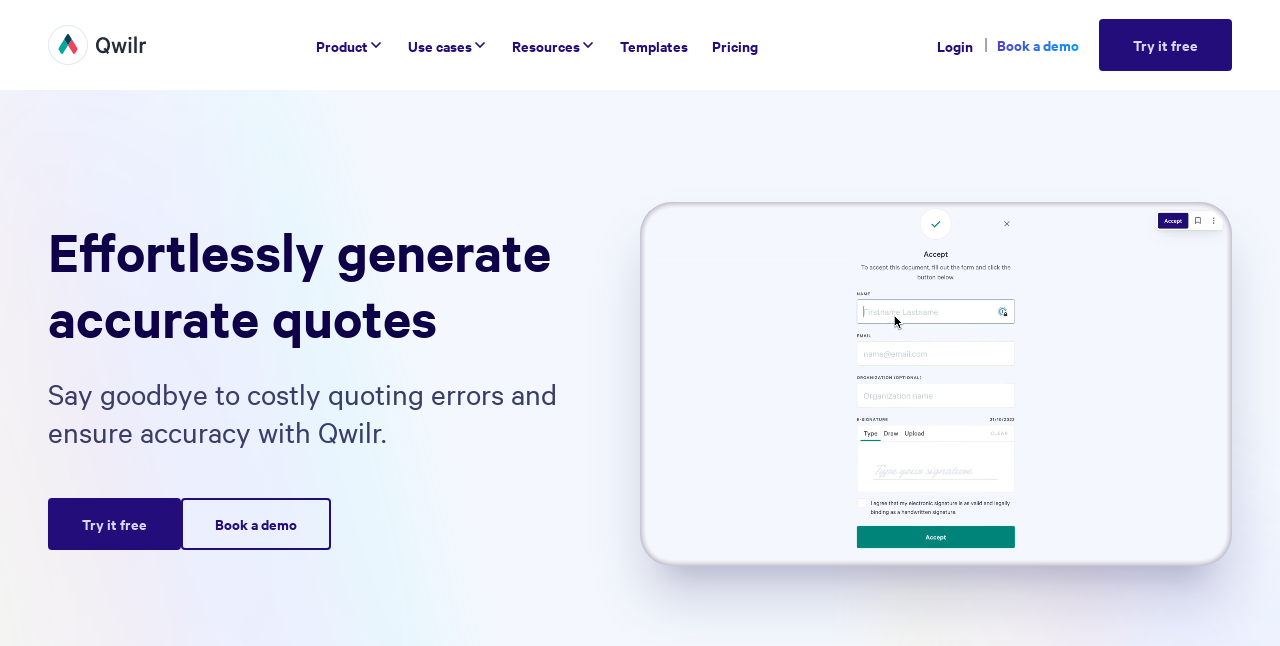

--- FILE ---
content_type: text/html
request_url: https://qwilr.com/product/quotes/
body_size: 45796
content:
<!DOCTYPE html><html lang="en"><head><meta charSet="utf-8"/><meta name="viewport" content="width=device-width,initial-scale=1"/><title>Quoting Software | Create Accurate Quotes in Minutes | Qwilr</title><meta name="description" content="Get deals closed faster and shorten your sales process with Qwilr. Streamline the buyer experience with web-based collateral. Start your free 14-day trial."/><meta name="robots" content="all"/><meta property="og:title" content="Get deals closed faster by shortening the process"/><meta property="og:description" content="Get deals closed faster and shorten your sales process with Qwilr. Streamline the buyer experience with web-based collateral. Start your free 14-day trial."/><meta property="og:url" content="https://qwilr.com/product/quotes/"/><meta property="og:type" content="website"/><meta property="og:image" content="https://qwilr-og-image.vercel.app/api/og?title=Get+deals+closed+faster+by+shortening+the+process"/><link rel="canonical" href="https://qwilr.com/product/quotes/"/><script type="application/ld+json">{"@context":"https://schema.org","@graph":[]}</script><link rel="stylesheet" href="/assets/root-BJcx8KPY.css"/><link rel="stylesheet" href="/assets/index-DufTRt2z.css"/><link rel="stylesheet" href="/assets/index-DYul_UWc.css"/><link rel="stylesheet" href="/assets/index-Bk5FNAuE.css"/><link rel="stylesheet" href="/assets/index-B95rwaoO.css"/><link rel="stylesheet" href="/assets/index-B8ojwFOI.css"/><link rel="preconnect" href="https://cdn.sanity.io"/><link rel="preconnect" href="https://stream.mux.com"/><link rel="icon" href="/favicon.ico" sizes="any"/><link rel="icon" href="/icon.svg" type="image/svg+xml"/><link rel="apple-touch-icon" href="/apple-touch-icon.png"/><link rel="manifest" href="/site.webmanifest"/><link rel="stylesheet" href="/assets/index-DfdbY5x_.css"/><link rel="stylesheet" href="/assets/index-DUdXJ7xP.css"/><link rel="stylesheet" href="/assets/index-ZF0dl4Oz.css"/><link rel="stylesheet" href="/assets/index-DZx72_pW.css"/><link rel="stylesheet" href="/assets/index-vacHtnXU.css"/><link rel="stylesheet" href="/assets/index-DNZunwri.css"/><link rel="stylesheet" href="/assets/index-WzEXhUHq.css"/><link rel="stylesheet" href="/assets/index-DyH-soJ7.css"/><link rel="stylesheet" href="/assets/index-BLTqyDB2.css"/><link rel="stylesheet" href="/assets/index-Bxhnebdg.css"/><link rel="stylesheet" href="/assets/index-DG4kDWtA.css"/><link rel="stylesheet" href="/assets/index-5KM1C9KC.css"/><link rel="stylesheet" href="/assets/index-FwZIDzfa.css"/><link rel="stylesheet" href="/assets/index-DeeKgTvM.css"/><link rel="stylesheet" href="/assets/index-Cn3zbEg4.css"/><link rel="stylesheet" href="/assets/index-FWcFuZ2h.css"/><link rel="stylesheet" href="/assets/index-BQ759jqN.css"/><link rel="stylesheet" href="/assets/index-D89Lc9qr.css"/></head><body><header class="_1p95znh0 _1p95znh2" data-color-mode="light"><div class="_1p95znh3"><nav aria-label="Main" data-orientation="horizontal" dir="ltr" class="_1oq0tu34"><a class="tnalmr0" href="/" title="Qwilr"><svg aria-label="Home page" xmlns="http://www.w3.org/2000/svg" width="200" height="80" fill="none" viewBox="0 0 200 80"><g class="tnalmr1"><path d="M177.547 55.924h-5.009V23h5.009v32.924zM162.292 29.178a2.964 2.964 0 001.65.552c.804 0 1.576-.32 2.151-.894a3.174 3.174 0 00.925-2.174c0-.604-.175-1.194-.502-1.697a3.02 3.02 0 00-1.338-1.13 2.95 2.95 0 00-1.727-.187 2.984 2.984 0 00-1.539.82 3.125 3.125 0 00-.696 3.32 3.06 3.06 0 001.076 1.39zM161.458 55.924h4.959V33.422h-4.959v22.502z"></path><path d="M116.427 54.86a13.47 13.47 0 01-6.402 1.565C101.79 56.425 96 49.644 96 40.367c0-9.277 5.81-16.058 14.025-16.058s14.086 6.74 14.086 16.058c.109 4.313-1.412 8.503-4.248 11.7l2.535 3.192L118.861 58l-2.434-3.14zm-6.402-25.836c-5.359 0-8.836 4.767-8.836 11.343 0 6.577 3.477 11.353 8.836 11.353a9.279 9.279 0 003.466-.614l-2.524-3.19 3.576-2.68 2.425 3.068a14.282 14.282 0 001.893-7.968c0-6.545-3.476-11.312-8.836-11.312z" clip-rule="evenodd"></path><path d="M148.424 49.388l4.268-15.956h4.809l-6.402 22.502h-5.009l-3.917-15.659-3.877 15.649h-5.009l-6.401-22.502h5.009l4.257 15.956 3.877-15.956h4.509l3.886 15.966zM193.075 37.79a5.314 5.314 0 012.925.757V33.32a6.036 6.036 0 00-2.434-.41 5.431 5.431 0 00-2.838.734 5.578 5.578 0 00-2.071 2.11v-2.332h-4.959v22.502h4.959V41.359a4.402 4.402 0 011.556-2.627 4.239 4.239 0 012.862-.942z"></path></g><g><path fill="#fff" d="M40 80c22.091 0 40-17.909 40-40S62.091 0 40 0 0 17.909 0 40s17.909 40 40 40z"></path><path fill="#81A2B2" fill-opacity=".25" d="M40 1.9A38.1 38.1 0 111.9 40 38.14 38.14 0 0140 1.9zM40 0a40 40 0 100 80 40 40 0 000-80z"></path><path fill="#00A99D" d="M21.63 50.01l4.636 7.06c.18.279.428.508.724.667a2.037 2.037 0 001.93 0c.295-.159.544-.388.723-.667l10.352-16.398-7.698-12.224-10.73 17.48A3.788 3.788 0 0021 47.977c.012.721.23 1.425.63 2.032z"></path><path fill="#EF445A" d="M58.431 45.928l-10.728-17.48-7.709 12.245L50.356 57.09c.18.278.428.508.724.666a2.036 2.036 0 001.93 0 1.97 1.97 0 00.723-.666l4.636-7.062a3.817 3.817 0 00.063-4.102z"></path><path fill="#01445A" d="M44.756 23.642l-3.062-4.724a1.97 1.97 0 00-.725-.673 2.037 2.037 0 00-1.938 0 1.97 1.97 0 00-.725.672l-3.062 4.735-2.947 4.796 7.698 12.245 7.708-12.194-2.947-4.857z"></path></g></svg></a><div style="position:relative"><ul data-orientation="horizontal" class="_1oq0tu35" dir="ltr"><li><button id="radix-:R535:-trigger-radix-:Ral35:" data-state="closed" aria-expanded="false" aria-controls="radix-:R535:-content-radix-:Ral35:" class="_1oq0tu36" data-radix-collection-item=""><div class="_1oq0tu37">Product</div><svg aria-hidden="true" focusable="false" xmlns="http://www.w3.org/2000/svg" viewBox="0 0 24 24" width="16" height="16" fill="none" class="_1oq0tu38"><polyline points="6 9 12 15 18 9" stroke="currentcolor" stroke-width="2.6" stroke-linecap="round" stroke-linejoin="round"></polyline></svg></button><div id="radix-:R535:-content-radix-:Ral35:" aria-labelledby="radix-:R535:-trigger-radix-:Ral35:" data-orientation="horizontal" data-state="closed" class="_1oq0tu3a" style="pointer-events:none" dir="ltr"><div class="_1oq0tu3b"><div class="s7pmhko3 s7pmhkqm"><div class="_1j762f50 _1j762f55 s7pmhkzz s7pmhk12p"><div class="_1d027250"><div><div class="_1o7zyec0 _1o7zyec7 s7pmhk1ct s7pmhk16o s7pmhk16q s7pmhkv4 s7pmhk9x s7pmhk94">Product</div><div class="_1d027251"><a class="_1whn5ke0" href="/product/overview/" data-radix-collection-item=""><div class="_1whn5ke1"><svg aria-hidden="true" focusable="false" xmlns="http://www.w3.org/2000/svg" viewBox="0 0 24 24" width="24" height="24" fill="none"><path d="M22 12C22 12.36 21.71 12.65 21.35 12.65C20.53 12.65 19.74 12.76 19 12.98C15.67 13.91 13.14 16.79 12.71 20.3C12.67 20.65 12.65 21 12.65 21.36C12.65 21.72 12.36 22 12 22C11.64 22 11.35 21.71 11.35 21.36C11.35 21.01 11.33 20.65 11.29 20.3C10.82 16.44 7.82 13.35 4 12.76C3.56 12.69 3.11 12.65 2.65 12.65C2.29 12.65 2 12.36 2 12C2 11.64 2.29 11.36 2.65 11.36C3.11 11.36 3.56 11.32 4 11.25C7.62 10.69 10.5 7.88 11.19 4.3C11.3 3.77 11.35 3.22 11.35 2.65C11.35 2.29 11.64 2 12 2C12.36 2 12.65 2.29 12.65 2.65C12.65 3.22 12.7 3.77 12.81 4.3C13.43 7.54 15.86 10.15 19 11.03C19.74 11.25 20.53 11.36 21.35 11.36C21.71 11.36 22 11.65 22 12Z" fill="#ABA3FF"></path></svg></div><div class="s7pmhkcn"><div class="_1whn5ke2">Product Overview</div><p class="_1f25r5b0 _1f25r5b2 s7pmhk1cv s7pmhks7">Learn how to create impressive content, automate your process and track your buyers</p></div></a><a class="_1whn5ke0" href="/product/automation/" data-radix-collection-item=""><div class="_1whn5ke1"><svg aria-hidden="true" focusable="false" xmlns="http://www.w3.org/2000/svg" viewBox="0 0 24 24" width="24" height="24" fill="none"><path d="M21.5 9.88606H19.6C19.43 9.25637 19.18 8.65667 18.86 8.10695L20.2 6.76762C20.39 6.57771 20.39 6.25787 20.2 6.06797L17.93 3.7991C17.74 3.6092 17.42 3.6092 17.23 3.7991L15.89 5.13843C15.33 4.81859 14.74 4.57871 14.11 4.3988V2.49975C14.11 2.22989 13.89 2 13.61 2H10.39C10.12 2 9.89 2.21989 9.89 2.49975V4.3988C9.26 4.56872 8.66 4.81859 8.11 5.13843L6.77 3.7991C6.58 3.6092 6.26 3.6092 6.07 3.7991L3.8 6.06797C3.61 6.25787 3.61 6.57771 3.8 6.76762L5.14 8.10695C4.82 8.66667 4.58 9.25637 4.4 9.88606H2.5C2.23 9.88606 2 10.1059 2 10.3858V13.6042C2 13.8741 2.22 14.1039 2.5 14.1039H4.4C4.57 14.7336 4.82 15.3333 5.14 15.8831L3.8 17.2224C3.61 17.4123 3.61 17.7321 3.8 17.922L6.07 20.1909C6.26 20.3808 6.58 20.3808 6.77 20.1909L8.11 18.8516C8.67 19.1714 9.26 19.4113 9.89 19.5912V21.4903C9.89 21.7601 10.11 21.99 10.39 21.99H13.61C13.88 21.99 14.11 21.7701 14.11 21.4903V19.5912C14.74 19.4213 15.34 19.1714 15.89 18.8516L17.23 20.1909C17.42 20.3808 17.74 20.3808 17.93 20.1909L20.2 17.922C20.39 17.7321 20.39 17.4123 20.2 17.2224L18.86 15.8831C19.18 15.3233 19.42 14.7336 19.6 14.1039H21.5C21.77 14.1039 22 13.8841 22 13.6042V10.3858C22 10.1159 21.78 9.88606 21.5 9.88606Z" fill="#ABA3FF"></path><path d="M11.97 14.9935C13.6268 14.9935 14.97 13.651 14.97 11.995C14.97 10.339 13.6268 8.99651 11.97 8.99651C10.3131 8.99651 8.96997 10.339 8.96997 11.995C8.96997 13.651 10.3131 14.9935 11.97 14.9935Z" fill="#230D7B"></path></svg></div><div class="s7pmhkcn"><div class="_1whn5ke2">Automation</div><p class="_1f25r5b0 _1f25r5b2 s7pmhk1cv s7pmhks7">Automate proposal generation and reduce manual CRM tasks</p></div></a><a class="_1whn5ke0" href="/product/content-creation/" data-radix-collection-item=""><div class="_1whn5ke1"><svg aria-hidden="true" focusable="false" xmlns="http://www.w3.org/2000/svg" viewBox="0 0 24 24" width="24" height="24" fill="none"><path d="M5.16736 13.0757L4.41039 13.8327C4.0319 14.2112 3.76298 14.6892 3.62354 15.2072L2.01995 21.3825C1.92035 21.751 2.25899 22.0797 2.62752 21.99L8.80282 20.3865C9.32075 20.247 9.79883 19.9781 10.1773 19.5996L10.9343 18.8426L5.17732 13.0857L5.16736 13.0757Z" fill="#230D7B"></path><path d="M19.5696 10.1934L13.8085 4.43234L5.17388 13.0669L10.935 18.828L19.5696 10.1934Z" fill="#ABA3FF"></path><path d="M19.3891 2.81722L21.171 4.59907C22.2697 5.69777 22.2697 7.47257 21.171 8.57127L19.5582 10.1841L13.7971 4.423L15.4099 2.81018C16.5086 1.71149 18.2834 1.71149 19.3821 2.81018L19.3891 2.81722Z" fill="#230D7B"></path></svg></div><div class="s7pmhkcn"><div class="_1whn5ke2">Editor</div><p class="_1f25r5b0 _1f25r5b2 s7pmhk1cv s7pmhks7">Create sales collateral effortlessly with a drag and drop online editor</p></div></a><a class="_1whn5ke0" href="/product/quotes/" data-radix-collection-item=""><div class="_1whn5ke1"><svg aria-hidden="true" focusable="false" xmlns="http://www.w3.org/2000/svg" viewBox="0 0 24 24" width="24" height="24" fill="none"><path d="M21.5 5H2.5C2.22386 5 2 5.24108 2 5.53846V18.4615C2 18.7589 2.22386 19 2.5 19H21.5C21.7761 19 22 18.7589 22 18.4615V5.53846C22 5.24108 21.7761 5 21.5 5Z" fill="#ABA3FF"></path><path d="M10 13.6154H6C5.44772 13.6154 5 14.0975 5 14.6923C5 15.2871 5.44772 15.7692 6 15.7692H10C10.5523 15.7692 11 15.2871 11 14.6923C11 14.0975 10.5523 13.6154 10 13.6154Z" fill="#230D7B"></path><path d="M22 8.23077H2V10.3846H22V8.23077Z" fill="#230D7B"></path></svg></div><div class="s7pmhkcn"><div class="_1whn5ke2">Quotes</div><p class="_1f25r5b0 _1f25r5b2 s7pmhk1cv s7pmhks7">Generate interactive quotes tailored for every buyer</p></div></a><a class="_1whn5ke0" href="/product/analytics/" data-radix-collection-item=""><div class="_1whn5ke1"><svg aria-hidden="true" focusable="false" xmlns="http://www.w3.org/2000/svg" viewBox="0 0 24 24" width="24" height="24" fill="none"><path d="M18 4H14C13.4477 4 13 4.44772 13 5V17C13 17.5523 13.4477 18 14 18H18C18.5523 18 19 17.5523 19 17V5C19 4.44772 18.5523 4 18 4Z" fill="#ABA3FF"></path><path d="M10 7H6C5.44772 7 5 7.44772 5 8V17C5 17.5523 5.44772 18 6 18H10C10.5523 18 11 17.5523 11 17V8C11 7.44772 10.5523 7 10 7Z" fill="#ABA3FF"></path><path d="M21 19H3C2.44772 19 2 19.4477 2 20C2 20.5523 2.44772 21 3 21H21C21.5523 21 22 20.5523 22 20C22 19.4477 21.5523 19 21 19Z" fill="#230D7B"></path></svg></div><div class="s7pmhkcn"><div class="_1whn5ke2">Analytics &amp; Notifications</div><p class="_1f25r5b0 _1f25r5b2 s7pmhk1cv s7pmhks7">Track buyer interactions and get notified when they engage</p></div></a><a class="_1whn5ke0" href="/product/payments/" data-radix-collection-item=""><div class="_1whn5ke1"><svg aria-hidden="true" focusable="false" xmlns="http://www.w3.org/2000/svg" viewBox="0 0 24 24" width="24" height="24" fill="none"><circle cx="12" cy="12" r="10" fill="#ABA3FF"></circle><path opacity="0.7" d="M7.88179 14.5376L7.50929 14.0757C7.23363 14.2172 6.91327 14.2917 6.57802 14.2917C5.30405 14.2917 4.41748 13.2934 4.41748 11.9301C4.41748 10.5592 5.30405 9.56836 6.57802 9.56836C7.85199 9.56836 8.74601 10.5592 8.74601 11.9301C8.74601 12.608 8.51505 13.1891 8.12765 13.6138L8.4927 14.0608L7.88179 14.5376ZM7.78494 11.9301C7.78494 11.036 7.30813 10.4177 6.57802 10.4177C5.85536 10.4177 5.386 11.036 5.386 11.9301C5.386 12.8241 5.85536 13.4648 6.57802 13.4648C6.71957 13.4648 6.85367 13.4499 6.97288 13.4126L6.60037 12.9433L7.21128 12.4739L7.56889 12.9209C7.71044 12.6751 7.78494 12.3473 7.78494 11.9301Z" fill="white"></path><path d="M17.2351 15.4469H16.3262L16.8104 14.2326L15.5364 10.8875H16.5124L17.2798 13.1001L18.0397 10.8875H18.9709L17.2351 15.4469Z" fill="#230D7B"></path><path d="M15.4396 14.2175H14.5531V14.0387C14.4413 14.1504 14.1061 14.2771 13.741 14.2771C13.0705 14.2771 12.5043 13.8896 12.5043 13.1968C12.5043 12.5635 13.0705 12.1314 13.7932 12.1314C14.0837 12.1314 14.419 12.2283 14.5531 12.3251V12.0793C14.5531 11.7962 14.3817 11.5652 14.0092 11.5652C13.7485 11.5652 13.592 11.6844 13.5175 11.8781H12.6384C12.7352 11.2747 13.2791 10.8127 14.039 10.8127C14.9256 10.8127 15.4396 11.297 15.4396 12.0942V14.2175ZM14.5531 13.3085V13.0701C14.4711 12.8913 14.2178 12.7796 13.9496 12.7796C13.6591 12.7796 13.361 12.9062 13.361 13.1893C13.361 13.4799 13.6591 13.5991 13.9496 13.5991C14.2178 13.5991 14.4711 13.4873 14.5531 13.3085Z" fill="#230D7B"></path><path d="M10.8867 12.6308H9.97034V14.2177H9.02417V9.64331H10.8867C11.8552 9.64331 12.4959 10.1648 12.4959 11.1408C12.4959 12.1093 11.8552 12.6308 10.8867 12.6308ZM11.5572 11.1408C11.5572 10.731 11.3188 10.4554 10.8271 10.4554H9.97034V11.8187H10.8271C11.3188 11.8187 11.5572 11.5356 11.5572 11.1408Z" fill="#230D7B"></path></svg></div><div class="s7pmhkcn"><div class="_1whn5ke2">QwilrPay</div><p class="_1f25r5b0 _1f25r5b2 s7pmhk1cv s7pmhks7">Collect payments within your proposals and quotes</p></div></a><a class="_1whn5ke0" href="/product/esign/" data-radix-collection-item=""><div class="_1whn5ke1"><svg aria-hidden="true" focusable="false" xmlns="http://www.w3.org/2000/svg" viewBox="0 0 24 24" width="24" height="24" fill="none"><rect x="2" y="4" width="20" height="16" rx="1" fill="#ABA3FF"></rect><path opacity="0.4" fill-rule="evenodd" clip-rule="evenodd" d="M5 15C5 14.4477 5.44772 14 6 14H18C18.5523 14 19 14.4477 19 15C19 15.5523 18.5523 16 18 16H6C5.44772 16 5 15.5523 5 15Z" fill="#230D7B"></path><path fill-rule="evenodd" clip-rule="evenodd" d="M8.83188 6.85751C8.59904 6.8217 8.33851 6.85993 8.04508 7.01714C7.41735 7.35347 7.0738 7.83119 6.92965 8.36957C6.78239 8.91953 6.83623 9.56312 7.06711 10.2173C7.33746 10.9833 7.83402 11.7191 8.45546 12.2824C9.07506 11.5567 9.83984 11.104 10.5897 10.8666C10.7518 10.8152 10.9135 10.7738 11.0734 10.7418C11.0065 10.2763 10.9067 9.8243 10.7777 9.40042C10.4795 8.42118 10.0423 7.65185 9.55163 7.22303C9.31061 7.01237 9.06874 6.89393 8.83188 6.85751ZM11.9027 10.6573C11.8291 10.1333 11.7179 9.62766 11.5749 9.15771C11.2537 8.10298 10.7547 7.16782 10.1 6.59559C9.76841 6.30572 9.38537 6.0995 8.95855 6.03386C8.52771 5.9676 8.0858 6.04992 7.65152 6.2826C6.82383 6.72606 6.32925 7.38999 6.12467 8.15402C5.9232 8.90646 6.01001 9.72603 6.28129 10.4946C6.60305 11.4063 7.20127 12.2922 7.96832 12.9647C7.88655 13.1026 7.80941 13.2474 7.7375 13.3996C7.36871 14.1797 7.20749 14.9831 7.21428 15.6923C7.22098 16.3908 7.39209 17.0441 7.7417 17.4837C7.9204 17.7084 8.15407 17.8863 8.44093 17.9664C8.73035 18.0473 9.03568 18.0178 9.33519 17.8925C9.91406 17.6502 10.4945 17.0432 11.0601 16.0717C11.8238 14.7601 12.0829 13.0847 11.9864 11.4917C12.019 11.4926 12.0511 11.494 12.0828 11.4959C12.4568 11.5188 12.7343 11.6115 12.8941 11.72C13.0454 11.8227 13.0972 11.9149 13.1219 11.989C13.1521 12.0796 13.1556 12.1819 13.152 12.3436C13.1518 12.3549 13.1514 12.3671 13.1511 12.3801C13.1473 12.5147 13.1413 12.7298 13.2091 12.9255C13.3008 13.1902 13.5015 13.3785 13.7994 13.4856C14.1986 13.6292 14.5268 13.4312 14.7324 13.2409C14.9346 13.0539 15.1162 12.7884 15.2673 12.5671L15.2833 12.5435C15.4412 12.3121 15.5766 12.1137 15.7157 11.9668C15.808 11.8693 15.8736 11.8255 15.9166 11.8062C15.9236 11.824 15.9309 11.8459 15.9386 11.8726C15.9627 11.9569 15.9817 12.0607 16.0023 12.1889C16.006 12.2117 16.0097 12.2354 16.0136 12.2599C16.0299 12.3637 16.0483 12.4804 16.071 12.5885C16.0988 12.7212 16.1399 12.8763 16.2125 13.0154C16.287 13.1581 16.414 13.3194 16.6274 13.3975C16.8387 13.4749 17.0543 13.4412 17.2448 13.3665C17.4339 13.2924 17.6359 13.1639 17.8546 12.9904C18.0349 12.8474 18.0651 12.5853 17.922 12.405C17.779 12.2247 17.517 12.1945 17.3367 12.3375C17.1492 12.4862 17.0212 12.5591 16.9406 12.5907C16.9387 12.5914 16.9367 12.5922 16.9349 12.5929C16.9197 12.5536 16.9032 12.4967 16.8865 12.4172C16.8686 12.3319 16.8544 12.2422 16.8384 12.1405C16.8341 12.1135 16.8297 12.0856 16.8251 12.0567C16.8044 11.9281 16.779 11.7802 16.7397 11.6431C16.7017 11.5105 16.6398 11.3466 16.5228 11.2111C16.3908 11.0583 16.2023 10.9586 15.9711 10.9586C15.592 10.9586 15.3052 11.1883 15.1105 11.3939C14.9239 11.5911 14.7536 11.8411 14.6092 12.053C14.599 12.068 14.5889 12.0827 14.579 12.0973C14.4145 12.3382 14.2861 12.5185 14.1665 12.6292C14.1183 12.6738 14.0872 12.6917 14.0727 12.6983C14.0213 12.6788 14.0034 12.6629 14.0003 12.66C14.0002 12.6598 14 12.6597 13.9999 12.6596C13.9991 12.659 13.9985 12.6586 13.9965 12.6527C13.9825 12.6123 13.9809 12.5512 13.9851 12.3622C13.9887 12.2052 13.9936 11.9691 13.9125 11.7257C13.826 11.4659 13.654 11.2286 13.3621 11.0305C13.0386 10.8109 12.5999 10.6926 12.1335 10.6642C12.0581 10.6595 11.981 10.6572 11.9027 10.6573ZM16.8799 12.6081C16.8799 12.6081 16.8804 12.6081 16.8813 12.6081ZM11.1569 11.5759C11.0529 11.5991 10.9474 11.6274 10.8413 11.661C10.2417 11.8509 9.62734 12.2086 9.12114 12.7868C9.39051 12.954 9.67356 13.0881 9.96436 13.1806C10.1837 13.2503 10.3049 13.4846 10.2352 13.7039C10.1654 13.9232 9.93112 14.0445 9.71182 13.9747C9.33697 13.8555 8.97729 13.6829 8.63948 13.4686C8.58752 13.5606 8.53792 13.6562 8.49089 13.7557C8.17513 14.4237 8.04201 15.1027 8.04758 15.6843C8.05326 16.2768 8.20122 16.7227 8.39391 16.965C8.48636 17.0813 8.57965 17.14 8.66511 17.1638C8.74801 17.187 8.86037 17.1878 9.01348 17.1238C9.33986 16.9872 9.80442 16.5721 10.34 15.6524C10.9997 14.5194 11.2393 13.0245 11.1569 11.5759Z" fill="#230D7B"></path><path d="M8.04508 7.01714L8.16315 7.23751L8.16315 7.23751L8.04508 7.01714ZM8.83188 6.85751L8.79389 7.1046L8.79389 7.1046L8.83188 6.85751ZM6.92965 8.36957L7.17114 8.43423L7.17114 8.43423L6.92965 8.36957ZM7.06711 10.2173L7.30286 10.1341L7.30286 10.1341L7.06711 10.2173ZM8.45546 12.2824L8.28757 12.4676L8.47837 12.6406L8.64558 12.4447L8.45546 12.2824ZM10.5897 10.8666L10.5142 10.6282L10.5142 10.6282L10.5897 10.8666ZM11.0734 10.7418L11.1225 10.987L11.3546 10.9405L11.3209 10.7062L11.0734 10.7418ZM10.7777 9.40042L11.0168 9.32761L11.0168 9.32761L10.7777 9.40042ZM9.55163 7.22303L9.71616 7.0348L9.55163 7.22303ZM11.9027 10.6573L11.6551 10.692L11.6854 10.9074L11.9029 10.9073L11.9027 10.6573ZM11.5749 9.15771L11.3357 9.23052L11.3357 9.23052L11.5749 9.15771ZM10.1 6.59559L10.2646 6.40735L10.2646 6.40735L10.1 6.59559ZM8.95855 6.03386L8.99654 5.78676L8.99654 5.78676L8.95855 6.03386ZM7.65152 6.2826L7.53345 6.06224L7.53345 6.06224L7.65152 6.2826ZM6.12467 8.15402L6.36616 8.21869L6.12467 8.15402ZM6.28129 10.4946L6.51704 10.4114L6.51704 10.4114L6.28129 10.4946ZM7.96832 12.9647L8.18334 13.0922L8.28928 12.9136L8.13313 12.7767L7.96832 12.9647ZM7.7375 13.3996L7.96352 13.5064L7.96352 13.5064L7.7375 13.3996ZM7.21428 15.6923L6.9643 15.6947L7.21428 15.6923ZM7.7417 17.4837L7.93736 17.3281L7.93736 17.3281L7.7417 17.4837ZM8.44093 17.9664L8.50818 17.7257L8.50818 17.7257L8.44093 17.9664ZM9.33519 17.8925L9.23868 17.6619L9.23867 17.6619L9.33519 17.8925ZM11.0601 16.0717L10.8441 15.9459L10.8441 15.9459L11.0601 16.0717ZM11.9864 11.4917L11.9931 11.2418L11.7203 11.2344L11.7368 11.5068L11.9864 11.4917ZM12.0828 11.4959L12.098 11.2464L12.098 11.2464L12.0828 11.4959ZM12.8941 11.72L12.7537 11.9268L12.7537 11.9268L12.8941 11.72ZM13.1219 11.989L13.3591 11.91L13.3591 11.91L13.1219 11.989ZM13.152 12.3436L12.9021 12.338L12.9021 12.338L13.152 12.3436ZM13.1511 12.3801L12.9012 12.3731L12.9012 12.3731L13.1511 12.3801ZM13.2091 12.9255L13.4453 12.8436L13.4453 12.8436L13.2091 12.9255ZM13.7994 13.4856L13.884 13.2504L13.884 13.2504L13.7994 13.4856ZM14.7324 13.2409L14.9022 13.4244L14.9022 13.4244L14.7324 13.2409ZM15.2673 12.5671L15.4737 12.708L15.4737 12.708L15.2673 12.5671ZM15.2833 12.5435L15.4898 12.6844L15.4898 12.6844L15.2833 12.5435ZM15.7157 11.9668L15.5341 11.795L15.5341 11.795L15.7157 11.9668ZM15.9166 11.8062L16.1496 11.7156L16.0544 11.4707L15.8145 11.578L15.9166 11.8062ZM15.9386 11.8726L16.1789 11.8037L16.1789 11.8037L15.9386 11.8726ZM16.0023 12.1889L15.7555 12.2285L15.7555 12.2285L16.0023 12.1889ZM16.0136 12.2599L16.2605 12.221L16.2605 12.221L16.0136 12.2599ZM16.071 12.5885L16.3156 12.5371L16.3156 12.5371L16.071 12.5885ZM16.2125 13.0154L15.9909 13.1311L15.9909 13.1311L16.2125 13.0154ZM16.6274 13.3975L16.7134 13.1628L16.7133 13.1628L16.6274 13.3975ZM17.2448 13.3665L17.336 13.5993L17.336 13.5993L17.2448 13.3665ZM17.8546 12.9904L17.6992 12.7945L17.6992 12.7945L17.8546 12.9904ZM17.922 12.405L18.1179 12.2496L18.1179 12.2496L17.922 12.405ZM17.3367 12.3375L17.1813 12.1417L17.1813 12.1417L17.3367 12.3375ZM16.9406 12.5907L17.0319 12.8234L17.0319 12.8234L16.9406 12.5907ZM16.9349 12.5929L16.7017 12.683L16.7912 12.9146L17.0233 12.8267L16.9349 12.5929ZM16.8865 12.4172L17.1312 12.3658L17.1312 12.3658L16.8865 12.4172ZM16.8384 12.1405L16.5914 12.1795L16.5914 12.1795L16.8384 12.1405ZM16.8251 12.0567L16.5783 12.0964L16.5783 12.0964L16.8251 12.0567ZM16.7397 11.6431L16.4994 11.7119L16.4994 11.7119L16.7397 11.6431ZM16.5228 11.2111L16.3336 11.3745L16.3336 11.3745L16.5228 11.2111ZM15.1105 11.3939L15.2921 11.5658L15.2921 11.5658L15.1105 11.3939ZM14.6092 12.053L14.8158 12.1938L14.8158 12.1938L14.6092 12.053ZM14.579 12.0973L14.3725 11.9563L14.3725 11.9563L14.579 12.0973ZM14.1665 12.6292L14.3363 12.8127L14.3363 12.8127L14.1665 12.6292ZM14.0727 12.6983L13.9842 12.9321L14.081 12.9687L14.1753 12.9262L14.0727 12.6983ZM14.0003 12.66L13.8281 12.8412L13.8283 12.8414L14.0003 12.66ZM13.9999 12.6596L13.8471 12.8575L13.8471 12.8575L13.9999 12.6596ZM13.9965 12.6527L14.2327 12.5709L14.2327 12.5709L13.9965 12.6527ZM13.9851 12.3622L13.7352 12.3566L13.7352 12.3566L13.9851 12.3622ZM13.9125 11.7257L13.6754 11.8047L13.6754 11.8047L13.9125 11.7257ZM13.3621 11.0305L13.2217 11.2373L13.2217 11.2373L13.3621 11.0305ZM12.1335 10.6642L12.1488 10.4146L12.1488 10.4146L12.1335 10.6642ZM16.8799 12.6081L16.6839 12.4529L16.3426 12.8841L16.8918 12.8578L16.8799 12.6081ZM16.8813 12.6081L16.8932 12.8578L16.8803 12.3581L16.8813 12.6081ZM10.8413 11.661L10.7658 11.4227L10.7658 11.4227L10.8413 11.661ZM11.1569 11.5759L11.4065 11.5617L11.3898 11.2677L11.1024 11.3319L11.1569 11.5759ZM9.12114 12.7868L8.93304 12.6221L8.73899 12.8437L8.98925 12.9991L9.12114 12.7868ZM9.96436 13.1806L10.0401 12.9423L10.0401 12.9423L9.96436 13.1806ZM9.71182 13.9747L9.63606 14.213L9.63606 14.213L9.71182 13.9747ZM8.63948 13.4686L8.77339 13.2575L8.55124 13.1166L8.42182 13.3457L8.63948 13.4686ZM8.49089 13.7557L8.26487 13.6489L8.26487 13.6489L8.49089 13.7557ZM8.04758 15.6843L8.29757 15.682L8.04758 15.6843ZM8.39391 16.965L8.19825 17.1206L8.19825 17.1206L8.39391 16.965ZM8.66511 17.1638L8.59786 17.4046L8.59786 17.4046L8.66511 17.1638ZM9.01348 17.1238L8.91697 16.8931L8.91697 16.8931L9.01348 17.1238ZM10.34 15.6524L10.556 15.7782L10.556 15.7782L10.34 15.6524ZM8.16315 7.23751C8.41425 7.10297 8.62037 7.07792 8.79389 7.1046L8.86988 6.61041C8.57772 6.56548 8.26277 6.61689 7.92701 6.79678L8.16315 7.23751ZM7.17114 8.43423C7.29717 7.96354 7.59542 7.54168 8.16315 7.23751L7.92701 6.79678C7.23928 7.16525 6.85043 7.69884 6.68816 8.3049L7.17114 8.43423ZM7.30286 10.1341C7.08411 9.5143 7.04014 8.92349 7.17114 8.43423L6.68816 8.3049C6.52464 8.91557 6.58835 9.61194 6.83137 10.3005L7.30286 10.1341ZM8.62335 12.0971C8.03124 11.5605 7.55878 10.8592 7.30286 10.1341L6.83137 10.3005C7.11613 11.1073 7.6368 11.8778 8.28757 12.4676L8.62335 12.0971ZM10.5142 10.6282C9.72414 10.8784 8.91813 11.3555 8.26534 12.1201L8.64558 12.4447C9.232 11.7579 9.95553 11.3296 10.6652 11.1049L10.5142 10.6282ZM11.0243 10.4967C10.8556 10.5305 10.6851 10.5741 10.5142 10.6282L10.6652 11.1049C10.8186 11.0563 10.9715 11.0172 11.1225 10.987L11.0243 10.4967ZM10.5385 9.47324C10.6636 9.88426 10.7607 10.3237 10.826 10.7774L11.3209 10.7062C11.2522 10.2288 11.1498 9.76433 11.0168 9.32761L10.5385 9.47324ZM9.38711 7.41127C9.82851 7.79707 10.2473 8.51665 10.5385 9.47324L11.0168 9.32761C10.7118 8.32571 10.256 7.50664 9.71616 7.0348L9.38711 7.41127ZM8.79389 7.1046C8.97382 7.13228 9.17334 7.22442 9.38711 7.41127L9.71616 7.0348C9.44789 6.80032 9.16366 6.65559 8.86988 6.61041L8.79389 7.1046ZM12.1503 10.6225C12.075 10.0863 11.9611 9.56792 11.814 9.08489L11.3357 9.23052C11.4748 9.68741 11.5833 10.1803 11.6551 10.692L12.1503 10.6225ZM11.814 9.08489C11.486 8.00754 10.9685 7.02261 10.2646 6.40735L9.93552 6.78382C10.541 7.31302 11.0215 8.19843 11.3357 9.23052L11.814 9.08489ZM10.2646 6.40735C9.90579 6.09376 9.4804 5.86117 8.99654 5.78676L8.92055 6.28095C9.29034 6.33782 9.63103 6.51768 9.93552 6.78382L10.2646 6.40735ZM8.99654 5.78676C8.50626 5.71137 8.00994 5.80694 7.53345 6.06224L7.76959 6.50296C8.16166 6.2929 8.54915 6.22384 8.92055 6.28095L8.99654 5.78676ZM7.53345 6.06224C6.64578 6.53784 6.10589 7.25763 5.88318 8.08936L6.36616 8.21869C6.55261 7.52236 7.00188 6.91429 7.76959 6.50296L7.53345 6.06224ZM5.88318 8.08936C5.66543 8.90258 5.76216 9.77494 6.04554 10.5778L6.51704 10.4114C6.25787 9.67712 6.18096 8.91035 6.36616 8.21869L5.88318 8.08936ZM6.04554 10.5778C6.38188 11.5308 7.00492 12.4525 7.80351 13.1527L8.13313 12.7767C7.39762 12.1319 6.82422 11.2818 6.51704 10.4114L6.04554 10.5778ZM7.7533 12.8372C7.66752 12.9818 7.58671 13.1336 7.51148 13.2927L7.96352 13.5064C8.03211 13.3613 8.10559 13.2233 8.18334 13.0922L7.7533 12.8372ZM7.51148 13.2927C7.12678 14.1065 6.95713 14.9472 6.9643 15.6947L7.46427 15.6899C7.45784 15.019 7.61063 14.2529 7.96352 13.5064L7.51148 13.2927ZM6.9643 15.6947C6.97129 16.4249 7.14931 17.1405 7.54603 17.6393L7.93736 17.3281C7.63487 16.9478 7.47066 16.3567 7.46427 15.6899L6.9643 15.6947ZM7.54603 17.6393C7.75054 17.8965 8.0263 18.1102 8.37367 18.2072L8.50818 17.7257C8.28184 17.6624 8.09026 17.5204 7.93736 17.3281L7.54603 17.6393ZM8.37367 18.2072C8.72514 18.3054 9.08838 18.2668 9.4317 18.1231L9.23867 17.6619C8.98298 17.7689 8.73555 17.7892 8.50818 17.7257L8.37367 18.2072ZM9.4317 18.1231C10.0863 17.8492 10.7015 17.1845 11.2762 16.1975L10.8441 15.9459C10.2875 16.9019 9.7418 17.4513 9.23868 17.6619L9.4317 18.1231ZM11.2762 16.1975C12.0721 14.8304 12.3344 13.1016 12.2359 11.4766L11.7368 11.5068C11.8314 13.0679 11.5755 14.6897 10.8441 15.9459L11.2762 16.1975ZM11.9796 11.7416C12.0094 11.7424 12.0387 11.7437 12.0675 11.7455L12.098 11.2464C12.0635 11.2443 12.0285 11.2428 11.9931 11.2418L11.9796 11.7416ZM12.0675 11.7455C12.4137 11.7666 12.6429 11.8516 12.7537 11.9268L13.0345 11.5131C12.8256 11.3713 12.4998 11.2709 12.098 11.2464L12.0675 11.7455ZM12.7537 11.9268C12.8115 11.9661 12.8417 11.9974 12.8578 12.0183C12.873 12.0378 12.8799 12.0534 12.8847 12.068L13.3591 11.91C13.3159 11.7803 13.2281 11.6446 13.0345 11.5131L12.7537 11.9268ZM12.8847 12.068C12.8995 12.1123 12.9057 12.1738 12.9021 12.338L13.402 12.3491C13.4055 12.1901 13.4047 12.0469 13.3591 11.91L12.8847 12.068ZM12.9021 12.338C12.9018 12.3485 12.9015 12.36 12.9012 12.3731L13.401 12.3871C13.4013 12.3743 13.4017 12.3614 13.402 12.3491L12.9021 12.338ZM12.9012 12.3731C12.8975 12.5026 12.8879 12.7623 12.9728 13.0073L13.4453 12.8436C13.3946 12.6972 13.3971 12.5267 13.401 12.3871L12.9012 12.3731ZM12.9728 13.0073C13.0932 13.3548 13.3579 13.5925 13.7148 13.7209L13.884 13.2504C13.6452 13.1645 13.5083 13.0257 13.4453 12.8436L12.9728 13.0073ZM13.7148 13.7209C14.2463 13.912 14.6715 13.6378 14.9022 13.4244L14.5626 13.0574C14.382 13.2245 14.151 13.3464 13.884 13.2504L13.7148 13.7209ZM14.9022 13.4244C15.129 13.2146 15.3264 12.9238 15.4737 12.708L15.0608 12.4261C14.906 12.6529 14.7401 12.8932 14.5626 13.0574L14.9022 13.4244ZM15.4737 12.708L15.4898 12.6844L15.0769 12.4026L15.0608 12.4262L15.4737 12.708ZM15.4898 12.6844C15.6515 12.4475 15.7748 12.268 15.8972 12.1387L15.5341 11.795C15.3784 11.9595 15.231 12.1767 15.0768 12.4026L15.4898 12.6844ZM15.8972 12.1387C15.9766 12.0548 16.0162 12.0356 16.0187 12.0344L15.8145 11.578C15.7311 11.6154 15.6394 11.6838 15.5341 11.795L15.8972 12.1387ZM15.6836 11.8968C15.6873 11.9063 15.6923 11.9208 15.6982 11.9414L16.1789 11.8037C16.1696 11.7711 16.1598 11.7418 16.1496 11.7156L15.6836 11.8968ZM15.6982 11.9414C15.7179 12.0099 15.7349 12.1004 15.7555 12.2285L16.2491 12.1492C16.2286 12.0211 16.2076 11.904 16.1789 11.8037L15.6982 11.9414ZM15.7555 12.2285C15.7591 12.2508 15.7627 12.2742 15.7666 12.2988L16.2605 12.221C16.2567 12.1966 16.2529 12.1725 16.2491 12.1492L15.7555 12.2285ZM15.7666 12.2988C15.7827 12.4014 15.8021 12.5245 15.8263 12.6399L16.3156 12.5371C16.2945 12.4363 16.277 12.326 16.2605 12.221L15.7666 12.2988ZM15.8263 12.6399C15.8557 12.7798 15.9023 12.9615 15.9909 13.1311L16.4341 12.8997C16.3774 12.7911 16.342 12.6625 16.3156 12.5371L15.8263 12.6399ZM15.9909 13.1311C16.0823 13.3061 16.2492 13.5253 16.5414 13.6323L16.7133 13.1628C16.5788 13.1135 16.4918 13.0101 16.4341 12.8997L15.9909 13.1311ZM16.5414 13.6323C16.8303 13.7381 17.1126 13.6868 17.336 13.5993L17.1535 13.1338C16.996 13.1955 16.8471 13.2117 16.7134 13.1628L16.5414 13.6323ZM17.336 13.5993C17.5577 13.5124 17.7819 13.3672 18.0099 13.1862L17.6992 12.7945C17.4899 12.9605 17.3101 13.0724 17.1535 13.1338L17.336 13.5993ZM18.0099 13.1862C18.2984 12.9574 18.3467 12.5381 18.1179 12.2496L17.7262 12.5604C17.7834 12.6325 17.7713 12.7373 17.6992 12.7945L18.0099 13.1862ZM18.1179 12.2496C17.8891 11.9612 17.4697 11.9129 17.1813 12.1417L17.492 12.5334C17.5642 12.4762 17.669 12.4883 17.7262 12.5604L18.1179 12.2496ZM17.1813 12.1417C17.0032 12.283 16.8973 12.3391 16.8494 12.3579L17.0319 12.8234C17.145 12.7791 17.2953 12.6895 17.492 12.5334L17.1813 12.1417ZM16.8494 12.3579C16.8483 12.3583 16.8473 12.3587 16.8464 12.3591L17.0233 12.8267C17.0262 12.8256 17.029 12.8245 17.0319 12.8234L16.8494 12.3579ZM17.1681 12.5028C17.1595 12.4805 17.1463 12.4379 17.1312 12.3658L16.6418 12.4686C16.6601 12.5555 16.6799 12.6266 16.7017 12.683L17.1681 12.5028ZM17.1312 12.3658C17.1148 12.2878 17.1016 12.2047 17.0853 12.1016L16.5914 12.1795C16.6073 12.2797 16.6224 12.3759 16.6418 12.4686L17.1312 12.3658ZM17.0853 12.1016C17.0811 12.0746 17.0766 12.0463 17.0719 12.017L16.5783 12.0964C16.5828 12.1248 16.5872 12.1524 16.5914 12.1795L17.0853 12.1016ZM17.0719 12.017C17.0512 11.8882 17.0238 11.7272 16.98 11.5742L16.4994 11.7119C16.5341 11.8333 16.5576 11.968 16.5783 12.0964L17.0719 12.017ZM16.98 11.5742C16.9382 11.4283 16.864 11.2237 16.712 11.0477L16.3336 11.3745C16.4157 11.4696 16.4652 11.5926 16.4994 11.7119L16.98 11.5742ZM16.712 11.0477C16.5361 10.8441 16.2804 10.7086 15.9711 10.7086V11.2086C16.1243 11.2086 16.2454 11.2724 16.3336 11.3745L16.712 11.0477ZM15.9711 10.7086C15.4862 10.7086 15.1372 11.0021 14.929 11.2221L15.2921 11.5658C15.4732 11.3744 15.6978 11.2086 15.9711 11.2086V10.7086ZM14.929 11.2221C14.726 11.4364 14.5446 11.7038 14.4025 11.9122L14.8158 12.1938C14.9625 11.9783 15.1217 11.7458 15.2921 11.5658L14.929 11.2221ZM14.4026 11.9122C14.3923 11.9272 14.3824 11.9419 14.3725 11.9563L14.7855 12.2382C14.7955 12.2236 14.8056 12.2087 14.8158 12.1938L14.4026 11.9122ZM14.3725 11.9563C14.2037 12.2036 14.0915 12.358 13.9967 12.4457L14.3363 12.8127C14.4808 12.679 14.6254 12.4727 14.7855 12.2382L14.3725 11.9563ZM13.9967 12.4457C13.9799 12.4612 13.969 12.4694 13.9641 12.4729C13.9589 12.4765 13.9609 12.4744 13.9701 12.4703L14.1753 12.9262C14.2212 12.9056 14.2745 12.8699 14.3363 12.8127L13.9967 12.4457ZM14.1612 12.4644C14.1475 12.4593 14.1439 12.4567 14.147 12.4585C14.1486 12.4595 14.1519 12.4616 14.1565 12.4651C14.1613 12.4687 14.1667 12.4732 14.1723 12.4786L13.8283 12.8414C13.8601 12.8716 13.9084 12.9034 13.9842 12.9321L14.1612 12.4644ZM14.1725 12.4787C14.1671 12.4736 14.1623 12.4695 14.1585 12.4664C14.1567 12.4649 14.1552 12.4637 14.1542 12.463C14.1537 12.4626 14.1533 12.4622 14.1531 12.462C14.1529 12.4619 14.1528 12.4619 14.1528 12.4618C14.1527 12.4618 14.1527 12.4618 14.1527 12.4617C14.1527 12.4617 14.1526 12.4617 14.1526 12.4617L13.8471 12.8575C13.8476 12.8579 13.8383 12.8509 13.8281 12.8412L14.1725 12.4787ZM14.1526 12.4617C14.1519 12.4611 14.1571 12.4651 14.163 12.4701C14.1697 12.476 14.1775 12.4833 14.1855 12.4923C14.2015 12.5101 14.2119 12.527 14.2182 12.5386C14.2241 12.5494 14.2278 12.5582 14.2294 12.5623C14.2313 12.5667 14.2324 12.5699 14.2327 12.5709L13.7603 12.7345C13.7618 12.7389 13.768 12.7573 13.7791 12.7777C13.7859 12.7902 13.7967 12.8077 13.8131 12.826C13.8301 12.8448 13.8465 12.8571 13.8471 12.8575L14.1526 12.4617ZM14.2327 12.5709C14.2379 12.5859 14.2351 12.5899 14.2338 12.554C14.2325 12.5186 14.233 12.4632 14.2351 12.3677L13.7352 12.3566C13.7331 12.4502 13.7322 12.5199 13.7342 12.5723C13.7361 12.6243 13.7411 12.6791 13.7603 12.7345L14.2327 12.5709ZM14.2351 12.3677C14.2386 12.2115 14.246 11.9357 14.1497 11.6468L13.6754 11.8047C13.7412 12.0025 13.7387 12.1988 13.7352 12.3566L14.2351 12.3677ZM14.1497 11.6468C14.0446 11.3312 13.8365 11.0504 13.5025 10.8236L13.2217 11.2373C13.4715 11.4069 13.6074 11.6007 13.6754 11.8047L14.1497 11.6468ZM13.5025 10.8236C13.1298 10.5707 12.6428 10.4448 12.1488 10.4146L12.1183 10.9137C12.557 10.9405 12.9473 11.0511 13.2217 11.2373L13.5025 10.8236ZM12.1488 10.4146C12.0681 10.4097 11.9859 10.4072 11.9025 10.4073L11.9029 10.9073C11.9762 10.9072 12.0481 10.9094 12.1183 10.9137L12.1488 10.4146ZM17.0759 12.7633C17.042 12.8062 17.003 12.826 16.9929 12.8311C16.9773 12.839 16.9642 12.8436 16.9575 12.8458C16.9437 12.8503 16.9326 12.8525 16.9284 12.8534C16.9187 12.8553 16.911 12.8562 16.9084 12.8565C16.9019 12.8572 16.8967 12.8576 16.8946 12.8577C16.8893 12.858 16.8851 12.858 16.8823 12.8581L16.8803 12.3581C16.8766 12.3581 16.8717 12.3582 16.8659 12.3585C16.8635 12.3586 16.8582 12.359 16.8515 12.3597C16.8489 12.36 16.8411 12.3609 16.8314 12.3629C16.8272 12.3637 16.816 12.366 16.8023 12.3705C16.7956 12.3727 16.7825 12.3772 16.7669 12.3851C16.7567 12.3903 16.7178 12.4101 16.6839 12.4529L17.0759 12.7633ZM16.8918 12.8578L16.8932 12.8578L16.8694 12.3583L16.8679 12.3584L16.8918 12.8578ZM10.9168 11.8994C11.0159 11.868 11.1144 11.8416 11.2114 11.8199L11.1024 11.3319C10.9914 11.3567 10.8789 11.3869 10.7658 11.4227L10.9168 11.8994ZM9.30924 12.9514C9.78241 12.411 10.3564 12.0768 10.9168 11.8994L10.7658 11.4227C10.1271 11.6249 9.47227 12.0062 8.93304 12.6221L9.30924 12.9514ZM10.0401 12.9423C9.77105 12.8568 9.50673 12.7319 9.25303 12.5744L8.98925 12.9991C9.2743 13.1762 9.57608 13.3194 9.8886 13.4188L10.0401 12.9423ZM10.4734 13.7797C10.585 13.4288 10.391 13.0539 10.0401 12.9423L9.8886 13.4188C9.97632 13.4467 10.0248 13.5404 9.99692 13.6282L10.4734 13.7797ZM9.63606 14.213C9.98693 14.3245 10.3618 14.1306 10.4734 13.7797L9.99692 13.6282C9.96903 13.7159 9.8753 13.7644 9.78758 13.7365L9.63606 14.213ZM8.50557 13.6798C8.85978 13.9044 9.23887 14.0866 9.63606 14.213L9.78758 13.7365C9.43508 13.6244 9.0948 13.4614 8.77339 13.2575L8.50557 13.6798ZM8.71691 13.8626C8.76136 13.7685 8.80819 13.6783 8.85713 13.5916L8.42182 13.3457C8.36686 13.4429 8.31447 13.544 8.26487 13.6489L8.71691 13.8626ZM8.29757 15.682C8.29236 15.1386 8.41706 14.4969 8.71691 13.8626L8.26487 13.6489C7.9332 14.3505 7.79165 15.0668 7.79759 15.6867L8.29757 15.682ZM8.58958 16.8094C8.44391 16.6262 8.30294 16.2424 8.29757 15.682L7.79759 15.6867C7.80357 16.3111 7.95854 16.8192 8.19825 17.1206L8.58958 16.8094ZM8.73237 16.923C8.70708 16.916 8.65597 16.8929 8.58958 16.8094L8.19825 17.1206C8.31676 17.2696 8.45221 17.3639 8.59786 17.4046L8.73237 16.923ZM8.91697 16.8931C8.80804 16.9387 8.75356 16.929 8.73237 16.923L8.59786 17.4046C8.74247 17.445 8.91269 17.4369 9.11 17.3544L8.91697 16.8931ZM10.1239 15.5266C9.5974 16.4308 9.16759 16.7883 8.91697 16.8931L9.10999 17.3544C9.51212 17.1861 10.0114 16.7134 10.556 15.7782L10.1239 15.5266ZM10.9073 11.5901C10.9879 13.0077 10.7512 14.4492 10.1239 15.5266L10.556 15.7782C11.2481 14.5896 11.4907 13.0413 11.4065 11.5617L10.9073 11.5901Z" fill="#230D7B"></path></svg></div><div class="s7pmhkcn"><div class="_1whn5ke2">E-sign &amp; Agreements</div><p class="_1f25r5b0 _1f25r5b2 s7pmhk1cv s7pmhks7">Share formal agreements and secure legally-binding e-signatures</p></div></a></div></div><div><div class="_1o7zyec0 _1o7zyec7 s7pmhk1ct s7pmhk16o s7pmhk16q s7pmhkv4">Integrations</div><div class="_1d027251"><a class="_1whn5ke0" href="/integrations/hubspot/" data-radix-collection-item=""><div class="_1whn5ke1"><svg aria-hidden="true" focusable="false" xmlns="http://www.w3.org/2000/svg" viewBox="0 0 24 24" width="24" height="24" fill="none"><path d="M16.6681 8.58518V6.20352C16.9828 6.05643 17.2493 5.82297 17.4365 5.53032C17.6237 5.23768 17.724 4.89788 17.7256 4.55048V4.49578C17.7256 3.48288 16.9044 2.66176 15.8915 2.66176H15.8369C15.3504 2.66176 14.884 2.85499 14.54 3.19893C14.1961 3.54288 14.0028 4.00937 14.0028 4.49578V4.55048C14.0044 4.89788 14.1047 5.23768 14.2919 5.53032C14.4791 5.82297 14.7456 6.05643 15.0603 6.20352V8.58518C14.1557 8.72369 13.3038 9.09874 12.5909 9.67236L6.05902 4.58491C6.10561 4.41677 6.12992 4.2439 6.13262 4.07036C6.13342 3.66163 6.01298 3.26184 5.78654 2.92156C5.5601 2.58128 5.23783 2.31581 4.86049 2.15871C4.48315 2.00162 4.06769 1.95996 3.66667 2.03902C3.26565 2.11807 2.89709 2.31428 2.6076 2.60282C2.31811 2.89137 2.12069 3.25929 2.04033 3.66005C1.95997 4.0608 2.00027 4.47639 2.15613 4.85424C2.31199 5.2321 2.57641 5.55524 2.91594 5.78279C3.25548 6.01034 3.65487 6.13209 4.06361 6.13262C4.42119 6.13094 4.77208 6.03547 5.08123 5.85576L11.5131 10.8608C10.9353 11.7337 10.6339 12.7604 10.6481 13.8071C10.6623 14.8538 10.9915 15.872 11.5928 16.7289L9.63657 18.6858C9.47844 18.6352 9.31368 18.6084 9.14768 18.6061C8.81217 18.6064 8.48427 18.7061 8.20542 18.8927C7.92656 19.0792 7.70927 19.3443 7.581 19.6543C7.45273 19.9643 7.41924 20.3054 7.48476 20.6344C7.55028 20.9635 7.71187 21.2657 7.94911 21.503C8.18635 21.7402 8.48859 21.9018 8.81764 21.9673C9.14669 22.0328 9.48778 21.9994 9.7978 21.8711C10.1078 21.7428 10.3729 21.5255 10.5594 21.2467C10.746 20.9678 10.8457 20.6399 10.846 20.3044C10.8438 20.1384 10.8169 19.9736 10.7663 19.8155L12.7016 17.8795C13.3327 18.3654 14.0666 18.7003 14.8472 18.8587C15.6277 19.0171 16.4341 18.9948 17.2047 18.7934C17.9753 18.5919 18.6895 18.2168 19.2927 17.6967C19.8959 17.1766 20.372 16.5254 20.6846 15.7929C20.9973 15.0603 21.1381 14.266 21.0963 13.4706C21.0544 12.6753 20.8311 11.9 20.4434 11.2043C20.0557 10.5086 19.514 9.91084 18.8596 9.45686C18.2052 9.00288 17.4555 8.7047 16.6681 8.58518ZM15.8659 16.4183C15.5082 16.4281 15.1522 16.3662 14.8189 16.2361C14.4856 16.106 14.1817 15.9104 13.9252 15.6609C13.6688 15.4114 13.4649 15.1131 13.3257 14.7834C13.1865 14.4538 13.1148 14.0996 13.1148 13.7418C13.1148 13.384 13.1865 13.0299 13.3257 12.7003C13.4649 12.3706 13.6688 12.0723 13.9252 11.8228C14.1817 11.5733 14.4856 11.3777 14.8189 11.2476C15.1522 11.1175 15.5082 11.0556 15.8659 11.0654C16.5591 11.0897 17.2158 11.3821 17.6978 11.8809C18.1797 12.3798 18.4493 13.0462 18.4496 13.7399C18.45 14.4335 18.1811 15.1002 17.6997 15.5996C17.2182 16.0989 16.5618 16.3919 15.8686 16.4169" fill="#FF7A59"></path></svg></div><div class="s7pmhkcn"><div class="_1whn5ke2">HubSpot</div></div></a><a class="_1whn5ke0" href="/integrations/quickbooks/" data-radix-collection-item=""><div class="_1whn5ke1"><svg aria-hidden="true" focusable="false" xmlns="http://www.w3.org/2000/svg" viewBox="0 0 24 24" width="24" height="24" fill="none"><path fill-rule="evenodd" clip-rule="evenodd" d="M2 12C2 6.47689 6.47733 2 12 2C17.5231 2 22 6.47689 22 12C22 17.5227 17.5231 22 12 22C6.47733 22 2 17.5227 2 12Z" fill="#2CA01C"></path><path fill-rule="evenodd" clip-rule="evenodd" d="M8.92227 8.90625C6.9402 8.90625 5.33325 10.5137 5.33325 12.4967C5.33325 14.4796 6.9402 16.0871 8.92227 16.0871H9.43523V14.7533H8.92227C7.67835 14.7533 6.66639 13.741 6.66639 12.4967C6.66639 11.2521 7.67835 10.2398 8.92227 10.2398H10.1545V17.2156C10.1545 17.9519 10.7513 18.5492 11.4876 18.5492V8.90625H8.92227Z" fill="white"></path><path fill-rule="evenodd" clip-rule="evenodd" d="M15.0773 16.0874C17.0596 16.0874 18.6666 14.4799 18.6666 12.4969C18.6666 10.514 17.0596 8.90648 15.0773 8.90648H14.5646V10.2401H15.0773C16.3213 10.2401 17.3334 11.2526 17.3334 12.4969C17.3334 13.7415 16.3213 14.7538 15.0773 14.7538H13.8451V7.77805C13.8451 7.0415 13.2483 6.44446 12.512 6.44446V16.0874H15.0773Z" fill="white"></path></svg></div><div class="s7pmhkcn"><div class="_1whn5ke2">Quickbooks</div></div></a><a class="_1whn5ke0" href="/integrations/salesforce/" data-radix-collection-item=""><div class="_1whn5ke1"><svg aria-hidden="true" focusable="false" xmlns="http://www.w3.org/2000/svg" viewBox="0 0 24 24" width="24" height="24" fill="none"><path fill-rule="evenodd" clip-rule="evenodd" d="M10.3229 6.52677C10.9677 5.85504 11.866 5.43791 12.8591 5.43791C14.1791 5.43791 15.3312 6.17417 15.9446 7.26719C16.4933 7.02206 17.0877 6.89571 17.6887 6.89643C20.0699 6.89643 22 8.84361 22 11.246C22 13.6483 20.0699 15.5955 17.6887 15.5955C17.3976 15.5955 17.1137 15.5664 16.8392 15.5111C16.2991 16.4742 15.2693 17.1251 14.0879 17.1251C13.5934 17.1251 13.1255 17.0114 12.7093 16.8077C12.1615 18.0961 10.8857 18.999 9.39892 18.999C7.85072 18.999 6.53088 18.0191 6.02451 16.6452C5.79889 16.6928 5.56892 16.7168 5.33834 16.7167C3.49462 16.717 2.00001 15.2068 2.00001 13.3438C1.99863 12.7535 2.15202 12.173 2.44489 11.6604C2.73776 11.1478 3.15988 10.7208 3.66917 10.4222C3.45788 9.93536 3.34917 9.4102 3.34982 8.87948C3.34982 6.73675 5.08898 5 7.23433 5C7.83197 4.99931 8.42169 5.13674 8.95744 5.40159C9.4932 5.66643 9.9605 6.05151 10.3229 6.52677Z" fill="#00A1E0"></path><path fill-rule="evenodd" clip-rule="evenodd" d="M4.897 12.2599L4.97793 12.0353C4.99084 11.9968 5.01993 12.0094 5.03174 12.0167C5.05427 12.03 5.07046 12.042 5.09955 12.0591C5.33797 12.2098 5.55889 12.2113 5.62779 12.2113C5.80628 12.2113 5.91696 12.1168 5.91696 11.9893V11.9828C5.91696 11.8441 5.74635 11.7916 5.54927 11.7312L5.50552 11.7172C5.23495 11.6402 4.94556 11.5289 4.94556 11.1863V11.1793C4.94556 10.8543 5.20782 10.6275 5.58317 10.6275L5.62429 10.627C5.84478 10.627 6.05783 10.6911 6.21225 10.7848C6.22625 10.7935 6.23981 10.8097 6.23194 10.8311L6.14882 11.0558C6.13416 11.094 6.09414 11.0687 6.09414 11.0687C5.93302 10.9847 5.75474 10.939 5.57311 10.935C5.41387 10.935 5.3115 11.0195 5.3115 11.1341V11.1413C5.3115 11.2749 5.48693 11.332 5.69035 11.3983L5.72535 11.4092C5.99505 11.4945 6.2829 11.6127 6.2829 11.9375V11.9443C6.2829 12.2953 6.02786 12.5134 5.61773 12.5134C5.41628 12.5134 5.22357 12.4823 5.01971 12.3741C4.98122 12.3518 4.94316 12.3325 4.90553 12.3052C4.9016 12.2995 4.88432 12.2927 4.89678 12.2599H4.897ZM10.9028 12.2599L10.9839 12.0353C10.9958 11.9985 11.0301 12.0121 11.0375 12.0167C11.0598 12.0304 11.0765 12.042 11.1053 12.0591C11.3442 12.2098 11.5647 12.2113 11.6342 12.2113C11.8121 12.2113 11.923 12.1168 11.923 11.9893V11.9828C11.923 11.8441 11.7526 11.7916 11.5555 11.7312L11.5118 11.7172C11.2407 11.6402 10.9514 11.5289 10.9514 11.1863V11.1793C10.9514 10.8543 11.2138 10.6275 11.5892 10.6275L11.6301 10.627C11.8506 10.627 12.0638 10.6911 12.2185 10.7848C12.232 10.7935 12.2458 10.8097 12.2382 10.8311C12.2305 10.851 12.1623 11.0348 12.1551 11.0558C12.14 11.094 12.1004 11.0687 12.1004 11.0687C11.9392 10.9847 11.7608 10.939 11.5791 10.935C11.4199 10.935 11.3175 11.0195 11.3175 11.1341V11.1413C11.3175 11.2749 11.4927 11.332 11.6964 11.3983L11.7314 11.4092C12.0011 11.4945 12.2887 11.6127 12.2887 11.9375V11.9443C12.2887 12.2953 12.0339 12.5134 11.6237 12.5134C11.4221 12.5134 11.2294 12.4823 11.0257 12.3741C10.9872 12.3518 10.9492 12.3325 10.9113 12.3052C10.9074 12.2995 10.8901 12.2927 10.9028 12.2599ZM15.3453 11.2036C15.379 11.3165 15.3956 11.4405 15.3956 11.5715C15.3956 11.7028 15.379 11.8264 15.3453 11.9392C15.3145 12.0481 15.2616 12.1494 15.19 12.2369C15.1182 12.3219 15.0282 12.3897 14.9266 12.4351C14.8216 12.4832 14.6983 12.5073 14.5596 12.5073C14.4209 12.5073 14.2971 12.4832 14.1926 12.4351C14.091 12.3897 14.001 12.3219 13.9292 12.2369C13.8576 12.1494 13.8047 12.0482 13.7737 11.9395C13.7393 11.8199 13.7224 11.696 13.7234 11.5715C13.7234 11.4403 13.7402 11.3165 13.7737 11.2036C13.8074 11.0899 13.8596 10.9897 13.929 10.9061C14.0009 10.8208 14.091 10.7525 14.1926 10.7062C14.2973 10.6572 14.4205 10.6325 14.5596 10.6325C14.6987 10.6325 14.8219 10.6572 14.9266 10.7062C15.0312 10.755 15.12 10.8222 15.19 10.9061C15.2596 10.9897 15.312 11.0899 15.3453 11.2036ZM15.0032 11.5715C15.0032 11.3731 14.9664 11.2172 14.8934 11.1078C14.8212 10.9993 14.7118 10.9468 14.5596 10.9468C14.4074 10.9468 14.2989 10.9993 14.2276 11.1078C14.156 11.2172 14.1195 11.3731 14.1195 11.5715C14.1195 11.7697 14.156 11.9268 14.228 12.037C14.2989 12.1468 14.4074 12.2 14.5596 12.2C14.7118 12.2 14.8212 12.1466 14.8934 12.037C14.966 11.9268 15.0032 11.7697 15.0032 11.5715ZM18.1578 12.1468L18.2418 12.3791C18.2527 12.4075 18.228 12.42 18.228 12.42C18.0983 12.4703 17.9183 12.5062 17.7431 12.5062C17.446 12.5062 17.2185 12.4207 17.0667 12.2518C16.9158 12.0834 16.8388 11.8544 16.8388 11.5702C16.8388 11.4388 16.8578 11.3143 16.895 11.2017C16.9322 11.0879 16.988 10.9877 17.0615 10.9042C17.1378 10.8183 17.2319 10.7501 17.3373 10.7043C17.4467 10.6555 17.5753 10.631 17.7188 10.631C17.8157 10.631 17.9019 10.6369 17.9758 10.6478C18.0548 10.6601 18.16 10.6885 18.2044 10.7058C18.2125 10.7088 18.235 10.7198 18.2258 10.7463C18.1934 10.8375 18.1713 10.897 18.1414 10.9801C18.1283 11.0155 18.1016 11.0037 18.1016 11.0037C17.9889 10.9683 17.8809 10.9521 17.7398 10.9521C17.5703 10.9521 17.443 11.0085 17.3598 11.119C17.2758 11.2303 17.2288 11.3762 17.2282 11.5702C17.2275 11.7831 17.2809 11.9408 17.3754 12.0383C17.4696 12.1357 17.6013 12.1849 17.7671 12.1849C17.8343 12.1849 17.8977 12.1805 17.9548 12.1715C18.0112 12.1626 18.0642 12.1451 18.114 12.1256C18.114 12.1256 18.1462 12.1136 18.1578 12.1468ZM19.9098 11.1391C19.9844 11.4003 19.9455 11.6258 19.9442 11.6383C19.9413 11.668 19.9107 11.6684 19.9107 11.6684L18.7516 11.6676C18.7589 11.8436 18.8011 11.9683 18.8864 12.053C18.9702 12.1359 19.1032 12.189 19.2832 12.1892C19.5583 12.1899 19.6758 12.1346 19.7591 12.1037C19.7591 12.1037 19.7909 12.0923 19.8029 12.1238L19.8783 12.3362C19.8937 12.3719 19.8814 12.3844 19.8685 12.3916C19.7959 12.4316 19.6198 12.5064 19.2847 12.5073C19.1222 12.5079 18.9807 12.4848 18.8641 12.4395C18.7533 12.3984 18.6535 12.3323 18.5725 12.2463C18.4951 12.162 18.4376 12.0613 18.4043 11.9517C18.3684 11.8317 18.3508 11.7069 18.352 11.5816C18.352 11.4504 18.3689 11.3257 18.4028 11.2117C18.4367 11.0969 18.4894 10.9956 18.5596 10.9105C18.6324 10.8237 18.7236 10.7542 18.8267 10.7071C18.933 10.657 19.0647 10.6325 19.2095 10.6325C19.3335 10.6325 19.4468 10.6592 19.5411 10.6999C19.6137 10.7309 19.6867 10.7872 19.7615 10.8677C19.8088 10.9184 19.8808 11.0295 19.9098 11.1391ZM18.7571 11.3812H19.5839C19.5754 11.2749 19.5546 11.1796 19.5069 11.1078C19.4343 10.9993 19.3341 10.9396 19.1821 10.9396C19.0299 10.9396 18.9218 10.9993 18.8503 11.1078C18.8035 11.1796 18.7735 11.271 18.7571 11.3812ZM10.6257 11.1391C10.7 11.4003 10.6618 11.6258 10.6604 11.6383C10.6574 11.668 10.6268 11.6684 10.6268 11.6684L9.46746 11.6676C9.4749 11.8436 9.51689 11.9683 9.60242 12.053C9.68619 12.1359 9.81897 12.189 9.99899 12.1892C10.2742 12.1899 10.3921 12.1346 10.4752 12.1037C10.4752 12.1037 10.5069 12.0923 10.5187 12.1238L10.5944 12.3362C10.6097 12.3719 10.5974 12.3844 10.5848 12.3916C10.5117 12.4316 10.3354 12.5064 10.0007 12.5073C9.838 12.5079 9.69648 12.4848 9.58011 12.4395C9.46929 12.3984 9.36944 12.3323 9.28832 12.2463C9.21111 12.1619 9.15379 12.0612 9.12055 11.9517C9.08441 11.8317 9.06664 11.7069 9.06783 11.5816C9.06783 11.4504 9.08489 11.3257 9.11858 11.2117C9.1501 11.1018 9.20352 10.9993 9.27563 10.9105C9.34838 10.8238 9.43954 10.7543 9.54249 10.7071C9.64923 10.657 9.78091 10.6325 9.92527 10.6325C10.0394 10.6322 10.1523 10.6552 10.2573 10.6999C10.3299 10.7309 10.403 10.7872 10.4776 10.8677C10.5248 10.9184 10.5968 11.0295 10.6257 11.1391ZM9.47271 11.3812H10.3C10.2912 11.2749 10.2704 11.1796 10.223 11.1078C10.1508 10.9993 10.0502 10.9396 9.89815 10.9396C9.74591 10.9396 9.63764 10.9993 9.56655 11.1078C9.5193 11.1796 9.48955 11.271 9.47271 11.3812ZM7.42842 11.3259C7.42842 11.3259 7.51985 11.334 7.61959 11.3484V11.2994C7.61959 11.1448 7.58744 11.0719 7.52422 11.0232C7.45948 10.9737 7.3628 10.9481 7.23768 10.9481C7.23768 10.9481 6.95551 10.9446 6.7324 11.0658C6.72212 11.0719 6.71359 11.0754 6.71359 11.0754C6.71359 11.0754 6.68559 11.0853 6.67553 11.0566L6.59351 10.8362C6.58082 10.8044 6.60379 10.79 6.60379 10.79C6.70812 10.7086 6.96098 10.6594 6.96098 10.6594C7.06363 10.6414 7.16759 10.6318 7.2718 10.6308C7.50322 10.6308 7.68237 10.6846 7.8042 10.7911C7.92626 10.8981 7.98838 11.0704 7.98838 11.3027L7.98903 12.3631C7.98903 12.3631 7.99144 12.3938 7.96235 12.4008C7.96235 12.4008 7.91969 12.4126 7.88142 12.4215C7.8427 12.4305 7.70315 12.4589 7.58919 12.4782C7.47281 12.4977 7.35502 12.5075 7.23702 12.5075C7.12438 12.5075 7.02113 12.497 6.93014 12.4762C6.84534 12.4585 6.76504 12.4236 6.69412 12.3739C6.6295 12.3269 6.57762 12.2646 6.5432 12.1925C6.50754 12.1197 6.48961 12.0307 6.48961 11.9279C6.48961 11.827 6.51083 11.7371 6.55173 11.6606C6.59285 11.5844 6.64928 11.5199 6.72015 11.4694C6.79337 11.4178 6.87523 11.3798 6.96186 11.3572C7.05219 11.3331 7.14822 11.3207 7.24752 11.3207C7.32036 11.3207 7.38117 11.3222 7.42842 11.3259ZM6.96711 12.1405C6.96645 12.1402 7.071 12.2225 7.30702 12.2081C7.47282 12.198 7.61981 12.1665 7.61981 12.1665V11.6393C7.61981 11.6393 7.47151 11.6151 7.30505 11.6127C7.06904 11.6098 6.96842 11.6967 6.96907 11.6964C6.89952 11.7459 6.86561 11.8191 6.86561 11.9206C6.86561 11.9856 6.87721 12.0363 6.90061 12.0718C6.91527 12.0952 6.92161 12.1039 6.96711 12.1405ZM16.7784 10.7285C16.7675 10.7603 16.7113 10.9191 16.6909 10.9718C16.6835 10.9919 16.6713 11.0057 16.6487 11.0033C16.6487 11.0033 16.5822 10.988 16.5214 10.988C16.4797 10.988 16.4199 10.9932 16.3661 11.0098C16.3122 11.0264 16.2631 11.0559 16.2231 11.0958C16.1806 11.1367 16.1463 11.1942 16.1214 11.2664C16.096 11.339 16.0829 11.4545 16.0829 11.5704V12.434C16.0829 12.4386 16.082 12.4432 16.0803 12.4475C16.0785 12.4517 16.0759 12.4556 16.0727 12.4589C16.0694 12.4622 16.0656 12.4648 16.0613 12.4665C16.0571 12.4683 16.0525 12.4692 16.0479 12.4692H15.7436C15.739 12.4693 15.7343 12.4684 15.73 12.4667C15.7257 12.465 15.7218 12.4624 15.7184 12.4592C15.7151 12.4559 15.7124 12.452 15.7106 12.4478C15.7088 12.4435 15.7078 12.4389 15.7077 12.4342V10.7051C15.7077 10.6857 15.722 10.6701 15.7414 10.6701H16.0382C16.0579 10.6701 16.0719 10.6857 16.0719 10.7051V10.8464C16.1163 10.7869 16.196 10.7344 16.2679 10.7021C16.3401 10.6693 16.4208 10.6452 16.5667 10.6539C16.6426 10.6585 16.7413 10.6793 16.7612 10.687C16.7651 10.6885 16.7686 10.6909 16.7716 10.6938C16.7746 10.6967 16.7769 10.7003 16.7785 10.7041C16.7801 10.708 16.781 10.7121 16.781 10.7163C16.7809 10.7205 16.7801 10.7247 16.7784 10.7285ZM13.9196 9.92731C13.9277 9.93059 13.9498 9.94131 13.941 9.96756L13.852 10.211C13.8446 10.2294 13.8397 10.2403 13.8019 10.2289C13.7519 10.2132 13.6997 10.2051 13.6473 10.2049C13.6013 10.2049 13.5598 10.2108 13.523 10.223C13.4862 10.2348 13.4529 10.2554 13.4259 10.283C13.39 10.3177 13.3622 10.36 13.3445 10.4068C13.3019 10.5293 13.2855 10.6599 13.2833 10.6682H13.6538C13.6851 10.6682 13.6949 10.6826 13.6919 10.7056L13.6486 10.9466C13.6416 10.9816 13.6099 10.9803 13.6099 10.9803H13.2279L12.967 12.4581C12.9446 12.5906 12.9104 12.7209 12.8651 12.8474C12.8242 12.9544 12.7819 13.0325 12.7141 13.1071C12.6563 13.1738 12.5827 13.2251 12.5 13.2562C12.4197 13.2858 12.3222 13.3009 12.2156 13.3009C12.1649 13.3009 12.1102 13.2998 12.0457 13.2844C12.0097 13.2762 11.9743 13.2659 11.9396 13.2534C11.9254 13.2484 11.9138 13.2302 11.9221 13.207C11.93 13.184 11.9987 12.9962 12.0078 12.9714C12.0197 12.9417 12.0498 12.9531 12.0498 12.9531C12.0704 12.9618 12.0848 12.9675 12.1122 12.973C12.14 12.9784 12.1771 12.9833 12.2054 12.9833C12.2559 12.9833 12.3018 12.9771 12.3419 12.9636C12.39 12.948 12.4184 12.9198 12.4477 12.8822C12.4783 12.8426 12.5033 12.789 12.5289 12.7171C12.5545 12.6442 12.5779 12.548 12.598 12.4314L12.8578 10.9805H12.6019C12.5713 10.9805 12.5608 10.9661 12.5643 10.9429L12.6072 10.7019C12.614 10.6669 12.6465 10.6682 12.6465 10.6682H12.9092L12.9235 10.5899C12.9628 10.3571 13.0409 10.1802 13.1564 10.064C13.2726 9.947 13.4377 9.88794 13.6473 9.88794C13.7072 9.88794 13.7601 9.89188 13.805 9.89997C13.8489 9.90828 13.8824 9.91594 13.9196 9.92731ZM8.74082 12.434C8.74082 12.4537 8.72726 12.4692 8.70758 12.4692H8.40025C8.38057 12.4692 8.36723 12.4535 8.36723 12.4342V9.95968C8.36723 9.94065 8.38079 9.92491 8.40004 9.92491H8.70758C8.72726 9.92491 8.74082 9.94065 8.74082 9.9599V12.434Z" fill="white"></path></svg></div><div class="s7pmhkcn"><div class="_1whn5ke2">Salesforce</div></div></a><a class="_1whn5ke0" href="/integrations/slack/" data-radix-collection-item=""><div class="_1whn5ke1"><svg aria-hidden="true" focusable="false" xmlns="http://www.w3.org/2000/svg" viewBox="0 0 24 24" width="24" height="24" fill="none"><path d="M6.2166 14.6333C6.2166 15.7948 5.27786 16.7336 4.11636 16.7336C2.95486 16.7336 2.01611 15.7948 2.01611 14.6333C2.01611 13.4718 2.95486 12.5331 4.11636 12.5331H6.2166V14.6333ZM7.26673 14.6333C7.26673 13.4718 8.20547 12.5331 9.36697 12.5331C10.5285 12.5331 11.4672 13.4718 11.4672 14.6333V19.8839C11.4672 21.0454 10.5285 21.9842 9.36697 21.9842C8.20547 21.9842 7.26673 21.0454 7.26673 19.8839V14.6333Z" fill="#E01E5A"></path><path d="M9.36677 6.20049C8.20527 6.20049 7.26652 5.26174 7.26652 4.10025C7.26652 2.93875 8.20527 2 9.36677 2C10.5283 2 11.467 2.93875 11.467 4.10025V6.20049H9.36677ZM9.36677 7.26652C10.5283 7.26652 11.467 8.20527 11.467 9.36677C11.467 10.5283 10.5283 11.467 9.36677 11.467H4.10025C2.93875 11.467 2 10.5283 2 9.36677C2 8.20527 2.93875 7.26652 4.10025 7.26652H9.36677Z" fill="#36C5F0"></path><path d="M17.7836 9.36677C17.7836 8.20527 18.7223 7.26652 19.8838 7.26652C21.0453 7.26652 21.9841 8.20527 21.9841 9.36677C21.9841 10.5283 21.0453 11.467 19.8838 11.467H17.7836V9.36677ZM16.7335 9.36677C16.7335 10.5283 15.7947 11.467 14.6332 11.467C13.4717 11.467 12.533 10.5283 12.533 9.36677V4.10025C12.533 2.93875 13.4717 2 14.6332 2C15.7947 2 16.7335 2.93875 16.7335 4.10025V9.36677Z" fill="#2EB67D"></path><path d="M14.6332 17.7837C15.7947 17.7837 16.7334 18.7224 16.7334 19.8839C16.7334 21.0454 15.7947 21.9842 14.6332 21.9842C13.4717 21.9842 12.533 21.0454 12.533 19.8839V17.7837H14.6332ZM14.6332 16.7336C13.4717 16.7336 12.533 15.7948 12.533 14.6333C12.533 13.4718 13.4717 12.5331 14.6332 12.5331H19.8997C21.0612 12.5331 22 13.4718 22 14.6333C22 15.7948 21.0612 16.7336 19.8997 16.7336H14.6332Z" fill="#ECB22E"></path></svg></div><div class="s7pmhkcn"><div class="_1whn5ke2">Slack</div></div></a><a class="_1whn5ke0" href="/integrations/zoho-crm/" data-radix-collection-item=""><div class="_1whn5ke1"><svg aria-hidden="true" focusable="false" xmlns="http://www.w3.org/2000/svg" viewBox="0 0 24 24" width="24" height="24" fill="none"><path d="M8.1551 16.4069L8.6734 15.6579H8.24023C8.21841 15.6579 8.20089 15.6404 8.20089 15.6186V15.5474C8.20089 15.5256 8.21841 15.5081 8.24023 15.5081H8.88122C8.90304 15.5081 8.92056 15.5256 8.92056 15.5474V15.5707C8.92056 15.5785 8.91806 15.586 8.91377 15.5928L8.40799 16.3422H8.86655C8.88837 16.3422 8.9059 16.3597 8.9059 16.3815V16.4527C8.9059 16.4745 8.88837 16.4921 8.86655 16.4921H8.1873C8.16548 16.4921 8.14795 16.4745 8.14795 16.4527V16.4298C8.14795 16.4212 8.15045 16.4134 8.1551 16.4069Z" fill="black"></path><path d="M10.2234 15.9955C10.2234 15.7054 10.4376 15.4937 10.7335 15.4937C11.0293 15.4937 11.2299 15.7054 11.2299 15.9976C11.2299 16.2899 11.0228 16.5048 10.7249 16.5048C10.4269 16.5048 10.2234 16.2945 10.2234 15.9955ZM11.0325 15.9991C11.0325 15.8063 10.9316 15.645 10.7227 15.645C10.5138 15.645 10.4223 15.8088 10.4223 16.0052C10.4223 16.1901 10.5324 16.3539 10.7345 16.3539C10.9424 16.3535 11.0325 16.1815 11.0325 15.9991Z" fill="black"></path><path d="M12.6595 15.5081H12.7718C12.7936 15.5081 12.8111 15.5256 12.8111 15.5474V15.9248H13.2654V15.5474C13.2654 15.5256 13.2829 15.5081 13.3047 15.5081H13.4163C13.4382 15.5081 13.4557 15.5256 13.4557 15.5474V16.4524C13.4557 16.4742 13.4382 16.4917 13.4163 16.4917H13.3047C13.2829 16.4917 13.2654 16.4742 13.2654 16.4524V16.0743H12.8111V16.4524C12.8111 16.4742 12.7936 16.4917 12.7718 16.4917H12.6595C12.6376 16.4917 12.6201 16.4742 12.6201 16.4524V15.5474C12.6201 15.5256 12.6376 15.5081 12.6595 15.5081Z" fill="black"></path><path d="M14.845 15.9955C14.845 15.7054 15.0592 15.4937 15.355 15.4937C15.6509 15.4937 15.8515 15.7054 15.8515 15.9976C15.8515 16.2899 15.6444 16.5048 15.3465 16.5048C15.0485 16.5048 14.845 16.2945 14.845 15.9955ZM15.6537 15.9991C15.6537 15.8063 15.5528 15.645 15.344 15.645C15.1351 15.645 15.0435 15.8088 15.0435 16.0052C15.0435 16.1901 15.1537 16.3539 15.3558 16.3539C15.5636 16.3535 15.6537 16.1815 15.6537 15.9991Z" fill="black"></path><path d="M10.9809 14.8147C10.8306 14.8147 10.684 14.7825 10.5445 14.7217L7.31811 13.2838C7.05699 13.1658 6.85311 12.9547 6.75295 12.6864C6.64922 12.4182 6.65638 12.1249 6.77442 11.8638L8.21234 8.63737C8.45557 8.09726 9.09226 7.85045 9.63238 8.09368L12.8588 9.5316C13.3989 9.77483 13.6457 10.4115 13.4025 10.9516L11.9645 14.178C11.8465 14.4391 11.6355 14.643 11.3672 14.7432C11.242 14.7897 11.1096 14.8147 10.9809 14.8147ZM9.19599 8.5873C9.00999 8.5873 8.83115 8.6946 8.74888 8.87703L7.31095 12.1034C7.20007 12.3502 7.31095 12.6399 7.55776 12.7508L10.7841 14.1888C10.9022 14.2424 11.0345 14.246 11.1597 14.1995C11.2813 14.153 11.3779 14.06 11.4316 13.9419L12.8695 10.7156C12.9804 10.4688 12.8695 10.179 12.6227 10.0681L9.3963 8.63022C9.32834 8.59803 9.26038 8.5873 9.19599 8.5873Z" fill="#009C3E"></path><path d="M20.9237 14.814H17.3933C16.7995 14.814 16.3167 14.3311 16.3167 13.7373V10.2069C16.3167 9.61313 16.7995 9.13025 17.3933 9.13025H20.9237C21.5175 9.13025 22.0004 9.61313 22.0004 10.2069V13.7373C22.0004 14.3311 21.5175 14.814 20.9237 14.814ZM17.3933 9.71686C17.125 9.71686 16.9033 9.93506 16.9033 10.2069V13.7373C16.9033 14.0056 17.1215 14.2274 17.3933 14.2274H20.9237C21.192 14.2274 21.4138 14.0092 21.4138 13.7373V10.2069C21.4138 9.93863 21.1956 9.71686 20.9237 9.71686H17.3933Z" fill="#FFAF00"></path><path d="M7.84914 10.893L7.41311 11.871L7.61127 13.0932C7.6542 13.3615 7.47178 13.6118 7.20708 13.6548L3.71958 14.2199C3.59082 14.2414 3.46205 14.2092 3.35474 14.1341C3.24743 14.059 3.17947 13.9445 3.15801 13.8157L2.59285 10.3318C2.54993 10.0635 2.73235 9.81316 2.99705 9.77023L6.48454 9.20508C6.50958 9.2015 6.5382 9.19793 6.56324 9.19793C6.66697 9.19793 6.76712 9.23012 6.84939 9.29093C6.9567 9.36604 7.02466 9.4805 7.04612 9.60927L7.24178 10.8154L7.67781 9.83748L7.62558 9.51627C7.57908 9.23369 7.42527 8.98331 7.19278 8.8152C6.96028 8.64708 6.67412 8.57912 6.39154 8.62562L2.90405 9.19077C2.31779 9.28413 1.92075 9.83855 2.01375 10.4252L2.5789 13.9091C2.6254 14.1917 2.77921 14.4421 3.01171 14.6102C3.19413 14.7425 3.41233 14.8141 3.63767 14.8141C3.69848 14.8141 3.75571 14.8069 3.81652 14.7997L7.30044 14.2346C7.88706 14.1416 8.28409 13.5872 8.19109 13.0006L7.84914 10.8934V10.893Z" fill="#F40014"></path><path d="M12.0476 12.5488L12.503 11.5265L12.3367 10.3039C12.3188 10.1751 12.3545 10.0463 12.4332 9.94261C12.5119 9.83888 12.6264 9.77092 12.7552 9.75303L16.2534 9.2773C16.2749 9.27372 16.2963 9.27372 16.3178 9.27372C16.4505 9.27372 16.5742 9.32881 16.6644 9.41895C16.8121 9.28267 16.9981 9.18752 17.2045 9.15104C17.1412 9.06018 17.0632 8.97863 16.9724 8.90888C16.7434 8.73361 16.4609 8.65849 16.1747 8.69784L12.6765 9.17357C12.3903 9.21292 12.1399 9.35957 11.9647 9.58849C11.7894 9.81742 11.7143 10.1 11.7536 10.3861L12.0476 12.5491V12.5488Z" fill="#006EB9"></path><path d="M17.8626 13.1185L17.4005 9.72046H17.3926C17.1244 9.72046 16.9026 9.93865 16.9026 10.2105V10.4223L17.2796 13.1936C17.2975 13.3224 17.2617 13.4512 17.183 13.5549C17.1043 13.6586 16.9899 13.7266 16.8611 13.7445L13.3629 14.2202C13.0946 14.256 12.8478 14.07 12.812 13.8017L12.6529 12.6303L12.1975 13.6526L12.229 13.884C12.3041 14.4205 12.7655 14.814 13.2949 14.814C13.3414 14.814 13.3915 14.8104 13.4416 14.8033L16.9398 14.3311C17.53 14.2488 17.9413 13.7051 17.8626 13.1185Z" fill="#006EB9"></path></svg></div><div class="s7pmhkcn"><div class="_1whn5ke2">Zoho CRM</div></div></a><a class="_1whn5ke0" href="/integrations/zapier/" data-radix-collection-item=""><div class="_1whn5ke1"><svg aria-hidden="true" focusable="false" xmlns="http://www.w3.org/2000/svg" viewBox="0 0 24 24" width="24" height="24" fill="none"><rect x="2" y="2" width="20" height="20" rx="2.35286" fill="#FF4F00"></rect><path d="M5.40558 18.008L5.40297 17.9997L7.05756 16.485V15.7551H4.40304V16.485H5.98859L5.9912 16.492L4.35278 18.008V18.7379H7.08421V18.008H5.40558Z" fill="white"></path><path d="M8.71363 15.6858C8.40744 15.6858 8.15789 15.732 7.965 15.8243C7.78535 15.9048 7.63398 16.0374 7.53059 16.205C7.4317 16.3736 7.36959 16.5613 7.34837 16.7556L8.1538 16.8688C8.18294 16.6972 8.24123 16.5756 8.32861 16.5039C8.42798 16.4289 8.55043 16.3911 8.67474 16.3968C8.8382 16.3968 8.95677 16.4405 9.0305 16.5279C9.10348 16.6154 9.14063 16.7364 9.14063 16.8959V16.9755H8.3662C7.97199 16.9755 7.6888 17.0629 7.51663 17.2377C7.34443 17.4125 7.25849 17.6432 7.25879 17.9299C7.25879 18.2236 7.34473 18.4421 7.51663 18.5855C7.68851 18.7288 7.9047 18.8001 8.16519 18.7992C8.48828 18.7992 8.73682 18.688 8.91073 18.4657C9.01345 18.3291 9.08681 18.1727 9.12619 18.0064H9.15548L9.2665 18.7362H9.99634V16.8881C9.99634 16.5061 9.89566 16.2102 9.69435 16.0005C9.493 15.7907 9.16612 15.6858 8.71363 15.6858ZM8.96887 17.964C8.85305 18.0606 8.70142 18.1087 8.51262 18.1087C8.35701 18.1087 8.24893 18.0814 8.18834 18.027C8.15883 18.0012 8.1353 17.9692 8.11952 17.9333C8.10374 17.8975 8.09604 17.8585 8.09701 17.8194C8.09526 17.7824 8.1011 17.7455 8.11409 17.7109C8.12708 17.6762 8.14699 17.6446 8.1726 17.6179C8.20029 17.5919 8.23296 17.5718 8.26865 17.5588C8.30435 17.5458 8.34227 17.5402 8.3802 17.5423H9.14193V17.5925C9.14349 17.6636 9.12868 17.734 9.09868 17.7984C9.06865 17.8629 9.02425 17.9195 8.96887 17.964Z" fill="white"></path><path d="M14.4099 15.7554H13.5476V18.7385H14.4099V15.7554Z" fill="white"></path><path d="M19.5019 15.7554C19.2584 15.7554 19.0664 15.8413 18.9259 16.0132C18.8251 16.1368 18.7485 16.3193 18.696 16.5608H18.6707L18.558 15.7554H17.8215V18.7381H18.6838V17.2085C18.6838 17.0156 18.729 16.8678 18.8193 16.7649C18.9096 16.6621 19.0763 16.6106 19.3192 16.6106H19.6466V15.7554H19.5019Z" fill="white"></path><path d="M16.9652 15.853C16.7639 15.7333 16.51 15.6735 16.2035 15.6738C15.721 15.6738 15.3434 15.8112 15.0707 16.0859C14.798 16.3607 14.6616 16.7394 14.6616 17.2222C14.6547 17.5141 14.7184 17.8033 14.8474 18.0652C14.9654 18.2987 15.1493 18.4924 15.3762 18.6224C15.6046 18.7545 15.8763 18.8206 16.1912 18.8209C16.4637 18.8209 16.6912 18.7789 16.8739 18.695C17.0456 18.6197 17.1952 18.5015 17.3083 18.352C17.416 18.2051 17.496 18.0398 17.5443 17.8642L16.8013 17.6562C16.7701 17.7704 16.7098 17.8745 16.6265 17.9586C16.5426 18.0425 16.402 18.0845 16.2048 18.0845C15.9703 18.0845 15.7954 18.0173 15.6803 17.883C15.5969 17.786 15.5445 17.6474 15.5213 17.4678H17.5557C17.564 17.3839 17.5683 17.3136 17.5683 17.2567V17.071C17.5732 16.8215 17.5217 16.5741 17.4175 16.3473C17.3201 16.1407 17.1624 15.9684 16.9652 15.853ZM16.1786 16.3849C16.5282 16.3849 16.7264 16.5569 16.7733 16.901H15.5366C15.5562 16.7862 15.6038 16.678 15.6751 16.5859C15.7885 16.4516 15.9563 16.3846 16.1786 16.3849Z" fill="white"></path><path d="M13.9879 14.5531C13.923 14.5509 13.8583 14.5618 13.7978 14.5851C13.7372 14.6083 13.6819 14.6435 13.6352 14.6886C13.5891 14.7341 13.553 14.7887 13.5292 14.8489C13.5053 14.9091 13.4942 14.9735 13.4967 15.0382C13.4943 15.1033 13.5054 15.1682 13.5293 15.2289C13.5532 15.2895 13.5893 15.3445 13.6354 15.3906C13.6815 15.4366 13.7366 15.4727 13.7972 15.4965C13.8579 15.5203 13.9228 15.5314 13.9879 15.529C14.0525 15.5315 14.1171 15.5204 14.1773 15.4965C14.2374 15.4727 14.292 15.4366 14.3375 15.3905C14.3826 15.3439 14.4178 15.2887 14.441 15.2281C14.4642 15.1676 14.4749 15.103 14.4725 15.0382C14.4755 14.9738 14.465 14.9095 14.4417 14.8494C14.4185 14.7893 14.3829 14.7347 14.3374 14.6891C14.2918 14.6434 14.2372 14.6078 14.1771 14.5845C14.117 14.5612 14.0527 14.5506 13.9883 14.5536L13.9879 14.5531Z" fill="white"></path><path d="M12.2071 15.6736C11.9134 15.6736 11.6774 15.7658 11.4991 15.9502C11.3671 16.0869 11.2703 16.2908 11.2085 16.5621H11.1809L11.0682 15.7566H10.3318V19.5955H11.194V18.0143H11.2255C11.2518 18.1197 11.2887 18.2222 11.3357 18.3202C11.4086 18.4798 11.5282 18.6136 11.6787 18.7039C11.8348 18.7891 12.0106 18.8315 12.1883 18.8268C12.5493 18.8268 12.8242 18.6862 13.013 18.405C13.2018 18.1239 13.2962 17.7316 13.2962 17.2281C13.2962 16.7418 13.2048 16.3612 13.0221 16.0861C12.8395 15.8111 12.5678 15.6736 12.2071 15.6736ZM12.2945 17.8351C12.194 17.9808 12.0367 18.0536 11.8225 18.0536C11.7342 18.0577 11.6462 18.0407 11.5658 18.004C11.4854 17.9673 11.4149 17.9119 11.3601 17.8426C11.2485 17.7024 11.1929 17.5106 11.1932 17.267V17.2102C11.1932 16.9628 11.2488 16.7734 11.3601 16.642C11.4714 16.5106 11.6255 16.4457 11.8225 16.4471C12.0405 16.4471 12.1988 16.5163 12.2976 16.6547C12.3963 16.7931 12.4457 16.9861 12.4457 17.2338C12.4463 17.4899 12.3962 17.6903 12.2954 17.8351H12.2945Z" fill="white"></path></svg></div><div class="s7pmhkcn"><div class="_1whn5ke2">Zapier</div></div></a><a class="_1whn5ke0" href="/integrations/pipedrive/" data-radix-collection-item=""><div class="_1whn5ke1"><svg aria-hidden="true" focusable="false" xmlns="http://www.w3.org/2000/svg" viewBox="0 0 24 24" width="24" height="24" fill="none"><circle cx="12" cy="12" r="10" fill="#017737"></circle><path d="M17.4283 10.24C17.4283 13.0378 15.6231 14.9513 13.0419 14.9513C11.8148 14.9513 10.8035 14.4457 10.4248 13.8138L10.4427 14.4636V18.4706H7.80776V8.10984C7.80776 7.96571 7.77193 7.92907 7.60908 7.92907H6.70605V5.72729H8.90865C9.91916 5.72729 10.1724 6.59367 10.2441 6.97312C10.6414 6.30542 11.6878 5.52942 13.1681 5.52942C15.7135 5.5286 17.4283 7.42341 17.4283 10.24ZM14.7388 10.2579C14.7388 8.75962 13.7641 7.7312 12.5362 7.7312C11.5257 7.7312 10.3882 8.3989 10.3882 10.2766C10.3882 11.5037 11.0738 12.7854 12.5004 12.7854C13.5475 12.7846 14.7388 12.0265 14.7388 10.2579Z" fill="white"></path></svg></div><div class="s7pmhkcn"><div class="_1whn5ke2">Pipedrive</div></div></a><a class="_1whn5ke0" href="/integrations/stripe/" data-radix-collection-item=""><div class="_1whn5ke1"><svg aria-hidden="true" focusable="false" xmlns="http://www.w3.org/2000/svg" viewBox="0 0 24 24" width="24" height="24" fill="none"><rect x="2" y="2" width="20" height="20" fill="#635BFF"></rect><path fill-rule="evenodd" clip-rule="evenodd" d="M10.9247 8.87179C10.9247 8.22148 11.4583 7.97137 12.342 7.97137C13.6093 7.97137 15.21 8.35488 16.4772 9.03853V5.12005C15.0933 4.56979 13.726 4.35303 12.342 4.35303C8.9571 4.35303 6.70605 6.12051 6.70605 9.07188C6.70605 13.674 13.0423 12.9403 13.0423 14.9246C13.0423 15.6916 12.3753 15.9417 11.4416 15.9417C10.0576 15.9417 8.29012 15.3748 6.88947 14.6078V18.5763C8.44019 19.2433 10.0076 19.5267 11.4416 19.5267C14.9099 19.5267 17.2943 17.8093 17.2943 14.8245C17.2776 9.85557 10.9247 10.7393 10.9247 8.87179Z" fill="white"></path></svg></div><div class="s7pmhkcn"><div class="_1whn5ke2">Stripe</div></div></a></div></div></div></div></div></div></div></li><li><button id="radix-:R535:-trigger-radix-:Ril35:" data-state="closed" aria-expanded="false" aria-controls="radix-:R535:-content-radix-:Ril35:" class="_1oq0tu36" data-radix-collection-item=""><div class="_1oq0tu37">Use cases</div><svg aria-hidden="true" focusable="false" xmlns="http://www.w3.org/2000/svg" viewBox="0 0 24 24" width="16" height="16" fill="none" class="_1oq0tu38"><polyline points="6 9 12 15 18 9" stroke="currentcolor" stroke-width="2.6" stroke-linecap="round" stroke-linejoin="round"></polyline></svg></button><div id="radix-:R535:-content-radix-:Ril35:" aria-labelledby="radix-:R535:-trigger-radix-:Ril35:" data-orientation="horizontal" data-state="closed" class="_1oq0tu3a" style="pointer-events:none" dir="ltr"><div class="_1oq0tu3b"><div class="s7pmhko3 s7pmhkqm"><div class="_1j762f50 _1j762f55 s7pmhkzz s7pmhk12p"><div class="x9ep0r0"><div><div class="_1o7zyec0 _1o7zyec7 s7pmhk1ct s7pmhk16o s7pmhk16q s7pmhkv4">Industry</div><div class="x9ep0r1"><a class="_1whn5ke0" href="/industry/proposal-software-for-software-consulting-companies/" data-radix-collection-item=""><div class="_1whn5ke1"><svg aria-hidden="true" focusable="false" xmlns="http://www.w3.org/2000/svg" viewBox="0 0 24 24" width="24" height="24" fill="none"><path d="M10.8664 20.8174L19.4691 9.50809C19.685 9.22101 19.4691 8.81213 19.1063 8.81213H10.495C10.2446 8.81213 10.0459 9.00352 10.0459 9.24711V20.5564C10.0459 20.9739 10.6073 21.1566 10.8664 20.8174Z" fill="#ABA3FF"></path><path d="M12.689 1.18264L4.08634 12.4832C3.87041 12.7703 4.08634 13.1792 4.4491 13.1792H13.0604C13.3108 13.1792 13.5095 12.9878 13.5095 12.7442V1.43493C13.5095 1.01736 12.9481 0.834667 12.689 1.17394V1.18264Z" fill="#ABA3FF"></path></svg></div><div class="s7pmhkcn"><div class="_1whn5ke2">Software &amp; Technology</div></div></a><a class="_1whn5ke0" href="/industry/proposal-software-for-marketing-and-digital-agencies/" data-radix-collection-item=""><div class="_1whn5ke1"><svg aria-hidden="true" focusable="false" xmlns="http://www.w3.org/2000/svg" viewBox="0 0 24 24" width="24" height="24" fill="none"><path d="M16.2729 3.65562C15.4106 2.96801 14.4009 2.47572 13.3173 2.21465C12.2338 1.95359 11.1038 1.93035 10.0099 2.14662C8.55321 2.43189 7.21679 3.13026 6.17016 4.15312C5.12353 5.17597 4.41386 6.47721 4.13121 7.89174C3.92479 8.95233 3.9623 10.044 4.24106 11.0889C4.51981 12.1339 5.03294 13.1063 5.74385 13.9368C6.40362 14.6587 6.78179 15.5818 6.8127 16.5458V19.2729C6.8127 19.9962 7.10904 20.6898 7.63654 21.2012C8.16403 21.7127 8.87947 22 9.62546 22H13.3758C14.1218 22 14.8372 21.7127 15.3647 21.2012C15.8922 20.6898 16.1886 19.9962 16.1886 19.2729V16.7185C16.22 15.6542 16.6233 14.6317 17.3324 13.8187C18.5748 12.3285 19.1605 10.4232 18.9621 8.51681C18.7637 6.61039 17.7973 4.8569 16.2729 3.63744V3.65562Z" fill="#ABA3FF"></path><path d="M6.81274 16V19.2713C6.81274 19.9946 7.10909 20.6882 7.63658 21.1997C8.16408 21.7111 8.87951 21.9984 9.6255 21.9984H13.3758C14.1218 21.9984 14.8373 21.7111 15.3648 21.1997C15.8923 20.6882 16.1886 19.9946 16.1886 19.2713V16C13 16.0003 9.5 15.9999 6.81274 16Z" fill="#0F0147"></path><rect x="10.5" y="12" width="2" height="5" rx="1" fill="#0F0147"></rect></svg></div><div class="s7pmhkcn"><div class="_1whn5ke2">Marketing and Digital Agencies</div></div></a><a class="_1whn5ke0" href="/industry/proposal-software-for-events/" data-radix-collection-item=""><div class="_1whn5ke1"><svg aria-hidden="true" focusable="false" xmlns="http://www.w3.org/2000/svg" viewBox="0 0 24 24" width="24" height="24" fill="none"><path d="M2 10H22V21C22 21.5523 21.5523 22 21 22H3C2.44772 22 2 21.5523 2 21V10Z" fill="#ABA3FF"></path><path d="M22 10L2 10L2 5C2 4.44772 2.44771 4 3 4L21 4C21.5523 4 22 4.44771 22 5L22 10Z" fill="#230D7B"></path><rect x="16" y="2" width="2" height="6" rx="1" fill="#ABA3FF"></rect><rect x="6" y="2" width="2" height="6" rx="1" fill="#ABA3FF"></rect></svg></div><div class="s7pmhkcn"><div class="_1whn5ke2">Events</div></div></a><a class="_1whn5ke0" href="/industry/proposal-software-for-real-estate/" data-radix-collection-item=""><div class="_1whn5ke1"><svg aria-hidden="true" focusable="false" xmlns="http://www.w3.org/2000/svg" viewBox="0 0 24 24" width="24" height="24" fill="none"><path d="M3 10.4491C3 10.1634 3.12215 9.89142 3.33564 9.70166L11.3356 2.59055C11.7145 2.25376 12.2855 2.25376 12.6644 2.59055L20.6644 9.70166C20.8779 9.89142 21 10.1634 21 10.4491V21C21 21.5523 20.5523 22 20 22H4C3.44772 22 3 21.5523 3 21V10.4491Z" fill="#ABA3FF"></path><path d="M8 13C8 12.4477 8.44772 12 9 12H15C15.5523 12 16 12.4477 16 13V22H8V13Z" fill="#230D7B"></path></svg></div><div class="s7pmhkcn"><div class="_1whn5ke2">Real Estate</div></div></a><a class="_1whn5ke0" href="/industry/donor-reporting-software-for-universities/" data-radix-collection-item=""><div class="_1whn5ke1"><svg aria-hidden="true" focusable="false" xmlns="http://www.w3.org/2000/svg" viewBox="0 0 24 24" width="24" height="24" fill="none"><path fill-rule="evenodd" clip-rule="evenodd" d="M5.5498 11V16.9999H5.55148C5.55037 17.0233 5.5498 17.0468 5.5498 17.0703C5.5498 18.766 8.47089 20.1406 12.0742 20.1406C15.6776 20.1406 18.5987 18.766 18.5987 17.0703C18.5987 17.0468 18.5981 17.0233 18.597 16.9999H18.5987V11.0446L12.777 14.0174C12.3359 14.2426 11.8132 14.2412 11.3733 14.0136L5.5498 11Z" fill="#230D7B"></path><path fill-rule="evenodd" clip-rule="evenodd" d="M11.2102 4.17188C11.6554 3.94139 12.1851 3.94279 12.629 4.17564L21.5836 8.87208C22.0356 9.10917 22.1142 9.68338 21.8224 10.0387V14.2691C22.0977 14.4018 22.283 14.6498 22.283 14.934L22.2829 14.9404V17.2368C22.2829 17.4912 22.0767 17.6974 21.8224 17.6974H20.9013C20.6469 17.6974 20.4407 17.4912 20.4407 17.2368V14.9341H20.4408V14.934C20.4408 14.6499 20.626 14.4018 20.9013 14.2691V10.58L12.777 14.7286C12.3359 14.9539 11.8132 14.9524 11.3733 14.7248L2.4148 10.0889C1.86179 9.80275 1.86172 9.01185 2.41467 8.72557L11.2102 4.17188Z" fill="#ABA3FF"></path></svg></div><div class="s7pmhkcn"><div class="_1whn5ke2">Universities</div></div></a></div></div><div><div class="_1o7zyec0 _1o7zyec7 s7pmhk1ct s7pmhk16o s7pmhk16q s7pmhkv4">Team</div><div class="x9ep0r2 x9ep0r1"><a class="_1whn5ke0" href="/role/sales-teams/" data-radix-collection-item=""><div class="_1whn5ke1"><svg aria-hidden="true" focusable="false" xmlns="http://www.w3.org/2000/svg" viewBox="0 0 24 24" width="24" height="24" fill="none"><path d="M12 21C16.9706 21 21 16.9706 21 12C21 7.02944 16.9706 3 12 3C7.02944 3 3 7.02944 3 12C3 16.9706 7.02944 21 12 21Z" fill="#ABA3FF"></path><path d="M9.39 14.64C9.55 15.75 10.51 16.61 11.67 16.61H12.33C13.6 16.61 14.63 15.58 14.63 14.31C14.63 13.04 13.6 12.01 12.33 12.01H11.67C11.56 12.01 11.45 12.01 11.34 11.99C10.22 11.83 9.37 10.87 9.37 9.71C9.37 8.44 10.4 7.41 11.67 7.41H12.33C13.49 7.41 14.44 8.26 14.61 9.37" stroke="#230D7B" stroke-width="2" stroke-miterlimit="10" stroke-linecap="round"></path><path d="M12 7.3V5.27" stroke="#230D7B" stroke-width="2" stroke-miterlimit="10" stroke-linecap="round"></path><path d="M12 18.73V17.3" stroke="#230D7B" stroke-width="2" stroke-miterlimit="10" stroke-linecap="round"></path></svg></div><div class="s7pmhkcn"><div class="_1whn5ke2">Sales Leaders</div><p class="_1f25r5b0 _1f25r5b2 s7pmhk1cv s7pmhks7">Simplify your sales process and experience higher closed-won rates</p></div></a><a class="_1whn5ke0" href="/role/marketing/" data-radix-collection-item=""><div class="_1whn5ke1"><svg aria-hidden="true" focusable="false" xmlns="http://www.w3.org/2000/svg" viewBox="0 0 24 24" width="24" height="24" fill="none"><path d="M4.5725 12.6267L6.79989 10.4004L11.9971 15.595L9.76973 17.8213C8.33431 19.256 6.00793 19.2489 4.57957 17.8213C3.14414 16.3866 3.15121 14.0614 4.57957 12.6337L4.5725 12.6267Z" fill="#230D7B"></path><path d="M9.4071 18.1872L12.0093 15.5864L15.2407 18.8162C15.9549 19.5301 15.962 20.6962 15.2407 21.4171C14.5266 22.1309 13.3598 22.138 12.6386 21.4171L9.4071 18.1872Z" fill="#ABA3FF"></path><path opacity="0.8" d="M6.81006 10.3958L11.3101 2.50974C11.6401 1.93003 12.4201 1.83008 12.8901 2.29985L20.1001 9.50624C20.5701 9.97601 20.4601 10.7656 19.8901 11.0855L12.0001 15.5832L6.82006 10.4058L6.81006 10.3958Z" fill="#ABA3FF"></path></svg></div><div class="s7pmhkcn"><div class="_1whn5ke2">Marketing</div><p class="_1f25r5b0 _1f25r5b2 s7pmhk1cv s7pmhks7">Keep your decks and proposals consistent and on brand</p></div></a><a class="_1whn5ke0" href="/role/customer-success/" data-radix-collection-item=""><div class="_1whn5ke1"><svg aria-hidden="true" focusable="false" xmlns="http://www.w3.org/2000/svg" viewBox="0 0 24 24" width="24" height="24" fill="none"><path d="M12 18.79L6.96997 21.44C6.18997 21.85 5.28997 21.19 5.42997 20.32L6.38997 14.72L2.31997 10.75C1.68997 10.14 2.03997 9.07001 2.90997 8.94001L8.52997 8.12001L11.05 3.02001C11.44 2.23001 12.56 2.23001 12.95 3.02001L15.47 8.12001L21.1 8.94001C21.97 9.07001 22.31 10.13 21.69 10.74L17.62 14.71L18.58 20.31C18.73 21.17 17.82 21.83 17.04 21.43L12.01 18.78L12 18.79Z" fill="#ABA3FF"></path></svg></div><div class="s7pmhkcn"><div class="_1whn5ke2">Customer Success</div><p class="_1f25r5b0 _1f25r5b2 s7pmhk1cv s7pmhks7">Create interactive and engaging customer experiences</p></div></a><a class="_1whn5ke0" href="/role/recruitment/" data-radix-collection-item=""><div class="_1whn5ke1"><svg aria-hidden="true" focusable="false" xmlns="http://www.w3.org/2000/svg" viewBox="0 0 24 24" width="24" height="24" fill="none"><path d="M7.85 14H16.15C18.83 14 21 16.17 21 18.85V21C21 21.55 20.55 22 20 22H4C3.45 22 3 21.55 3 21V18.85C3 16.17 5.17 14 7.85 14Z" fill="#230D7B"></path><path d="M12 12C14.7614 12 17 9.76142 17 7C17 4.23858 14.7614 2 12 2C9.23858 2 7 4.23858 7 7C7 9.76142 9.23858 12 12 12Z" fill="#ABA3FF"></path></svg></div><div class="s7pmhkcn"><div class="_1whn5ke2">Recruitment</div><p class="_1f25r5b0 _1f25r5b2 s7pmhk1cv s7pmhks7">Impress your candidates and lock in contracts sooner</p></div></a><a class="_1whn5ke0" href="/role/sales-ops/" data-radix-collection-item=""><div class="_1whn5ke1"><svg aria-hidden="true" focusable="false" xmlns="http://www.w3.org/2000/svg" viewBox="0 0 24 24" width="24" height="24" fill="none"><path d="M12 20C16.4183 20 20 16.4183 20 12C20 7.58172 16.4183 4 12 4C7.58172 4 4 7.58172 4 12C4 16.4183 7.58172 20 12 20Z" fill="#ABA3FF"></path><path d="M12 15C13.6569 15 15 13.6569 15 12C15 10.3431 13.6569 9 12 9C10.3431 9 9 10.3431 9 12C9 13.6569 10.3431 15 12 15Z" fill="#230D7B"></path><path d="M21.09 11H17.91C17.4074 11 17 11.4074 17 11.91V12.09C17 12.5926 17.4074 13 17.91 13H21.09C21.5926 13 22 12.5926 22 12.09V11.91C22 11.4074 21.5926 11 21.09 11Z" fill="#230D7B"></path><path d="M6.09 11H2.91C2.40742 11 2 11.4074 2 11.91V12.09C2 12.5926 2.40742 13 2.91 13H6.09C6.59258 13 7 12.5926 7 12.09V11.91C7 11.4074 6.59258 11 6.09 11Z" fill="#230D7B"></path><path d="M13 21.09V17.91C13 17.4074 12.5926 17 12.09 17H11.91C11.4074 17 11 17.4074 11 17.91V21.09C11 21.5926 11.4074 22 11.91 22H12.09C12.5926 22 13 21.5926 13 21.09Z" fill="#230D7B"></path><path d="M13 6.09V2.91C13 2.40742 12.5926 2 12.09 2H11.91C11.4074 2 11 2.40742 11 2.91V6.09C11 6.59258 11.4074 7 11.91 7H12.09C12.5926 7 13 6.59258 13 6.09Z" fill="#230D7B"></path></svg></div><div class="s7pmhkcn"><div class="_1whn5ke2">Revenue Operations</div><p class="_1f25r5b0 _1f25r5b2 s7pmhk1cv s7pmhks7">Reduce your sales cycle and increase productivity</p></div></a><a class="_1whn5ke0" href="/api/" data-radix-collection-item=""><div class="_1whn5ke1"><svg aria-hidden="true" focusable="false" xmlns="http://www.w3.org/2000/svg" viewBox="0 0 24 24" width="24" height="24" fill="none"><path d="M6.49181 16.9846C6.35422 16.9847 6.21795 16.9577 6.09085 16.905C5.96374 16.8523 5.84829 16.7751 5.75114 16.6776L1.30692 12.2329C1.20962 12.1357 1.13243 12.0202 1.07977 11.8931C1.02711 11.766 1 11.6298 1 11.4922C1 11.3546 1.02711 11.2184 1.07977 11.0913C1.13243 10.9642 1.20962 10.8488 1.30692 10.7515L5.75111 6.30681C5.94756 6.11036 6.214 6 6.49182 6C6.76963 6 7.03607 6.11036 7.23251 6.30681C7.42896 6.50326 7.53932 6.7697 7.53932 7.04751C7.53932 7.32533 7.42896 7.59177 7.23251 7.78821L3.52905 11.4922L7.23254 15.1963C7.37901 15.3428 7.47875 15.5294 7.51915 15.7326C7.55956 15.9358 7.53881 16.1464 7.45954 16.3378C7.38026 16.5292 7.24602 16.6928 7.07378 16.8079C6.90154 16.923 6.69904 16.9845 6.49187 16.9845L6.49181 16.9846Z" fill="#ABA3FF"></path><path d="M17.5082 16.9846C17.6458 16.9847 17.782 16.9577 17.9092 16.905C18.0363 16.8523 18.1517 16.7751 18.2489 16.6776L22.6931 12.2329C22.7904 12.1357 22.8676 12.0202 22.9202 11.8931C22.9729 11.766 23 11.6298 23 11.4922C23 11.3546 22.9729 11.2184 22.9202 11.0913C22.8676 10.9642 22.7904 10.8488 22.6931 10.7515L18.2489 6.30681C18.0524 6.11036 17.786 6 17.5082 6C17.2304 6 16.9639 6.11036 16.7675 6.30681C16.571 6.50326 16.4607 6.7697 16.4607 7.04751C16.4607 7.32533 16.571 7.59177 16.7675 7.78821L20.4709 11.4922L16.7675 15.1963C16.621 15.3428 16.5213 15.5294 16.4808 15.7326C16.4404 15.9358 16.4612 16.1464 16.5405 16.3378C16.6197 16.5292 16.754 16.6928 16.9262 16.8079C17.0985 16.923 17.301 16.9845 17.5081 16.9845L17.5082 16.9846Z" fill="#ABA3FF"></path><path d="M13.5714 6L10.4286 17.5238" stroke="#230D7B" stroke-width="2.09524" stroke-linecap="round"></path></svg></div><div class="s7pmhkcn"><div class="_1whn5ke2">Developers</div><p class="_1f25r5b0 _1f25r5b2 s7pmhk1cv s7pmhks7">Generate proposals and automate your sales process with our API</p></div></a></div></div></div></div></div></div></div></li><li><button id="radix-:R535:-trigger-radix-:Rql35:" data-state="closed" aria-expanded="false" aria-controls="radix-:R535:-content-radix-:Rql35:" class="_1oq0tu36" data-radix-collection-item=""><div class="_1oq0tu37">Resources</div><svg aria-hidden="true" focusable="false" xmlns="http://www.w3.org/2000/svg" viewBox="0 0 24 24" width="16" height="16" fill="none" class="_1oq0tu38"><polyline points="6 9 12 15 18 9" stroke="currentcolor" stroke-width="2.6" stroke-linecap="round" stroke-linejoin="round"></polyline></svg></button><div id="radix-:R535:-content-radix-:Rql35:" aria-labelledby="radix-:R535:-trigger-radix-:Rql35:" data-orientation="horizontal" data-state="closed" class="_1oq0tu3a" style="pointer-events:none" dir="ltr"><div class="_1oq0tu3b"><div class="s7pmhko3 s7pmhkqm"><div class="_1j762f50 _1j762f55 s7pmhkzz s7pmhk12p"><div class="_1j5vkub0"><div><div class="_1o7zyec0 _1o7zyec7 s7pmhk1ct s7pmhk16o s7pmhk16q s7pmhkvp">Content library</div><ul class="_1j5vkub1"><li class="_1j5vkub2"><a class="_8k3hb0" href="/resources/" data-radix-collection-item="">Resource Hub</a></li><li class="_1j5vkub2"><a class="_8k3hb0" href="/blog/" data-radix-collection-item="">Blog</a></li><li class="_1j5vkub2"><a class="_8k3hb0" href="/case-studies/" data-radix-collection-item="">Case Studies</a></li><li class="_1j5vkub2"><a class="_8k3hb0" href="/resources/?type=Tool" data-radix-collection-item="">Tools</a></li><li class="_1j5vkub2"><a class="_8k3hb0" href="/resources/?type=Guide" data-radix-collection-item="">Guides</a></li></ul></div><div><div class="_1o7zyec0 _1o7zyec7 s7pmhk1ct s7pmhk16o s7pmhk16q s7pmhkvp">Customers</div><ul class="_1j5vkub1"><li class="_1j5vkub2"><a class="_8k3hb0" href="https://help.qwilr.com/" data-radix-collection-item="">Help Centre</a></li><li class="_1j5vkub2"><a class="_8k3hb0" href="/outstanding-support/" data-radix-collection-item="">Customer Support</a></li><li class="_1j5vkub2"><a class="_8k3hb0" href="/trust-and-security/" data-radix-collection-item="">Trust &amp; Security</a></li><li class="_1j5vkub2"><a class="_8k3hb0" href="https://docs.qwilr.com/" data-radix-collection-item="">API Documentation</a></li><li class="_1j5vkub2"><a class="_8k3hb0" href="https://pages.qwilr.com/Qwilr-Paid-Conversion-Services-Details-GDPCQ7NTTuqO" data-radix-collection-item="">Design Services</a></li></ul></div><div><div class="_1o7zyec0 _1o7zyec7 s7pmhk1ct s7pmhk16o s7pmhk16q s7pmhkv4">Product updates</div><div class="_1j5vkub3"><a class="_1whn5ke0" href="https://team.qwilr.com/Qwilr-Product-Updates-2025-ZmP5Cml2THGA" data-radix-collection-item=""><div class="_1whn5ke1"><svg aria-hidden="true" focusable="false" xmlns="http://www.w3.org/2000/svg" viewBox="0 0 24 24" width="24" height="24" fill="none"><path d="M18.6553 8.49262L17.6769 6.22247L15.3106 5.17821L17.6769 4.15664L18.6553 2L19.6337 4.15664L22 5.17821L19.6337 6.22247L18.6553 8.49262ZM18.6553 22L17.6769 19.8207L15.3106 18.7991L17.6769 17.7775L18.6553 15.4847L19.6337 17.7775L22 18.7991L19.6337 19.8207L18.6553 22ZM8.66667 18.504L6.57338 14.0318L2 11.9886L6.57338 9.94552L8.66667 5.49603L10.7827 9.94552L15.3333 11.9886L10.7827 14.0318L8.66667 18.504Z" fill="#ABA3FF"></path></svg></div><div class="s7pmhkcn"><div class="_1whn5ke2">What’s New</div></div></a></div></div><div><div class="_1o7zyec0 _1o7zyec7 s7pmhk1ct s7pmhk16o s7pmhk16q s7pmhkvp">AI Proposal Creator</div><a href="/use-cases/proposal-generator-software/"><img class="_1j5vkub4" alt="Create a standout proposal, instantly" src="https://cdn.sanity.io/images/vhpgdzfc/production/7dd0097335aab616d7f426fb669ef0b77c742a4e-620x394.png?auto=format" width="620" height="394"/></a></div></div></div></div></div></div></li><li><a class="_1oq0tu36" href="/templates/" data-radix-collection-item=""><div class="_1oq0tu37">Templates</div></a></li><li><a class="_1oq0tu36" href="/pricing/" data-radix-collection-item=""><div class="_1oq0tu37">Pricing</div></a></li></ul></div><div style="position:relative"><ul data-orientation="horizontal" class="_1oq0tu35" dir="ltr"><li><a class="_1oq0tu36" href="https://app.qwilr.com/#/login" data-radix-collection-item=""><div class="_1oq0tu37">Login</div></a></li><li class="_1oq0tu39"><a href="/book-a-demo/?from=nav" class="_1bbp6xu2 s7pmhky1 s7pmhk10r" data-radix-collection-item="">Book a demo</a></li><li><div class="s7pmhk9x s7pmhk90"><a href="https://app.qwilr.com/#/signup" data-is-loading="false" class="_1wtuxxe2 _1wtuxxe1 _1wtuxxe4 s7pmhkxu" data-radix-collection-item=""><span class="_1wtuxxe5">Try it free</span></a></div></li></ul></div><div class="_1oq0tu3c"></div></nav><div class="u5z2ub0"><a class="tnalmr0" href="/" title="Qwilr"><svg aria-label="Home page" xmlns="http://www.w3.org/2000/svg" width="200" height="80" fill="none" viewBox="0 0 200 80"><g class="tnalmr1"><path d="M177.547 55.924h-5.009V23h5.009v32.924zM162.292 29.178a2.964 2.964 0 001.65.552c.804 0 1.576-.32 2.151-.894a3.174 3.174 0 00.925-2.174c0-.604-.175-1.194-.502-1.697a3.02 3.02 0 00-1.338-1.13 2.95 2.95 0 00-1.727-.187 2.984 2.984 0 00-1.539.82 3.125 3.125 0 00-.696 3.32 3.06 3.06 0 001.076 1.39zM161.458 55.924h4.959V33.422h-4.959v22.502z"></path><path d="M116.427 54.86a13.47 13.47 0 01-6.402 1.565C101.79 56.425 96 49.644 96 40.367c0-9.277 5.81-16.058 14.025-16.058s14.086 6.74 14.086 16.058c.109 4.313-1.412 8.503-4.248 11.7l2.535 3.192L118.861 58l-2.434-3.14zm-6.402-25.836c-5.359 0-8.836 4.767-8.836 11.343 0 6.577 3.477 11.353 8.836 11.353a9.279 9.279 0 003.466-.614l-2.524-3.19 3.576-2.68 2.425 3.068a14.282 14.282 0 001.893-7.968c0-6.545-3.476-11.312-8.836-11.312z" clip-rule="evenodd"></path><path d="M148.424 49.388l4.268-15.956h4.809l-6.402 22.502h-5.009l-3.917-15.659-3.877 15.649h-5.009l-6.401-22.502h5.009l4.257 15.956 3.877-15.956h4.509l3.886 15.966zM193.075 37.79a5.314 5.314 0 012.925.757V33.32a6.036 6.036 0 00-2.434-.41 5.431 5.431 0 00-2.838.734 5.578 5.578 0 00-2.071 2.11v-2.332h-4.959v22.502h4.959V41.359a4.402 4.402 0 011.556-2.627 4.239 4.239 0 012.862-.942z"></path></g><g><path fill="#fff" d="M40 80c22.091 0 40-17.909 40-40S62.091 0 40 0 0 17.909 0 40s17.909 40 40 40z"></path><path fill="#81A2B2" fill-opacity=".25" d="M40 1.9A38.1 38.1 0 111.9 40 38.14 38.14 0 0140 1.9zM40 0a40 40 0 100 80 40 40 0 000-80z"></path><path fill="#00A99D" d="M21.63 50.01l4.636 7.06c.18.279.428.508.724.667a2.037 2.037 0 001.93 0c.295-.159.544-.388.723-.667l10.352-16.398-7.698-12.224-10.73 17.48A3.788 3.788 0 0021 47.977c.012.721.23 1.425.63 2.032z"></path><path fill="#EF445A" d="M58.431 45.928l-10.728-17.48-7.709 12.245L50.356 57.09c.18.278.428.508.724.666a2.036 2.036 0 001.93 0 1.97 1.97 0 00.723-.666l4.636-7.062a3.817 3.817 0 00.063-4.102z"></path><path fill="#01445A" d="M44.756 23.642l-3.062-4.724a1.97 1.97 0 00-.725-.673 2.037 2.037 0 00-1.938 0 1.97 1.97 0 00-.725.672l-3.062 4.735-2.947 4.796 7.698 12.245 7.708-12.194-2.947-4.857z"></path></g></svg></a><button type="button" aria-haspopup="dialog" aria-expanded="false" aria-controls="radix-:R935:" data-state="closed" class="u5z2ub1 s7pmhk1dr s7pmhk1e8">Menu</button></div></div></header><main class="s7pmhkhb"><section class="_7y94c90 _7y94c97" data-color-mode="light"><div class="_1j762f50 _1j762f55 s7pmhkzz s7pmhk12p"><div class="_7y94c98"><div class="_7y94c99"><h1 class="_1o7zyec0 _1o7zyec2 s7pmhk1cz s7pmhk1e8 s7pmhk16o s7pmhkvp">Effortlessly generate accurate quotes </h1><p class="_1f25r5b0 _1f25r5b5 s7pmhk1cv s7pmhk1e8 s7pmhkss">Say goodbye to costly quoting errors and ensure accuracy with Qwilr.</p><div class="s7pmhk95 s7pmhkbv s7pmhk16l s7pmhkfk s7pmhktd"><a href="https://app.qwilr.com/#/signup" data-is-loading="false" _type="link" class="_1wtuxxe2 _1wtuxxe1 _1wtuxxe4"><span class="_1wtuxxe5">Try it free</span></a><a href="/book-a-demo/" data-is-loading="false" _type="link" class="_1ynxs6k2 _1ynxs6k1 _1ynxs6k4"><span class="_1ynxs6k5">Book a demo</span></a></div></div><div class="_7y94c9b"><div class="_7y94c9d"><div class="_7y94c9e"><video class="_7y94c9f" poster="https://image.mux.com/mCXHuwxyjSNxzbGxF8SCYPX5Ye7vBhAogE7iI2TI3gU/thumbnail.webp?time=0" style="aspect-ratio:89 / 54" autoplay="" playsinline="" muted="" loop="" _type="video"><source src="https://stream.mux.com/mCXHuwxyjSNxzbGxF8SCYPX5Ye7vBhAogE7iI2TI3gU/high.mp4" type="video/mp4"/></video></div></div></div></div></div></section><section class="s7pmhknx s7pmhkqg s7pmhkjn s7pmhkm6 s7pmhk1an"><div class="_1j762f50 _1j762f55 s7pmhkzz s7pmhk12p"><div class="_1oca3xe1"><div class="_1oca3xe2"><img class="_1oca3xe3" alt="Grid Leader Spring 2025" src="https://cdn.sanity.io/images/vhpgdzfc/production/703a18fff8e73506ea428d586d10ac5301fc484e-93x107.svg?q=100&amp;auto=format" width="93" height="107"/><img class="_1oca3xe3" alt="Momentum Leader Spring 2025" src="https://cdn.sanity.io/images/vhpgdzfc/production/dd3be602e974cf84922c993f2133feac3bfba1c4-93x107.svg?q=100&amp;auto=format" width="93" height="107"/><img class="_1oca3xe3" alt="High Performer Spring 2025" src="https://cdn.sanity.io/images/vhpgdzfc/production/a8edfe32c499c532771d5dcf43ea5d15192822a6-93x107.svg?q=100&amp;auto=format" width="93" height="107"/><img class="_1oca3xe3" alt="Best Results Spring 2025" src="https://cdn.sanity.io/images/vhpgdzfc/production/0db7b86471d1aab16e778c56734f90c16f8279eb-93x107.svg?q=100&amp;auto=format" width="93" height="107"/><img class="_1oca3xe3" alt="Most Implementable Spring 2025" src="https://cdn.sanity.io/images/vhpgdzfc/production/09689f8e54ffd941715d9dafc4f2a5bd32490ce0-93x107.svg?q=100&amp;auto=format" width="93" height="107"/><img class="_1oca3xe3" alt="Best Support Mid Market Spring 2025" src="https://cdn.sanity.io/images/vhpgdzfc/production/e91c93a2a71ab9da90824783c080bb7d81f6ddaf-93x107.svg?q=100&amp;auto=format" width="93" height="107"/></div><div aria-hidden="true" class="_1oca3xe2"><img class="_1oca3xe3" alt="Grid Leader Spring 2025" src="https://cdn.sanity.io/images/vhpgdzfc/production/703a18fff8e73506ea428d586d10ac5301fc484e-93x107.svg?q=100&amp;auto=format" width="93" height="107"/><img class="_1oca3xe3" alt="Momentum Leader Spring 2025" src="https://cdn.sanity.io/images/vhpgdzfc/production/dd3be602e974cf84922c993f2133feac3bfba1c4-93x107.svg?q=100&amp;auto=format" width="93" height="107"/><img class="_1oca3xe3" alt="High Performer Spring 2025" src="https://cdn.sanity.io/images/vhpgdzfc/production/a8edfe32c499c532771d5dcf43ea5d15192822a6-93x107.svg?q=100&amp;auto=format" width="93" height="107"/><img class="_1oca3xe3" alt="Best Results Spring 2025" src="https://cdn.sanity.io/images/vhpgdzfc/production/0db7b86471d1aab16e778c56734f90c16f8279eb-93x107.svg?q=100&amp;auto=format" width="93" height="107"/><img class="_1oca3xe3" alt="Most Implementable Spring 2025" src="https://cdn.sanity.io/images/vhpgdzfc/production/09689f8e54ffd941715d9dafc4f2a5bd32490ce0-93x107.svg?q=100&amp;auto=format" width="93" height="107"/><img class="_1oca3xe3" alt="Best Support Mid Market Spring 2025" src="https://cdn.sanity.io/images/vhpgdzfc/production/e91c93a2a71ab9da90824783c080bb7d81f6ddaf-93x107.svg?q=100&amp;auto=format" width="93" height="107"/></div></div></div></section><section _key="98ca7f5ee34e" class="s7pmhknx s7pmhkqg s7pmhkjn s7pmhkm6"><div class="_1j762f50 _1j762f55 s7pmhkzz s7pmhk12p"><div class="_2pw1c50" data-layout="stacked"><div class="_2pw1c51"><h2 class="_1o7zyec0 _1o7zyec3 s7pmhk1cz s7pmhk1e8 s7pmhk16o s7pmhkvp">Send error-free quotes and upsell with ease</h2></div><div class="_2pw1c52" data-columns="3"><div data-align="left" data-has-link="false" data-highlight="false" class="w3itay1 w3itay0 w3itay3 s7pmhk95 s7pmhka4"><div class="w3itay5"><img class="w3itay6" alt="" src="https://cdn.sanity.io/images/vhpgdzfc/production/ccf9b02760b909a1a45907c1572a3c8735bd4d66-40x40.svg?q=100&amp;auto=format" width="40" height="40" loading="lazy" style="--radius:0;--width:44px;--height:44px"/></div><h3 class="_1o7zyec0 _1o7zyec5 s7pmhk1cz s7pmhk1e8 s7pmhk16o">CRM generated quotes</h3><p class="_1f25r5b0 _1f25r5b3 s7pmhk1cv s7pmhk1e8 s7pmhkss">Generate quotes from records like deals, opportunities, contacts and more.</p></div><div data-align="left" data-has-link="false" data-highlight="false" class="w3itay1 w3itay0 w3itay3 s7pmhk95 s7pmhka4"><div class="w3itay5"><img class="w3itay6" alt="" src="https://cdn.sanity.io/images/vhpgdzfc/production/f8968c20a77b4f42fb19b54f8b95e36b15821cbe-40x40.svg?q=100&amp;auto=format" width="40" height="40" loading="lazy" style="--radius:0;--width:44px;--height:44px"/></div><h3 class="_1o7zyec0 _1o7zyec5 s7pmhk1cz s7pmhk1e8 s7pmhk16o">Sign &amp; pay in one </h3><p class="_1f25r5b0 _1f25r5b3 s7pmhk1cv s7pmhk1e8 s7pmhkss">Allow buyers to review pricing details, sign, and pay instantly.</p></div><div data-align="left" data-has-link="false" data-highlight="false" class="w3itay1 w3itay0 w3itay3 s7pmhk95 s7pmhka4"><div class="w3itay5"><img class="w3itay6" alt="" src="https://cdn.sanity.io/images/vhpgdzfc/production/b7e30c15bf63d20e16567ca82c4e2bcc53a0cf2c-44x44.svg?q=100&amp;auto=format" width="44" height="44" loading="lazy" style="--radius:0;--width:44px;--height:44px"/></div><h3 class="_1o7zyec0 _1o7zyec5 s7pmhk1cz s7pmhk1e8 s7pmhk16o">Complete audit trail </h3><p class="_1f25r5b0 _1f25r5b3 s7pmhk1cv s7pmhk1e8 s7pmhkss">Track how many times buyers interact with your quote and how long it takes to get to sign-off.</p></div></div></div></div></section><section class="s7pmhknx s7pmhkqg s7pmhkjn s7pmhkm6 s7pmhk1an"><div class="_1j762f50 _1j762f55 s7pmhkzz s7pmhk12p"><div class="s7pmhk95 s7pmhka4 s7pmhkg5"><div class="s7pmhkmy s7pmhkph s7pmhkhw s7pmhkkf s7pmhk1an"><div class="_1j762f50 _1j762f55 s7pmhkzz s7pmhk12p"><div class="huq1830" data-image-side="right"><div class="huq1839"><h2 class="_1o7zyec0 _1o7zyec4 s7pmhk1cz s7pmhk1e8 s7pmhk16o s7pmhkvp">Fast, accurate quotes from your CRM</h2><p class="_1f25r5b0 _1f25r5b3 s7pmhk1cv s7pmhk1e8 s7pmhkss">Populate quotes or interactive pricing plans with accurate data from your CRM. Recommend the best option and even upsell buyers with add-ons while you’re there.</p></div><div class="huq1831"><div class="huq1832 huq1833"><img class="huq1838" alt="a screenshot of a pricing page for a subscription service ." src="https://cdn.sanity.io/images/vhpgdzfc/production/07e105e70aede394fbca150cf2a0a3884b70dbed-1194x777.gif?w=1200&amp;q=70&amp;fit=max&amp;auto=format" width="1194" height="777" loading="lazy"/></div></div></div></div></div><div class="s7pmhkmy s7pmhkph s7pmhkhw s7pmhkkf s7pmhk1an"><div class="_1j762f50 _1j762f55 s7pmhkzz s7pmhk12p"><div class="huq1830" data-image-side="left"><div class="huq1839"><h2 class="_1o7zyec0 _1o7zyec4 s7pmhk1cz s7pmhk1e8 s7pmhk16o s7pmhkvp">Clear and visual pricing quotes</h2><p class="_1f25r5b0 _1f25r5b3 s7pmhk1cv s7pmhk1e8 s7pmhkss">Display your pricing as a traditional quote or create packages using Qwilr’s pricing plan option. Qwilr’s lightweight CPQ ensures every quote is automated.</p></div><div class="huq1831"><div class="huq1832 huq1833"><img class="huq1838" alt="a purple packages page with a buyer button" src="https://cdn.sanity.io/images/vhpgdzfc/production/6f2ec9e51c3a94a95ee6f286578af3ea5600fceb-1485x1018.png?w=1200&amp;q=70&amp;fit=max&amp;auto=format" width="1485" height="1018" loading="lazy"/></div></div></div></div></div><div class="s7pmhkmy s7pmhkph s7pmhkhw s7pmhkkf s7pmhk1an"><div class="_1j762f50 _1j762f55 s7pmhkzz s7pmhk12p"><div class="huq1830" data-image-side="right"><div class="huq1839"><h2 class="_1o7zyec0 _1o7zyec4 s7pmhk1cz s7pmhk1e8 s7pmhk16o s7pmhkvp">Flexible quotes to match how you sell</h2><p class="_1f25r5b0 _1f25r5b3 s7pmhk1cv s7pmhk1e8 s7pmhkss">Display one-off or recurring costs, monthly or annual costs, incentivize with discounts, and choose your currency.</p></div><div class="huq1831"><div class="huq1832 huq1833"><img class="huq1838" alt="a purple screen with the words additional services on it" src="https://cdn.sanity.io/images/vhpgdzfc/production/209a5d74f9cf524517e0c64c9d919224fb0a2eb8-1485x1018.png?w=1200&amp;q=70&amp;fit=max&amp;auto=format" width="1485" height="1018" loading="lazy"/></div></div></div></div></div><div class="s7pmhkmy s7pmhkph s7pmhkhw s7pmhkkf s7pmhk1an"><div class="_1j762f50 _1j762f55 s7pmhkzz s7pmhk12p"><div class="huq1830" data-image-side="left"><div class="huq1839"><h2 class="_1o7zyec0 _1o7zyec4 s7pmhk1cz s7pmhk1e8 s7pmhk16o s7pmhkvp">Fastest proposal platform to implement</h2><p class="_1f25r5b0 _1f25r5b3 s7pmhk1cv s7pmhk1e8 s7pmhkss">We compared the top 10 proposal software solutions on G2 so that you didn’t have to.</p><div class="s7pmhkt6 s7pmhkvw"><div class="s7pmhk95 s7pmhka4 s7pmhkf6"><svg aria-label="4.5 stars" xmlns="http://www.w3.org/2000/svg" width="101" height="16" viewBox="0 0 101 16" fill="none"><path d="M79.918 6.40687C80.0019 5.98762 79.6665 5.48453 79.2472 5.48453L74.4678 4.81374L72.2877 0.453585C72.2039 0.285887 72.12 0.202038 71.9523 0.118189C71.5331 -0.133359 71.03 0.0343396 70.7785 0.453585L68.6822 4.81374L63.9028 5.48453C63.6513 5.48453 63.4836 5.56838 63.3997 5.73608C63.0643 6.07147 63.0643 6.57457 63.3997 6.90996L66.8376 10.2639L65.9991 15.0433C65.9991 15.211 65.9991 15.3787 66.0829 15.5464C66.3345 15.9657 66.8376 16.1334 67.2568 15.8818L71.5331 13.6179L75.8094 15.8818C75.8933 15.9657 76.0609 15.9657 76.2286 15.9657C76.3125 15.9657 76.3125 15.9657 76.3963 15.9657C76.8156 15.8818 77.151 15.4626 77.0671 14.9595L76.2286 10.1801L79.6665 6.82611C79.8342 6.74226 79.918 6.57457 79.918 6.40687Z" fill="#FF8731"></path><path d="M58.8692 6.40687C58.953 5.98762 58.6176 5.48453 58.1984 5.48453L53.419 4.81374L51.2389 0.453585C51.1551 0.285887 51.0712 0.202038 50.9035 0.118189C50.4843 -0.133359 49.9812 0.0343396 49.7296 0.453585L47.6334 4.81374L42.854 5.48453C42.6025 5.48453 42.4348 5.56838 42.3509 5.73608C42.0155 6.07147 42.0155 6.57457 42.3509 6.90996L45.7887 10.2639L44.9502 15.0433C44.9502 15.211 44.9502 15.3787 45.0341 15.5464C45.2856 15.9657 45.7887 16.1334 46.208 15.8818L50.4843 13.6179L54.7606 15.8818C54.8444 15.9657 55.0121 15.9657 55.1798 15.9657C55.2637 15.9657 55.2637 15.9657 55.3475 15.9657C55.7668 15.8818 56.1022 15.4626 56.0183 14.9595L55.1798 10.1801L58.6176 6.82611C58.7853 6.74226 58.8692 6.57457 58.8692 6.40687Z" fill="#FF8731"></path><path d="M37.8189 6.40687C37.9027 5.98762 37.5673 5.48453 37.1481 5.48453L32.3687 4.81374L30.1886 0.453585C30.1048 0.285887 30.0209 0.202038 29.8532 0.118189C29.434 -0.133359 28.9309 0.0343396 28.6793 0.453585L26.5831 4.81374L21.8037 5.48453C21.5522 5.48453 21.3845 5.56838 21.3006 5.73608C20.9652 6.07147 20.9652 6.57457 21.3006 6.90996L24.7384 10.2639L23.8999 15.0433C23.8999 15.211 23.8999 15.3787 23.9838 15.5464C24.2353 15.9657 24.7384 16.1334 25.1577 15.8818L29.434 13.6179L33.7103 15.8818C33.7941 15.9657 33.9618 15.9657 34.1295 15.9657C34.2134 15.9657 34.2134 15.9657 34.2972 15.9657C34.7165 15.8818 35.0519 15.4626 34.968 14.9595L34.1295 10.1801L37.5673 6.82611C37.735 6.74226 37.8189 6.57457 37.8189 6.40687Z" fill="#FF8731"></path><path d="M16.7698 6.40687C16.8537 5.98762 16.5183 5.48453 16.099 5.48453L11.3196 4.81374L9.13955 0.453585C9.0557 0.285887 8.97185 0.202038 8.80415 0.118189C8.38491 -0.133359 7.88181 0.0343396 7.63026 0.453585L5.53404 4.81374L0.754642 5.48453C0.503094 5.48453 0.335396 5.56838 0.251547 5.73608C-0.0838491 6.07147 -0.0838491 6.57457 0.251547 6.90996L3.68936 10.2639L2.85087 15.0433C2.85087 15.211 2.85087 15.3787 2.93472 15.5464C3.18626 15.9657 3.68936 16.1334 4.1086 15.8818L8.38491 13.6179L12.6612 15.8818C12.7451 15.9657 12.9128 15.9657 13.0805 15.9657C13.1643 15.9657 13.1643 15.9657 13.2482 15.9657C13.6674 15.8818 14.0028 15.4626 13.9189 14.9595L13.0805 10.1801L16.5183 6.82611C16.686 6.74226 16.7698 6.57457 16.7698 6.40687Z" fill="#FF8731"></path><path d="M100.967 6.40687C101.051 5.98762 100.716 5.48453 100.296 5.48453L95.5169 4.81374L93.3368 0.453585C93.253 0.285887 93.1691 0.202038 93.0014 0.118189C92.5822 -0.133359 92.0791 0.0343396 91.8275 0.453585L89.7313 4.81374L84.9519 5.48453C84.7004 5.48453 84.5327 5.56838 84.4488 5.73608C84.1134 6.07147 84.1134 6.57457 84.4488 6.90996L87.8866 10.2639L87.0481 15.0433C87.0481 15.211 87.0481 15.3787 87.132 15.5464C87.3835 15.9657 87.8866 16.1334 88.3059 15.8818L92.5822 13.6179L96.8585 15.8818C96.9423 15.9657 97.11 15.9657 97.2777 15.9657C97.3616 15.9657 97.3616 15.9657 97.4454 15.9657C97.8647 15.8818 98.2001 15.4626 98.1162 14.9595L97.2777 10.1801L100.716 6.82611C100.883 6.74226 100.967 6.57457 100.967 6.40687ZM95.7684 9.34159C95.6007 9.50928 95.5169 9.84468 95.5169 10.0962L96.1038 13.6179L92.9176 11.9409C92.8337 11.8571 92.666 11.8571 92.4983 11.8571V2.71751L93.2949 4.31064L94.0915 5.90377C94.1753 6.15532 94.4269 6.32302 94.7622 6.32302L98.2839 6.82611L95.7684 9.34159Z" fill="#FF8731"></path><rect x="92.0293" y="2.23438" width="1.11885" height="11.1885" fill="#FF8731"></rect></svg><p class="_1f25r5b0 _1f25r5b2 s7pmhk1ct s7pmhk1e8">500+ 5-star G2 reviews</p></div></div></div><div class="huq1831"><div class="huq1832 huq1833"><img class="huq1838" alt="a graph showing the time to implement various apps" src="https://cdn.sanity.io/images/vhpgdzfc/production/5d7a1624426d4973dbda099e996a95e12164e023-1160x1050.png?w=1200&amp;q=70&amp;fit=max&amp;auto=format" width="1160" height="1050" loading="lazy"/></div></div></div></div></div></div></div></section><section _key="7ffb757e4a11" class="s7pmhknx s7pmhkqg s7pmhkjn s7pmhkm6 s7pmhk195"><div class="_1j762f50 _1j762f55 s7pmhkzz s7pmhk12p"><div class="_2pw1c50" data-layout="stacked"><div class="_2pw1c51"><h2 class="_1o7zyec0 _1o7zyec3 s7pmhk1cz s7pmhk1e8 s7pmhk16o s7pmhkvp">Why choose Qwilr?</h2><p class="_1f25r5b0 _1f25r5b4 s7pmhk1cv s7pmhk1e8 s7pmhkss">Quote and CPQ software that&#x27;s fully automated.</p></div><div class="_2pw1c52" data-columns="3"><div data-align="left" data-has-link="false" data-highlight="false" class="w3itay1 w3itay0 w3itay2 s7pmhk95 s7pmhka4"><h3 class="_1o7zyec0 _1o7zyec5 s7pmhk1cz s7pmhk1e8 s7pmhk16o">✅ Instant payments</h3><p class="_1f25r5b0 _1f25r5b3 s7pmhk1cv s7pmhk1e8 s7pmhkss">Don’t wait to send a payment link after a buyer has accepted your quote. Accept, sign, and pay instantly.</p></div><div data-align="left" data-has-link="false" data-highlight="false" class="w3itay1 w3itay0 w3itay2 s7pmhk95 s7pmhka4"><h3 class="_1o7zyec0 _1o7zyec5 s7pmhk1cz s7pmhk1e8 s7pmhk16o">✅ E-sign embedded</h3><p class="_1f25r5b0 _1f25r5b3 s7pmhk1cv s7pmhk1e8 s7pmhkss">No need for a separate sign-off system. Quote, sign, and pay all within the one tool.</p></div><div data-align="left" data-has-link="false" data-highlight="false" class="w3itay1 w3itay0 w3itay2 s7pmhk95 s7pmhka4"><h3 class="_1o7zyec0 _1o7zyec5 s7pmhk1cz s7pmhk1e8 s7pmhk16o">✅ Signature &amp; payment notifications</h3><p class="_1f25r5b0 _1f25r5b3 s7pmhk1cv s7pmhk1e8 s7pmhkss">Get notified when a buyer interacts with your quote, signs, and pays.</p></div><div data-align="left" data-has-link="false" data-highlight="false" class="w3itay1 w3itay0 w3itay2 s7pmhk95 s7pmhka4"><h3 class="_1o7zyec0 _1o7zyec5 s7pmhk1cz s7pmhk1e8 s7pmhk16o">✅ Dynamic, interactive quotes</h3><p class="_1f25r5b0 _1f25r5b3 s7pmhk1cv s7pmhk1e8 s7pmhkss">Clearly convey your pricing as a traditional quote, or as an engaging and responsive pricing card.</p></div></div></div></div></section><section class="s7pmhknx s7pmhkqg s7pmhkjn s7pmhkm6"><div class="_1j762f50 _1j762f55 s7pmhkzz s7pmhk12p"><div class="nrv82o0"><h2 class="_1o7zyec0 _1o7zyec3 s7pmhk1cz s7pmhk1e8 s7pmhk16o">A word from our customers</h2></div><div class="nrv82o1"><div class="nrv82o2"><div class="nrv82o3"><figure class="_1i5jrpz0"><div class="_1i5jrpz1"><img alt="Qwilr customer Robert Brooks, VP of Sales at Lambda" src="https://cdn.sanity.io/images/vhpgdzfc/production/3b02670b9045459f4ecbecb428476a9c497439ad-960x976.png?q=60&amp;auto=format" width="960" height="976" loading="lazy"/></div><div class="_1i5jrpz2"><img class="_1i5jrpz3" alt="Lambda" src="https://cdn.sanity.io/images/vhpgdzfc/production/a5c8163c64c7e65a8d1fdbd2ffb97dba8e1315cd-200x47.svg?q=100&amp;auto=format" width="200" height="47" style="--width:200px;--height:47px" loading="lazy"/><img class="_1i5jrpz4" alt="Lambda" src="https://cdn.sanity.io/images/vhpgdzfc/production/9185f1e8307a0b1d3a474a120b02444820e567cf-200x44.svg?q=100&amp;auto=format" width="200" height="44" style="--width:200px;--height:47px" loading="lazy"/><blockquote class="_1i5jrpz5">“I love the live link. It’s been really helpful to be able to make changes on the fly and not have to resend a bunch of documents. It’s a much better customer experience than someone needing to look through multiple versions to find the most current one.”</blockquote><figcaption class="_1i5jrpz6"><div class="_1i5jrpz7">Robert Brooks</div><div>VP, Sales</div></figcaption></div></figure><figure class="_1i5jrpz0"><div class="_1i5jrpz1"><img alt="Qwilr customer Neil de Jesus, Director of Business Development at Resi" src="https://cdn.sanity.io/images/vhpgdzfc/production/70328a41053f485e1ba62a65268c385ddbe0ae48-960x976.png?q=60&amp;auto=format" width="960" height="976" loading="lazy"/></div><div class="_1i5jrpz2"><img class="_1i5jrpz3" alt="Resi" src="https://cdn.sanity.io/images/vhpgdzfc/production/a2ef8fd511ee8e6971b53ba7435aa5a80f893ec7-158x71.svg?q=100&amp;auto=format" width="158" height="71" style="--width:auto;--height:auto" loading="lazy"/><img class="_1i5jrpz4" alt="Resi" src="https://cdn.sanity.io/images/vhpgdzfc/production/cbe368fda323618707ae2a427be290c07a59e702-158x71.svg?q=100&amp;auto=format" width="158" height="71" style="--width:auto;--height:auto" loading="lazy"/><blockquote class="_1i5jrpz5">“Qwilr has saved each sales rep an average of 1 hour per deal closed. Since implementing Qwilr, we have closed over 2,000 deals, saving us over 2,000 hours of time that we can invest in additional sales activities.”</blockquote><figcaption class="_1i5jrpz6"><div class="_1i5jrpz7">Neil de Jesus</div><div>Director of Business Development</div></figcaption></div></figure><figure class="_1i5jrpz0"><div class="_1i5jrpz1"><img alt="Qwilr customer Amy DeCicco, Sr. Vice President of Marketing at ExtensisHR" src="https://cdn.sanity.io/images/vhpgdzfc/production/a25595c1bc5f1245eecf409c5da181ce5445d2dd-960x976.png?q=60&amp;auto=format" width="960" height="976" loading="lazy"/></div><div class="_1i5jrpz2"><img class="_1i5jrpz3" alt="ExtensisHR" src="https://cdn.sanity.io/images/vhpgdzfc/production/daf47738b6c4bfe5921f50a4e651009b0baeb49c-200x29.png?q=100&amp;auto=format" width="200" height="29" style="--width:auto;--height:auto" loading="lazy"/><img class="_1i5jrpz4" alt="ExtensisHR" src="https://cdn.sanity.io/images/vhpgdzfc/production/35d542e6b3f0f7cfa09c1adad3faa4a116646ed2-200x29.png?q=100&amp;auto=format" width="200" height="29" style="--width:auto;--height:auto" loading="lazy"/><blockquote class="_1i5jrpz5">“Sometimes, we’re not even able to get in the room. Our proposal has to be the representation of the salesperson and have all the information a customer needs because our product is complex.”</blockquote><figcaption class="_1i5jrpz6"><div class="_1i5jrpz7">Amy DeCicco</div><div>Sr. Vice President, Marketing</div></figcaption></div></figure><figure class="_1i5jrpz0"><div class="_1i5jrpz1"><img alt="Qwilr customer Xiaohui Wong, Founder at Essence of Email" src="https://cdn.sanity.io/images/vhpgdzfc/production/c814e93fc7d6fd3062db4972cf20d6acc47cebe4-960x976.png?q=60&amp;auto=format" width="960" height="976" loading="lazy"/></div><div class="_1i5jrpz2"><img class="_1i5jrpz3" alt="Essence of Email" src="https://cdn.sanity.io/images/vhpgdzfc/production/ab66f8ac549aad7a4c1b2b638f147680b6f22178-240x50.svg?q=100&amp;auto=format" width="240" height="50" style="--width:auto;--height:auto" loading="lazy"/><img class="_1i5jrpz4" alt="Essence of Email" src="https://cdn.sanity.io/images/vhpgdzfc/production/3a8fbd9f56e603fe21e8b0bdb60406b7115caa3d-240x50.svg?q=100&amp;auto=format" width="240" height="50" style="--width:auto;--height:auto" loading="lazy"/><blockquote class="_1i5jrpz5">“On a functional level, we really appreciate how Qwilr allows us to password protect and digitally sign our proposals to improve privacy and security with clients. Also, the ability to track page views on live proposals has helped us better focus our time and efforts on pursuing quality leads.”</blockquote><figcaption class="_1i5jrpz6"><div class="_1i5jrpz7">Xiaohui Wong</div><div>Founder</div></figcaption></div></figure><figure class="_1i5jrpz0"><div class="_1i5jrpz1"><img alt="Qwilr customer Blake Ziolowski, Sales Manager at LaunchNotes" src="https://cdn.sanity.io/images/vhpgdzfc/production/c57533b686f424ca935ad0bfb3c4cf504da8bb32-960x976.png?q=60&amp;auto=format" width="960" height="976" loading="lazy"/></div><div class="_1i5jrpz2"><img class="_1i5jrpz3" alt="LaunchNotes" src="https://cdn.sanity.io/images/vhpgdzfc/production/fec9bc37b0ebc2ad84766b9e1fe05e42a2d54d4a-200x27.svg?q=100&amp;auto=format" width="200" height="27" style="--width:auto;--height:auto" loading="lazy"/><img class="_1i5jrpz4" alt="LaunchNotes" src="https://cdn.sanity.io/images/vhpgdzfc/production/d269a510f5b08c5b4cf05d5a682e1863c23c2826-200x27.svg?q=100&amp;auto=format" width="200" height="27" style="--width:auto;--height:auto" loading="lazy"/><blockquote class="_1i5jrpz5">“We’re seeing deals close a lot faster while also adding a level of professionalism and enjoying powerful insights. None of these things we were getting through the use of PDFs and e-signature software alone.”</blockquote><figcaption class="_1i5jrpz6"><div class="_1i5jrpz7">Blake Ziolowski</div><div>Sales Manager</div></figcaption></div></figure></div></div><div class="nrv82o4"><button class="nrv82o5" aria-label="Go to slide 1" data-active="true"></button><button class="nrv82o5" aria-label="Go to slide 2" data-active="false"></button><button class="nrv82o5" aria-label="Go to slide 3" data-active="false"></button><button class="nrv82o5" aria-label="Go to slide 4" data-active="false"></button><button class="nrv82o5" aria-label="Go to slide 5" data-active="false"></button></div><button class="nrv82o7 nrv82o6" aria-label="Previous slide"><svg aria-hidden="true" focusable="false" xmlns="http://www.w3.org/2000/svg" viewBox="0 0 24 24" width="24" height="24" fill="none" class="nrv82o9"><polyline points="9 18 15 12 9 6" stroke="currentcolor" stroke-width="2.6" stroke-linecap="round" stroke-linejoin="round"></polyline></svg></button><button class="nrv82o8 nrv82o6" aria-label="Next slide"><svg aria-hidden="true" focusable="false" xmlns="http://www.w3.org/2000/svg" viewBox="0 0 24 24" width="24" height="24" fill="none" class="nrv82o9"><polyline points="9 18 15 12 9 6" stroke="currentcolor" stroke-width="2.6" stroke-linecap="round" stroke-linejoin="round"></polyline></svg></button></div></div></section><section class="s7pmhknx s7pmhkqg s7pmhkjn s7pmhkm6 s7pmhk195"><div class="_1j762f50 _1j762f55 s7pmhkzz s7pmhk12p"><div class="_1j762f50 _1j762f52 s7pmhkzz s7pmhk12p s7pmhkwa s7pmhk167"><h2 class="_1o7zyec0 _1o7zyec3 s7pmhk1cz s7pmhk1e8 s7pmhk16o s7pmhkvp">Loved by 4,000+ customers</h2><p class="_1f25r5b0 _1f25r5b4 s7pmhk1cv s7pmhk1e8 s7pmhkss">What people are saying about Qwilr on G2:</p></div><div class="_1p6q6bq0"><div class="_1p6q6bq1"><div class="_1p6q6bq2 s7pmhk4h s7pmhk5g s7pmhk6f s7pmhk7e s7pmhkiv s7pmhkle s7pmhknx s7pmhkqg s7pmhk1ab s7pmhkvp"><h3 class="_1o7zyec0 _1o7zyec5 s7pmhk1cz s7pmhk1e8 s7pmhk16o">Completely transformed my sales and proposal process!</h3><p class="_1f25r5b0 _1f25r5b4 s7pmhk1cv s7pmhk1e8 s7pmhkss">“I love how easy it is to create an interactive, immersive, and fast-loading proposal page that is geared and aimed at maximising conversions.”</p><div class="s7pmhk95 s7pmhkbv s7pmhkfd s7pmhksz"><img class="_1p6q6bq3" alt="" src="https://cdn.sanity.io/images/vhpgdzfc/production/5e24a354f5c755ec3acfda980a5416a1d86a53c9-96x96.png?w=80&amp;q=100&amp;fit=max&amp;auto=format" width="96" height="96"/><div class="s7pmhk1cz s7pmhk1e8 s7pmhk149 s7pmhk16o">Nathan C.</div></div></div></div><div class="_1p6q6bq1"><div class="_1p6q6bq2 s7pmhk4h s7pmhk5g s7pmhk6f s7pmhk7e s7pmhkiv s7pmhkle s7pmhknx s7pmhkqg s7pmhk1ab s7pmhkvp"><h3 class="_1o7zyec0 _1o7zyec5 s7pmhk1cz s7pmhk1e8 s7pmhk16o">Game Changer for Our Business</h3><p class="_1f25r5b0 _1f25r5b4 s7pmhk1cv s7pmhk1e8 s7pmhkss">“We&#x27;re solving the problem of dead quotes that lose momentum with Qwilr. We leverage the ability to see times quotes have been viewed quite a bit.”</p><div class="s7pmhk95 s7pmhkbv s7pmhkfd s7pmhksz"><img class="_1p6q6bq3" alt="" src="https://cdn.sanity.io/images/vhpgdzfc/production/72b8b83fda1a85d9f6d8f8fa8ddfde770c8e183d-100x100.jpg?w=80&amp;q=100&amp;fit=max&amp;auto=format" width="100" height="100"/><div class="s7pmhk1cz s7pmhk1e8 s7pmhk149 s7pmhk16o">Hunter T.</div></div></div></div><div class="_1p6q6bq1"><div class="_1p6q6bq2 s7pmhk4h s7pmhk5g s7pmhk6f s7pmhk7e s7pmhkiv s7pmhkle s7pmhknx s7pmhkqg s7pmhk1ab s7pmhkvp"><h3 class="_1o7zyec0 _1o7zyec5 s7pmhk1cz s7pmhk1e8 s7pmhk16o">Elevated our proposals to a whole new level</h3><p class="_1f25r5b0 _1f25r5b4 s7pmhk1cv s7pmhk1e8 s7pmhkss">&quot;The platform is well designed with great functionality, an easy to user interface, and offers useful insights and metrics for us to gauge the performance of a proposal we have submitted.&quot;</p><div class="s7pmhk95 s7pmhkbv s7pmhkfd s7pmhksz"><img class="_1p6q6bq3" alt="" src="https://cdn.sanity.io/images/vhpgdzfc/production/5f8b150e2414417b8e827f1918a339cbe166dc2c-500x500.jpg?w=80&amp;q=100&amp;fit=max&amp;auto=format" width="500" height="500"/><div class="s7pmhk1cz s7pmhk1e8 s7pmhk149 s7pmhk16o">Pete B.</div></div></div></div><div class="_1p6q6bq1"><div class="_1p6q6bq2 s7pmhk4h s7pmhk5g s7pmhk6f s7pmhk7e s7pmhkiv s7pmhkle s7pmhknx s7pmhkqg s7pmhk1ab s7pmhkvp"><h3 class="_1o7zyec0 _1o7zyec5 s7pmhk1cz s7pmhk1e8 s7pmhk16o">Qwilr has been a game changer for my sales team! </h3><p class="_1f25r5b0 _1f25r5b4 s7pmhk1cv s7pmhk1e8 s7pmhkss">&quot;It has increased our close rate significantly. Also, the analytics feature is super helpful!&quot;</p><div class="s7pmhk95 s7pmhkbv s7pmhkfd s7pmhksz"><img class="_1p6q6bq3" alt="" src="https://cdn.sanity.io/images/vhpgdzfc/production/5fc4ce8c497f87cc91b3d1d0a985f6490cfa1324-500x500.jpg?w=80&amp;q=100&amp;fit=max&amp;auto=format" width="500" height="500"/><div class="s7pmhk1cz s7pmhk1e8 s7pmhk149 s7pmhk16o">Ana G. </div></div></div></div><div class="_1p6q6bq1"><div class="_1p6q6bq2 s7pmhk4h s7pmhk5g s7pmhk6f s7pmhk7e s7pmhkiv s7pmhkle s7pmhknx s7pmhkqg s7pmhk1ab s7pmhkvp"><h3 class="_1o7zyec0 _1o7zyec5 s7pmhk1cz s7pmhk1e8 s7pmhk16o">Love it! Has saved us a tremendous amount of time in our quoting process</h3><p class="_1f25r5b0 _1f25r5b4 s7pmhk1cv s7pmhk1e8 s7pmhkss">&quot;One of the best features is the analytics, in tracking when the proposal has been opened, how often and the most viewed section&quot;</p><div class="s7pmhk95 s7pmhkbv s7pmhkfd s7pmhksz"><img class="_1p6q6bq3" alt="" src="https://cdn.sanity.io/images/vhpgdzfc/production/eece26ec1350b7dc8bbb8a4ac8d00252544a7063-164x164.jpg?w=80&amp;q=100&amp;fit=max&amp;auto=format" width="164" height="164"/><div class="s7pmhk1cz s7pmhk1e8 s7pmhk149 s7pmhk16o">Ray G.</div></div></div></div><div class="_1p6q6bq1"><div class="_1p6q6bq2 s7pmhk4h s7pmhk5g s7pmhk6f s7pmhk7e s7pmhkiv s7pmhkle s7pmhknx s7pmhkqg s7pmhk1ab s7pmhkvp"><h3 class="_1o7zyec0 _1o7zyec5 s7pmhk1cz s7pmhk1e8 s7pmhk16o">Qwilr has helped improve our sales conversions and time to produce professional proposals </h3><p class="_1f25r5b0 _1f25r5b4 s7pmhk1cv s7pmhk1e8 s7pmhkss">&quot;We are able to fully track who views our proposals and this enables us to follow up with our prospects at the right time.&quot;</p><div class="s7pmhk95 s7pmhkbv s7pmhkfd s7pmhksz"><img class="_1p6q6bq3" alt="" src="https://cdn.sanity.io/images/vhpgdzfc/production/f57f1a4d9e222a6b88b55ee0499d6914ea809317-739x739.jpg?w=80&amp;q=100&amp;fit=max&amp;auto=format" width="739" height="739"/><div class="s7pmhk1cz s7pmhk1e8 s7pmhk149 s7pmhk16o">James C.</div></div></div></div></div></div></section><section class="s7pmhknx s7pmhkqg s7pmhkjn s7pmhkm6 s7pmhk1an"><div class="_1j762f50 _1j762f55 s7pmhkzz s7pmhk12p"><div class="_1j762f50 _1j762f52 s7pmhkzz s7pmhk12p s7pmhkwa s7pmhk167"><h2 class="_1o7zyec0 _1o7zyec3 s7pmhk1cz s7pmhk1e8 s7pmhk16o s7pmhkvp">Start with a template</h2><p class="_1f25r5b0 _1f25r5b4 s7pmhk1cv s7pmhk1e8 s7pmhkss">Explore templates for sales, marketing, customer success, sales enablement, and more.</p><a href="/templates/category/proposals-templates/" _type="link" class="_1iavh970 _1iavh972 s7pmhk1dr s7pmhk1dm s7pmhkt6">Explore proposal templates<div class="_1iavh973 s7pmhk95 s7pmhkbv"><svg class="_1iavh974" aria-hidden="true" focusable="false" width="24" height="7" viewBox="0 0 24 7" fill="none" xmlns="http://www.w3.org/2000/svg"><path d="M24 3.5L19 0.613249V6.38675L24 3.5ZM0 4H19.5V3H0V4Z" fill="currentcolor"></path></svg></div></a></div><div dir="ltr" data-orientation="horizontal"><div role="tablist" aria-orientation="horizontal" class="_165gm4c0" aria-label="View templates by category" tabindex="-1" data-orientation="horizontal" style="outline:none"><button type="button" role="tab" aria-selected="true" aria-controls="radix-:R71j5:-content-Sales" data-state="active" id="radix-:R71j5:-trigger-Sales" class="_165gm4c1" tabindex="-1" data-orientation="horizontal" data-radix-collection-item="">Sales</button><button type="button" role="tab" aria-selected="false" aria-controls="radix-:R71j5:-content-Marketing" data-state="inactive" id="radix-:R71j5:-trigger-Marketing" class="_165gm4c1" tabindex="-1" data-orientation="horizontal" data-radix-collection-item="">Marketing</button><button type="button" role="tab" aria-selected="false" aria-controls="radix-:R71j5:-content-Customer Success" data-state="inactive" id="radix-:R71j5:-trigger-Customer Success" class="_165gm4c1" tabindex="-1" data-orientation="horizontal" data-radix-collection-item="">Customer Success</button></div><div data-state="active" data-orientation="horizontal" role="tabpanel" aria-labelledby="radix-:R71j5:-trigger-Sales" id="radix-:R71j5:-content-Sales" tabindex="0" class="_165gm4c2" style="animation-duration:0s"><div class="_165gm4c3"><a href="/templates/enterprise-sales-template/" class="_1klnwpb0"><div class="_1klnwpb1"><img class="_1klnwpb2" alt="Preview of Enterprise Sales Template" src="https://image.mux.com/Edj2NDQUTr9O5d3rn2Hbwoyaabh1Dx131aj8JRFwkBs/thumbnail.webp?time=0" loading="lazy"/><video class="_1klnwpb3 _1klnwpb5" poster="https://image.mux.com/Edj2NDQUTr9O5d3rn2Hbwoyaabh1Dx131aj8JRFwkBs/thumbnail.webp?time=0" style="aspect-ratio:8 / 5" playsinline="" muted="" loop="" _type="video" preload="none"><source src="https://stream.mux.com/Edj2NDQUTr9O5d3rn2Hbwoyaabh1Dx131aj8JRFwkBs/high.mp4" type="video/mp4"/></video></div><div class="_1klnwpb6">Enterprise Sales Template<svg class="_1klnwpb7" aria-hidden="true" width="8" height="8" viewBox="0 0 8 8" fill="none" xmlns="http://www.w3.org/2000/svg"><path d="M2.20001 1H7.00001V5.8" stroke="currentcolor"></path><path d="M7 1L1 7" stroke="currentcolor"></path></svg></div></a><a href="/templates/sales-proposal-template/" class="_1klnwpb0"><div class="_1klnwpb1"><img class="_1klnwpb2" alt="Preview of Sales Proposal Template" src="https://image.mux.com/nXDF01qhNBMbfg9lIv3GK297Jm9Wzpo11gA8bKXLfQP4/thumbnail.webp?time=0" loading="lazy"/><video class="_1klnwpb3 _1klnwpb5" poster="https://image.mux.com/nXDF01qhNBMbfg9lIv3GK297Jm9Wzpo11gA8bKXLfQP4/thumbnail.webp?time=0" style="aspect-ratio:8 / 5" playsinline="" muted="" loop="" _type="video" preload="none"><source src="https://stream.mux.com/nXDF01qhNBMbfg9lIv3GK297Jm9Wzpo11gA8bKXLfQP4/high.mp4" type="video/mp4"/></video></div><div class="_1klnwpb6">Sales Proposal Template<svg class="_1klnwpb7" aria-hidden="true" width="8" height="8" viewBox="0 0 8 8" fill="none" xmlns="http://www.w3.org/2000/svg"><path d="M2.20001 1H7.00001V5.8" stroke="currentcolor"></path><path d="M7 1L1 7" stroke="currentcolor"></path></svg></div></a><a href="/templates/meddic-sales-template/" class="_1klnwpb0"><div class="_1klnwpb1"><img class="_1klnwpb2" alt="Preview of MEDDIC Sales Template" src="https://image.mux.com/01idk4ZWstl019B4dZtzAwZ01r79Ws01pSY7xm6Luvrzkds/thumbnail.webp?time=0" loading="lazy"/><video class="_1klnwpb3 _1klnwpb5" poster="https://image.mux.com/01idk4ZWstl019B4dZtzAwZ01r79Ws01pSY7xm6Luvrzkds/thumbnail.webp?time=0" style="aspect-ratio:8 / 5" playsinline="" muted="" loop="" _type="video" preload="none"><source src="https://stream.mux.com/01idk4ZWstl019B4dZtzAwZ01r79Ws01pSY7xm6Luvrzkds/high.mp4" type="video/mp4"/></video></div><div class="_1klnwpb6">MEDDIC Sales Template<svg class="_1klnwpb7" aria-hidden="true" width="8" height="8" viewBox="0 0 8 8" fill="none" xmlns="http://www.w3.org/2000/svg"><path d="M2.20001 1H7.00001V5.8" stroke="currentcolor"></path><path d="M7 1L1 7" stroke="currentcolor"></path></svg></div></a></div></div><div data-state="inactive" data-orientation="horizontal" role="tabpanel" aria-labelledby="radix-:R71j5:-trigger-Marketing" id="radix-:R71j5:-content-Marketing" tabindex="0" class="_165gm4c2"><div class="_165gm4c3"><a href="/templates/marketing-proposal-template/" class="_1klnwpb0"><div class="_1klnwpb1"><img class="_1klnwpb2" alt="Preview of Marketing Proposal Template" src="https://image.mux.com/3kCrIq9M9NIeWIsLEtyA902Z00GOHCPHUP009uHMSDtVZo/thumbnail.webp?time=0" loading="lazy"/><video class="_1klnwpb3 _1klnwpb5" poster="https://image.mux.com/3kCrIq9M9NIeWIsLEtyA902Z00GOHCPHUP009uHMSDtVZo/thumbnail.webp?time=0" style="aspect-ratio:8 / 5" playsinline="" muted="" loop="" _type="video" preload="none"><source src="https://stream.mux.com/3kCrIq9M9NIeWIsLEtyA902Z00GOHCPHUP009uHMSDtVZo/high.mp4" type="video/mp4"/></video></div><div class="_1klnwpb6">Marketing Proposal Template<svg class="_1klnwpb7" aria-hidden="true" width="8" height="8" viewBox="0 0 8 8" fill="none" xmlns="http://www.w3.org/2000/svg"><path d="M2.20001 1H7.00001V5.8" stroke="currentcolor"></path><path d="M7 1L1 7" stroke="currentcolor"></path></svg></div></a><a href="/templates/digital-marketing-proposal-template/" class="_1klnwpb0"><div class="_1klnwpb1"><img class="_1klnwpb2" alt="Preview of Digital Marketing Proposal Template" src="https://image.mux.com/2oXInu02CkruG70202R3ZerIuqSxOLd021IQhPy3xpv02wlk/thumbnail.webp?time=0" loading="lazy"/><video class="_1klnwpb3 _1klnwpb5" poster="https://image.mux.com/2oXInu02CkruG70202R3ZerIuqSxOLd021IQhPy3xpv02wlk/thumbnail.webp?time=0" style="aspect-ratio:8 / 5" playsinline="" muted="" loop="" _type="video" preload="none"><source src="https://stream.mux.com/2oXInu02CkruG70202R3ZerIuqSxOLd021IQhPy3xpv02wlk/high.mp4" type="video/mp4"/></video></div><div class="_1klnwpb6">Digital Marketing Proposal Template<svg class="_1klnwpb7" aria-hidden="true" width="8" height="8" viewBox="0 0 8 8" fill="none" xmlns="http://www.w3.org/2000/svg"><path d="M2.20001 1H7.00001V5.8" stroke="currentcolor"></path><path d="M7 1L1 7" stroke="currentcolor"></path></svg></div></a><a href="/templates/google-ads-proposal-template/" class="_1klnwpb0"><div class="_1klnwpb1"><img class="_1klnwpb2" alt="Preview of Google Ads Proposal Template" src="https://image.mux.com/Obwz3Xq7Z01Ne1MPj00QycgGe014P0001hiuVauHniwr6uUU/thumbnail.webp?time=0" loading="lazy"/><video class="_1klnwpb3 _1klnwpb5" poster="https://image.mux.com/Obwz3Xq7Z01Ne1MPj00QycgGe014P0001hiuVauHniwr6uUU/thumbnail.webp?time=0" style="aspect-ratio:8 / 5" playsinline="" muted="" loop="" _type="video" preload="none"><source src="https://stream.mux.com/Obwz3Xq7Z01Ne1MPj00QycgGe014P0001hiuVauHniwr6uUU/high.mp4" type="video/mp4"/></video></div><div class="_1klnwpb6">Google Ads Proposal Template<svg class="_1klnwpb7" aria-hidden="true" width="8" height="8" viewBox="0 0 8 8" fill="none" xmlns="http://www.w3.org/2000/svg"><path d="M2.20001 1H7.00001V5.8" stroke="currentcolor"></path><path d="M7 1L1 7" stroke="currentcolor"></path></svg></div></a></div></div><div data-state="inactive" data-orientation="horizontal" role="tabpanel" aria-labelledby="radix-:R71j5:-trigger-Customer Success" id="radix-:R71j5:-content-Customer Success" tabindex="0" class="_165gm4c2"><div class="_165gm4c3"><a href="/templates/customer-onboarding-plan-template/" class="_1klnwpb0"><div class="_1klnwpb1"><img class="_1klnwpb2" alt="Preview of Customer Onboarding Plan Template" src="https://image.mux.com/aRN00XbW2aqXzCygBQVdM02cIVHjwSFdymYDzW00Jza02w8/thumbnail.webp?time=0" loading="lazy"/><video class="_1klnwpb3 _1klnwpb5" poster="https://image.mux.com/aRN00XbW2aqXzCygBQVdM02cIVHjwSFdymYDzW00Jza02w8/thumbnail.webp?time=0" style="aspect-ratio:8 / 5" playsinline="" muted="" loop="" _type="video" preload="none"><source src="https://stream.mux.com/aRN00XbW2aqXzCygBQVdM02cIVHjwSFdymYDzW00Jza02w8/high.mp4" type="video/mp4"/></video></div><div class="_1klnwpb6">Customer Onboarding Plan Template<svg class="_1klnwpb7" aria-hidden="true" width="8" height="8" viewBox="0 0 8 8" fill="none" xmlns="http://www.w3.org/2000/svg"><path d="M2.20001 1H7.00001V5.8" stroke="currentcolor"></path><path d="M7 1L1 7" stroke="currentcolor"></path></svg></div></a><a href="/templates/mutual-success-plan-template/" class="_1klnwpb0"><div class="_1klnwpb1"><img class="_1klnwpb2" alt="Preview of Mutual Success Plan Template" src="https://image.mux.com/rkp8iPNcyhtHnuUS9go9uWMUxd8iviuVlGMOK38QRrM/thumbnail.webp?time=0" loading="lazy"/><video class="_1klnwpb3 _1klnwpb5" poster="https://image.mux.com/rkp8iPNcyhtHnuUS9go9uWMUxd8iviuVlGMOK38QRrM/thumbnail.webp?time=0" style="aspect-ratio:8 / 5" playsinline="" muted="" loop="" _type="video" preload="none"><source src="https://stream.mux.com/rkp8iPNcyhtHnuUS9go9uWMUxd8iviuVlGMOK38QRrM/high.mp4" type="video/mp4"/></video></div><div class="_1klnwpb6">Mutual Success Plan Template<svg class="_1klnwpb7" aria-hidden="true" width="8" height="8" viewBox="0 0 8 8" fill="none" xmlns="http://www.w3.org/2000/svg"><path d="M2.20001 1H7.00001V5.8" stroke="currentcolor"></path><path d="M7 1L1 7" stroke="currentcolor"></path></svg></div></a><a href="/templates/implementation-plan-template/" class="_1klnwpb0"><div class="_1klnwpb1"><img class="_1klnwpb2" alt="Preview of Implementation Plan Template" src="https://image.mux.com/tTdKNk7j8uxoZT00h01o8xRpk71TaEYx01aKtZTZjMxDj00/thumbnail.webp?time=0" loading="lazy"/><video class="_1klnwpb3 _1klnwpb5" poster="https://image.mux.com/tTdKNk7j8uxoZT00h01o8xRpk71TaEYx01aKtZTZjMxDj00/thumbnail.webp?time=0" style="aspect-ratio:8 / 5" playsinline="" muted="" loop="" _type="video" preload="none"><source src="https://stream.mux.com/tTdKNk7j8uxoZT00h01o8xRpk71TaEYx01aKtZTZjMxDj00/high.mp4" type="video/mp4"/></video></div><div class="_1klnwpb6">Implementation Plan Template<svg class="_1klnwpb7" aria-hidden="true" width="8" height="8" viewBox="0 0 8 8" fill="none" xmlns="http://www.w3.org/2000/svg"><path d="M2.20001 1H7.00001V5.8" stroke="currentcolor"></path><path d="M7 1L1 7" stroke="currentcolor"></path></svg></div></a></div></div></div></div></section></main><footer data-color-mode="dark" class="s7pmhk1an"><div class="_8ziqhi0"><div class="_1j762f50 _1j762f55 s7pmhkzz s7pmhk12p"><div class="_8ziqhi1"><div class="_1j762f50 _1j762f53 s7pmhkzz s7pmhk12p s7pmhk167"><h3 class="_1o7zyec0 _1o7zyec1 s7pmhk1cz s7pmhk1e8 s7pmhk16o s7pmhkvp">Transform your sales process today</h3><p class="_1f25r5b0 _1f25r5b4 s7pmhk1cv s7pmhk1e8 s7pmhkss">No credit card required | 14 day free trial</p><div class="s7pmhk95 s7pmhkbv s7pmhkb3 s7pmhk16l s7pmhkfr s7pmhktd"><a href="https://app.qwilr.com/#/signup" data-is-loading="false" _type="link" class="_1wtuxxe2 _1wtuxxe1 _1wtuxxe4"><span class="_1wtuxxe5">Try it free</span></a></div></div></div><div class="ky1d4y0 s7pmhk193"><nav class="s7pmhk96 s7pmhk16l"><div class="s7pmhke0 s7pmhkdn s7pmhkdb s7pmhk96 s7pmhk91"><div class="s7pmhkvw s7pmhkdf"><h2 class="_1o7zyec0 _1o7zyec6 s7pmhk1e7 s7pmhk16o s7pmhkvi">Product</h2><ul class="ky1d4y1"><li class="ky1d4y2"><a href="/product/content-creation/" class="ky1d4y3">Editor</a></li><li class="ky1d4y2"><a href="/product/automation/" class="ky1d4y3">Automation</a></li><li class="ky1d4y2"><a href="/product/analytics/" class="ky1d4y3">Analytics &amp; notifications</a></li><li class="ky1d4y2"><a href="/product/quotes/" class="ky1d4y3">Quotes</a></li><li class="ky1d4y2"><a href="/product/payments/" class="ky1d4y3">QwilrPay</a></li><li class="ky1d4y2"><a href="/integrations/" class="ky1d4y3">Integrations</a></li><li class="ky1d4y2"><a href="/product/esign/" class="ky1d4y3">E-sign &amp; agreements</a></li><li class="ky1d4y2"><a href="/pricing/" class="ky1d4y3">Pricing</a></li></ul></div><div class="s7pmhkvw s7pmhkdf"><h2 class="_1o7zyec0 _1o7zyec6 s7pmhk1e7 s7pmhk16o s7pmhkvi">Why Qwilr</h2><ul class="ky1d4y1"><li class="ky1d4y2"><a href="/compare/pdf/" class="ky1d4y3">Qwilr vs. PDF</a></li><li class="ky1d4y2"><a href="/compare/pandadoc/" class="ky1d4y3">Qwilr vs. Pandadoc</a></li><li class="ky1d4y2"><a href="/compare/proposify/" class="ky1d4y3">Qwilr vs. Proposify</a></li><li class="ky1d4y2"><a href="/compare/better-proposals/" class="ky1d4y3">Qwilr vs. Better Proposals</a></li><li class="ky1d4y2"><a href="/compare/docusign/" class="ky1d4y3">Qwilr vs. Docusign</a></li><li class="ky1d4y2"><a href="/compare/hubspot-quotes/" class="ky1d4y3">Qwilr vs. HubSpot Quotes</a></li></ul></div></div><div class="s7pmhke0 s7pmhkdg s7pmhkdb s7pmhkvw"><h2 class="_1o7zyec0 _1o7zyec6 s7pmhk1e7 s7pmhk16o s7pmhkvi">Use cases</h2><ul class="ky1d4y1"><li class="ky1d4y2"><a href="/use-cases/proposal-generator-software/" class="ky1d4y3">Proposal generator</a></li><li class="ky1d4y2"><a href="/use-cases/document-automation-software/" class="ky1d4y3">Document automation</a></li><li class="ky1d4y2"><a href="/use-cases/contract-management-software/" class="ky1d4y3">Contracts</a></li><li class="ky1d4y2"><a href="/use-cases/digital-sales-room-software/" class="ky1d4y3">Digital sales rooms</a></li><li class="ky1d4y2"><a href="/use-cases/mutual-action-plan-software/" class="ky1d4y3">Mutual action plans</a></li><li class="ky1d4y2"><a href="/use-cases/customer-onboarding-software/" class="ky1d4y3">Customer onboarding</a></li></ul></div><div class="s7pmhke0 s7pmhkdg s7pmhkdb s7pmhkvw"><h2 class="_1o7zyec0 _1o7zyec6 s7pmhk1e7 s7pmhk16o s7pmhkvi">Resources</h2><ul class="ky1d4y1"><li class="ky1d4y2"><a href="/resources/" class="ky1d4y3">Resource hub</a></li><li class="ky1d4y2"><a href="/case-studies/" class="ky1d4y3">Case studies</a></li><li class="ky1d4y2"><a href="/blog/" class="ky1d4y3">Blog</a></li><li class="ky1d4y2"><a href="https://team.qwilr.com/Qwilr-Product-Updates-2025-ZmP5Cml2THGA" class="ky1d4y3">Product updates</a></li><li class="ky1d4y2"><a href="https://guides.qwilr.com/Guide-Getting-Started-with-Qwilr-eM3hPOpTga2p/" class="ky1d4y3">Getting started guide</a></li><li class="ky1d4y2"><a href="https://docs.qwilr.com/" class="ky1d4y3">API documentation</a></li></ul></div><div class="s7pmhke0 s7pmhkdg s7pmhkdb s7pmhkvw"><h2 class="_1o7zyec0 _1o7zyec6 s7pmhk1e7 s7pmhk16o s7pmhkvi">Company</h2><ul class="ky1d4y1"><li class="ky1d4y2"><a href="/about/" class="ky1d4y3">About us</a></li><li class="ky1d4y2"><a href="/jobs/" class="ky1d4y3">Careers</a></li><li class="ky1d4y2"><a href="/partners/" class="ky1d4y3">Partner program</a></li><li class="ky1d4y2"><a href="/newsroom/" class="ky1d4y3">Newsroom</a></li><li class="ky1d4y2"><a href="/terms/" class="ky1d4y3">Terms</a></li><li class="ky1d4y2"><a href="/privacy-policy/" class="ky1d4y3">Privacy policy</a></li><li class="ky1d4y2"><a href="/trust-and-security/" class="ky1d4y3">Trust and security</a></li><li class="ky1d4y2"><a href="/outstanding-support/" class="ky1d4y3">Support</a></li></ul></div></nav><div class="ky1d4y4 s7pmhk95 s7pmhkbv s7pmhkbo s7pmhkfd s7pmhka4 s7pmhkac"><div class="s7pmhk95 s7pmhkbv s7pmhkbo s7pmhk16l s7pmhkf6"><svg xmlns="http://www.w3.org/2000/svg" width="34" height="34" fill="none" viewBox="0 0 80 80"><path fill="#fff" d="M40 80c22.091 0 40-17.909 40-40S62.091 0 40 0 0 17.909 0 40s17.909 40 40 40z"></path><path fill="#81A2B2" fill-opacity=".25" d="M40 1.9A38.1 38.1 0 111.9 40 38.14 38.14 0 0140 1.9zM40 0a40 40 0 100 80 40 40 0 000-80z"></path><path fill="#00A99D" d="M21.63 50.01l4.636 7.06c.18.279.428.508.724.667a2.037 2.037 0 001.93 0c.295-.159.544-.388.723-.667l10.352-16.398-7.698-12.224-10.73 17.48A3.788 3.788 0 0021 47.977c.012.721.23 1.425.63 2.032z"></path><path fill="#EF445A" d="M58.431 45.928l-10.728-17.48-7.709 12.245L50.356 57.09c.18.278.428.508.724.666a2.036 2.036 0 001.93 0 1.97 1.97 0 00.723-.666l4.636-7.062a3.817 3.817 0 00.063-4.102z"></path><path fill="#01445A" d="M44.756 23.642l-3.062-4.724a1.97 1.97 0 00-.725-.673 2.037 2.037 0 00-1.938 0 1.97 1.97 0 00-.725.672l-3.062 4.735-2.947 4.796 7.698 12.245 7.708-12.194-2.947-4.857z"></path></svg><p class="_1f25r5b0 _1f25r5b3 s7pmhk1cv s7pmhk1e8 s7pmhk9x s7pmhk8z">© 2026 Qwilr Pty Ltd. All rights reserved.</p></div><div class="s7pmhk95 s7pmhkbv s7pmhkba s7pmhk16l s7pmhkfk s7pmhka4 s7pmhkac"><div class="s7pmhk95 s7pmhkfk"><a class="ky1d4y3" href="https://help.qwilr.com/">Help centre</a></div><div class="s7pmhk95 s7pmhkez"><a href="https://x.com/qwilr" target="_blank" rel="noreferrer nofollow" aria-label="X" class="s7pmhk1e7"><svg stroke="currentColor" fill="currentColor" stroke-width="0" viewBox="0 0 512 512" height="24" width="24" xmlns="http://www.w3.org/2000/svg"><path d="M389.2 48h70.6L305.6 224.2 487 464H345L233.7 318.6 106.5 464H35.8L200.7 275.5 26.8 48H172.4L272.9 180.9 389.2 48zM364.4 421.8h39.1L151.1 88h-42L364.4 421.8z"></path></svg></a><a href="https://www.facebook.com/qwilr" target="_blank" rel="noreferrer nofollow" aria-label="Facebook" class="s7pmhk1e7"><svg stroke="currentColor" fill="currentColor" stroke-width="0" viewBox="0 0 448 512" height="24" width="24" xmlns="http://www.w3.org/2000/svg"><path d="M400 32H48A48 48 0 0 0 0 80v352a48 48 0 0 0 48 48h137.25V327.69h-63V256h63v-54.64c0-62.15 37-96.48 93.67-96.48 27.14 0 55.52 4.84 55.52 4.84v61h-31.27c-30.81 0-40.42 19.12-40.42 38.73V256h68.78l-11 71.69h-57.78V480H400a48 48 0 0 0 48-48V80a48 48 0 0 0-48-48z"></path></svg></a><a href="https://www.linkedin.com/company/qwilr" target="_blank" rel="noreferrer nofollow" aria-label="Linkedin" class="s7pmhk1e7"><svg stroke="currentColor" fill="currentColor" stroke-width="0" viewBox="0 0 448 512" height="24" width="24" xmlns="http://www.w3.org/2000/svg"><path d="M416 32H31.9C14.3 32 0 46.5 0 64.3v383.4C0 465.5 14.3 480 31.9 480H416c17.6 0 32-14.5 32-32.3V64.3c0-17.8-14.4-32.3-32-32.3zM135.4 416H69V202.2h66.5V416zm-33.2-243c-21.3 0-38.5-17.3-38.5-38.5S80.9 96 102.2 96c21.2 0 38.5 17.3 38.5 38.5 0 21.3-17.2 38.5-38.5 38.5zm282.1 243h-66.4V312c0-24.8-.5-56.7-34.5-56.7-34.6 0-39.9 27-39.9 54.9V416h-66.4V202.2h63.7v29.2h.9c8.9-16.8 30.6-34.5 62.9-34.5 67.2 0 79.7 44.3 79.7 101.9V416z"></path></svg></a></div><p class="_1f25r5b0 _1f25r5b3 s7pmhk1cv s7pmhk1e8 s7pmhk9y s7pmhk167">© 2026 Qwilr Pty Ltd. All rights reserved.</p></div></div></div></div></div></footer><script>window.ENV = {"TURNSTILE_SITE_KEY":"0x4AAAAAABSdudTWYbxvMbAf"}</script><script>((storageKey2, restoreKey) => {
    if (!window.history.state || !window.history.state.key) {
      let key = Math.random().toString(32).slice(2);
      window.history.replaceState({ key }, "");
    }
    try {
      let positions = JSON.parse(sessionStorage.getItem(storageKey2) || "{}");
      let storedY = positions[restoreKey || window.history.state.key];
      if (typeof storedY === "number") {
        window.scrollTo(0, storedY);
      }
    } catch (error3) {
      console.error(error3);
      sessionStorage.removeItem(storageKey2);
    }
  })("react-router-scroll-positions", null)</script><link rel="modulepreload" href="/assets/entry.client-Bj2bfRk7.js"/><link rel="modulepreload" href="/assets/chunk-FGUA77HG-CjHe36mg.js"/><link rel="modulepreload" href="/assets/index-DSunPs8B.js"/><link rel="modulepreload" href="/assets/root-CdzhcJAJ.js"/><link rel="modulepreload" href="/assets/index-Cw9uWH7A.js"/><link rel="modulepreload" href="/assets/index-zieYOsm0.js"/><link rel="modulepreload" href="/assets/index-DWVxfsZ5.js"/><link rel="modulepreload" href="/assets/index-CVZFFN_m.js"/><link rel="modulepreload" href="/assets/index-BkJWJQkK.js"/><link rel="modulepreload" href="/assets/_-BIRidOGl.js"/><link rel="modulepreload" href="/assets/index-CJbY6zL2.js"/><link rel="modulepreload" href="/assets/index-DE3btVat.js"/><link rel="modulepreload" href="/assets/index-B5SzclbW.js"/><link rel="modulepreload" href="/assets/index-CoDQDDto.js"/><link rel="modulepreload" href="/assets/structuredData-D4FNj2HP.js"/><link rel="modulepreload" href="/assets/index-Cg4N08g8.js"/><link rel="modulepreload" href="/assets/index-B2WHEf9b.js"/><link rel="modulepreload" href="/assets/index-Bk1OJAW-.js"/><link rel="modulepreload" href="/assets/index-Drg9comB.js"/><link rel="modulepreload" href="/assets/index-Cr3iDoCr.js"/><link rel="modulepreload" href="/assets/index-DEyedwar.js"/><link rel="modulepreload" href="/assets/index-BBVmZSxy.js"/><link rel="modulepreload" href="/assets/analytics-Bthc6Lcg.js"/><link rel="modulepreload" href="/assets/embla-carousel-react.esm-DF_m29kt.js"/><link rel="modulepreload" href="/assets/IconCheckCircle-qb_ss0_K.js"/><link rel="modulepreload" href="/assets/IconDash-DgTh1vps.js"/><link rel="modulepreload" href="/assets/index-rD2NfCrZ.js"/><link rel="modulepreload" href="/assets/index-CkmA3PkA.js"/><link rel="modulepreload" href="/assets/index-DfAYGdJP.js"/><link rel="modulepreload" href="/assets/index-pBmB95zy.js"/><link rel="modulepreload" href="/assets/index-BD01booV.js"/><link rel="modulepreload" href="/assets/IconCheckCircleGrey-9ur8NJ_y.js"/><link rel="modulepreload" href="/assets/index-BZCO4OrJ.js"/><link rel="modulepreload" href="/assets/index-LYFf0Jfa.js"/><link rel="modulepreload" href="/assets/index-DLiDmim_.js"/><link rel="modulepreload" href="/assets/index-eGxI7RbF.js"/><link rel="modulepreload" href="/assets/index-DnStPpyI.js"/><link rel="modulepreload" href="/assets/index-BQ03RoTE.js"/><link rel="modulepreload" href="/assets/index-C7yLRmFX.js"/><link rel="modulepreload" href="/assets/index-CB_G202i.js"/><link rel="modulepreload" href="/assets/index-GKCr_T8a.js"/><script>window.__reactRouterContext = {"basename":"/","future":{"unstable_optimizeDeps":false,"unstable_subResourceIntegrity":false,"v8_middleware":false,"v8_splitRouteModules":false,"v8_viteEnvironmentApi":false},"routeDiscovery":{"mode":"lazy","manifestPath":"/__manifest"},"ssr":true,"isSpaMode":false};window.__reactRouterContext.stream = new ReadableStream({start(controller){window.__reactRouterContext.streamController = controller;}}).pipeThrough(new TextEncoderStream());</script><script type="module" async="">;
import * as route0 from "/assets/root-CdzhcJAJ.js";
import * as route1 from "/assets/_-BIRidOGl.js";
  window.__reactRouterManifest = {
  "entry": {
    "module": "/assets/entry.client-Bj2bfRk7.js",
    "imports": [
      "/assets/chunk-FGUA77HG-CjHe36mg.js",
      "/assets/index-DSunPs8B.js"
    ],
    "css": []
  },
  "routes": {
    "root": {
      "id": "root",
      "path": "",
      "hasAction": false,
      "hasLoader": true,
      "hasClientAction": false,
      "hasClientLoader": false,
      "hasClientMiddleware": false,
      "hasErrorBoundary": true,
      "module": "/assets/root-CdzhcJAJ.js",
      "imports": [
        "/assets/chunk-FGUA77HG-CjHe36mg.js",
        "/assets/index-DSunPs8B.js",
        "/assets/index-Cw9uWH7A.js",
        "/assets/index-zieYOsm0.js",
        "/assets/index-DWVxfsZ5.js",
        "/assets/index-CVZFFN_m.js",
        "/assets/index-BkJWJQkK.js"
      ],
      "css": [
        "/assets/root-BJcx8KPY.css",
        "/assets/index-DufTRt2z.css",
        "/assets/index-DYul_UWc.css",
        "/assets/index-Bk5FNAuE.css",
        "/assets/index-B95rwaoO.css",
        "/assets/index-B8ojwFOI.css"
      ]
    },
    "routes/$": {
      "id": "routes/$",
      "parentId": "root",
      "path": "*",
      "hasAction": false,
      "hasLoader": true,
      "hasClientAction": false,
      "hasClientLoader": false,
      "hasClientMiddleware": false,
      "hasErrorBoundary": false,
      "module": "/assets/_-BIRidOGl.js",
      "imports": [
        "/assets/chunk-FGUA77HG-CjHe36mg.js",
        "/assets/index-CJbY6zL2.js",
        "/assets/index-Cw9uWH7A.js",
        "/assets/index-DWVxfsZ5.js",
        "/assets/index-DE3btVat.js",
        "/assets/index-B5SzclbW.js",
        "/assets/index-CVZFFN_m.js",
        "/assets/index-CoDQDDto.js",
        "/assets/structuredData-D4FNj2HP.js",
        "/assets/index-Cg4N08g8.js",
        "/assets/index-B2WHEf9b.js",
        "/assets/index-zieYOsm0.js",
        "/assets/index-Bk1OJAW-.js",
        "/assets/index-Drg9comB.js",
        "/assets/index-Cr3iDoCr.js",
        "/assets/index-DEyedwar.js",
        "/assets/index-BBVmZSxy.js",
        "/assets/analytics-Bthc6Lcg.js",
        "/assets/embla-carousel-react.esm-DF_m29kt.js",
        "/assets/IconCheckCircle-qb_ss0_K.js",
        "/assets/IconDash-DgTh1vps.js",
        "/assets/index-rD2NfCrZ.js",
        "/assets/index-CkmA3PkA.js",
        "/assets/index-DfAYGdJP.js",
        "/assets/index-pBmB95zy.js",
        "/assets/index-BD01booV.js",
        "/assets/IconCheckCircleGrey-9ur8NJ_y.js",
        "/assets/index-BZCO4OrJ.js",
        "/assets/index-DSunPs8B.js",
        "/assets/index-LYFf0Jfa.js",
        "/assets/index-DLiDmim_.js",
        "/assets/index-eGxI7RbF.js",
        "/assets/index-DnStPpyI.js",
        "/assets/index-BQ03RoTE.js",
        "/assets/index-C7yLRmFX.js",
        "/assets/index-BkJWJQkK.js",
        "/assets/index-CB_G202i.js",
        "/assets/index-GKCr_T8a.js"
      ],
      "css": [
        "/assets/index-DfdbY5x_.css",
        "/assets/index-DUdXJ7xP.css",
        "/assets/index-B95rwaoO.css",
        "/assets/index-DufTRt2z.css",
        "/assets/index-DYul_UWc.css",
        "/assets/index-ZF0dl4Oz.css",
        "/assets/index-DZx72_pW.css",
        "/assets/index-vacHtnXU.css",
        "/assets/index-DNZunwri.css",
        "/assets/index-WzEXhUHq.css",
        "/assets/index-Bk5FNAuE.css",
        "/assets/index-B8ojwFOI.css",
        "/assets/index-DyH-soJ7.css",
        "/assets/index-BLTqyDB2.css",
        "/assets/index-Bxhnebdg.css",
        "/assets/index-DG4kDWtA.css",
        "/assets/index-5KM1C9KC.css",
        "/assets/index-FwZIDzfa.css",
        "/assets/index-DeeKgTvM.css",
        "/assets/index-Cn3zbEg4.css",
        "/assets/index-FWcFuZ2h.css",
        "/assets/index-BQ759jqN.css",
        "/assets/index-D89Lc9qr.css"
      ]
    },
    "routes/_index": {
      "id": "routes/_index",
      "parentId": "root",
      "index": true,
      "hasAction": false,
      "hasLoader": true,
      "hasClientAction": false,
      "hasClientLoader": false,
      "hasClientMiddleware": false,
      "hasErrorBoundary": false,
      "module": "/assets/_index-DFxn14AY.js",
      "imports": [
        "/assets/chunk-FGUA77HG-CjHe36mg.js",
        "/assets/index-Cg4N08g8.js",
        "/assets/index-Cw9uWH7A.js",
        "/assets/index-DWVxfsZ5.js",
        "/assets/index-DfAYGdJP.js",
        "/assets/index-zieYOsm0.js",
        "/assets/index-pBmB95zy.js",
        "/assets/index-CVZFFN_m.js",
        "/assets/index-CkmA3PkA.js",
        "/assets/index-B2WHEf9b.js",
        "/assets/index-Drg9comB.js",
        "/assets/index-GKCr_T8a.js",
        "/assets/index-DnStPpyI.js",
        "/assets/index-Bk1OJAW-.js",
        "/assets/index-BkJWJQkK.js",
        "/assets/index-DSunPs8B.js",
        "/assets/embla-carousel-react.esm-DF_m29kt.js"
      ],
      "css": [
        "/assets/_index-PJmzi8SK.css",
        "/assets/index-DUdXJ7xP.css",
        "/assets/index-B95rwaoO.css",
        "/assets/index-DufTRt2z.css",
        "/assets/index-DYul_UWc.css",
        "/assets/index-ZF0dl4Oz.css",
        "/assets/index-Bk5FNAuE.css",
        "/assets/index-B8ojwFOI.css",
        "/assets/index-DyH-soJ7.css",
        "/assets/index-BLTqyDB2.css",
        "/assets/index-WzEXhUHq.css",
        "/assets/index-FwZIDzfa.css",
        "/assets/index-FWcFuZ2h.css"
      ]
    }
  },
  "url": "/assets/manifest-09ae6fbd.js",
  "version": "09ae6fbd"
};
  window.__reactRouterRouteModules = {"root":route0,"routes/$":route1};

import("/assets/entry.client-Bj2bfRk7.js");</script></body></html><!--$--><script>window.__reactRouterContext.streamController.enqueue("[{\"_1\":2,\"_535\":-5,\"_536\":-5},\"loaderData\",{\"_3\":4,\"_11\":12},\"root\",{\"_5\":6,\"_7\":8},\"isPreviewMode\",false,\"ENV\",{\"_9\":10},\"TURNSTILE_SITE_KEY\",\"0x4AAAAAABSdudTWYbxvMbAf\",\"routes/$\",{\"_13\":14,\"_15\":16,\"_17\":18,\"_28\":6,\"_29\":30,\"_480\":481,\"_482\":483,\"_484\":485,\"_533\":534},\"_type\",\"page\",\"slug\",\"/product/quotes/\",\"seo\",{\"_13\":17,\"_19\":20,\"_21\":22,\"_23\":24,\"_25\":-7,\"_26\":-7,\"_27\":6},\"title\",\"Quoting Software | Create Accurate Quotes in Minutes | Qwilr\",\"description\",\"Get deals closed faster and shorten your sales process with Qwilr. Streamline the buyer experience with web-based collateral. Start your free 14-day trial.\",\"ogTitle\",\"Get deals closed faster by shortening the process\",\"ogDescription\",\"canonicalUrl\",\"noIndex\",\"hideGlobalCta\",\"blocks\",[31,66,105,141,179,202,293,365],{\"_32\":33,\"_13\":34,\"_19\":35,\"_21\":36,\"_37\":-7,\"_38\":39,\"_52\":53,\"_61\":-7,\"_62\":63,\"_64\":65},\"_key\",\"48e2191d9056\",\"hero\",\"Effortlessly generate accurate quotes \",\"Say goodbye to costly quoting errors and ensure accuracy with Qwilr.\",\"tagline\",\"actions\",[40,49],{\"_13\":41,\"_42\":43,\"_44\":45,\"_46\":6,\"_47\":-7,\"_48\":-7},\"link\",\"text\",\"Try it free\",\"href\",\"https://app.qwilr.com/#/signup\",\"newTab\",\"doFollow\",\"appendPageQuery\",{\"_13\":41,\"_42\":50,\"_44\":51,\"_46\":6,\"_47\":-7,\"_48\":-7},\"Book a demo\",\"/book-a-demo/\",\"graphic\",{\"_13\":54,\"_19\":-7,\"_55\":56,\"_57\":58,\"_59\":60},\"video\",\"playbackId\",\"mCXHuwxyjSNxzbGxF8SCYPX5Ye7vBhAogE7iI2TI3gU\",\"aspectRatio\",\"89:54\",\"fileName\",\"high.mp4\",\"logo\",\"layoutVariant\",\"inline\",\"backgroundVariant\",\"light1\",{\"_32\":67,\"_13\":68,\"_19\":-7,\"_69\":70,\"_103\":104},\"4e2a7180fd12\",\"g2Badges\",\"badges\",[71,83,87,91,95,99],{\"_13\":72,\"_73\":74,\"_75\":-7,\"_76\":-7,\"_57\":-7,\"_77\":-7,\"_78\":-7,\"_79\":80},\"image\",\"altText\",\"Grid Leader Spring 2025\",\"width\",\"height\",\"rounded\",\"quality\",\"asset\",{\"_81\":82},\"_ref\",\"image-703a18fff8e73506ea428d586d10ac5301fc484e-93x107-svg\",{\"_13\":72,\"_73\":84,\"_75\":-7,\"_76\":-7,\"_57\":-7,\"_77\":-7,\"_78\":-7,\"_79\":85},\"Momentum Leader Spring 2025\",{\"_81\":86},\"image-dd3be602e974cf84922c993f2133feac3bfba1c4-93x107-svg\",{\"_13\":72,\"_73\":88,\"_75\":-7,\"_76\":-7,\"_57\":-7,\"_77\":-7,\"_78\":-7,\"_79\":89},\"High Performer Spring 2025\",{\"_81\":90},\"image-a8edfe32c499c532771d5dcf43ea5d15192822a6-93x107-svg\",{\"_13\":72,\"_73\":92,\"_75\":-7,\"_76\":-7,\"_57\":-7,\"_77\":-7,\"_78\":-7,\"_79\":93},\"Best Results Spring 2025\",{\"_81\":94},\"image-0db7b86471d1aab16e778c56734f90c16f8279eb-93x107-svg\",{\"_13\":72,\"_73\":96,\"_75\":-7,\"_76\":-7,\"_57\":-7,\"_77\":-7,\"_78\":-7,\"_79\":97},\"Most Implementable Spring 2025\",{\"_81\":98},\"image-09689f8e54ffd941715d9dafc4f2a5bd32490ce0-93x107-svg\",{\"_13\":72,\"_73\":100,\"_75\":-7,\"_76\":-7,\"_57\":-7,\"_77\":-7,\"_78\":-7,\"_79\":101},\"Best Support Mid Market Spring 2025\",{\"_81\":102},\"image-e91c93a2a71ab9da90824783c080bb7d81f6ddaf-93x107-svg\",\"backgroundColor\",\"transparent\",{\"_32\":106,\"_13\":107,\"_19\":108,\"_21\":-7,\"_38\":-7,\"_109\":110,\"_136\":6,\"_103\":-7,\"_137\":138,\"_139\":140},\"98ca7f5ee34e\",\"cardGrid\",\"Send error-free quotes and upsell with ease\",\"cards\",[111,124,130],{\"_13\":112,\"_19\":113,\"_21\":114,\"_38\":-7,\"_72\":115,\"_119\":120,\"_121\":122,\"_123\":6},\"card\",\"CRM generated quotes\",\"Generate quotes from records like deals, opportunities, contacts and more.\",{\"_13\":72,\"_73\":-7,\"_75\":116,\"_76\":116,\"_57\":-7,\"_77\":-7,\"_78\":-7,\"_79\":117},44,{\"_81\":118},\"image-ccf9b02760b909a1a45907c1572a3c8735bd4d66-40x40-svg\",\"cardVariant\",\"box\",\"alignment\",\"left\",\"highlight\",{\"_13\":112,\"_19\":125,\"_21\":126,\"_38\":-7,\"_72\":127,\"_119\":120,\"_121\":122,\"_123\":6},\"Sign \u0026 pay in one \",\"Allow buyers to review pricing details, sign, and pay instantly. \",{\"_13\":72,\"_73\":-7,\"_75\":116,\"_76\":116,\"_57\":-7,\"_77\":-7,\"_78\":-7,\"_79\":128},{\"_81\":129},\"image-f8968c20a77b4f42fb19b54f8b95e36b15821cbe-40x40-svg\",{\"_13\":112,\"_19\":131,\"_21\":132,\"_38\":-7,\"_72\":133,\"_119\":120,\"_121\":122,\"_123\":6},\"Complete audit trail \",\"Track how many times buyers interact with your quote and how long it takes to get to sign-off. \",{\"_13\":72,\"_73\":-7,\"_75\":116,\"_76\":116,\"_57\":-7,\"_77\":-7,\"_78\":-7,\"_79\":134},{\"_81\":135},\"image-b7e30c15bf63d20e16567ca82c4e2bcc53a0cf2c-44x44-svg\",\"featured\",\"layout\",\"stacked\",\"columns\",3,{\"_32\":142,\"_13\":143,\"_19\":-7,\"_21\":-7,\"_29\":144,\"_103\":104},\"5866cba21600\",\"blockCollection\",[145,158,165,172],{\"_13\":146,\"_19\":147,\"_37\":-7,\"_21\":148,\"_38\":-7,\"_72\":149,\"_154\":155,\"_103\":104,\"_156\":157},\"textAndImageBlock\",\"Fast, accurate quotes from your CRM\",\"Populate quotes or interactive pricing plans with accurate data from your CRM. Recommend the best option and even upsell buyers with add-ons while you’re there.\",{\"_13\":72,\"_73\":150,\"_75\":-7,\"_76\":-7,\"_57\":-7,\"_77\":-7,\"_78\":151,\"_79\":152},\"a screenshot of a pricing page for a subscription service .\",70,{\"_81\":153},\"image-07e105e70aede394fbca150cf2a0a3884b70dbed-1194x777-gif\",\"imageSide\",\"right\",\"featureColor\",\"none\",{\"_13\":146,\"_19\":159,\"_37\":-7,\"_21\":160,\"_38\":-7,\"_72\":161,\"_154\":122,\"_103\":104,\"_156\":157},\"Clear and visual pricing quotes\",\"Display your pricing as a traditional quote or create packages using Qwilr’s pricing plan option. Qwilr’s lightweight CPQ ensures every quote is automated. \",{\"_13\":72,\"_73\":162,\"_75\":-7,\"_76\":-7,\"_57\":-7,\"_77\":-7,\"_78\":151,\"_79\":163},\"a purple packages page with a buyer button\",{\"_81\":164},\"image-6f2ec9e51c3a94a95ee6f286578af3ea5600fceb-1485x1018-png\",{\"_13\":146,\"_19\":166,\"_37\":-7,\"_21\":167,\"_38\":-7,\"_72\":168,\"_154\":155,\"_103\":104,\"_156\":157},\"Flexible quotes to match how you sell\",\"Display one-off or recurring costs, monthly or annual costs, incentivize with discounts, and choose your currency. \",{\"_13\":72,\"_73\":169,\"_75\":-7,\"_76\":-7,\"_57\":-7,\"_77\":-7,\"_78\":151,\"_79\":170},\"a purple screen with the words additional services on it\",{\"_81\":171},\"image-209a5d74f9cf524517e0c64c9d919224fb0a2eb8-1485x1018-png\",{\"_13\":146,\"_19\":173,\"_37\":-7,\"_21\":174,\"_38\":-7,\"_72\":175,\"_154\":122,\"_103\":104,\"_156\":157},\"Fastest proposal platform to implement\",\"We compared the top 10 proposal software solutions on G2 so that you didn’t have to.\\n\\n\u003cStarRating text=\\\"500+ 5-star G2 reviews\\\" /\u003e\",{\"_13\":72,\"_73\":176,\"_75\":-7,\"_76\":-7,\"_57\":-7,\"_77\":-7,\"_78\":151,\"_79\":177},\"a graph showing the time to implement various apps\",{\"_81\":178},\"image-5d7a1624426d4973dbda099e996a95e12164e023-1160x1050-png\",{\"_32\":180,\"_13\":107,\"_19\":181,\"_21\":182,\"_38\":-7,\"_109\":183,\"_136\":6,\"_103\":201,\"_137\":138,\"_139\":140},\"7ffb757e4a11\",\"Why choose Qwilr?\",\"Quote and CPQ software that's fully automated.\",[184,189,193,197],{\"_13\":112,\"_19\":185,\"_21\":186,\"_38\":-7,\"_72\":187,\"_119\":188,\"_121\":122,\"_123\":6},\"✅ Instant payments\",\"Don’t wait to send a payment link after a buyer has accepted your quote. Accept, sign, and pay instantly. \",{\"_13\":72,\"_73\":-7,\"_75\":-7,\"_76\":-7,\"_57\":-7,\"_77\":6,\"_78\":-7,\"_79\":-7},\"plain\",{\"_13\":112,\"_19\":190,\"_21\":191,\"_38\":-7,\"_72\":192,\"_119\":188,\"_121\":122,\"_123\":6},\"✅ E-sign embedded\",\"No need for a separate sign-off system. Quote, sign, and pay all within the one tool. \",{\"_13\":72,\"_73\":-7,\"_75\":-7,\"_76\":-7,\"_57\":-7,\"_77\":6,\"_78\":-7,\"_79\":-7},{\"_13\":112,\"_19\":194,\"_21\":195,\"_38\":-7,\"_72\":196,\"_119\":188,\"_121\":122,\"_123\":6},\"✅ Signature \u0026 payment notifications\",\"Get notified when a buyer interacts with your quote, signs, and pays. \",{\"_13\":72,\"_73\":-7,\"_75\":-7,\"_76\":-7,\"_57\":-7,\"_77\":6,\"_78\":-7,\"_79\":-7},{\"_13\":112,\"_19\":198,\"_21\":199,\"_38\":-7,\"_72\":200,\"_119\":188,\"_121\":122,\"_123\":6},\"✅ Dynamic, interactive quotes\",\"Clearly convey your pricing as a traditional quote, or as an engaging and responsive pricing card. \",{\"_13\":72,\"_73\":-7,\"_75\":-7,\"_76\":-7,\"_57\":-7,\"_77\":6,\"_78\":-7,\"_79\":-7},\"grey200\",{\"_32\":203,\"_13\":204,\"_19\":205,\"_206\":207},\"da89a00189ee\",\"testimonialCarousel\",\"A word from our customers\",\"testimonials\",[208,233,248,263,278],{\"_13\":209,\"_210\":211,\"_212\":213,\"_214\":215,\"_216\":217,\"_218\":219,\"_61\":224,\"_229\":230},\"testimonial\",\"customerName\",\"Robert Brooks\",\"customerTitle\",\"VP, Sales\",\"quote\",\"“I love the live link. It’s been really helpful to be able to make changes on the fly and not have to resend a bunch of documents. It’s a much better customer experience than someone needing to look through multiple versions to find the most current one.”\",\"organization\",\"Lambda\",\"customerPortrait\",{\"_13\":72,\"_73\":220,\"_75\":-7,\"_76\":-7,\"_57\":-7,\"_77\":-7,\"_78\":221,\"_79\":222},\"Qwilr customer Robert Brooks, VP of Sales at Lambda\",60,{\"_81\":223},\"image-3b02670b9045459f4ecbecb428476a9c497439ad-960x976-png\",{\"_13\":72,\"_73\":217,\"_75\":225,\"_76\":226,\"_57\":-7,\"_77\":-7,\"_78\":-7,\"_79\":227},200,47,{\"_81\":228},\"image-a5c8163c64c7e65a8d1fdbd2ffb97dba8e1315cd-200x47-svg\",\"logoLight\",{\"_13\":72,\"_73\":217,\"_75\":225,\"_76\":226,\"_57\":-7,\"_77\":-7,\"_78\":-7,\"_79\":231},{\"_81\":232},\"image-9185f1e8307a0b1d3a474a120b02444820e567cf-200x44-svg\",{\"_13\":209,\"_210\":234,\"_212\":235,\"_214\":236,\"_216\":237,\"_218\":238,\"_61\":242,\"_229\":245},\"Neil de Jesus\",\"Director of Business Development\",\"“Qwilr has saved each sales rep an average of 1 hour per deal closed. Since implementing Qwilr, we have closed over 2,000 deals, saving us over 2,000 hours of time that we can invest in additional sales activities.”\",\"Resi\",{\"_13\":72,\"_73\":239,\"_75\":-7,\"_76\":-7,\"_57\":-7,\"_77\":-7,\"_78\":221,\"_79\":240},\"Qwilr customer Neil de Jesus, Director of Business Development at Resi\",{\"_81\":241},\"image-70328a41053f485e1ba62a65268c385ddbe0ae48-960x976-png\",{\"_13\":72,\"_73\":237,\"_75\":-7,\"_76\":-7,\"_57\":-7,\"_77\":-7,\"_78\":-7,\"_79\":243},{\"_81\":244},\"image-a2ef8fd511ee8e6971b53ba7435aa5a80f893ec7-158x71-svg\",{\"_13\":72,\"_73\":237,\"_75\":-7,\"_76\":-7,\"_57\":-7,\"_77\":-7,\"_78\":-7,\"_79\":246},{\"_81\":247},\"image-cbe368fda323618707ae2a427be290c07a59e702-158x71-svg\",{\"_13\":209,\"_210\":249,\"_212\":250,\"_214\":251,\"_216\":252,\"_218\":253,\"_61\":257,\"_229\":260},\"Amy DeCicco\",\"Sr. Vice President, Marketing\",\"“Sometimes, we’re not even able to get in the room. Our proposal has to be the representation of the salesperson and have all the information a customer needs because our product is complex.”\",\"ExtensisHR\",{\"_13\":72,\"_73\":254,\"_75\":-7,\"_76\":-7,\"_57\":-7,\"_77\":-7,\"_78\":221,\"_79\":255},\"Qwilr customer Amy DeCicco, Sr. Vice President of Marketing at ExtensisHR\",{\"_81\":256},\"image-a25595c1bc5f1245eecf409c5da181ce5445d2dd-960x976-png\",{\"_13\":72,\"_73\":252,\"_75\":-7,\"_76\":-7,\"_57\":-7,\"_77\":-7,\"_78\":-7,\"_79\":258},{\"_81\":259},\"image-daf47738b6c4bfe5921f50a4e651009b0baeb49c-200x29-png\",{\"_13\":72,\"_73\":252,\"_75\":-7,\"_76\":-7,\"_57\":-7,\"_77\":-7,\"_78\":-7,\"_79\":261},{\"_81\":262},\"image-35d542e6b3f0f7cfa09c1adad3faa4a116646ed2-200x29-png\",{\"_13\":209,\"_210\":264,\"_212\":265,\"_214\":266,\"_216\":267,\"_218\":268,\"_61\":272,\"_229\":275},\"Xiaohui Wong\",\"Founder\",\"“On a functional level, we really appreciate how Qwilr allows us to password protect and digitally sign our proposals to improve privacy and security with clients. Also, the ability to track page views on live proposals has helped us better focus our time and efforts on pursuing quality leads.”\",\"Essence of Email\",{\"_13\":72,\"_73\":269,\"_75\":-7,\"_76\":-7,\"_57\":-7,\"_77\":-7,\"_78\":221,\"_79\":270},\"Qwilr customer Xiaohui Wong, Founder at Essence of Email\",{\"_81\":271},\"image-c814e93fc7d6fd3062db4972cf20d6acc47cebe4-960x976-png\",{\"_13\":72,\"_73\":267,\"_75\":-7,\"_76\":-7,\"_57\":-7,\"_77\":-7,\"_78\":-7,\"_79\":273},{\"_81\":274},\"image-ab66f8ac549aad7a4c1b2b638f147680b6f22178-240x50-svg\",{\"_13\":72,\"_73\":267,\"_75\":-7,\"_76\":-7,\"_57\":-7,\"_77\":-7,\"_78\":-7,\"_79\":276},{\"_81\":277},\"image-3a8fbd9f56e603fe21e8b0bdb60406b7115caa3d-240x50-svg\",{\"_13\":209,\"_210\":279,\"_212\":280,\"_214\":281,\"_216\":282,\"_218\":283,\"_61\":287,\"_229\":290},\"Blake Ziolowski\",\"Sales Manager\",\"“We’re seeing deals close a lot faster while also adding a level of professionalism and enjoying powerful insights. None of these things we were getting through the use of PDFs and e-signature software alone.”\",\"LaunchNotes\",{\"_13\":72,\"_73\":284,\"_75\":-7,\"_76\":-7,\"_57\":-7,\"_77\":-7,\"_78\":221,\"_79\":285},\"Qwilr customer Blake Ziolowski, Sales Manager at LaunchNotes\",{\"_81\":286},\"image-c57533b686f424ca935ad0bfb3c4cf504da8bb32-960x976-png\",{\"_13\":72,\"_73\":282,\"_75\":-7,\"_76\":-7,\"_57\":-7,\"_77\":-7,\"_78\":-7,\"_79\":288},{\"_81\":289},\"image-fec9bc37b0ebc2ad84766b9e1fe05e42a2d54d4a-200x27-svg\",{\"_13\":72,\"_73\":282,\"_75\":-7,\"_76\":-7,\"_57\":-7,\"_77\":-7,\"_78\":-7,\"_79\":291},{\"_81\":292},\"image-d269a510f5b08c5b4cf05d5a682e1863c23c2826-200x27-svg\",{\"_32\":294,\"_13\":295,\"_19\":296,\"_21\":297,\"_38\":-7,\"_298\":299,\"_103\":201},\"7d837a993ca9\",\"customerReviewWall\",\"Loved by 4,000+ customers\",\"What people are saying about Qwilr on G2:\",\"reviews\",[300,315,325,335,345,355],{\"_13\":301,\"_302\":303,\"_19\":304,\"_21\":305,\"_306\":307,\"_308\":309,\"_310\":311,\"_41\":314},\"g2Review\",\"_id\",\"cd2ad79f-c701-4d95-b7bc-b6579f674ad2\",\"Completely transformed my sales and proposal process!\",\"“I love how easy it is to create an interactive, immersive, and fast-loading proposal page that is geared and aimed at maximising conversions.”\",\"name\",\"Nathan C.\",\"jobTitle\",\"Owner | Small-Business (50 or fewer emp.)\",\"avatar\",{\"_13\":72,\"_73\":-7,\"_75\":-7,\"_76\":-7,\"_57\":-7,\"_77\":-7,\"_78\":-7,\"_79\":312},{\"_81\":313},\"image-5e24a354f5c755ec3acfda980a5416a1d86a53c9-96x96-png\",\"https://www.g2.com/products/qwilr/reviews/qwilr-review-7035912\",{\"_13\":301,\"_302\":316,\"_19\":317,\"_21\":318,\"_306\":319,\"_308\":320,\"_310\":321,\"_41\":324},\"da1dc02f-d741-4e6a-9a76-576a5985041f\",\"Game Changer for Our Business\",\"“We're solving the problem of dead quotes that lose momentum with Qwilr. We leverage the ability to see times quotes have been viewed quite a bit.”\",\"Hunter T.\",\"Managing Partner | Small-Business (50 or fewer emp.)\",{\"_13\":72,\"_73\":-7,\"_75\":-7,\"_76\":-7,\"_57\":-7,\"_77\":-7,\"_78\":-7,\"_79\":322},{\"_81\":323},\"image-72b8b83fda1a85d9f6d8f8fa8ddfde770c8e183d-100x100-jpg\",\"https://www.g2.com/products/qwilr/reviews/qwilr-review-5346947\",{\"_13\":301,\"_302\":326,\"_19\":327,\"_21\":328,\"_306\":329,\"_308\":330,\"_310\":331,\"_41\":334},\"5c954a86-4c59-4698-aac9-92af6b533ec8\",\"Elevated our proposals to a whole new level\",\"\\\"The platform is well designed with great functionality, an easy to user interface, and offers useful insights and metrics for us to gauge the performance of a proposal we have submitted.\\\"\",\"Pete B.\",\"General Manager | Small-Business (50 or fewer emp.)\",{\"_13\":72,\"_73\":-7,\"_75\":-7,\"_76\":-7,\"_57\":-7,\"_77\":-7,\"_78\":-7,\"_79\":332},{\"_81\":333},\"image-5f8b150e2414417b8e827f1918a339cbe166dc2c-500x500-jpg\",\"https://www.g2.com/products/qwilr/reviews/qwilr-review-7848733\",{\"_13\":301,\"_302\":336,\"_19\":337,\"_21\":338,\"_306\":339,\"_308\":340,\"_310\":341,\"_41\":344},\"1e06992e-a29d-4356-8b52-a9d94e9ff192\",\"Qwilr has been a game changer for my sales team! \",\"\\\"It has increased our close rate significantly. Also, the analytics feature is super helpful!\\\" \",\"Ana G. \",\"Sales Manager | Mid-Market(51-1000 emp.)\",{\"_13\":72,\"_73\":-7,\"_75\":-7,\"_76\":-7,\"_57\":-7,\"_77\":-7,\"_78\":-7,\"_79\":342},{\"_81\":343},\"image-5fc4ce8c497f87cc91b3d1d0a985f6490cfa1324-500x500-jpg\",\"https://www.g2.com/products/qwilr/reviews/qwilr-review-6777261\",{\"_13\":301,\"_302\":346,\"_19\":347,\"_21\":348,\"_306\":349,\"_308\":350,\"_310\":351,\"_41\":354},\"7e71a871-8db0-4d47-b320-1280f7c83a75\",\"Love it! Has saved us a tremendous amount of time in our quoting process\",\"\\\"One of the best features is the analytics, in tracking when the proposal has been opened, how often and the most viewed section\\\"\",\"Ray G.\",\"Founder \u0026 Director | Small-Business(50 or fewer emp.)\",{\"_13\":72,\"_73\":-7,\"_75\":-7,\"_76\":-7,\"_57\":-7,\"_77\":-7,\"_78\":-7,\"_79\":352},{\"_81\":353},\"image-eece26ec1350b7dc8bbb8a4ac8d00252544a7063-164x164-jpg\",\"https://www.g2.com/products/qwilr/reviews/qwilr-review-726572\",{\"_13\":301,\"_302\":356,\"_19\":357,\"_21\":358,\"_306\":359,\"_308\":360,\"_310\":361,\"_41\":364},\"8a5f931b-c92a-4b13-bb0a-24815c04e76a\",\"Qwilr has helped improve our sales conversions and time to produce professional proposals \",\"\\\"We are able to fully track who views our proposals and this enables us to follow up with our prospects at the right time.\\\"\\n\\n\",\"James C.\",\"Marketing and Advertising Professional | Small-Business(50 or fewer emp.)\",{\"_13\":72,\"_73\":-7,\"_75\":-7,\"_76\":-7,\"_57\":-7,\"_77\":-7,\"_78\":-7,\"_79\":362},{\"_81\":363},\"image-f57f1a4d9e222a6b88b55ee0499d6914ea809317-739x739-jpg\",\"https://www.g2.com/products/qwilr/reviews/qwilr-review-3590995\",{\"_32\":366,\"_13\":367,\"_19\":368,\"_21\":369,\"_38\":370,\"_103\":104,\"_374\":375},\"6e907f6c4e85\",\"featuredTemplates\",\"Start with a template\",\"Explore templates for sales, marketing, customer success, sales enablement, and more.\",[371],{\"_13\":41,\"_42\":372,\"_44\":373,\"_46\":6,\"_47\":-7,\"_48\":6},\"Explore proposal templates\",\"/templates/category/proposals-templates/\",\"categories\",[376,414,447],{\"_19\":377,\"_378\":379},\"Sales\",\"templates\",[380,395,404],{\"_13\":381,\"_302\":382,\"_383\":384,\"_19\":385,\"_15\":386,\"_387\":388,\"_391\":392},\"template\",\"6e8852e2-a259-4e82-ae80-7281baa35b0a\",\"date\",\"2025-06-26\",\"Enterprise Sales Template\",\"/templates/enterprise-sales-template/\",\"featureImage\",{\"_13\":72,\"_73\":-7,\"_75\":-7,\"_76\":-7,\"_57\":-7,\"_77\":-7,\"_78\":-7,\"_79\":389},{\"_81\":390},\"image-4a8f0dcdff07fb1ca6455c95eae1a1006c446fbc-1178x790-png\",\"featureVideo\",{\"_13\":54,\"_19\":-7,\"_55\":393,\"_57\":394,\"_59\":60},\"Edj2NDQUTr9O5d3rn2Hbwoyaabh1Dx131aj8JRFwkBs\",\"8:5\",{\"_13\":381,\"_302\":396,\"_383\":384,\"_19\":397,\"_15\":398,\"_387\":399,\"_391\":402},\"e387c677-53a4-4081-8716-b806bb85350c\",\"Sales Proposal Template\",\"/templates/sales-proposal-template/\",{\"_13\":72,\"_73\":-7,\"_75\":-7,\"_76\":-7,\"_57\":-7,\"_77\":-7,\"_78\":-7,\"_79\":400},{\"_81\":401},\"image-b439a9a6210fec6dd254e4aceef43906675e6a5b-934x590-png\",{\"_13\":54,\"_19\":-7,\"_55\":403,\"_57\":394,\"_59\":60},\"nXDF01qhNBMbfg9lIv3GK297Jm9Wzpo11gA8bKXLfQP4\",{\"_13\":381,\"_302\":405,\"_383\":406,\"_19\":407,\"_15\":408,\"_387\":409,\"_391\":412},\"1db333fb-385c-4120-8808-90275a78150e\",\"2025-05-11\",\"MEDDIC Sales Template\",\"/templates/meddic-sales-template/\",{\"_13\":72,\"_73\":-7,\"_75\":-7,\"_76\":-7,\"_57\":-7,\"_77\":-7,\"_78\":-7,\"_79\":410},{\"_81\":411},\"image-3064a0a3dd1f9c6ece0f4194b4239281df548430-2272x1292-png\",{\"_13\":54,\"_19\":-7,\"_55\":413,\"_57\":394,\"_59\":60},\"01idk4ZWstl019B4dZtzAwZ01r79Ws01pSY7xm6Luvrzkds\",{\"_19\":415,\"_378\":416},\"Marketing\",[417,427,437],{\"_13\":381,\"_302\":418,\"_383\":419,\"_19\":420,\"_15\":421,\"_387\":422,\"_391\":425},\"0c25b98f-de5b-458a-8f65-dc96cfe6962c\",\"2025-03-16\",\"Marketing Proposal Template\",\"/templates/marketing-proposal-template/\",{\"_13\":72,\"_73\":-7,\"_75\":-7,\"_76\":-7,\"_57\":-7,\"_77\":-7,\"_78\":-7,\"_79\":423},{\"_81\":424},\"image-44bb583fc85cd2a0cc74f5464cd2afe3d72318fe-944x534-png\",{\"_13\":54,\"_19\":-7,\"_55\":426,\"_57\":394,\"_59\":60},\"3kCrIq9M9NIeWIsLEtyA902Z00GOHCPHUP009uHMSDtVZo\",{\"_13\":381,\"_302\":428,\"_383\":429,\"_19\":430,\"_15\":431,\"_387\":432,\"_391\":435},\"99e0a32d-7171-4566-b453-d95f4c058d95\",\"2025-04-18\",\"Digital Marketing Proposal Template\",\"/templates/digital-marketing-proposal-template/\",{\"_13\":72,\"_73\":-7,\"_75\":-7,\"_76\":-7,\"_57\":-7,\"_77\":-7,\"_78\":-7,\"_79\":433},{\"_81\":434},\"image-9bda9004326f325b5d566293dbe3e05dc5aae787-1280x800-png\",{\"_13\":54,\"_19\":-7,\"_55\":436,\"_57\":394,\"_59\":60},\"2oXInu02CkruG70202R3ZerIuqSxOLd021IQhPy3xpv02wlk\",{\"_13\":381,\"_302\":438,\"_383\":439,\"_19\":440,\"_15\":441,\"_387\":442,\"_391\":445},\"1178d052-a5ec-491c-9648-d8128811bcc9\",\"2025-04-15\",\"Google Ads Proposal Template\",\"/templates/google-ads-proposal-template/\",{\"_13\":72,\"_73\":-7,\"_75\":-7,\"_76\":-7,\"_57\":-7,\"_77\":-7,\"_78\":-7,\"_79\":443},{\"_81\":444},\"image-1cdbc6c256a6bd2e6869eb56a72d144a338f4f33-1420x960-png\",{\"_13\":54,\"_19\":-7,\"_55\":446,\"_57\":394,\"_59\":60},\"Obwz3Xq7Z01Ne1MPj00QycgGe014P0001hiuVauHniwr6uUU\",{\"_19\":448,\"_378\":449},\"Customer Success\",[450,460,470],{\"_13\":381,\"_302\":451,\"_383\":452,\"_19\":453,\"_15\":454,\"_387\":455,\"_391\":458},\"9e96a841-a15a-4957-85da-f5beec9f07e6\",\"2025-05-06\",\"Customer Onboarding Plan Template\",\"/templates/customer-onboarding-plan-template/\",{\"_13\":72,\"_73\":-7,\"_75\":-7,\"_76\":-7,\"_57\":-7,\"_77\":-7,\"_78\":-7,\"_79\":456},{\"_81\":457},\"image-1e9c7985e94b94bb1bdfa30840498793a9807690-2274x1272-png\",{\"_13\":54,\"_19\":-7,\"_55\":459,\"_57\":394,\"_59\":60},\"aRN00XbW2aqXzCygBQVdM02cIVHjwSFdymYDzW00Jza02w8\",{\"_13\":381,\"_302\":461,\"_383\":462,\"_19\":463,\"_15\":464,\"_387\":465,\"_391\":468},\"f1596bf6-32a3-4087-b27a-55402a334cf0\",\"2023-08-14\",\"Mutual Success Plan Template\",\"/templates/mutual-success-plan-template/\",{\"_13\":72,\"_73\":-7,\"_75\":-7,\"_76\":-7,\"_57\":-7,\"_77\":-7,\"_78\":-7,\"_79\":466},{\"_81\":467},\"image-82362a1a99036588e429251ab3b82dd133e41a69-1280x800-png\",{\"_13\":54,\"_19\":-7,\"_55\":469,\"_57\":394,\"_59\":60},\"rkp8iPNcyhtHnuUS9go9uWMUxd8iviuVlGMOK38QRrM\",{\"_13\":381,\"_302\":471,\"_383\":472,\"_19\":473,\"_15\":474,\"_387\":475,\"_391\":478},\"50263535-a41f-4f77-90eb-1df0543721b2\",\"2025-05-15\",\"Implementation Plan Template\",\"/templates/implementation-plan-template/\",{\"_13\":72,\"_73\":-7,\"_75\":-7,\"_76\":-7,\"_57\":-7,\"_77\":-7,\"_78\":-7,\"_79\":476},{\"_81\":477},\"image-575bf8903228de592036943f3cbb22400c43e267-2276x1286-png\",{\"_13\":54,\"_19\":-7,\"_55\":479,\"_57\":394,\"_59\":60},\"tTdKNk7j8uxoZT00h01o8xRpk71TaEYx01aKtZTZjMxDj00\",\"banners\",[],\"footerBlocks\",[],\"generalOptions\",{\"_13\":484,\"_486\":487,\"_488\":489,\"_497\":498,\"_529\":530,\"_531\":532},\"siteUrl\",\"https://qwilr.com/\",\"globalCallToAction\",{\"_13\":490,\"_19\":491,\"_21\":492,\"_38\":493,\"_495\":496},\"callToAction\",\"Transform your sales process today\",\"No credit card required | 14 day free trial\",[494],{\"_13\":41,\"_42\":43,\"_44\":45,\"_46\":6,\"_47\":-7,\"_48\":-7},\"designVariant\",\"default\",\"customerLogos\",{\"_13\":497,\"_19\":-7,\"_499\":500,\"_103\":-7},\"logos\",[501,505,509,513,517,521,525],{\"_13\":72,\"_73\":502,\"_75\":-7,\"_76\":-7,\"_57\":-7,\"_77\":-7,\"_78\":-7,\"_79\":503},\"Thomson Reuters — customer logo\",{\"_81\":504},\"image-839e53165ade7be3a61c22897a8995defe9da26a-193x28-svg\",{\"_13\":72,\"_73\":506,\"_75\":-7,\"_76\":-7,\"_57\":-7,\"_77\":-7,\"_78\":-7,\"_79\":507},\"Drata — customer logo\",{\"_81\":508},\"image-639c0640f563cb42b5f9cff38236a30b0213b58f-99x18-svg\",{\"_13\":72,\"_73\":510,\"_75\":-7,\"_76\":-7,\"_57\":-7,\"_77\":-7,\"_78\":-7,\"_79\":511},\"Meltwater — customer logo\",{\"_81\":512},\"image-1148a66419d1be53388c0e738eb38075aee2a676-142x18-svg\",{\"_13\":72,\"_73\":514,\"_75\":-7,\"_76\":-7,\"_57\":-7,\"_77\":-7,\"_78\":-7,\"_79\":515},\"SiteMinder — customer logo\",{\"_81\":516},\"image-aface6a7eaa9238e6445479f0580da9173f86502-129x19-svg\",{\"_13\":72,\"_73\":518,\"_75\":-7,\"_76\":-7,\"_57\":-7,\"_77\":-7,\"_78\":-7,\"_79\":519},\"SafetyCulture — customer logo\",{\"_81\":520},\"image-d3f057915cd1639c624fd1be54b900a58b65eece-137x22-svg\",{\"_13\":72,\"_73\":522,\"_75\":-7,\"_76\":-7,\"_57\":-7,\"_77\":-7,\"_78\":-7,\"_79\":523},\"Sotheby's — customer logo\",{\"_81\":524},\"image-eb052a4496b179475f27b6b6832e37ada03cf20f-88x30-svg\",{\"_13\":72,\"_73\":526,\"_75\":-7,\"_76\":-7,\"_57\":-7,\"_77\":-7,\"_78\":-7,\"_79\":527},\"OpenTable — customer logo\",{\"_81\":528},\"image-8c88f3792848c4e981b6a41e31179296a0ce4747-163x56-svg\",\"robotsTxt\",\"User-agent: *\\nAllow: /\\n\\nSitemap: https://qwilr.com/sitemap.xml\",\"securityTxt\",\"Contact: mailto:security@qwilr.com\\nExpires: 2026-02-28T00:00:00.000Z\\nAcknowledgments: https://product.qwilr.com/Security-Hall-of-Fame-eBToaufcTv0t\\nPreferred-Languages: en\\nPolicy: https://qwilr.com/vulnerability-disclosure/\",\"pageUrl\",[\"U\",\"https://qwilr.com/product/quotes/\"],\"actionData\",\"errors\"]\n");</script><!--$--><script>window.__reactRouterContext.streamController.close();</script><!--/$--><!--/$-->

--- FILE ---
content_type: text/css; charset=utf-8
request_url: https://qwilr.com/assets/index-DufTRt2z.css
body_size: 5298
content:
:root{--_6xdv8w0: #AFDDFF;--_6xdv8w1: #72C4FF;--_6xdv8w2: #36ABFF;--_6xdv8w3: #ECECF4;--_6xdv8w4: #6A6E8E;--_6xdv8w5: #393D68;--_6xdv8w6: #202555;--_6xdv8w7: #0F0147;--_6xdv8w8: #F4F8FE;--_6xdv8w9: #EEF5FD;--_6xdv8wa: #E3EEFC;--_6xdv8wb: #D5E2F2;--_6xdv8wc: #B3F8F7;--_6xdv8wd: #7BF3F2;--_6xdv8we: #42EEEC;--_6xdv8wf: #FFD6AD;--_6xdv8wg: #FFB76F;--_6xdv8wh: #FF8731;--_6xdv8wi: #DBD8FE;--_6xdv8wj: #ABA3FF;--_6xdv8wk: #6D61FC;--_6xdv8wl: #230D7B;--_6xdv8wm: #F6ACB9;--_6xdv8wn: #EF6E84;--_6xdv8wo: #E83050;--_6xdv8wp: #17171A;--_6xdv8wq: #0F0C16;--_6xdv8wr: #B52B5B;--_6xdv8ws: #1D7E8A;--_6xdv8wt: #FFF;--_6xdv8wu: #FFEDBD;--_6xdv8wv: #FFE39B;--_6xdv8ww: #FFDA7A;--_6xdv8wx: #FFD159;--_6xdv8wy: 24rem;--_6xdv8wz: 36rem;--_6xdv8w10: 48.75rem;--_6xdv8w11: 61.25rem;--_6xdv8w12: 74rem;--_6xdv8w13: 4px;--_6xdv8w14: 10px;--_6xdv8w15: 20px;--_6xdv8w16: 40px;--_6xdv8w17: 9999px;--_6xdv8w18: 0px 14px 44px rgba(15, 1, 71, .14), 0px 28px 24px -20px rgba(15, 1, 71, .4);--_6xdv8w19: 0px 20px 50px -16px rgba(0, 0, 0, .2), 0px 1px 4px 0px rgba(0, 0, 0, .12), 0px 40px 80px -24px rgba(0, 0, 0, .24), 0px 2px 18px 0px rgba(0, 0, 0, .08), 0px 1px 0px 0px rgba(255, 255, 255, .1) inset;--_6xdv8w1a: 0px 14px 44px rgba(15, 1, 71, .1), 0px 30px 24px -20px rgba(15, 1, 71, .05);--_6xdv8w1b: 0px 28px 24px -20px rgba(15, 1, 71, .4), 0px 14px 44px 0px rgba(15, 1, 71, .14);--_6xdv8w1c: .875rem;--_6xdv8w1d: 1rem;--_6xdv8w1e: 1.125rem;--_6xdv8w1f: 1.5rem;--_6xdv8w1g: 2rem;--_6xdv8w1h: 3rem;--_6xdv8w1i: 2.25rem;--_6xdv8w1j: 3rem;--_6xdv8w1k: 3.75rem;--_6xdv8w1l: 5.25rem;--_6xdv8w1m: 400;--_6xdv8w1n: 500;--_6xdv8w1o: 600;--_6xdv8w1p: linear-gradient(270deg, #42EEEC 0%, #2FA8FF 53.12%, #7366FF 100%);--_6xdv8w1q: linear-gradient(270deg, #E83068 0%, #FFD159 27.07%, #42EEEC 53.59%, #2FA8FF 77.35%, #7366FF 100%);--_6xdv8w1r: linear-gradient(270deg, #0798FF 0%, #4D42CE 100%);--_6xdv8w1s: linear-gradient(270deg, #42EEEC 0%, #DBD8FE 100%);--_6xdv8w1t: 0rem;--_6xdv8w1u: .25rem;--_6xdv8w1v: .5rem;--_6xdv8w1w: .75rem;--_6xdv8w1x: 1rem;--_6xdv8w1y: 1.5rem;--_6xdv8w1z: 2rem;--_6xdv8w20: 3rem;--_6xdv8w21: 4rem;--_6xdv8w22: 6rem;--_6xdv8w23: 8rem;--_6xdv8w24: 12rem;--_6xdv8w25: 16rem;--_6xdv8w26: 5.625rem}.s7pmhk0{background-position-x:center}.s7pmhk7{background-position-x:left}.s7pmhke{background-position-x:right}.s7pmhkl{background-position-y:center}.s7pmhks{background-position-y:top}.s7pmhkz{background-position-y:bottom}.s7pmhk16{background-repeat:no-repeat}.s7pmhk1d{background-size:100%}.s7pmhk1k{background-size:cover}.s7pmhk1r{border-bottom-width:0}.s7pmhk1y{border-bottom-width:1px}.s7pmhk25{border-bottom-width:2px}.s7pmhk2c{border-left-width:0}.s7pmhk2j{border-left-width:1px}.s7pmhk2q{border-left-width:2px}.s7pmhk2x{border-right-width:0}.s7pmhk34{border-right-width:1px}.s7pmhk3b{border-right-width:2px}.s7pmhk3i{border-top-width:0}.s7pmhk3p{border-top-width:1px}.s7pmhk3w{border-top-width:2px}.s7pmhk43{border-style:solid}.s7pmhk4a{border-top-left-radius:4px}.s7pmhk4h{border-top-left-radius:10px}.s7pmhk4o{border-top-left-radius:20px}.s7pmhk4v{border-top-left-radius:40px}.s7pmhk52{border-top-left-radius:9999px}.s7pmhk59{border-top-right-radius:4px}.s7pmhk5g{border-top-right-radius:10px}.s7pmhk5n{border-top-right-radius:20px}.s7pmhk5u{border-top-right-radius:40px}.s7pmhk61{border-top-right-radius:9999px}.s7pmhk68{border-bottom-right-radius:4px}.s7pmhk6f{border-bottom-right-radius:10px}.s7pmhk6m{border-bottom-right-radius:20px}.s7pmhk6t{border-bottom-right-radius:40px}.s7pmhk70{border-bottom-right-radius:9999px}.s7pmhk77{border-bottom-left-radius:4px}.s7pmhk7e{border-bottom-left-radius:10px}.s7pmhk7l{border-bottom-left-radius:20px}.s7pmhk7s{border-bottom-left-radius:40px}.s7pmhk7z{border-bottom-left-radius:9999px}.s7pmhk86{box-shadow:0 14px 44px #0f014724,0 28px 24px -20px #0f014766}.s7pmhk8d{box-shadow:0 20px 50px -16px #0003,0 1px 4px #0000001f,0 40px 80px -24px #0000003d,0 2px 18px #00000014,0 1px #ffffff1a inset}.s7pmhk8k{box-shadow:0 14px 44px #0f01471a,0 30px 24px -20px #0f01470d}.s7pmhk8r{box-shadow:0 28px 24px -20px #0f014766,0 14px 44px #0f014724}.s7pmhk8y{display:block}.s7pmhk95{display:flex}.s7pmhk9c{display:grid}.s7pmhk9j{display:inline-block}.s7pmhk9q{display:inline-flex}.s7pmhk9x{display:none}.s7pmhka4{flex-direction:column}.s7pmhkab{flex-direction:row}.s7pmhkai{flex-direction:row-reverse}.s7pmhkap{grid-template-columns:repeat(3,1fr)}.s7pmhkaw{height:100%}.s7pmhkb3{justify-content:center}.s7pmhkba{justify-content:flex-end}.s7pmhkbh{justify-content:flex-start}.s7pmhkbo{justify-content:space-between}.s7pmhkbv{align-items:center}.s7pmhkc2{align-items:flex-end}.s7pmhkc9{align-items:flex-start}.s7pmhkcg{flex:0}.s7pmhkcn{flex:1}.s7pmhkcu{flex:auto}.s7pmhkd1{flex:none}.s7pmhkd8{flex-basis:25%}.s7pmhkdf{flex-basis:50%}.s7pmhkdm{flex-basis:100%}.s7pmhkdt{flex-grow:0}.s7pmhke0{flex-grow:1}.s7pmhke7{flex-shrink:0}.s7pmhkee{flex-shrink:1}.s7pmhkel{gap:0rem}.s7pmhkes{gap:.25rem}.s7pmhkez{gap:.5rem}.s7pmhkf6{gap:.75rem}.s7pmhkfd{gap:1rem}.s7pmhkfk{gap:1.5rem}.s7pmhkfr{gap:2rem}.s7pmhkfy{gap:3rem}.s7pmhkg5{gap:4rem}.s7pmhkgc{gap:6rem}.s7pmhkgj{gap:8rem}.s7pmhkgq{gap:12rem}.s7pmhkgx{gap:16rem}.s7pmhkh4{isolation:isolate}.s7pmhkhb{overflow:clip}.s7pmhkhi{overflow:hidden}.s7pmhkhp{overflow:visible}.s7pmhkhw{padding-top:0rem}.s7pmhki3{padding-top:.25rem}.s7pmhkia{padding-top:.5rem}.s7pmhkih{padding-top:.75rem}.s7pmhkio{padding-top:1rem}.s7pmhkiv{padding-top:1.5rem}.s7pmhkj2{padding-top:2rem}.s7pmhkj9{padding-top:3rem}.s7pmhkjg{padding-top:4rem}.s7pmhkjn{padding-top:6rem}.s7pmhkju{padding-top:8rem}.s7pmhkk1{padding-top:12rem}.s7pmhkk8{padding-top:16rem}.s7pmhkkf{padding-bottom:0rem}.s7pmhkkm{padding-bottom:.25rem}.s7pmhkkt{padding-bottom:.5rem}.s7pmhkl0{padding-bottom:.75rem}.s7pmhkl7{padding-bottom:1rem}.s7pmhkle{padding-bottom:1.5rem}.s7pmhkll{padding-bottom:2rem}.s7pmhkls{padding-bottom:3rem}.s7pmhklz{padding-bottom:4rem}.s7pmhkm6{padding-bottom:6rem}.s7pmhkmd{padding-bottom:8rem}.s7pmhkmk{padding-bottom:12rem}.s7pmhkmr{padding-bottom:16rem}.s7pmhkmy{padding-left:0rem}.s7pmhkn5{padding-left:.25rem}.s7pmhknc{padding-left:.5rem}.s7pmhknj{padding-left:.75rem}.s7pmhknq{padding-left:1rem}.s7pmhknx{padding-left:1.5rem}.s7pmhko4{padding-left:2rem}.s7pmhkob{padding-left:3rem}.s7pmhkoi{padding-left:4rem}.s7pmhkop{padding-left:6rem}.s7pmhkow{padding-left:8rem}.s7pmhkp3{padding-left:12rem}.s7pmhkpa{padding-left:16rem}.s7pmhkph{padding-right:0rem}.s7pmhkpo{padding-right:.25rem}.s7pmhkpv{padding-right:.5rem}.s7pmhkq2{padding-right:.75rem}.s7pmhkq9{padding-right:1rem}.s7pmhkqg{padding-right:1.5rem}.s7pmhkqn{padding-right:2rem}.s7pmhkqu{padding-right:3rem}.s7pmhkr1{padding-right:4rem}.s7pmhkr8{padding-right:6rem}.s7pmhkrf{padding-right:8rem}.s7pmhkrm{padding-right:12rem}.s7pmhkrt{padding-right:16rem}.s7pmhks0{margin-top:0rem}.s7pmhks7{margin-top:.25rem}.s7pmhkse{margin-top:.5rem}.s7pmhksl{margin-top:.75rem}.s7pmhkss{margin-top:1rem}.s7pmhksz{margin-top:1.5rem}.s7pmhkt6{margin-top:2rem}.s7pmhktd{margin-top:3rem}.s7pmhktk{margin-top:4rem}.s7pmhktr{margin-top:6rem}.s7pmhkty{margin-top:8rem}.s7pmhku5{margin-top:12rem}.s7pmhkuc{margin-top:16rem}.s7pmhkuj{margin-top:auto}.s7pmhkuq{margin-bottom:0rem}.s7pmhkux{margin-bottom:.25rem}.s7pmhkv4{margin-bottom:.5rem}.s7pmhkvb{margin-bottom:.75rem}.s7pmhkvi{margin-bottom:1rem}.s7pmhkvp{margin-bottom:1.5rem}.s7pmhkvw{margin-bottom:2rem}.s7pmhkw3{margin-bottom:3rem}.s7pmhkwa{margin-bottom:4rem}.s7pmhkwh{margin-bottom:6rem}.s7pmhkwo{margin-bottom:8rem}.s7pmhkwv{margin-bottom:12rem}.s7pmhkx2{margin-bottom:16rem}.s7pmhkx9{margin-bottom:auto}.s7pmhkxg{margin-left:0rem}.s7pmhkxn{margin-left:.25rem}.s7pmhkxu{margin-left:.5rem}.s7pmhky1{margin-left:.75rem}.s7pmhky8{margin-left:1rem}.s7pmhkyf{margin-left:1.5rem}.s7pmhkym{margin-left:2rem}.s7pmhkyt{margin-left:3rem}.s7pmhkz0{margin-left:4rem}.s7pmhkz7{margin-left:6rem}.s7pmhkze{margin-left:8rem}.s7pmhkzl{margin-left:12rem}.s7pmhkzs{margin-left:16rem}.s7pmhkzz{margin-left:auto}.s7pmhk106{margin-right:0rem}.s7pmhk10d{margin-right:.25rem}.s7pmhk10k{margin-right:.5rem}.s7pmhk10r{margin-right:.75rem}.s7pmhk10y{margin-right:1rem}.s7pmhk115{margin-right:1.5rem}.s7pmhk11c{margin-right:2rem}.s7pmhk11j{margin-right:3rem}.s7pmhk11q{margin-right:4rem}.s7pmhk11x{margin-right:6rem}.s7pmhk124{margin-right:8rem}.s7pmhk12b{margin-right:12rem}.s7pmhk12i{margin-right:16rem}.s7pmhk12p{margin-right:auto}.s7pmhk12w{max-width:24rem}.s7pmhk133{max-width:36rem}.s7pmhk13a{max-width:48.75rem}.s7pmhk13h{max-width:61.25rem}.s7pmhk13o{max-width:74rem}.s7pmhk13v{font-size:.875rem}.s7pmhk142{font-size:1rem}.s7pmhk149{font-size:1.125rem}.s7pmhk14g{font-size:1.5rem}.s7pmhk14n{font-size:2rem}.s7pmhk14u{font-size:3rem}.s7pmhk151{font-size:2.25rem}.s7pmhk158{font-size:3rem}.s7pmhk15f{font-size:3.75rem}.s7pmhk15m{font-size:5.25rem}.s7pmhk15t{font-style:normal}.s7pmhk160{font-style:italic}.s7pmhk167{text-align:center}.s7pmhk16e{text-align:left}.s7pmhk16l{flex-wrap:wrap}.s7pmhk16m{font-weight:400}.s7pmhk16n{font-weight:500}.s7pmhk16o{font-weight:600}.s7pmhk16p{text-transform:none}.s7pmhk16q{text-transform:uppercase}.s7pmhk16r,[data-color-mode=dark] .s7pmhk16s{background:#afddff}.s7pmhk16t,[data-color-mode=dark] .s7pmhk16u{background:#72c4ff}.s7pmhk16v,[data-color-mode=dark] .s7pmhk16w{background:#36abff}.s7pmhk16x,[data-color-mode=dark] .s7pmhk16y{background:#ececf4}.s7pmhk16z,[data-color-mode=dark] .s7pmhk170{background:#6a6e8e}.s7pmhk171,[data-color-mode=dark] .s7pmhk172{background:#393d68}.s7pmhk173,[data-color-mode=dark] .s7pmhk174{background:#202555}.s7pmhk175,[data-color-mode=dark] .s7pmhk176{background:#0f0147}.s7pmhk177,[data-color-mode=dark] .s7pmhk178{background:#f4f8fe}.s7pmhk179,[data-color-mode=dark] .s7pmhk17a{background:#eef5fd}.s7pmhk17b,[data-color-mode=dark] .s7pmhk17c{background:#e3eefc}.s7pmhk17d,[data-color-mode=dark] .s7pmhk17e{background:#d5e2f2}.s7pmhk17f,[data-color-mode=dark] .s7pmhk17g{background:#b3f8f7}.s7pmhk17h,[data-color-mode=dark] .s7pmhk17i{background:#7bf3f2}.s7pmhk17j,[data-color-mode=dark] .s7pmhk17k{background:#42eeec}.s7pmhk17l,[data-color-mode=dark] .s7pmhk17m{background:#ffd6ad}.s7pmhk17n,[data-color-mode=dark] .s7pmhk17o{background:#ffb76f}.s7pmhk17p,[data-color-mode=dark] .s7pmhk17q{background:#ff8731}.s7pmhk17r,[data-color-mode=dark] .s7pmhk17s{background:#dbd8fe}.s7pmhk17t,[data-color-mode=dark] .s7pmhk17u{background:#aba3ff}.s7pmhk17v,[data-color-mode=dark] .s7pmhk17w{background:#6d61fc}.s7pmhk17x,[data-color-mode=dark] .s7pmhk17y{background:#230d7b}.s7pmhk17z,[data-color-mode=dark] .s7pmhk180{background:#f6acb9}.s7pmhk181,[data-color-mode=dark] .s7pmhk182{background:#ef6e84}.s7pmhk183,[data-color-mode=dark] .s7pmhk184{background:#e83050}.s7pmhk185,[data-color-mode=dark] .s7pmhk186{background:#17171a}.s7pmhk187,[data-color-mode=dark] .s7pmhk188{background:#0f0c16}.s7pmhk189,[data-color-mode=dark] .s7pmhk18a{background:#b52b5b}.s7pmhk18b,[data-color-mode=dark] .s7pmhk18c{background:#1d7e8a}.s7pmhk18d,[data-color-mode=dark] .s7pmhk18e{background:#fff}.s7pmhk18f,[data-color-mode=dark] .s7pmhk18g{background:#ffedbd}.s7pmhk18h,[data-color-mode=dark] .s7pmhk18i{background:#ffe39b}.s7pmhk18j,[data-color-mode=dark] .s7pmhk18k{background:#ffda7a}.s7pmhk18l,[data-color-mode=dark] .s7pmhk18m{background:#ffd159}.s7pmhk18n,[data-color-mode=dark] .s7pmhk18o{background:none}.s7pmhk18p,[data-color-mode=dark] .s7pmhk18q{background-color:#afddff}.s7pmhk18r,[data-color-mode=dark] .s7pmhk18s{background-color:#72c4ff}.s7pmhk18t,[data-color-mode=dark] .s7pmhk18u{background-color:#36abff}.s7pmhk18v,[data-color-mode=dark] .s7pmhk18w{background-color:#ececf4}.s7pmhk18x,[data-color-mode=dark] .s7pmhk18y{background-color:#6a6e8e}.s7pmhk18z,[data-color-mode=dark] .s7pmhk190{background-color:#393d68}.s7pmhk191,[data-color-mode=dark] .s7pmhk192{background-color:#202555}.s7pmhk193,[data-color-mode=dark] .s7pmhk194{background-color:#0f0147}.s7pmhk195,[data-color-mode=dark] .s7pmhk196{background-color:#f4f8fe}.s7pmhk197,[data-color-mode=dark] .s7pmhk198{background-color:#eef5fd}.s7pmhk199,[data-color-mode=dark] .s7pmhk19a{background-color:#e3eefc}.s7pmhk19b,[data-color-mode=dark] .s7pmhk19c{background-color:#d5e2f2}.s7pmhk19d,[data-color-mode=dark] .s7pmhk19e{background-color:#b3f8f7}.s7pmhk19f,[data-color-mode=dark] .s7pmhk19g{background-color:#7bf3f2}.s7pmhk19h,[data-color-mode=dark] .s7pmhk19i{background-color:#42eeec}.s7pmhk19j,[data-color-mode=dark] .s7pmhk19k{background-color:#ffd6ad}.s7pmhk19l,[data-color-mode=dark] .s7pmhk19m{background-color:#ffb76f}.s7pmhk19n,[data-color-mode=dark] .s7pmhk19o{background-color:#ff8731}.s7pmhk19p,[data-color-mode=dark] .s7pmhk19q{background-color:#dbd8fe}.s7pmhk19r,[data-color-mode=dark] .s7pmhk19s{background-color:#aba3ff}.s7pmhk19t,[data-color-mode=dark] .s7pmhk19u{background-color:#6d61fc}.s7pmhk19v,[data-color-mode=dark] .s7pmhk19w{background-color:#230d7b}.s7pmhk19x,[data-color-mode=dark] .s7pmhk19y{background-color:#f6acb9}.s7pmhk19z,[data-color-mode=dark] .s7pmhk1a0{background-color:#ef6e84}.s7pmhk1a1,[data-color-mode=dark] .s7pmhk1a2{background-color:#e83050}.s7pmhk1a3,[data-color-mode=dark] .s7pmhk1a4{background-color:#17171a}.s7pmhk1a5,[data-color-mode=dark] .s7pmhk1a6{background-color:#0f0c16}.s7pmhk1a7,[data-color-mode=dark] .s7pmhk1a8{background-color:#b52b5b}.s7pmhk1a9,[data-color-mode=dark] .s7pmhk1aa{background-color:#1d7e8a}.s7pmhk1ab,[data-color-mode=dark] .s7pmhk1ac{background-color:#fff}.s7pmhk1ad,[data-color-mode=dark] .s7pmhk1ae{background-color:#ffedbd}.s7pmhk1af,[data-color-mode=dark] .s7pmhk1ag{background-color:#ffe39b}.s7pmhk1ah,[data-color-mode=dark] .s7pmhk1ai{background-color:#ffda7a}.s7pmhk1aj,[data-color-mode=dark] .s7pmhk1ak{background-color:#ffd159}.s7pmhk1al,[data-color-mode=dark] .s7pmhk1am{background-color:none}.s7pmhk1an,[data-color-mode=dark] .s7pmhk1ao{background-color:transparent}.s7pmhk1ap,[data-color-mode=dark] .s7pmhk1aq{border-color:#afddff}.s7pmhk1ar,[data-color-mode=dark] .s7pmhk1as{border-color:#72c4ff}.s7pmhk1at,[data-color-mode=dark] .s7pmhk1au{border-color:#36abff}.s7pmhk1av,[data-color-mode=dark] .s7pmhk1aw{border-color:#ececf4}.s7pmhk1ax,[data-color-mode=dark] .s7pmhk1ay{border-color:#6a6e8e}.s7pmhk1az,[data-color-mode=dark] .s7pmhk1b0{border-color:#393d68}.s7pmhk1b1,[data-color-mode=dark] .s7pmhk1b2{border-color:#202555}.s7pmhk1b3,[data-color-mode=dark] .s7pmhk1b4{border-color:#0f0147}.s7pmhk1b5,[data-color-mode=dark] .s7pmhk1b6{border-color:#f4f8fe}.s7pmhk1b7,[data-color-mode=dark] .s7pmhk1b8{border-color:#eef5fd}.s7pmhk1b9,[data-color-mode=dark] .s7pmhk1ba{border-color:#e3eefc}.s7pmhk1bb,[data-color-mode=dark] .s7pmhk1bc{border-color:#d5e2f2}.s7pmhk1bd,[data-color-mode=dark] .s7pmhk1be{border-color:#b3f8f7}.s7pmhk1bf,[data-color-mode=dark] .s7pmhk1bg{border-color:#7bf3f2}.s7pmhk1bh,[data-color-mode=dark] .s7pmhk1bi{border-color:#42eeec}.s7pmhk1bj,[data-color-mode=dark] .s7pmhk1bk{border-color:#ffd6ad}.s7pmhk1bl,[data-color-mode=dark] .s7pmhk1bm{border-color:#ffb76f}.s7pmhk1bn,[data-color-mode=dark] .s7pmhk1bo{border-color:#ff8731}.s7pmhk1bp,[data-color-mode=dark] .s7pmhk1bq{border-color:#dbd8fe}.s7pmhk1br,[data-color-mode=dark] .s7pmhk1bs{border-color:#aba3ff}.s7pmhk1bt,[data-color-mode=dark] .s7pmhk1bu{border-color:#6d61fc}.s7pmhk1bv,[data-color-mode=dark] .s7pmhk1bw{border-color:#230d7b}.s7pmhk1bx,[data-color-mode=dark] .s7pmhk1by{border-color:#f6acb9}.s7pmhk1bz,[data-color-mode=dark] .s7pmhk1c0{border-color:#ef6e84}.s7pmhk1c1,[data-color-mode=dark] .s7pmhk1c2{border-color:#e83050}.s7pmhk1c3,[data-color-mode=dark] .s7pmhk1c4{border-color:#17171a}.s7pmhk1c5,[data-color-mode=dark] .s7pmhk1c6{border-color:#0f0c16}.s7pmhk1c7,[data-color-mode=dark] .s7pmhk1c8{border-color:#b52b5b}.s7pmhk1c9,[data-color-mode=dark] .s7pmhk1ca{border-color:#1d7e8a}.s7pmhk1cb,[data-color-mode=dark] .s7pmhk1cc{border-color:#fff}.s7pmhk1cd,[data-color-mode=dark] .s7pmhk1ce{border-color:#ffedbd}.s7pmhk1cf,[data-color-mode=dark] .s7pmhk1cg{border-color:#ffe39b}.s7pmhk1ch,[data-color-mode=dark] .s7pmhk1ci{border-color:#ffda7a}.s7pmhk1cj,[data-color-mode=dark] .s7pmhk1ck{border-color:#ffd159}.s7pmhk1cl,[data-color-mode=dark] .s7pmhk1cm{color:#afddff}.s7pmhk1cn,[data-color-mode=dark] .s7pmhk1co{color:#72c4ff}.s7pmhk1cp,[data-color-mode=dark] .s7pmhk1cq{color:#36abff}.s7pmhk1cr,[data-color-mode=dark] .s7pmhk1cs{color:#ececf4}.s7pmhk1ct,[data-color-mode=dark] .s7pmhk1cu{color:#6a6e8e}.s7pmhk1cv,[data-color-mode=dark] .s7pmhk1cw{color:#393d68}.s7pmhk1cx,[data-color-mode=dark] .s7pmhk1cy{color:#202555}.s7pmhk1cz,[data-color-mode=dark] .s7pmhk1d0{color:#0f0147}.s7pmhk1d1,[data-color-mode=dark] .s7pmhk1d2{color:#f4f8fe}.s7pmhk1d3,[data-color-mode=dark] .s7pmhk1d4{color:#eef5fd}.s7pmhk1d5,[data-color-mode=dark] .s7pmhk1d6{color:#e3eefc}.s7pmhk1d7,[data-color-mode=dark] .s7pmhk1d8{color:#d5e2f2}.s7pmhk1d9,[data-color-mode=dark] .s7pmhk1da{color:#b3f8f7}.s7pmhk1db,[data-color-mode=dark] .s7pmhk1dc{color:#7bf3f2}.s7pmhk1dd,[data-color-mode=dark] .s7pmhk1de{color:#42eeec}.s7pmhk1df,[data-color-mode=dark] .s7pmhk1dg{color:#ffd6ad}.s7pmhk1dh,[data-color-mode=dark] .s7pmhk1di{color:#ffb76f}.s7pmhk1dj,[data-color-mode=dark] .s7pmhk1dk{color:#ff8731}.s7pmhk1dl,[data-color-mode=dark] .s7pmhk1dm{color:#dbd8fe}.s7pmhk1dn,[data-color-mode=dark] .s7pmhk1do{color:#aba3ff}.s7pmhk1dp,[data-color-mode=dark] .s7pmhk1dq{color:#6d61fc}.s7pmhk1dr,[data-color-mode=dark] .s7pmhk1ds{color:#230d7b}.s7pmhk1dt,[data-color-mode=dark] .s7pmhk1du{color:#f6acb9}.s7pmhk1dv,[data-color-mode=dark] .s7pmhk1dw{color:#ef6e84}.s7pmhk1dx,[data-color-mode=dark] .s7pmhk1dy{color:#e83050}.s7pmhk1dz,[data-color-mode=dark] .s7pmhk1e0{color:#17171a}.s7pmhk1e1,[data-color-mode=dark] .s7pmhk1e2{color:#0f0c16}.s7pmhk1e3,[data-color-mode=dark] .s7pmhk1e4{color:#b52b5b}.s7pmhk1e5,[data-color-mode=dark] .s7pmhk1e6{color:#1d7e8a}.s7pmhk1e7,[data-color-mode=dark] .s7pmhk1e8{color:#fff}.s7pmhk1e9,[data-color-mode=dark] .s7pmhk1ea{color:#ffedbd}.s7pmhk1eb,[data-color-mode=dark] .s7pmhk1ec{color:#ffe39b}.s7pmhk1ed,[data-color-mode=dark] .s7pmhk1ee{color:#ffda7a}.s7pmhk1ef,[data-color-mode=dark] .s7pmhk1eg{color:#ffd159}@media screen and (min-width:640px){.s7pmhk1{background-position-x:center}.s7pmhk8{background-position-x:left}.s7pmhkf{background-position-x:right}.s7pmhkm{background-position-y:center}.s7pmhkt{background-position-y:top}.s7pmhk10{background-position-y:bottom}.s7pmhk17{background-repeat:no-repeat}.s7pmhk1e{background-size:100%}.s7pmhk1l{background-size:cover}.s7pmhk1s{border-bottom-width:0}.s7pmhk1z{border-bottom-width:1px}.s7pmhk26{border-bottom-width:2px}.s7pmhk2d{border-left-width:0}.s7pmhk2k{border-left-width:1px}.s7pmhk2r{border-left-width:2px}.s7pmhk2y{border-right-width:0}.s7pmhk35{border-right-width:1px}.s7pmhk3c{border-right-width:2px}.s7pmhk3j{border-top-width:0}.s7pmhk3q{border-top-width:1px}.s7pmhk3x{border-top-width:2px}.s7pmhk44{border-style:solid}.s7pmhk4b{border-top-left-radius:4px}.s7pmhk4i{border-top-left-radius:10px}.s7pmhk4p{border-top-left-radius:20px}.s7pmhk4w{border-top-left-radius:40px}.s7pmhk53{border-top-left-radius:9999px}.s7pmhk5a{border-top-right-radius:4px}.s7pmhk5h{border-top-right-radius:10px}.s7pmhk5o{border-top-right-radius:20px}.s7pmhk5v{border-top-right-radius:40px}.s7pmhk62{border-top-right-radius:9999px}.s7pmhk69{border-bottom-right-radius:4px}.s7pmhk6g{border-bottom-right-radius:10px}.s7pmhk6n{border-bottom-right-radius:20px}.s7pmhk6u{border-bottom-right-radius:40px}.s7pmhk71{border-bottom-right-radius:9999px}.s7pmhk78{border-bottom-left-radius:4px}.s7pmhk7f{border-bottom-left-radius:10px}.s7pmhk7m{border-bottom-left-radius:20px}.s7pmhk7t{border-bottom-left-radius:40px}.s7pmhk80{border-bottom-left-radius:9999px}.s7pmhk87{box-shadow:0 14px 44px #0f014724,0 28px 24px -20px #0f014766}.s7pmhk8e{box-shadow:0 20px 50px -16px #0003,0 1px 4px #0000001f,0 40px 80px -24px #0000003d,0 2px 18px #00000014,0 1px #ffffff1a inset}.s7pmhk8l{box-shadow:0 14px 44px #0f01471a,0 30px 24px -20px #0f01470d}.s7pmhk8s{box-shadow:0 28px 24px -20px #0f014766,0 14px 44px #0f014724}.s7pmhk8z{display:block}.s7pmhk96{display:flex}.s7pmhk9d{display:grid}.s7pmhk9k{display:inline-block}.s7pmhk9r{display:inline-flex}.s7pmhk9y{display:none}.s7pmhka5{flex-direction:column}.s7pmhkac{flex-direction:row}.s7pmhkaj{flex-direction:row-reverse}.s7pmhkaq{grid-template-columns:repeat(3,1fr)}.s7pmhkax{height:100%}.s7pmhkb4{justify-content:center}.s7pmhkbb{justify-content:flex-end}.s7pmhkbi{justify-content:flex-start}.s7pmhkbp{justify-content:space-between}.s7pmhkbw{align-items:center}.s7pmhkc3{align-items:flex-end}.s7pmhkca{align-items:flex-start}.s7pmhkch{flex:0}.s7pmhkco{flex:1}.s7pmhkcv{flex:auto}.s7pmhkd2{flex:none}.s7pmhkd9{flex-basis:25%}.s7pmhkdg{flex-basis:50%}.s7pmhkdn{flex-basis:100%}.s7pmhkdu{flex-grow:0}.s7pmhke1{flex-grow:1}.s7pmhke8{flex-shrink:0}.s7pmhkef{flex-shrink:1}.s7pmhkem{gap:0rem}.s7pmhket{gap:.25rem}.s7pmhkf0{gap:.5rem}.s7pmhkf7{gap:.75rem}.s7pmhkfe{gap:1rem}.s7pmhkfl{gap:1.5rem}.s7pmhkfs{gap:2rem}.s7pmhkfz{gap:3rem}.s7pmhkg6{gap:4rem}.s7pmhkgd{gap:6rem}.s7pmhkgk{gap:8rem}.s7pmhkgr{gap:12rem}.s7pmhkgy{gap:16rem}.s7pmhkh5{isolation:isolate}.s7pmhkhc{overflow:clip}.s7pmhkhj{overflow:hidden}.s7pmhkhq{overflow:visible}.s7pmhkhx{padding-top:0rem}.s7pmhki4{padding-top:.25rem}.s7pmhkib{padding-top:.5rem}.s7pmhkii{padding-top:.75rem}.s7pmhkip{padding-top:1rem}.s7pmhkiw{padding-top:1.5rem}.s7pmhkj3{padding-top:2rem}.s7pmhkja{padding-top:3rem}.s7pmhkjh{padding-top:4rem}.s7pmhkjo{padding-top:6rem}.s7pmhkjv{padding-top:8rem}.s7pmhkk2{padding-top:12rem}.s7pmhkk9{padding-top:16rem}.s7pmhkkg{padding-bottom:0rem}.s7pmhkkn{padding-bottom:.25rem}.s7pmhkku{padding-bottom:.5rem}.s7pmhkl1{padding-bottom:.75rem}.s7pmhkl8{padding-bottom:1rem}.s7pmhklf{padding-bottom:1.5rem}.s7pmhklm{padding-bottom:2rem}.s7pmhklt{padding-bottom:3rem}.s7pmhkm0{padding-bottom:4rem}.s7pmhkm7{padding-bottom:6rem}.s7pmhkme{padding-bottom:8rem}.s7pmhkml{padding-bottom:12rem}.s7pmhkms{padding-bottom:16rem}.s7pmhkmz{padding-left:0rem}.s7pmhkn6{padding-left:.25rem}.s7pmhknd{padding-left:.5rem}.s7pmhknk{padding-left:.75rem}.s7pmhknr{padding-left:1rem}.s7pmhkny{padding-left:1.5rem}.s7pmhko5{padding-left:2rem}.s7pmhkoc{padding-left:3rem}.s7pmhkoj{padding-left:4rem}.s7pmhkoq{padding-left:6rem}.s7pmhkox{padding-left:8rem}.s7pmhkp4{padding-left:12rem}.s7pmhkpb{padding-left:16rem}.s7pmhkpi{padding-right:0rem}.s7pmhkpp{padding-right:.25rem}.s7pmhkpw{padding-right:.5rem}.s7pmhkq3{padding-right:.75rem}.s7pmhkqa{padding-right:1rem}.s7pmhkqh{padding-right:1.5rem}.s7pmhkqo{padding-right:2rem}.s7pmhkqv{padding-right:3rem}.s7pmhkr2{padding-right:4rem}.s7pmhkr9{padding-right:6rem}.s7pmhkrg{padding-right:8rem}.s7pmhkrn{padding-right:12rem}.s7pmhkru{padding-right:16rem}.s7pmhks1{margin-top:0rem}.s7pmhks8{margin-top:.25rem}.s7pmhksf{margin-top:.5rem}.s7pmhksm{margin-top:.75rem}.s7pmhkst{margin-top:1rem}.s7pmhkt0{margin-top:1.5rem}.s7pmhkt7{margin-top:2rem}.s7pmhkte{margin-top:3rem}.s7pmhktl{margin-top:4rem}.s7pmhkts{margin-top:6rem}.s7pmhktz{margin-top:8rem}.s7pmhku6{margin-top:12rem}.s7pmhkud{margin-top:16rem}.s7pmhkuk{margin-top:auto}.s7pmhkur{margin-bottom:0rem}.s7pmhkuy{margin-bottom:.25rem}.s7pmhkv5{margin-bottom:.5rem}.s7pmhkvc{margin-bottom:.75rem}.s7pmhkvj{margin-bottom:1rem}.s7pmhkvq{margin-bottom:1.5rem}.s7pmhkvx{margin-bottom:2rem}.s7pmhkw4{margin-bottom:3rem}.s7pmhkwb{margin-bottom:4rem}.s7pmhkwi{margin-bottom:6rem}.s7pmhkwp{margin-bottom:8rem}.s7pmhkww{margin-bottom:12rem}.s7pmhkx3{margin-bottom:16rem}.s7pmhkxa{margin-bottom:auto}.s7pmhkxh{margin-left:0rem}.s7pmhkxo{margin-left:.25rem}.s7pmhkxv{margin-left:.5rem}.s7pmhky2{margin-left:.75rem}.s7pmhky9{margin-left:1rem}.s7pmhkyg{margin-left:1.5rem}.s7pmhkyn{margin-left:2rem}.s7pmhkyu{margin-left:3rem}.s7pmhkz1{margin-left:4rem}.s7pmhkz8{margin-left:6rem}.s7pmhkzf{margin-left:8rem}.s7pmhkzm{margin-left:12rem}.s7pmhkzt{margin-left:16rem}.s7pmhk100{margin-left:auto}.s7pmhk107{margin-right:0rem}.s7pmhk10e{margin-right:.25rem}.s7pmhk10l{margin-right:.5rem}.s7pmhk10s{margin-right:.75rem}.s7pmhk10z{margin-right:1rem}.s7pmhk116{margin-right:1.5rem}.s7pmhk11d{margin-right:2rem}.s7pmhk11k{margin-right:3rem}.s7pmhk11r{margin-right:4rem}.s7pmhk11y{margin-right:6rem}.s7pmhk125{margin-right:8rem}.s7pmhk12c{margin-right:12rem}.s7pmhk12j{margin-right:16rem}.s7pmhk12q{margin-right:auto}.s7pmhk12x{max-width:24rem}.s7pmhk134{max-width:36rem}.s7pmhk13b{max-width:48.75rem}.s7pmhk13i{max-width:61.25rem}.s7pmhk13p{max-width:74rem}.s7pmhk13w{font-size:.875rem}.s7pmhk143{font-size:1rem}.s7pmhk14a{font-size:1.125rem}.s7pmhk14h{font-size:1.5rem}.s7pmhk14o{font-size:2rem}.s7pmhk14v{font-size:3rem}.s7pmhk152{font-size:2.25rem}.s7pmhk159{font-size:3rem}.s7pmhk15g{font-size:3.75rem}.s7pmhk15n{font-size:5.25rem}.s7pmhk15u{font-style:normal}.s7pmhk161{font-style:italic}.s7pmhk168{text-align:center}.s7pmhk16f{text-align:left}}@media screen and (min-width:768px){.s7pmhk2{background-position-x:center}.s7pmhk9{background-position-x:left}.s7pmhkg{background-position-x:right}.s7pmhkn{background-position-y:center}.s7pmhku{background-position-y:top}.s7pmhk11{background-position-y:bottom}.s7pmhk18{background-repeat:no-repeat}.s7pmhk1f{background-size:100%}.s7pmhk1m{background-size:cover}.s7pmhk1t{border-bottom-width:0}.s7pmhk20{border-bottom-width:1px}.s7pmhk27{border-bottom-width:2px}.s7pmhk2e{border-left-width:0}.s7pmhk2l{border-left-width:1px}.s7pmhk2s{border-left-width:2px}.s7pmhk2z{border-right-width:0}.s7pmhk36{border-right-width:1px}.s7pmhk3d{border-right-width:2px}.s7pmhk3k{border-top-width:0}.s7pmhk3r{border-top-width:1px}.s7pmhk3y{border-top-width:2px}.s7pmhk45{border-style:solid}.s7pmhk4c{border-top-left-radius:4px}.s7pmhk4j{border-top-left-radius:10px}.s7pmhk4q{border-top-left-radius:20px}.s7pmhk4x{border-top-left-radius:40px}.s7pmhk54{border-top-left-radius:9999px}.s7pmhk5b{border-top-right-radius:4px}.s7pmhk5i{border-top-right-radius:10px}.s7pmhk5p{border-top-right-radius:20px}.s7pmhk5w{border-top-right-radius:40px}.s7pmhk63{border-top-right-radius:9999px}.s7pmhk6a{border-bottom-right-radius:4px}.s7pmhk6h{border-bottom-right-radius:10px}.s7pmhk6o{border-bottom-right-radius:20px}.s7pmhk6v{border-bottom-right-radius:40px}.s7pmhk72{border-bottom-right-radius:9999px}.s7pmhk79{border-bottom-left-radius:4px}.s7pmhk7g{border-bottom-left-radius:10px}.s7pmhk7n{border-bottom-left-radius:20px}.s7pmhk7u{border-bottom-left-radius:40px}.s7pmhk81{border-bottom-left-radius:9999px}.s7pmhk88{box-shadow:0 14px 44px #0f014724,0 28px 24px -20px #0f014766}.s7pmhk8f{box-shadow:0 20px 50px -16px #0003,0 1px 4px #0000001f,0 40px 80px -24px #0000003d,0 2px 18px #00000014,0 1px #ffffff1a inset}.s7pmhk8m{box-shadow:0 14px 44px #0f01471a,0 30px 24px -20px #0f01470d}.s7pmhk8t{box-shadow:0 28px 24px -20px #0f014766,0 14px 44px #0f014724}.s7pmhk90{display:block}.s7pmhk97{display:flex}.s7pmhk9e{display:grid}.s7pmhk9l{display:inline-block}.s7pmhk9s{display:inline-flex}.s7pmhk9z{display:none}.s7pmhka6{flex-direction:column}.s7pmhkad{flex-direction:row}.s7pmhkak{flex-direction:row-reverse}.s7pmhkar{grid-template-columns:repeat(3,1fr)}.s7pmhkay{height:100%}.s7pmhkb5{justify-content:center}.s7pmhkbc{justify-content:flex-end}.s7pmhkbj{justify-content:flex-start}.s7pmhkbq{justify-content:space-between}.s7pmhkbx{align-items:center}.s7pmhkc4{align-items:flex-end}.s7pmhkcb{align-items:flex-start}.s7pmhkci{flex:0}.s7pmhkcp{flex:1}.s7pmhkcw{flex:auto}.s7pmhkd3{flex:none}.s7pmhkda{flex-basis:25%}.s7pmhkdh{flex-basis:50%}.s7pmhkdo{flex-basis:100%}.s7pmhkdv{flex-grow:0}.s7pmhke2{flex-grow:1}.s7pmhke9{flex-shrink:0}.s7pmhkeg{flex-shrink:1}.s7pmhken{gap:0rem}.s7pmhkeu{gap:.25rem}.s7pmhkf1{gap:.5rem}.s7pmhkf8{gap:.75rem}.s7pmhkff{gap:1rem}.s7pmhkfm{gap:1.5rem}.s7pmhkft{gap:2rem}.s7pmhkg0{gap:3rem}.s7pmhkg7{gap:4rem}.s7pmhkge{gap:6rem}.s7pmhkgl{gap:8rem}.s7pmhkgs{gap:12rem}.s7pmhkgz{gap:16rem}.s7pmhkh6{isolation:isolate}.s7pmhkhd{overflow:clip}.s7pmhkhk{overflow:hidden}.s7pmhkhr{overflow:visible}.s7pmhkhy{padding-top:0rem}.s7pmhki5{padding-top:.25rem}.s7pmhkic{padding-top:.5rem}.s7pmhkij{padding-top:.75rem}.s7pmhkiq{padding-top:1rem}.s7pmhkix{padding-top:1.5rem}.s7pmhkj4{padding-top:2rem}.s7pmhkjb{padding-top:3rem}.s7pmhkji{padding-top:4rem}.s7pmhkjp{padding-top:6rem}.s7pmhkjw{padding-top:8rem}.s7pmhkk3{padding-top:12rem}.s7pmhkka{padding-top:16rem}.s7pmhkkh{padding-bottom:0rem}.s7pmhkko{padding-bottom:.25rem}.s7pmhkkv{padding-bottom:.5rem}.s7pmhkl2{padding-bottom:.75rem}.s7pmhkl9{padding-bottom:1rem}.s7pmhklg{padding-bottom:1.5rem}.s7pmhkln{padding-bottom:2rem}.s7pmhklu{padding-bottom:3rem}.s7pmhkm1{padding-bottom:4rem}.s7pmhkm8{padding-bottom:6rem}.s7pmhkmf{padding-bottom:8rem}.s7pmhkmm{padding-bottom:12rem}.s7pmhkmt{padding-bottom:16rem}.s7pmhkn0{padding-left:0rem}.s7pmhkn7{padding-left:.25rem}.s7pmhkne{padding-left:.5rem}.s7pmhknl{padding-left:.75rem}.s7pmhkns{padding-left:1rem}.s7pmhknz{padding-left:1.5rem}.s7pmhko6{padding-left:2rem}.s7pmhkod{padding-left:3rem}.s7pmhkok{padding-left:4rem}.s7pmhkor{padding-left:6rem}.s7pmhkoy{padding-left:8rem}.s7pmhkp5{padding-left:12rem}.s7pmhkpc{padding-left:16rem}.s7pmhkpj{padding-right:0rem}.s7pmhkpq{padding-right:.25rem}.s7pmhkpx{padding-right:.5rem}.s7pmhkq4{padding-right:.75rem}.s7pmhkqb{padding-right:1rem}.s7pmhkqi{padding-right:1.5rem}.s7pmhkqp{padding-right:2rem}.s7pmhkqw{padding-right:3rem}.s7pmhkr3{padding-right:4rem}.s7pmhkra{padding-right:6rem}.s7pmhkrh{padding-right:8rem}.s7pmhkro{padding-right:12rem}.s7pmhkrv{padding-right:16rem}.s7pmhks2{margin-top:0rem}.s7pmhks9{margin-top:.25rem}.s7pmhksg{margin-top:.5rem}.s7pmhksn{margin-top:.75rem}.s7pmhksu{margin-top:1rem}.s7pmhkt1{margin-top:1.5rem}.s7pmhkt8{margin-top:2rem}.s7pmhktf{margin-top:3rem}.s7pmhktm{margin-top:4rem}.s7pmhktt{margin-top:6rem}.s7pmhku0{margin-top:8rem}.s7pmhku7{margin-top:12rem}.s7pmhkue{margin-top:16rem}.s7pmhkul{margin-top:auto}.s7pmhkus{margin-bottom:0rem}.s7pmhkuz{margin-bottom:.25rem}.s7pmhkv6{margin-bottom:.5rem}.s7pmhkvd{margin-bottom:.75rem}.s7pmhkvk{margin-bottom:1rem}.s7pmhkvr{margin-bottom:1.5rem}.s7pmhkvy{margin-bottom:2rem}.s7pmhkw5{margin-bottom:3rem}.s7pmhkwc{margin-bottom:4rem}.s7pmhkwj{margin-bottom:6rem}.s7pmhkwq{margin-bottom:8rem}.s7pmhkwx{margin-bottom:12rem}.s7pmhkx4{margin-bottom:16rem}.s7pmhkxb{margin-bottom:auto}.s7pmhkxi{margin-left:0rem}.s7pmhkxp{margin-left:.25rem}.s7pmhkxw{margin-left:.5rem}.s7pmhky3{margin-left:.75rem}.s7pmhkya{margin-left:1rem}.s7pmhkyh{margin-left:1.5rem}.s7pmhkyo{margin-left:2rem}.s7pmhkyv{margin-left:3rem}.s7pmhkz2{margin-left:4rem}.s7pmhkz9{margin-left:6rem}.s7pmhkzg{margin-left:8rem}.s7pmhkzn{margin-left:12rem}.s7pmhkzu{margin-left:16rem}.s7pmhk101{margin-left:auto}.s7pmhk108{margin-right:0rem}.s7pmhk10f{margin-right:.25rem}.s7pmhk10m{margin-right:.5rem}.s7pmhk10t{margin-right:.75rem}.s7pmhk110{margin-right:1rem}.s7pmhk117{margin-right:1.5rem}.s7pmhk11e{margin-right:2rem}.s7pmhk11l{margin-right:3rem}.s7pmhk11s{margin-right:4rem}.s7pmhk11z{margin-right:6rem}.s7pmhk126{margin-right:8rem}.s7pmhk12d{margin-right:12rem}.s7pmhk12k{margin-right:16rem}.s7pmhk12r{margin-right:auto}.s7pmhk12y{max-width:24rem}.s7pmhk135{max-width:36rem}.s7pmhk13c{max-width:48.75rem}.s7pmhk13j{max-width:61.25rem}.s7pmhk13q{max-width:74rem}.s7pmhk13x{font-size:.875rem}.s7pmhk144{font-size:1rem}.s7pmhk14b{font-size:1.125rem}.s7pmhk14i{font-size:1.5rem}.s7pmhk14p{font-size:2rem}.s7pmhk14w{font-size:3rem}.s7pmhk153{font-size:2.25rem}.s7pmhk15a{font-size:3rem}.s7pmhk15h{font-size:3.75rem}.s7pmhk15o{font-size:5.25rem}.s7pmhk15v{font-style:normal}.s7pmhk162{font-style:italic}.s7pmhk169{text-align:center}.s7pmhk16g{text-align:left}}@media screen and (min-width:1024px){.s7pmhk3{background-position-x:center}.s7pmhka{background-position-x:left}.s7pmhkh{background-position-x:right}.s7pmhko{background-position-y:center}.s7pmhkv{background-position-y:top}.s7pmhk12{background-position-y:bottom}.s7pmhk19{background-repeat:no-repeat}.s7pmhk1g{background-size:100%}.s7pmhk1n{background-size:cover}.s7pmhk1u{border-bottom-width:0}.s7pmhk21{border-bottom-width:1px}.s7pmhk28{border-bottom-width:2px}.s7pmhk2f{border-left-width:0}.s7pmhk2m{border-left-width:1px}.s7pmhk2t{border-left-width:2px}.s7pmhk30{border-right-width:0}.s7pmhk37{border-right-width:1px}.s7pmhk3e{border-right-width:2px}.s7pmhk3l{border-top-width:0}.s7pmhk3s{border-top-width:1px}.s7pmhk3z{border-top-width:2px}.s7pmhk46{border-style:solid}.s7pmhk4d{border-top-left-radius:4px}.s7pmhk4k{border-top-left-radius:10px}.s7pmhk4r{border-top-left-radius:20px}.s7pmhk4y{border-top-left-radius:40px}.s7pmhk55{border-top-left-radius:9999px}.s7pmhk5c{border-top-right-radius:4px}.s7pmhk5j{border-top-right-radius:10px}.s7pmhk5q{border-top-right-radius:20px}.s7pmhk5x{border-top-right-radius:40px}.s7pmhk64{border-top-right-radius:9999px}.s7pmhk6b{border-bottom-right-radius:4px}.s7pmhk6i{border-bottom-right-radius:10px}.s7pmhk6p{border-bottom-right-radius:20px}.s7pmhk6w{border-bottom-right-radius:40px}.s7pmhk73{border-bottom-right-radius:9999px}.s7pmhk7a{border-bottom-left-radius:4px}.s7pmhk7h{border-bottom-left-radius:10px}.s7pmhk7o{border-bottom-left-radius:20px}.s7pmhk7v{border-bottom-left-radius:40px}.s7pmhk82{border-bottom-left-radius:9999px}.s7pmhk89{box-shadow:0 14px 44px #0f014724,0 28px 24px -20px #0f014766}.s7pmhk8g{box-shadow:0 20px 50px -16px #0003,0 1px 4px #0000001f,0 40px 80px -24px #0000003d,0 2px 18px #00000014,0 1px #ffffff1a inset}.s7pmhk8n{box-shadow:0 14px 44px #0f01471a,0 30px 24px -20px #0f01470d}.s7pmhk8u{box-shadow:0 28px 24px -20px #0f014766,0 14px 44px #0f014724}.s7pmhk91{display:block}.s7pmhk98{display:flex}.s7pmhk9f{display:grid}.s7pmhk9m{display:inline-block}.s7pmhk9t{display:inline-flex}.s7pmhka0{display:none}.s7pmhka7{flex-direction:column}.s7pmhkae{flex-direction:row}.s7pmhkal{flex-direction:row-reverse}.s7pmhkas{grid-template-columns:repeat(3,1fr)}.s7pmhkaz{height:100%}.s7pmhkb6{justify-content:center}.s7pmhkbd{justify-content:flex-end}.s7pmhkbk{justify-content:flex-start}.s7pmhkbr{justify-content:space-between}.s7pmhkby{align-items:center}.s7pmhkc5{align-items:flex-end}.s7pmhkcc{align-items:flex-start}.s7pmhkcj{flex:0}.s7pmhkcq{flex:1}.s7pmhkcx{flex:auto}.s7pmhkd4{flex:none}.s7pmhkdb{flex-basis:25%}.s7pmhkdi{flex-basis:50%}.s7pmhkdp{flex-basis:100%}.s7pmhkdw{flex-grow:0}.s7pmhke3{flex-grow:1}.s7pmhkea{flex-shrink:0}.s7pmhkeh{flex-shrink:1}.s7pmhkeo{gap:0rem}.s7pmhkev{gap:.25rem}.s7pmhkf2{gap:.5rem}.s7pmhkf9{gap:.75rem}.s7pmhkfg{gap:1rem}.s7pmhkfn{gap:1.5rem}.s7pmhkfu{gap:2rem}.s7pmhkg1{gap:3rem}.s7pmhkg8{gap:4rem}.s7pmhkgf{gap:6rem}.s7pmhkgm{gap:8rem}.s7pmhkgt{gap:12rem}.s7pmhkh0{gap:16rem}.s7pmhkh7{isolation:isolate}.s7pmhkhe{overflow:clip}.s7pmhkhl{overflow:hidden}.s7pmhkhs{overflow:visible}.s7pmhkhz{padding-top:0rem}.s7pmhki6{padding-top:.25rem}.s7pmhkid{padding-top:.5rem}.s7pmhkik{padding-top:.75rem}.s7pmhkir{padding-top:1rem}.s7pmhkiy{padding-top:1.5rem}.s7pmhkj5{padding-top:2rem}.s7pmhkjc{padding-top:3rem}.s7pmhkjj{padding-top:4rem}.s7pmhkjq{padding-top:6rem}.s7pmhkjx{padding-top:8rem}.s7pmhkk4{padding-top:12rem}.s7pmhkkb{padding-top:16rem}.s7pmhkki{padding-bottom:0rem}.s7pmhkkp{padding-bottom:.25rem}.s7pmhkkw{padding-bottom:.5rem}.s7pmhkl3{padding-bottom:.75rem}.s7pmhkla{padding-bottom:1rem}.s7pmhklh{padding-bottom:1.5rem}.s7pmhklo{padding-bottom:2rem}.s7pmhklv{padding-bottom:3rem}.s7pmhkm2{padding-bottom:4rem}.s7pmhkm9{padding-bottom:6rem}.s7pmhkmg{padding-bottom:8rem}.s7pmhkmn{padding-bottom:12rem}.s7pmhkmu{padding-bottom:16rem}.s7pmhkn1{padding-left:0rem}.s7pmhkn8{padding-left:.25rem}.s7pmhknf{padding-left:.5rem}.s7pmhknm{padding-left:.75rem}.s7pmhknt{padding-left:1rem}.s7pmhko0{padding-left:1.5rem}.s7pmhko7{padding-left:2rem}.s7pmhkoe{padding-left:3rem}.s7pmhkol{padding-left:4rem}.s7pmhkos{padding-left:6rem}.s7pmhkoz{padding-left:8rem}.s7pmhkp6{padding-left:12rem}.s7pmhkpd{padding-left:16rem}.s7pmhkpk{padding-right:0rem}.s7pmhkpr{padding-right:.25rem}.s7pmhkpy{padding-right:.5rem}.s7pmhkq5{padding-right:.75rem}.s7pmhkqc{padding-right:1rem}.s7pmhkqj{padding-right:1.5rem}.s7pmhkqq{padding-right:2rem}.s7pmhkqx{padding-right:3rem}.s7pmhkr4{padding-right:4rem}.s7pmhkrb{padding-right:6rem}.s7pmhkri{padding-right:8rem}.s7pmhkrp{padding-right:12rem}.s7pmhkrw{padding-right:16rem}.s7pmhks3{margin-top:0rem}.s7pmhksa{margin-top:.25rem}.s7pmhksh{margin-top:.5rem}.s7pmhkso{margin-top:.75rem}.s7pmhksv{margin-top:1rem}.s7pmhkt2{margin-top:1.5rem}.s7pmhkt9{margin-top:2rem}.s7pmhktg{margin-top:3rem}.s7pmhktn{margin-top:4rem}.s7pmhktu{margin-top:6rem}.s7pmhku1{margin-top:8rem}.s7pmhku8{margin-top:12rem}.s7pmhkuf{margin-top:16rem}.s7pmhkum{margin-top:auto}.s7pmhkut{margin-bottom:0rem}.s7pmhkv0{margin-bottom:.25rem}.s7pmhkv7{margin-bottom:.5rem}.s7pmhkve{margin-bottom:.75rem}.s7pmhkvl{margin-bottom:1rem}.s7pmhkvs{margin-bottom:1.5rem}.s7pmhkvz{margin-bottom:2rem}.s7pmhkw6{margin-bottom:3rem}.s7pmhkwd{margin-bottom:4rem}.s7pmhkwk{margin-bottom:6rem}.s7pmhkwr{margin-bottom:8rem}.s7pmhkwy{margin-bottom:12rem}.s7pmhkx5{margin-bottom:16rem}.s7pmhkxc{margin-bottom:auto}.s7pmhkxj{margin-left:0rem}.s7pmhkxq{margin-left:.25rem}.s7pmhkxx{margin-left:.5rem}.s7pmhky4{margin-left:.75rem}.s7pmhkyb{margin-left:1rem}.s7pmhkyi{margin-left:1.5rem}.s7pmhkyp{margin-left:2rem}.s7pmhkyw{margin-left:3rem}.s7pmhkz3{margin-left:4rem}.s7pmhkza{margin-left:6rem}.s7pmhkzh{margin-left:8rem}.s7pmhkzo{margin-left:12rem}.s7pmhkzv{margin-left:16rem}.s7pmhk102{margin-left:auto}.s7pmhk109{margin-right:0rem}.s7pmhk10g{margin-right:.25rem}.s7pmhk10n{margin-right:.5rem}.s7pmhk10u{margin-right:.75rem}.s7pmhk111{margin-right:1rem}.s7pmhk118{margin-right:1.5rem}.s7pmhk11f{margin-right:2rem}.s7pmhk11m{margin-right:3rem}.s7pmhk11t{margin-right:4rem}.s7pmhk120{margin-right:6rem}.s7pmhk127{margin-right:8rem}.s7pmhk12e{margin-right:12rem}.s7pmhk12l{margin-right:16rem}.s7pmhk12s{margin-right:auto}.s7pmhk12z{max-width:24rem}.s7pmhk136{max-width:36rem}.s7pmhk13d{max-width:48.75rem}.s7pmhk13k{max-width:61.25rem}.s7pmhk13r{max-width:74rem}.s7pmhk13y{font-size:.875rem}.s7pmhk145{font-size:1rem}.s7pmhk14c{font-size:1.125rem}.s7pmhk14j{font-size:1.5rem}.s7pmhk14q{font-size:2rem}.s7pmhk14x{font-size:3rem}.s7pmhk154{font-size:2.25rem}.s7pmhk15b{font-size:3rem}.s7pmhk15i{font-size:3.75rem}.s7pmhk15p{font-size:5.25rem}.s7pmhk15w{font-style:normal}.s7pmhk163{font-style:italic}.s7pmhk16a{text-align:center}.s7pmhk16h{text-align:left}}@media screen and (min-width:1280px){.s7pmhk4{background-position-x:center}.s7pmhkb{background-position-x:left}.s7pmhki{background-position-x:right}.s7pmhkp{background-position-y:center}.s7pmhkw{background-position-y:top}.s7pmhk13{background-position-y:bottom}.s7pmhk1a{background-repeat:no-repeat}.s7pmhk1h{background-size:100%}.s7pmhk1o{background-size:cover}.s7pmhk1v{border-bottom-width:0}.s7pmhk22{border-bottom-width:1px}.s7pmhk29{border-bottom-width:2px}.s7pmhk2g{border-left-width:0}.s7pmhk2n{border-left-width:1px}.s7pmhk2u{border-left-width:2px}.s7pmhk31{border-right-width:0}.s7pmhk38{border-right-width:1px}.s7pmhk3f{border-right-width:2px}.s7pmhk3m{border-top-width:0}.s7pmhk3t{border-top-width:1px}.s7pmhk40{border-top-width:2px}.s7pmhk47{border-style:solid}.s7pmhk4e{border-top-left-radius:4px}.s7pmhk4l{border-top-left-radius:10px}.s7pmhk4s{border-top-left-radius:20px}.s7pmhk4z{border-top-left-radius:40px}.s7pmhk56{border-top-left-radius:9999px}.s7pmhk5d{border-top-right-radius:4px}.s7pmhk5k{border-top-right-radius:10px}.s7pmhk5r{border-top-right-radius:20px}.s7pmhk5y{border-top-right-radius:40px}.s7pmhk65{border-top-right-radius:9999px}.s7pmhk6c{border-bottom-right-radius:4px}.s7pmhk6j{border-bottom-right-radius:10px}.s7pmhk6q{border-bottom-right-radius:20px}.s7pmhk6x{border-bottom-right-radius:40px}.s7pmhk74{border-bottom-right-radius:9999px}.s7pmhk7b{border-bottom-left-radius:4px}.s7pmhk7i{border-bottom-left-radius:10px}.s7pmhk7p{border-bottom-left-radius:20px}.s7pmhk7w{border-bottom-left-radius:40px}.s7pmhk83{border-bottom-left-radius:9999px}.s7pmhk8a{box-shadow:0 14px 44px #0f014724,0 28px 24px -20px #0f014766}.s7pmhk8h{box-shadow:0 20px 50px -16px #0003,0 1px 4px #0000001f,0 40px 80px -24px #0000003d,0 2px 18px #00000014,0 1px #ffffff1a inset}.s7pmhk8o{box-shadow:0 14px 44px #0f01471a,0 30px 24px -20px #0f01470d}.s7pmhk8v{box-shadow:0 28px 24px -20px #0f014766,0 14px 44px #0f014724}.s7pmhk92{display:block}.s7pmhk99{display:flex}.s7pmhk9g{display:grid}.s7pmhk9n{display:inline-block}.s7pmhk9u{display:inline-flex}.s7pmhka1{display:none}.s7pmhka8{flex-direction:column}.s7pmhkaf{flex-direction:row}.s7pmhkam{flex-direction:row-reverse}.s7pmhkat{grid-template-columns:repeat(3,1fr)}.s7pmhkb0{height:100%}.s7pmhkb7{justify-content:center}.s7pmhkbe{justify-content:flex-end}.s7pmhkbl{justify-content:flex-start}.s7pmhkbs{justify-content:space-between}.s7pmhkbz{align-items:center}.s7pmhkc6{align-items:flex-end}.s7pmhkcd{align-items:flex-start}.s7pmhkck{flex:0}.s7pmhkcr{flex:1}.s7pmhkcy{flex:auto}.s7pmhkd5{flex:none}.s7pmhkdc{flex-basis:25%}.s7pmhkdj{flex-basis:50%}.s7pmhkdq{flex-basis:100%}.s7pmhkdx{flex-grow:0}.s7pmhke4{flex-grow:1}.s7pmhkeb{flex-shrink:0}.s7pmhkei{flex-shrink:1}.s7pmhkep{gap:0rem}.s7pmhkew{gap:.25rem}.s7pmhkf3{gap:.5rem}.s7pmhkfa{gap:.75rem}.s7pmhkfh{gap:1rem}.s7pmhkfo{gap:1.5rem}.s7pmhkfv{gap:2rem}.s7pmhkg2{gap:3rem}.s7pmhkg9{gap:4rem}.s7pmhkgg{gap:6rem}.s7pmhkgn{gap:8rem}.s7pmhkgu{gap:12rem}.s7pmhkh1{gap:16rem}.s7pmhkh8{isolation:isolate}.s7pmhkhf{overflow:clip}.s7pmhkhm{overflow:hidden}.s7pmhkht{overflow:visible}.s7pmhki0{padding-top:0rem}.s7pmhki7{padding-top:.25rem}.s7pmhkie{padding-top:.5rem}.s7pmhkil{padding-top:.75rem}.s7pmhkis{padding-top:1rem}.s7pmhkiz{padding-top:1.5rem}.s7pmhkj6{padding-top:2rem}.s7pmhkjd{padding-top:3rem}.s7pmhkjk{padding-top:4rem}.s7pmhkjr{padding-top:6rem}.s7pmhkjy{padding-top:8rem}.s7pmhkk5{padding-top:12rem}.s7pmhkkc{padding-top:16rem}.s7pmhkkj{padding-bottom:0rem}.s7pmhkkq{padding-bottom:.25rem}.s7pmhkkx{padding-bottom:.5rem}.s7pmhkl4{padding-bottom:.75rem}.s7pmhklb{padding-bottom:1rem}.s7pmhkli{padding-bottom:1.5rem}.s7pmhklp{padding-bottom:2rem}.s7pmhklw{padding-bottom:3rem}.s7pmhkm3{padding-bottom:4rem}.s7pmhkma{padding-bottom:6rem}.s7pmhkmh{padding-bottom:8rem}.s7pmhkmo{padding-bottom:12rem}.s7pmhkmv{padding-bottom:16rem}.s7pmhkn2{padding-left:0rem}.s7pmhkn9{padding-left:.25rem}.s7pmhkng{padding-left:.5rem}.s7pmhknn{padding-left:.75rem}.s7pmhknu{padding-left:1rem}.s7pmhko1{padding-left:1.5rem}.s7pmhko8{padding-left:2rem}.s7pmhkof{padding-left:3rem}.s7pmhkom{padding-left:4rem}.s7pmhkot{padding-left:6rem}.s7pmhkp0{padding-left:8rem}.s7pmhkp7{padding-left:12rem}.s7pmhkpe{padding-left:16rem}.s7pmhkpl{padding-right:0rem}.s7pmhkps{padding-right:.25rem}.s7pmhkpz{padding-right:.5rem}.s7pmhkq6{padding-right:.75rem}.s7pmhkqd{padding-right:1rem}.s7pmhkqk{padding-right:1.5rem}.s7pmhkqr{padding-right:2rem}.s7pmhkqy{padding-right:3rem}.s7pmhkr5{padding-right:4rem}.s7pmhkrc{padding-right:6rem}.s7pmhkrj{padding-right:8rem}.s7pmhkrq{padding-right:12rem}.s7pmhkrx{padding-right:16rem}.s7pmhks4{margin-top:0rem}.s7pmhksb{margin-top:.25rem}.s7pmhksi{margin-top:.5rem}.s7pmhksp{margin-top:.75rem}.s7pmhksw{margin-top:1rem}.s7pmhkt3{margin-top:1.5rem}.s7pmhkta{margin-top:2rem}.s7pmhkth{margin-top:3rem}.s7pmhkto{margin-top:4rem}.s7pmhktv{margin-top:6rem}.s7pmhku2{margin-top:8rem}.s7pmhku9{margin-top:12rem}.s7pmhkug{margin-top:16rem}.s7pmhkun{margin-top:auto}.s7pmhkuu{margin-bottom:0rem}.s7pmhkv1{margin-bottom:.25rem}.s7pmhkv8{margin-bottom:.5rem}.s7pmhkvf{margin-bottom:.75rem}.s7pmhkvm{margin-bottom:1rem}.s7pmhkvt{margin-bottom:1.5rem}.s7pmhkw0{margin-bottom:2rem}.s7pmhkw7{margin-bottom:3rem}.s7pmhkwe{margin-bottom:4rem}.s7pmhkwl{margin-bottom:6rem}.s7pmhkws{margin-bottom:8rem}.s7pmhkwz{margin-bottom:12rem}.s7pmhkx6{margin-bottom:16rem}.s7pmhkxd{margin-bottom:auto}.s7pmhkxk{margin-left:0rem}.s7pmhkxr{margin-left:.25rem}.s7pmhkxy{margin-left:.5rem}.s7pmhky5{margin-left:.75rem}.s7pmhkyc{margin-left:1rem}.s7pmhkyj{margin-left:1.5rem}.s7pmhkyq{margin-left:2rem}.s7pmhkyx{margin-left:3rem}.s7pmhkz4{margin-left:4rem}.s7pmhkzb{margin-left:6rem}.s7pmhkzi{margin-left:8rem}.s7pmhkzp{margin-left:12rem}.s7pmhkzw{margin-left:16rem}.s7pmhk103{margin-left:auto}.s7pmhk10a{margin-right:0rem}.s7pmhk10h{margin-right:.25rem}.s7pmhk10o{margin-right:.5rem}.s7pmhk10v{margin-right:.75rem}.s7pmhk112{margin-right:1rem}.s7pmhk119{margin-right:1.5rem}.s7pmhk11g{margin-right:2rem}.s7pmhk11n{margin-right:3rem}.s7pmhk11u{margin-right:4rem}.s7pmhk121{margin-right:6rem}.s7pmhk128{margin-right:8rem}.s7pmhk12f{margin-right:12rem}.s7pmhk12m{margin-right:16rem}.s7pmhk12t{margin-right:auto}.s7pmhk130{max-width:24rem}.s7pmhk137{max-width:36rem}.s7pmhk13e{max-width:48.75rem}.s7pmhk13l{max-width:61.25rem}.s7pmhk13s{max-width:74rem}.s7pmhk13z{font-size:.875rem}.s7pmhk146{font-size:1rem}.s7pmhk14d{font-size:1.125rem}.s7pmhk14k{font-size:1.5rem}.s7pmhk14r{font-size:2rem}.s7pmhk14y{font-size:3rem}.s7pmhk155{font-size:2.25rem}.s7pmhk15c{font-size:3rem}.s7pmhk15j{font-size:3.75rem}.s7pmhk15q{font-size:5.25rem}.s7pmhk15x{font-style:normal}.s7pmhk164{font-style:italic}.s7pmhk16b{text-align:center}.s7pmhk16i{text-align:left}}@media screen and (min-width:1536px){.s7pmhk5{background-position-x:center}.s7pmhkc{background-position-x:left}.s7pmhkj{background-position-x:right}.s7pmhkq{background-position-y:center}.s7pmhkx{background-position-y:top}.s7pmhk14{background-position-y:bottom}.s7pmhk1b{background-repeat:no-repeat}.s7pmhk1i{background-size:100%}.s7pmhk1p{background-size:cover}.s7pmhk1w{border-bottom-width:0}.s7pmhk23{border-bottom-width:1px}.s7pmhk2a{border-bottom-width:2px}.s7pmhk2h{border-left-width:0}.s7pmhk2o{border-left-width:1px}.s7pmhk2v{border-left-width:2px}.s7pmhk32{border-right-width:0}.s7pmhk39{border-right-width:1px}.s7pmhk3g{border-right-width:2px}.s7pmhk3n{border-top-width:0}.s7pmhk3u{border-top-width:1px}.s7pmhk41{border-top-width:2px}.s7pmhk48{border-style:solid}.s7pmhk4f{border-top-left-radius:4px}.s7pmhk4m{border-top-left-radius:10px}.s7pmhk4t{border-top-left-radius:20px}.s7pmhk50{border-top-left-radius:40px}.s7pmhk57{border-top-left-radius:9999px}.s7pmhk5e{border-top-right-radius:4px}.s7pmhk5l{border-top-right-radius:10px}.s7pmhk5s{border-top-right-radius:20px}.s7pmhk5z{border-top-right-radius:40px}.s7pmhk66{border-top-right-radius:9999px}.s7pmhk6d{border-bottom-right-radius:4px}.s7pmhk6k{border-bottom-right-radius:10px}.s7pmhk6r{border-bottom-right-radius:20px}.s7pmhk6y{border-bottom-right-radius:40px}.s7pmhk75{border-bottom-right-radius:9999px}.s7pmhk7c{border-bottom-left-radius:4px}.s7pmhk7j{border-bottom-left-radius:10px}.s7pmhk7q{border-bottom-left-radius:20px}.s7pmhk7x{border-bottom-left-radius:40px}.s7pmhk84{border-bottom-left-radius:9999px}.s7pmhk8b{box-shadow:0 14px 44px #0f014724,0 28px 24px -20px #0f014766}.s7pmhk8i{box-shadow:0 20px 50px -16px #0003,0 1px 4px #0000001f,0 40px 80px -24px #0000003d,0 2px 18px #00000014,0 1px #ffffff1a inset}.s7pmhk8p{box-shadow:0 14px 44px #0f01471a,0 30px 24px -20px #0f01470d}.s7pmhk8w{box-shadow:0 28px 24px -20px #0f014766,0 14px 44px #0f014724}.s7pmhk93{display:block}.s7pmhk9a{display:flex}.s7pmhk9h{display:grid}.s7pmhk9o{display:inline-block}.s7pmhk9v{display:inline-flex}.s7pmhka2{display:none}.s7pmhka9{flex-direction:column}.s7pmhkag{flex-direction:row}.s7pmhkan{flex-direction:row-reverse}.s7pmhkau{grid-template-columns:repeat(3,1fr)}.s7pmhkb1{height:100%}.s7pmhkb8{justify-content:center}.s7pmhkbf{justify-content:flex-end}.s7pmhkbm{justify-content:flex-start}.s7pmhkbt{justify-content:space-between}.s7pmhkc0{align-items:center}.s7pmhkc7{align-items:flex-end}.s7pmhkce{align-items:flex-start}.s7pmhkcl{flex:0}.s7pmhkcs{flex:1}.s7pmhkcz{flex:auto}.s7pmhkd6{flex:none}.s7pmhkdd{flex-basis:25%}.s7pmhkdk{flex-basis:50%}.s7pmhkdr{flex-basis:100%}.s7pmhkdy{flex-grow:0}.s7pmhke5{flex-grow:1}.s7pmhkec{flex-shrink:0}.s7pmhkej{flex-shrink:1}.s7pmhkeq{gap:0rem}.s7pmhkex{gap:.25rem}.s7pmhkf4{gap:.5rem}.s7pmhkfb{gap:.75rem}.s7pmhkfi{gap:1rem}.s7pmhkfp{gap:1.5rem}.s7pmhkfw{gap:2rem}.s7pmhkg3{gap:3rem}.s7pmhkga{gap:4rem}.s7pmhkgh{gap:6rem}.s7pmhkgo{gap:8rem}.s7pmhkgv{gap:12rem}.s7pmhkh2{gap:16rem}.s7pmhkh9{isolation:isolate}.s7pmhkhg{overflow:clip}.s7pmhkhn{overflow:hidden}.s7pmhkhu{overflow:visible}.s7pmhki1{padding-top:0rem}.s7pmhki8{padding-top:.25rem}.s7pmhkif{padding-top:.5rem}.s7pmhkim{padding-top:.75rem}.s7pmhkit{padding-top:1rem}.s7pmhkj0{padding-top:1.5rem}.s7pmhkj7{padding-top:2rem}.s7pmhkje{padding-top:3rem}.s7pmhkjl{padding-top:4rem}.s7pmhkjs{padding-top:6rem}.s7pmhkjz{padding-top:8rem}.s7pmhkk6{padding-top:12rem}.s7pmhkkd{padding-top:16rem}.s7pmhkkk{padding-bottom:0rem}.s7pmhkkr{padding-bottom:.25rem}.s7pmhkky{padding-bottom:.5rem}.s7pmhkl5{padding-bottom:.75rem}.s7pmhklc{padding-bottom:1rem}.s7pmhklj{padding-bottom:1.5rem}.s7pmhklq{padding-bottom:2rem}.s7pmhklx{padding-bottom:3rem}.s7pmhkm4{padding-bottom:4rem}.s7pmhkmb{padding-bottom:6rem}.s7pmhkmi{padding-bottom:8rem}.s7pmhkmp{padding-bottom:12rem}.s7pmhkmw{padding-bottom:16rem}.s7pmhkn3{padding-left:0rem}.s7pmhkna{padding-left:.25rem}.s7pmhknh{padding-left:.5rem}.s7pmhkno{padding-left:.75rem}.s7pmhknv{padding-left:1rem}.s7pmhko2{padding-left:1.5rem}.s7pmhko9{padding-left:2rem}.s7pmhkog{padding-left:3rem}.s7pmhkon{padding-left:4rem}.s7pmhkou{padding-left:6rem}.s7pmhkp1{padding-left:8rem}.s7pmhkp8{padding-left:12rem}.s7pmhkpf{padding-left:16rem}.s7pmhkpm{padding-right:0rem}.s7pmhkpt{padding-right:.25rem}.s7pmhkq0{padding-right:.5rem}.s7pmhkq7{padding-right:.75rem}.s7pmhkqe{padding-right:1rem}.s7pmhkql{padding-right:1.5rem}.s7pmhkqs{padding-right:2rem}.s7pmhkqz{padding-right:3rem}.s7pmhkr6{padding-right:4rem}.s7pmhkrd{padding-right:6rem}.s7pmhkrk{padding-right:8rem}.s7pmhkrr{padding-right:12rem}.s7pmhkry{padding-right:16rem}.s7pmhks5{margin-top:0rem}.s7pmhksc{margin-top:.25rem}.s7pmhksj{margin-top:.5rem}.s7pmhksq{margin-top:.75rem}.s7pmhksx{margin-top:1rem}.s7pmhkt4{margin-top:1.5rem}.s7pmhktb{margin-top:2rem}.s7pmhkti{margin-top:3rem}.s7pmhktp{margin-top:4rem}.s7pmhktw{margin-top:6rem}.s7pmhku3{margin-top:8rem}.s7pmhkua{margin-top:12rem}.s7pmhkuh{margin-top:16rem}.s7pmhkuo{margin-top:auto}.s7pmhkuv{margin-bottom:0rem}.s7pmhkv2{margin-bottom:.25rem}.s7pmhkv9{margin-bottom:.5rem}.s7pmhkvg{margin-bottom:.75rem}.s7pmhkvn{margin-bottom:1rem}.s7pmhkvu{margin-bottom:1.5rem}.s7pmhkw1{margin-bottom:2rem}.s7pmhkw8{margin-bottom:3rem}.s7pmhkwf{margin-bottom:4rem}.s7pmhkwm{margin-bottom:6rem}.s7pmhkwt{margin-bottom:8rem}.s7pmhkx0{margin-bottom:12rem}.s7pmhkx7{margin-bottom:16rem}.s7pmhkxe{margin-bottom:auto}.s7pmhkxl{margin-left:0rem}.s7pmhkxs{margin-left:.25rem}.s7pmhkxz{margin-left:.5rem}.s7pmhky6{margin-left:.75rem}.s7pmhkyd{margin-left:1rem}.s7pmhkyk{margin-left:1.5rem}.s7pmhkyr{margin-left:2rem}.s7pmhkyy{margin-left:3rem}.s7pmhkz5{margin-left:4rem}.s7pmhkzc{margin-left:6rem}.s7pmhkzj{margin-left:8rem}.s7pmhkzq{margin-left:12rem}.s7pmhkzx{margin-left:16rem}.s7pmhk104{margin-left:auto}.s7pmhk10b{margin-right:0rem}.s7pmhk10i{margin-right:.25rem}.s7pmhk10p{margin-right:.5rem}.s7pmhk10w{margin-right:.75rem}.s7pmhk113{margin-right:1rem}.s7pmhk11a{margin-right:1.5rem}.s7pmhk11h{margin-right:2rem}.s7pmhk11o{margin-right:3rem}.s7pmhk11v{margin-right:4rem}.s7pmhk122{margin-right:6rem}.s7pmhk129{margin-right:8rem}.s7pmhk12g{margin-right:12rem}.s7pmhk12n{margin-right:16rem}.s7pmhk12u{margin-right:auto}.s7pmhk131{max-width:24rem}.s7pmhk138{max-width:36rem}.s7pmhk13f{max-width:48.75rem}.s7pmhk13m{max-width:61.25rem}.s7pmhk13t{max-width:74rem}.s7pmhk140{font-size:.875rem}.s7pmhk147{font-size:1rem}.s7pmhk14e{font-size:1.125rem}.s7pmhk14l{font-size:1.5rem}.s7pmhk14s{font-size:2rem}.s7pmhk14z{font-size:3rem}.s7pmhk156{font-size:2.25rem}.s7pmhk15d{font-size:3rem}.s7pmhk15k{font-size:3.75rem}.s7pmhk15r{font-size:5.25rem}.s7pmhk15y{font-style:normal}.s7pmhk165{font-style:italic}.s7pmhk16c{text-align:center}.s7pmhk16j{text-align:left}}@media screen and (min-width:1080px){.s7pmhk6{background-position-x:center}.s7pmhkd{background-position-x:left}.s7pmhkk{background-position-x:right}.s7pmhkr{background-position-y:center}.s7pmhky{background-position-y:top}.s7pmhk15{background-position-y:bottom}.s7pmhk1c{background-repeat:no-repeat}.s7pmhk1j{background-size:100%}.s7pmhk1q{background-size:cover}.s7pmhk1x{border-bottom-width:0}.s7pmhk24{border-bottom-width:1px}.s7pmhk2b{border-bottom-width:2px}.s7pmhk2i{border-left-width:0}.s7pmhk2p{border-left-width:1px}.s7pmhk2w{border-left-width:2px}.s7pmhk33{border-right-width:0}.s7pmhk3a{border-right-width:1px}.s7pmhk3h{border-right-width:2px}.s7pmhk3o{border-top-width:0}.s7pmhk3v{border-top-width:1px}.s7pmhk42{border-top-width:2px}.s7pmhk49{border-style:solid}.s7pmhk4g{border-top-left-radius:4px}.s7pmhk4n{border-top-left-radius:10px}.s7pmhk4u{border-top-left-radius:20px}.s7pmhk51{border-top-left-radius:40px}.s7pmhk58{border-top-left-radius:9999px}.s7pmhk5f{border-top-right-radius:4px}.s7pmhk5m{border-top-right-radius:10px}.s7pmhk5t{border-top-right-radius:20px}.s7pmhk60{border-top-right-radius:40px}.s7pmhk67{border-top-right-radius:9999px}.s7pmhk6e{border-bottom-right-radius:4px}.s7pmhk6l{border-bottom-right-radius:10px}.s7pmhk6s{border-bottom-right-radius:20px}.s7pmhk6z{border-bottom-right-radius:40px}.s7pmhk76{border-bottom-right-radius:9999px}.s7pmhk7d{border-bottom-left-radius:4px}.s7pmhk7k{border-bottom-left-radius:10px}.s7pmhk7r{border-bottom-left-radius:20px}.s7pmhk7y{border-bottom-left-radius:40px}.s7pmhk85{border-bottom-left-radius:9999px}.s7pmhk8c{box-shadow:0 14px 44px #0f014724,0 28px 24px -20px #0f014766}.s7pmhk8j{box-shadow:0 20px 50px -16px #0003,0 1px 4px #0000001f,0 40px 80px -24px #0000003d,0 2px 18px #00000014,0 1px #ffffff1a inset}.s7pmhk8q{box-shadow:0 14px 44px #0f01471a,0 30px 24px -20px #0f01470d}.s7pmhk8x{box-shadow:0 28px 24px -20px #0f014766,0 14px 44px #0f014724}.s7pmhk94{display:block}.s7pmhk9b{display:flex}.s7pmhk9i{display:grid}.s7pmhk9p{display:inline-block}.s7pmhk9w{display:inline-flex}.s7pmhka3{display:none}.s7pmhkaa{flex-direction:column}.s7pmhkah{flex-direction:row}.s7pmhkao{flex-direction:row-reverse}.s7pmhkav{grid-template-columns:repeat(3,1fr)}.s7pmhkb2{height:100%}.s7pmhkb9{justify-content:center}.s7pmhkbg{justify-content:flex-end}.s7pmhkbn{justify-content:flex-start}.s7pmhkbu{justify-content:space-between}.s7pmhkc1{align-items:center}.s7pmhkc8{align-items:flex-end}.s7pmhkcf{align-items:flex-start}.s7pmhkcm{flex:0}.s7pmhkct{flex:1}.s7pmhkd0{flex:auto}.s7pmhkd7{flex:none}.s7pmhkde{flex-basis:25%}.s7pmhkdl{flex-basis:50%}.s7pmhkds{flex-basis:100%}.s7pmhkdz{flex-grow:0}.s7pmhke6{flex-grow:1}.s7pmhked{flex-shrink:0}.s7pmhkek{flex-shrink:1}.s7pmhker{gap:0rem}.s7pmhkey{gap:.25rem}.s7pmhkf5{gap:.5rem}.s7pmhkfc{gap:.75rem}.s7pmhkfj{gap:1rem}.s7pmhkfq{gap:1.5rem}.s7pmhkfx{gap:2rem}.s7pmhkg4{gap:3rem}.s7pmhkgb{gap:4rem}.s7pmhkgi{gap:6rem}.s7pmhkgp{gap:8rem}.s7pmhkgw{gap:12rem}.s7pmhkh3{gap:16rem}.s7pmhkha{isolation:isolate}.s7pmhkhh{overflow:clip}.s7pmhkho{overflow:hidden}.s7pmhkhv{overflow:visible}.s7pmhki2{padding-top:0rem}.s7pmhki9{padding-top:.25rem}.s7pmhkig{padding-top:.5rem}.s7pmhkin{padding-top:.75rem}.s7pmhkiu{padding-top:1rem}.s7pmhkj1{padding-top:1.5rem}.s7pmhkj8{padding-top:2rem}.s7pmhkjf{padding-top:3rem}.s7pmhkjm{padding-top:4rem}.s7pmhkjt{padding-top:6rem}.s7pmhkk0{padding-top:8rem}.s7pmhkk7{padding-top:12rem}.s7pmhkke{padding-top:16rem}.s7pmhkkl{padding-bottom:0rem}.s7pmhkks{padding-bottom:.25rem}.s7pmhkkz{padding-bottom:.5rem}.s7pmhkl6{padding-bottom:.75rem}.s7pmhkld{padding-bottom:1rem}.s7pmhklk{padding-bottom:1.5rem}.s7pmhklr{padding-bottom:2rem}.s7pmhkly{padding-bottom:3rem}.s7pmhkm5{padding-bottom:4rem}.s7pmhkmc{padding-bottom:6rem}.s7pmhkmj{padding-bottom:8rem}.s7pmhkmq{padding-bottom:12rem}.s7pmhkmx{padding-bottom:16rem}.s7pmhkn4{padding-left:0rem}.s7pmhknb{padding-left:.25rem}.s7pmhkni{padding-left:.5rem}.s7pmhknp{padding-left:.75rem}.s7pmhknw{padding-left:1rem}.s7pmhko3{padding-left:1.5rem}.s7pmhkoa{padding-left:2rem}.s7pmhkoh{padding-left:3rem}.s7pmhkoo{padding-left:4rem}.s7pmhkov{padding-left:6rem}.s7pmhkp2{padding-left:8rem}.s7pmhkp9{padding-left:12rem}.s7pmhkpg{padding-left:16rem}.s7pmhkpn{padding-right:0rem}.s7pmhkpu{padding-right:.25rem}.s7pmhkq1{padding-right:.5rem}.s7pmhkq8{padding-right:.75rem}.s7pmhkqf{padding-right:1rem}.s7pmhkqm{padding-right:1.5rem}.s7pmhkqt{padding-right:2rem}.s7pmhkr0{padding-right:3rem}.s7pmhkr7{padding-right:4rem}.s7pmhkre{padding-right:6rem}.s7pmhkrl{padding-right:8rem}.s7pmhkrs{padding-right:12rem}.s7pmhkrz{padding-right:16rem}.s7pmhks6{margin-top:0rem}.s7pmhksd{margin-top:.25rem}.s7pmhksk{margin-top:.5rem}.s7pmhksr{margin-top:.75rem}.s7pmhksy{margin-top:1rem}.s7pmhkt5{margin-top:1.5rem}.s7pmhktc{margin-top:2rem}.s7pmhktj{margin-top:3rem}.s7pmhktq{margin-top:4rem}.s7pmhktx{margin-top:6rem}.s7pmhku4{margin-top:8rem}.s7pmhkub{margin-top:12rem}.s7pmhkui{margin-top:16rem}.s7pmhkup{margin-top:auto}.s7pmhkuw{margin-bottom:0rem}.s7pmhkv3{margin-bottom:.25rem}.s7pmhkva{margin-bottom:.5rem}.s7pmhkvh{margin-bottom:.75rem}.s7pmhkvo{margin-bottom:1rem}.s7pmhkvv{margin-bottom:1.5rem}.s7pmhkw2{margin-bottom:2rem}.s7pmhkw9{margin-bottom:3rem}.s7pmhkwg{margin-bottom:4rem}.s7pmhkwn{margin-bottom:6rem}.s7pmhkwu{margin-bottom:8rem}.s7pmhkx1{margin-bottom:12rem}.s7pmhkx8{margin-bottom:16rem}.s7pmhkxf{margin-bottom:auto}.s7pmhkxm{margin-left:0rem}.s7pmhkxt{margin-left:.25rem}.s7pmhky0{margin-left:.5rem}.s7pmhky7{margin-left:.75rem}.s7pmhkye{margin-left:1rem}.s7pmhkyl{margin-left:1.5rem}.s7pmhkys{margin-left:2rem}.s7pmhkyz{margin-left:3rem}.s7pmhkz6{margin-left:4rem}.s7pmhkzd{margin-left:6rem}.s7pmhkzk{margin-left:8rem}.s7pmhkzr{margin-left:12rem}.s7pmhkzy{margin-left:16rem}.s7pmhk105{margin-left:auto}.s7pmhk10c{margin-right:0rem}.s7pmhk10j{margin-right:.25rem}.s7pmhk10q{margin-right:.5rem}.s7pmhk10x{margin-right:.75rem}.s7pmhk114{margin-right:1rem}.s7pmhk11b{margin-right:1.5rem}.s7pmhk11i{margin-right:2rem}.s7pmhk11p{margin-right:3rem}.s7pmhk11w{margin-right:4rem}.s7pmhk123{margin-right:6rem}.s7pmhk12a{margin-right:8rem}.s7pmhk12h{margin-right:12rem}.s7pmhk12o{margin-right:16rem}.s7pmhk12v{margin-right:auto}.s7pmhk132{max-width:24rem}.s7pmhk139{max-width:36rem}.s7pmhk13g{max-width:48.75rem}.s7pmhk13n{max-width:61.25rem}.s7pmhk13u{max-width:74rem}.s7pmhk141{font-size:.875rem}.s7pmhk148{font-size:1rem}.s7pmhk14f{font-size:1.125rem}.s7pmhk14m{font-size:1.5rem}.s7pmhk14t{font-size:2rem}.s7pmhk150{font-size:3rem}.s7pmhk157{font-size:2.25rem}.s7pmhk15e{font-size:3rem}.s7pmhk15l{font-size:3.75rem}.s7pmhk15s{font-size:5.25rem}.s7pmhk15z{font-style:normal}.s7pmhk166{font-style:italic}.s7pmhk16d{text-align:center}.s7pmhk16k{text-align:left}}._1f25r5b0{line-height:1.19}._1f25r5b1{font-size:var(--_6xdv8w1c)}._1f25r5b2{font-size:var(--_6xdv8w1d)}._1f25r5b3{font-size:var(--_6xdv8w1e)}._1f25r5b4,._1f25r5b5{font-size:var(--_6xdv8w1f)}@media screen and (min-width:1024px){._1f25r5b5{font-size:var(--_6xdv8w1g)}}.s3gyxf0{position:absolute;width:1px;height:1px;padding:0;margin:-1px;overflow:hidden;clip:rect(0,0,0,0);white-space:nowrap;border-width:0}@keyframes _1wtuxxe0{0%{transform:rotate(0)}to{transform:rotate(360deg)}}._1wtuxxe1{background-color:var(--_6xdv8wl);border:2px solid transparent;border-radius:4px;color:var(--_6xdv8wi);cursor:pointer;display:inline-flex;font-size:var(--_6xdv8w1d);font-weight:600;justify-content:center;line-height:1;text-align:center;transition:all .25s ease}._1wtuxxe1:hover{background-color:transparent;border-color:var(--_6xdv8wl);color:var(--_6xdv8wl)}[data-color-mode=dark] ._1wtuxxe1{background-color:var(--_6xdv8wi);color:var(--_6xdv8wl)}[data-color-mode=dark] ._1wtuxxe1:hover{background-color:transparent;border-color:var(--_6xdv8wi);color:var(--_6xdv8wi)}._1wtuxxe1:disabled{opacity:.4;pointer-events:none}._1wtuxxe3{padding:.75rem 1.5rem}._1wtuxxe4{padding:1rem 2rem}._1wtuxxe1[data-is-loading=true] ._1wtuxxe5{opacity:0}._1wtuxxe6{position:absolute}._1wtuxxe7{animation:_1wtuxxe0 1s linear infinite}


--- FILE ---
content_type: text/css; charset=utf-8
request_url: https://qwilr.com/assets/index-DfdbY5x_.css
body_size: 2174
content:
.uit2430{position:relative}.uit2431{border-right:1px solid var(--_6xdv8wb);position:absolute;top:0;left:0;height:100%;width:3rem}.uit2432{background:var(--_6xdv8wt);border-radius:4px;border:1px solid var(--_6xdv8wb);color:var(--_6xdv8w4);font-size:var(--_6xdv8w1f);padding:1rem;transition:all .25s ease;width:100%}.uit2432:hover{border-color:var(--_6xdv8wj)}.uit2432:focus-visible,.uit2432:active{border-color:var(--_6xdv8wk);outline:none}.uit2432[data-has-symbol=true]{padding-left:4rem}._4z4jj90{cursor:pointer;display:block;position:relative}._4z4jj91{position:absolute;width:0;height:0;opacity:0}._4z4jj92{aspect-ratio:2 / 1;background-color:var(--_6xdv8wt);border:1px solid var(--_6xdv8wb);border-radius:var(--_6xdv8w13);color:var(--_6xdv8wl);font-size:var(--_6xdv8w1e);text-align:center;display:flex;align-items:center;justify-content:center;padding:.5rem;transition:all .25s ease}._4z4jj92:hover{border-color:var(--_6xdv8wj)}._4z4jj91:checked~._4z4jj92{background-color:var(--_6xdv8wi);border-color:var(--_6xdv8wj)}._187vtdv0{background-color:var(--_6xdv8wb);border:0;border-radius:40px;width:40px;height:24px;transition:all .25s ease}._187vtdv0[data-state=checked]{background-color:var(--_6xdv8wl)}._187vtdv1{background-color:var(--_6xdv8wt);border-radius:100%;display:block;width:20px;height:20px;transform:translate(2px);transition:all .25s ease}._187vtdv1[data-state=checked]{transform:translate(18px)}._17xavd41{background-color:#1d7e8a1a;border:1px solid var(--_6xdv8ws)}._17xavd42{background-color:#b52b5b1a;border:1px solid var(--_6xdv8wr)}.rjsejs1{background-color:#1d7e8a1a;border:1px solid var(--_6xdv8ws)}.rjsejs2{background-color:#b52b5b1a;border:1px solid var(--_6xdv8wr)}._18wq9m10{background-image:linear-gradient(-10deg,#aba3ff7f,#f6acb97f,#ffe39b7f,#fff 50%);background-repeat:no-repeat;border:1px solid var(--_6xdv8wb);border-radius:var(--_6xdv8w14);min-height:18.5rem;overflow:hidden;transition:all .25s ease}._18wq9m10:hover{border-color:transparent;box-shadow:0 14px 44px #0f01471a,0 30px 24px -20px #0f01470d}@media screen and (min-width:768px){._18wq9m10{background-image:linear-gradient(110deg,#aba3ff7f,#f6acb97f,#ffe39b7f,#fff 50%)}}._18gs5m50{position:relative}._18gs5m50:before{content:"";background-image:url(https://cdn.sanity.io/images/vhpgdzfc/production/4f100d70a4696b62e54d27f7cc5553f89e9fbf4a-1440x856.svg);display:block;position:absolute;top:50%;left:50%;transform:translate(-50%,-50%);width:1440px;height:856px;opacity:.75;z-index:-1}._18gs5m51{max-width:42.5rem}._18gs5m52{border-radius:76px;width:38px;height:38px}._1p6q6bq1{break-inside:avoid-column}._1p6q6bq2{background-color:var(--_6xdv8wt);box-shadow:0 14px 44px #0f01471a,0 30px 24px -20px #0f01470d}[data-color-mode=dark] ._1p6q6bq2{background-color:var(--_6xdv8w7);background-image:linear-gradient(0deg,#6d61fc40,#fff0);box-shadow:0 28px 24px -20px #001e3366,inset -4px -4px 200px #ffffff1a,inset 4px 4px 200px #4242421a}._1p6q6bq3{width:40px;height:40px;border-radius:40px}@media screen and (min-width:768px){._1p6q6bq0{column-count:2;column-gap:var(--_6xdv8w1y)}}@media screen and (min-width:1024px){._1p6q6bq0{column-count:3}}.yy8skk0{border-bottom:1px solid var(--_6xdv8wa);display:grid;grid-template-columns:2fr 1fr 1fr}.yy8skk1{position:relative}.yy8skk1[data-highlight=true]:before{content:"";background-image:linear-gradient(270deg,#42eeec,#36abff,#6d61fc);border-radius:10px 10px 0 0;position:absolute;left:0;top:-10px;height:10px;width:100%}.sqv8tj0{position:relative}.sqv8tj1{overflow:hidden;margin:0 -1.5rem}.sqv8tj2{padding:0 1.5rem}.sqv8tj3{-webkit-appearance:none;-moz-appearance:none;appearance:none;background-color:transparent;border:none;cursor:pointer;text-decoration:underline;text-decoration-color:transparent;transition:all .25s ease}.sqv8tj3:hover{text-decoration-color:currentcolor}.sqv8tj4{border-radius:10px}.sqv8tj5{max-width:200px}._3a627e0{display:grid;grid-template-columns:1fr;row-gap:100px;column-gap:120px}@media screen and (min-width:768px){._3a627e0{grid-template-columns:1fr 1fr}._3a627e1{grid-column:1 / span 2}}@media screen and (min-width:1024px){._3a627e0{grid-template-columns:19fr 14fr 14fr}._3a627e1{grid-column:1}}._2fcdcf0{background-image:url(https://cdn.sanity.io/images/vhpgdzfc/production/7866b892495f86160bf77e1b2415cc71a354fc46-375x1900.svg);background-position:center top;background-repeat:no-repeat;background-size:100%}._2fcdcf1{margin:0 auto 4rem;max-width:var(--_6xdv8w10);text-align:center}._2fcdcf2{display:grid;gap:1.25rem;grid-template-columns:1fr}._2fcdcf3{background:var(--_6xdv8w7);border-radius:8px;box-shadow:0 2px 18px #00000014,0 40px 80px -24px #0000003d,0 1px 4px #0000001f,0 20px 50px -16px #0003,inset 0 1px #ffffff1a;padding:2rem}@media screen and (min-width:1024px){._2fcdcf0{background-image:url(https://cdn.sanity.io/images/vhpgdzfc/production/1a51d3a27d28b524778b51f25fe5ad5f8984d7d5-1440x1286.svg)}}@media screen and (min-width:768px){._2fcdcf2{grid-template-columns:1fr 1fr 1fr}}._1hc42qg0{isolation:isolate;margin:5rem 0}._1hc42qg1{border:1px solid rgba(255,255,255,.2);border-radius:8px;box-shadow:0 28px 24px -20px #001e3266,inset -4px -4px 200px #ffffff1a,inset 4px 4px 200px #4242421a;-webkit-backdrop-filter:blur(50px);backdrop-filter:blur(50px);display:flex;flex-direction:column;align-items:center;gap:1rem;padding:1.25rem .75rem;text-align:center;width:148px;height:148px}._1hc42qg2{background-image:linear-gradient(0deg,#4cb4ff33,#4cb4ff00)}._1hc42qg3{background-image:linear-gradient(0deg,#0bdac933,#0bdac900)}._1hc42qg4{background-image:linear-gradient(0deg,rgba(115,102 255,.2),rgba(115,102 255,0));margin:0 auto;width:240px;height:76px}._1hc42qg5{background-image:linear-gradient(0deg,rgba(115,102 255,.2),rgba(115,102 255,0))}._1hc42qg6{display:flex;align-items:center;justify-content:center;position:relative}._1hc42qg6:before,._1hc42qg6:after{content:"";background-color:#fff;border-radius:100%;position:absolute;width:6px;height:6px;z-index:1}._1hc42qg7{width:148px}._1hc42qg7:before{top:-3px}._1hc42qg7:after{bottom:-3px}._1hc42qg8{display:none;height:148px}._1hc42qg8:before{left:-3px}._1hc42qg8:after{right:-3px}._1hc42qg9{display:none;position:absolute;bottom:38px}._1hc42qg9:before,._1hc42qg9:after{content:"";background-color:#fff;border-radius:100%;position:absolute;width:6px;height:6px;z-index:1}._1hc42qga{left:-74px}._1hc42qga:before{left:-3px;top:-3px}._1hc42qga:after{bottom:-3px;right:-3px}._1hc42qgb{right:-74px}._1hc42qgb:before{right:-3px;top:-3px}._1hc42qgb:after{bottom:-3px;left:-3px}._1hc42qgc{position:relative}._1hc42qgd{position:relative;bottom:-40px;width:471px;height:323px;max-width:none;z-index:-1}@media screen and (min-width:1024px){._1hc42qg0{margin:10rem 0 6rem}._1hc42qg7{display:none}._1hc42qg8{display:flex}._1hc42qg9{display:block}._1hc42qgc{padding:188px 34px 0}._1hc42qgd{position:absolute;top:-60px;bottom:auto;left:50%;transform:translate(-50%)}}@keyframes _1rvrpq00{0%{transform:translate(0)}to{transform:translate(-100%)}}._1rvrpq01{margin:0 -1.5rem;padding:0 .75rem;overflow-x:auto;-ms-overflow-style:none;scrollbar-width:none}._1rvrpq01::-webkit-scrollbar{display:none;height:0;width:0}._1rvrpq02{display:flex}._1rvrpq02:not(:first-child){margin-top:1.25rem}._1rvrpq03{display:flex;flex-shrink:0;justify-content:space-around;min-width:100%}._1rvrpq03[aria-hidden=true]{display:none}._1rvrpq04{animation-direction:normal}._1rvrpq05{animation-direction:reverse}._1rvrpq06{align-items:flex-start}._1rvrpq07{align-items:flex-end}._1rvrpq08{padding-inline:.75rem;width:17.5rem}@media screen and (min-width:1024px){._1rvrpq01{margin:0;padding:0;overflow-x:hidden;-webkit-mask-image:linear-gradient(90deg,transparent,#000 20%,#000 80%,transparent);mask-image:linear-gradient(90deg,transparent,#000 20%,#000 80%,transparent)}._1rvrpq03{animation-name:_1rvrpq00;animation-duration:var(--animationDuration);animation-timing-function:linear;animation-iteration-count:infinite}._1rvrpq03[aria-hidden=true]{display:flex}}._1tm0fht1{display:flex;flex-direction:column;justify-content:center;height:100vh;max-height:1080px;min-height:720px;position:sticky;top:0}._1tm0fht3{position:absolute;transition:opacity 1s}._1tm0fht4{max-width:none}._1tm0fht0 ul{padding-left:0}._1tm0fht0 ul li{background-image:url("data:image/svg+xml,%3Csvg width='21' height='21' viewBox='0 0 21 21' fill='none' xmlns='http://www.w3.org/2000/svg'%3E%3Ccircle cx='10' cy='11' r='6' fill='%23DBD8FE'/%3E%3Cpath d='M7.375 11.5L9.375 13.5L13.375 9.5' stroke='%23230D7B' stroke-linecap='round' stroke-linejoin='round'/%3E%3C/svg%3E");background-position:top left;background-repeat:no-repeat;font-size:var(--_6xdv8w1e);line-height:1.3;list-style:none;margin-top:.75rem;padding-left:25px}@media screen and (min-width:768px){._1tm0fht2{display:flex;flex-direction:column;justify-content:center;height:100vh;max-height:1080px;min-height:720px}._1tm0fht4{width:calc(100% + 80px)}}@media screen and (min-width:1024px){._1tm0fht4{width:calc(100% + 160px)}}.urt2za0{display:flex;flex-direction:column}.urt2za2{box-shadow:0 28px 24px -20px #0f014766,0 14px 44px #0f014724;padding:2.5rem}.urt2za3>*:first-child{margin-top:0}@media screen and (min-width:768px){.urt2za0[data-form-side=left]{flex-direction:row}.urt2za0[data-form-side=right]{flex-direction:row-reverse}.urt2za1{width:50%}.urt2za0[data-form-side=left] .urt2za3{padding-left:3rem;width:50%}.urt2za0[data-form-side=right] .urt2za3{padding-right:3rem;width:50%}}@media screen and (min-width:1024px){.urt2za0[data-form-side=left] .urt2za3{padding-left:6rem}.urt2za0[data-form-side=right] .urt2za3{padding-right:6rem}}


--- FILE ---
content_type: text/css; charset=utf-8
request_url: https://qwilr.com/assets/index-ZF0dl4Oz.css
body_size: -268
content:
._1klnwpb0{display:block}._1klnwpb1{background-color:var(--_6xdv8wa);border:1px solid var(--_6xdv8wa);border-radius:10px;display:grid;overflow:hidden}[data-color-mode=dark] ._1klnwpb1{background-color:var(--_6xdv8w4);border-color:var(--_6xdv8w4)}._1klnwpb2{grid-area:1 / 1}._1klnwpb3{grid-area:1 / 1;transition:opacity .5s ease}._1klnwpb4{opacity:1}._1klnwpb5{opacity:0}._1klnwpb6{color:var(--_6xdv8wl);display:inline-block;font-size:1rem;font-weight:600;line-height:1.19;margin-top:1.5rem;text-decoration:underline;text-decoration-color:transparent;transition:all .25s ease}[data-color-mode=dark] ._1klnwpb6{color:var(--_6xdv8wi)}._1klnwpb0:hover ._1klnwpb6{text-decoration-color:currentcolor}._1klnwpb7{display:inline-block;margin-left:.25rem}


--- FILE ---
content_type: text/css; charset=utf-8
request_url: https://qwilr.com/assets/index-vacHtnXU.css
body_size: -389
content:
._13isl0o1{border:none;cursor:pointer;width:100%}._13isl0o2{transition:all .25s ease}._13isl0o0[data-state=open] ._13isl0o2{transform:rotate(180deg)}._13isl0o3{overflow:hidden;transition:all .25s ease}._13isl0o0[data-state=open] ._13isl0o3{visibility:visible}._13isl0o0[data-state=closed] ._13isl0o3{visibility:hidden}._13isl0o4>*:first-child{margin-top:0}


--- FILE ---
content_type: text/css; charset=utf-8
request_url: https://qwilr.com/assets/index-WzEXhUHq.css
body_size: -160
content:
.huq1830{display:flex;flex-direction:column}.huq1832{position:relative}.huq1832:before,.huq1832:after{content:"";position:absolute;background-color:currentcolor;border-radius:100%;filter:blur(95px);-webkit-transform:translate3d(0,0,0);opacity:.5;width:250px;height:250px;z-index:-1}.huq1830[data-image-side=left] .huq1832:before{top:50px;right:50px}.huq1830[data-image-side=left] .huq1832:after{bottom:50px;left:50px}.huq1830[data-image-side=right] .huq1832:before{top:50px;left:50px}.huq1830[data-image-side=right] .huq1832:after{bottom:50px;right:50px}.huq1833:before,.huq1833:after{display:none}.huq1834{color:var(--_6xdv8w2)}.huq1835{color:var(--_6xdv8we)}.huq1836{color:var(--_6xdv8wk)}.huq1837{color:var(--_6xdv8wo)}.huq1838{margin:0 auto}.huq1839{padding-bottom:1.5rem}@media screen and (min-width:768px){.huq1830{align-items:center}.huq1830[data-image-side=left]{flex-direction:row-reverse}.huq1830[data-image-side=right]{flex-direction:row}.huq1831{width:50%}.huq1830[data-image-side=left] .huq1839{padding-left:3rem;width:50%}.huq1830[data-image-side=right] .huq1839{padding-right:3rem;width:50%}}@media screen and (min-width:1024px){.huq1830[data-image-side=left] .huq1839{padding-left:6rem}.huq1830[data-image-side=right] .huq1839{padding-right:6rem}}


--- FILE ---
content_type: text/css; charset=utf-8
request_url: https://qwilr.com/assets/index-DyH-soJ7.css
body_size: -357
content:
._2pw1c51{margin:0 auto 4rem;max-width:var(--_6xdv8wz);text-align:center}._2pw1c52{display:grid;grid-template-columns:1fr;gap:1.5rem}@media screen and (min-width:768px){._2pw1c52[data-columns="2"]{grid-template-columns:1fr 1fr}._2pw1c52[data-columns="3"]{grid-template-columns:1fr 1fr 1fr}._2pw1c52[data-columns="4"]{grid-template-columns:1fr 1fr}}@media screen and (min-width:1024px){._2pw1c50[data-layout=inline]{display:flex}._2pw1c50[data-layout=inline] ._2pw1c51{margin:0;padding-right:4rem;text-align:left;width:50%}._2pw1c50[data-layout=inline] ._2pw1c52{width:50%}._2pw1c52[data-columns="4"]{grid-template-columns:1fr 1fr 1fr 1fr}}


--- FILE ---
content_type: text/css; charset=utf-8
request_url: https://qwilr.com/assets/index-BLTqyDB2.css
body_size: -329
content:
@keyframes _18jrn2u0{0%{transform:translate(0)}to{transform:translate(-100%)}}._18jrn2u1{display:flex;overflow:hidden;-webkit-mask-image:linear-gradient(90deg,transparent,#000 20%,#000 80%,transparent);mask-image:linear-gradient(90deg,transparent,#000 20%,#000 80%,transparent)}._18jrn2u2{animation:_18jrn2u0 40s linear infinite;display:flex;flex-shrink:0;align-items:center;justify-content:space-around;min-width:100%}._18jrn2u3{margin:0 2rem}


--- FILE ---
content_type: text/css; charset=utf-8
request_url: https://qwilr.com/assets/index-Bxhnebdg.css
body_size: -144
content:
._1bre9kt0{border-bottom:1px solid var(--_6xdv8wb);padding:2.5rem 0}[data-color-mode=dark] ._1bre9kt0{border-color:var(--_6xdv8w4)}._1bre9kt1{background:none;border:none;cursor:pointer;padding-right:3rem;position:relative;text-align:left;width:100%}._1bre9kt2{position:absolute;right:0;top:4px;transition:all .25s ease}._1bre9kt0[data-state=open] ._1bre9kt2{transform:rotate(180deg)}._1bre9kt3{overflow:hidden}._1bre9kt0[data-state=open] ._1bre9kt3{height:auto}._1bre9kt0[data-state=closed] ._1bre9kt3{height:0}._1bre9kt3 p{margin-top:1.25rem}@media screen and (min-width:768px){._1bre9kt1{padding-right:8rem}}


--- FILE ---
content_type: text/css; charset=utf-8
request_url: https://qwilr.com/assets/index-DG4kDWtA.css
body_size: -461
content:
.k5xyeg0{border-radius:8px;height:4px;width:100%}.k5xyeg1{background-color:var(--_6xdv8wk)}[data-color-mode=dark] .k5xyeg1{background-color:var(--_6xdv8wi)}.k5xyeg2{background-color:var(--_6xdv8wa)}[data-color-mode=dark] .k5xyeg2{background-color:var(--_6xdv8w5)}.k5xyeg4{background-color:var(--_6xdv8wk);border-radius:8px;height:4px}[data-color-mode=dark] .k5xyeg4{background-color:var(--_6xdv8wi)}


--- FILE ---
content_type: text/css; charset=utf-8
request_url: https://qwilr.com/assets/index-5KM1C9KC.css
body_size: 407
content:
._7uiz0q0{background-image:var(--_6xdv8w1r);-webkit-background-clip:text;background-clip:text;color:transparent;display:inline-block;font-weight:var(--_6xdv8w1o);line-height:1.19}[data-color-mode=dark] ._7uiz0q0{background-image:var(--_6xdv8w1s)}._7y94c90{background-repeat:no-repeat;padding-top:calc(6rem + var(--_6xdv8w26));padding-bottom:6rem;padding-inline:1.5rem;margin-top:calc(var(--_6xdv8w26) * -1)}._7y94c91{padding:6rem 1.5rem}._7y94c92{background-color:var(--_6xdv8w7);background-image:url(https://cdn.sanity.io/images/vhpgdzfc/production/0e254e6cad51d576caa89ef8895da18bd16ba9b9-1441x774.svg);background-size:100%;background-position:center bottom}._7y94c93{background-color:var(--_6xdv8w7);background-image:url(https://cdn.sanity.io/images/vhpgdzfc/production/a89b13c29077c567fc616b14826ee006ab4382aa-1440x774.svg);background-size:cover;background-position:center bottom}._7y94c94{background-color:var(--_6xdv8w7);background-image:url(https://cdn.sanity.io/images/vhpgdzfc/production/94bcb3b1469dda349b233492c84faaa009f2ab7a-1440x781.svg);background-size:cover;background-position:center bottom}._7y94c95{background-color:var(--_6xdv8w7);background-image:url(https://cdn.sanity.io/images/vhpgdzfc/production/01dc643cd5f2e00562d4400e55861f4c7d7bff90-1440x774.svg);background-size:cover;background-position:center top}._7y94c96{background-color:var(--_6xdv8w7);background-image:url(https://cdn.sanity.io/images/vhpgdzfc/production/a705d01d41565783e10df273abeab8d9919ea8cc-1440x773.svg);background-size:cover;background-position:center top}._7y94c97{background-color:var(--_6xdv8w8);background-image:url(https://cdn.sanity.io/images/vhpgdzfc/production/6110ae9828acc1a78fb0fe09d83236eee5419a61-1440x765.svg);background-size:100%;background-position:center bottom}._7y94c98{display:flex;flex-direction:column;gap:3rem}._7y94c9a{width:var(--width, auto);height:var(--height, auto);object-fit:contain}._7y94c9c{margin:0 auto}._7y94c9d{background-color:var(--_6xdv8wt);border-radius:32px;box-shadow:inset 0 0 8px #0f014780,0 36px 55px #0f014724,0 36px 28px -28px #0f014726;margin:0 auto;padding:6px;position:relative}._7y94c9e{border-radius:26px;clip-path:border-box;overflow:hidden;width:100%;height:100%}._7y94c9f{width:100%}@media screen and (min-width:768px){._7y94c98{flex-direction:row;align-items:center}._7y94c99,._7y94c9b{width:50%}._7y94c9c{width:auto;max-width:calc(100% + 100px)}}@media screen and (min-width:1024px){._7y94c90{padding-top:calc(7rem + var(--_6xdv8w26))}._7y94c91{padding:6rem 1.5rem}._7y94c9a{max-width:25.5rem}._7y94c9c{max-width:calc(100% + 160px)}}._1h8dp180{background-repeat:no-repeat;padding-top:calc(6rem + var(--_6xdv8w26));padding-bottom:6rem;padding-inline:1.5rem;margin-top:calc(var(--_6xdv8w26) * -1)}._1h8dp183{background-color:var(--_6xdv8w7);background-image:url(https://cdn.sanity.io/images/vhpgdzfc/production/0e254e6cad51d576caa89ef8895da18bd16ba9b9-1441x774.svg);background-size:100%;background-position:center bottom}._1h8dp184{background-color:var(--_6xdv8w7);background-image:url(https://cdn.sanity.io/images/vhpgdzfc/production/a89b13c29077c567fc616b14826ee006ab4382aa-1440x774.svg);background-size:cover;background-position:center bottom}._1h8dp185{background-color:var(--_6xdv8w7);background-image:url(https://cdn.sanity.io/images/vhpgdzfc/production/94bcb3b1469dda349b233492c84faaa009f2ab7a-1440x781.svg);background-size:cover;background-position:center bottom}._1h8dp186{background-color:var(--_6xdv8w7);background-image:url(https://cdn.sanity.io/images/vhpgdzfc/production/01dc643cd5f2e00562d4400e55861f4c7d7bff90-1440x774.svg);background-size:cover;background-position:center top}._1h8dp187{background-color:var(--_6xdv8w7);background-image:url(https://cdn.sanity.io/images/vhpgdzfc/production/a705d01d41565783e10df273abeab8d9919ea8cc-1440x773.svg);background-size:cover;background-position:center top}._1h8dp188{background-color:var(--_6xdv8w8);background-image:url(https://cdn.sanity.io/images/vhpgdzfc/production/6110ae9828acc1a78fb0fe09d83236eee5419a61-1440x765.svg);background-size:100%;background-position:center bottom}._1h8dp189{width:var(--width, auto);height:var(--height, auto);object-fit:contain}._1h8dp18a{margin-top:-6rem}._1h8dp18b{background-color:var(--_6xdv8wt);border-radius:32px;box-shadow:inset 0 0 8px #0f014780,0 36px 55px #0f014724,0 36px 28px -28px #0f014726;margin:0 auto;padding:6px;position:relative}._1h8dp18c{border-radius:26px;clip-path:border-box;overflow:hidden;width:100%;height:100%}._1h8dp18d{width:100%}@media screen and (min-width:1024px){._1h8dp180{padding-top:calc(9rem + var(--_6xdv8w26));padding-bottom:14rem}._1h8dp182{padding-top:calc(6rem + var(--_6xdv8w26));padding-bottom:6rem}._1h8dp189{max-width:25.5rem}._1h8dp18a{margin-top:-14rem}}


--- FILE ---
content_type: text/css; charset=utf-8
request_url: https://qwilr.com/assets/index-FwZIDzfa.css
body_size: -54
content:
@keyframes _1ynxs6k0{0%{transform:rotate(0)}to{transform:rotate(360deg)}}._1ynxs6k1{background-color:transparent;border:2px solid currentColor;border-radius:4px;color:var(--_6xdv8wl);cursor:pointer;display:inline-flex;font-size:var(--_6xdv8w1d);font-weight:600;justify-content:center;line-height:1;text-align:center;transition:all .25s ease}._1ynxs6k1:hover{box-shadow:0 0 0 2px currentColor}[data-color-mode=dark] ._1ynxs6k1{color:var(--_6xdv8wi)}._1ynxs6k1:disabled{opacity:.4;pointer-events:none}._1ynxs6k3{padding:.75rem 1.5rem}._1ynxs6k4{padding:1rem 2rem}._1ynxs6k1[data-is-loading=true] ._1ynxs6k5{opacity:0}._1ynxs6k6{position:absolute}._1ynxs6k7{animation:_1ynxs6k0 1s linear infinite}


--- FILE ---
content_type: text/css; charset=utf-8
request_url: https://qwilr.com/assets/index-DeeKgTvM.css
body_size: -306
content:
._1a8thg30{background-color:transparent;padding:.375rem .875rem;transition:all .25s ease}._1a8thg30:hover{background-color:var(--_6xdv8wi)}._1a8thg31{overflow:hidden}._1a8thg32{display:flex;margin:-.75rem}._1a8thg33{padding:.75rem;flex:0 0 100%}._1a8thg34{background-color:transparent;border:none;color:var(--_6xdv8w4);cursor:pointer;transition:color .25s ease}._1a8thg34:hover{color:var(--_6xdv8w7)}._1a8thg34:disabled{opacity:.5;pointer-events:none}._1a8thg36 ._1a8thg37{transform:rotate(180deg)}@media screen and (min-width:640px){._1a8thg33{flex:0 0 50%}}@media screen and (min-width:1024px){._1a8thg33{flex:0 0 33.33%}}


--- FILE ---
content_type: text/css; charset=utf-8
request_url: https://qwilr.com/assets/index-FWcFuZ2h.css
body_size: 249
content:
._1i5jrpz0{flex:0 0 100%;min-width:0;margin:0;padding:0 .5rem}._1i5jrpz2{padding:2rem 0 0;text-align:center}._1i5jrpz3{display:inline-block;width:var(--width, auto);height:var(--height, auto);object-fit:contain}[data-color-mode=dark] ._1i5jrpz3{display:none}._1i5jrpz4{display:none;width:var(--width, auto);height:var(--height, auto);object-fit:contain}[data-color-mode=dark] ._1i5jrpz4{display:inline-block}._1i5jrpz5{font-size:1.625rem;line-height:1.19;margin:2rem 0}[data-color-mode=dark] ._1i5jrpz5{color:var(--_6xdv8wt)}._1i5jrpz6{font-size:1.5rem;line-height:1.2}[data-color-mode=dark] ._1i5jrpz6{color:var(--_6xdv8wt)}._1i5jrpz7{font-weight:600}@media screen and (min-width:1024px){._1i5jrpz0{display:flex;align-items:flex-end}._1i5jrpz1{width:50%}._1i5jrpz2{padding-left:4rem;text-align:left;width:50%}}.nrv82o0{margin:0 auto 3rem;max-width:var(--_6xdv8wz);text-align:center}.nrv82o1{position:relative}.nrv82o2{overflow:hidden}.nrv82o3{display:flex;margin:0 -.5rem}.nrv82o4{display:flex;gap:1.25rem}.nrv82o5{background:none;border:none;cursor:pointer;flex:1;height:2.75rem;position:relative}.nrv82o5:after{content:"";position:absolute;background-color:var(--_6xdv8wb);border-radius:100px;width:100%;height:6px;left:0;top:50%;transform:translateY(-50%);transition:all .25s ease}.nrv82o5:hover:after,.nrv82o5[data-active=true]:after{background-color:var(--_6xdv8wk)}[data-color-mode=dark] .nrv82o5:after{background-color:var(--_6xdv8w4)}[data-color-mode=dark] .nrv82o5:hover:after,[data-color-mode=dark] .nrv82o5[data-active=true]:after{background-color:var(--_6xdv8w3)}.nrv82o6{background:none;border:1px solid currentcolor;border-radius:50%;color:var(--_6xdv8w4);cursor:pointer;display:flex;align-items:center;justify-content:center;width:40px;height:40px;position:absolute;top:50vw;transition:color .25s ease}[data-color-mode=dark] .nrv82o6{background-color:var(--_6xdv8w7);background-image:linear-gradient(0deg,#6d61fc40,#fff0);border:0;box-shadow:0 0 30px #4242421a inset,0 0 30px #ffffff1a inset,0 4px 3px -3px #001e3366,0 2px 6px #001e332e;color:var(--_6xdv8wt)}.nrv82o6:hover{color:var(--_6xdv8w7)}[data-color-mode=dark] .nrv82o6:hover{color:var(--_6xdv8w4)}.nrv82o7{left:-20px}.nrv82o8{right:-20px}.nrv82o7 .nrv82o9{transform:rotate(180deg)}@media screen and (min-width:768px){.nrv82o1{margin:0 auto;max-width:var(--_6xdv8wz)}.nrv82o6{top:20rem}}@media screen and (min-width:1024px){.nrv82o1{margin:0;max-width:none;padding:0 6rem}.nrv82o4{width:50%}.nrv82o6{top:50%}.nrv82o7{left:0}.nrv82o8{right:0}}


--- FILE ---
content_type: text/css; charset=utf-8
request_url: https://qwilr.com/assets/index-BQ759jqN.css
body_size: -47
content:
._1m9qb4p0{position:relative}._1m9qb4p0:after{content:"";background-image:url("data:image/svg+xml,%3Csvg width='10' height='6' viewBox='0 0 10 6' fill='none' xmlns='http://www.w3.org/2000/svg'%3E%3Cpath d='M9 1L5 5L1 1' stroke='%230F0147' stroke-width='2' stroke-linecap='round' stroke-linejoin='round'/%3E%3C/svg%3E");background-position:center;background-repeat:no-repeat;pointer-events:none;position:absolute;top:0;bottom:0;right:12px;width:10px}[data-color-mode=dark] ._1m9qb4p0:after{background-image:url("data:image/svg+xml,%3Csvg width='10' height='6' viewBox='0 0 10 6' fill='none' xmlns='http://www.w3.org/2000/svg'%3E%3Cpath d='M9 1L5 5L1 1' stroke='%23FFFFFF' stroke-width='2' stroke-linecap='round' stroke-linejoin='round'/%3E%3C/svg%3E")}._1m9qb4p1{appearance:none;-moz-appearance:none;-webkit-appearance:none;background:var(--_6xdv8wt);border-radius:4px;border:1px solid var(--_6xdv8wb);color:var(--_6xdv8w4);font-size:var(--_6xdv8w1e);padding:.625rem 2rem .625rem .75rem;transition:all .25s ease;width:100%}[data-color-mode=dark] ._1m9qb4p1{background:var(--_6xdv8w7);border-color:transparent;color:var(--_6xdv8wt)}._1m9qb4p1:hover{border-color:var(--_6xdv8wj)}._1m9qb4p1[aria-invalid=true]{border-color:var(--_6xdv8wo)}._1m9qb4p1:focus-visible,._1m9qb4p1:active{border-color:var(--_6xdv8wk);outline:none}[data-color-mode=dark] ._1m9qb4p1:focus-visible,[data-color-mode=dark] ._1m9qb4p1:active{border-color:var(--_6xdv8wt)}


--- FILE ---
content_type: text/css; charset=utf-8
request_url: https://qwilr.com/assets/index-D89Lc9qr.css
body_size: -471
content:
.pd2k291{overflow:hidden;position:relative;width:24px;height:7px}.pd2k292{position:absolute;right:8px;transition:right .25s ease}.pd2k290:hover .pd2k292{right:0}


--- FILE ---
content_type: application/javascript
request_url: https://qwilr.com/assets/index-LYFf0Jfa.js
body_size: 629
content:
import{r as s,j as e}from"./chunk-FGUA77HG-CjHe36mg.js";import{u as b}from"./embla-carousel-react.esm-DF_m29kt.js";import{B as r}from"./index-Cw9uWH7A.js";import{C as S}from"./index-zieYOsm0.js";import{F as C}from"./index-Bk1OJAW-.js";import{S as N,H as k,M as y,T as w}from"./index-CVZFFN_m.js";var _="_1a8thg30",T="_1a8thg31",P="_1a8thg32",B="_1a8thg33",E="_1a8thg35 _1a8thg34",R="_1a8thg36 _1a8thg34",A="_1a8thg37";const L={loop:!1,slidesToScroll:"auto",containScroll:"trimSnaps"},W={title:"All templates",slug:"/templates/"},x=()=>e.jsxs("svg",{className:A,"aria-hidden":"true",focusable:"false",width:"32",height:"32",viewBox:"0 0 32 32",fill:"none",xmlns:"http://www.w3.org/2000/svg",children:[e.jsx("circle",{cx:"16",cy:"16",r:"15.6",transform:"rotate(180 16 16)",stroke:"currentcolor",strokeWidth:"0.8"}),e.jsx("path",{d:"M17.6001 21.3337L12.2668 16.0004L17.6001 10.6671",stroke:"currentcolor",strokeWidth:"1.6",strokeLinecap:"round",strokeLinejoin:"round"})]}),q=({title:p,description:i,actions:n=[],categories:c,templates:h})=>{const[m,u]=s.useState(!1),[d,f]=s.useState(!1),[g,a]=b(L),j=s.useCallback(()=>{a&&a.scrollPrev()},[a]),v=s.useCallback(()=>{a&&a.scrollNext()},[a]),t=s.useCallback(()=>{a&&(u(a.canScrollPrev()),f(a.canScrollNext()))},[a]);return s.useEffect(()=>{a&&(t(),a.on("select",t),a.on("reInit",t))},[a,t]),e.jsxs(N,{children:[e.jsxs(S,{size:"sm",marginBottom:8,textAlign:"center",children:[e.jsx(k,{level:2,marginBottom:5,children:p}),i&&e.jsx(y,{content:i,size:"large"}),n[0]&&e.jsx(w,{...n[0],marginTop:6})]}),c&&e.jsx(r,{as:"ul","aria-label":"Explore templates by category",display:"flex",flexWrap:"wrap",justifyContent:"center",gap:4,marginBottom:8,children:[W,...c].map((l,o)=>e.jsx(r,{as:"li",display:"block",children:e.jsx(r,{as:"a",href:l.slug,className:_,borderRadius:"full",color:"primary",fontSize:"sm",fontWeight:"semibold",children:l.title})},o))}),e.jsx("div",{className:T,ref:g,children:e.jsx("div",{className:P,children:h.map((l,o)=>e.jsx("div",{className:B,children:e.jsx(C,{...l})},o))})}),(m||d)&&e.jsxs(r,{display:"flex",gap:5,paddingTop:5,children:[e.jsx("button",{className:E,onClick:j,"aria-label":"Previous slide",disabled:!m,children:e.jsx(x,{})}),e.jsx("button",{className:R,onClick:v,"aria-label":"Next slide",disabled:!d,children:e.jsx(x,{})})]})]})};export{q as R};


--- FILE ---
content_type: application/javascript
request_url: https://qwilr.com/assets/index-BBVmZSxy.js
body_size: 5423
content:
import{r as j,j as r,R as q}from"./chunk-FGUA77HG-CjHe36mg.js";import{t as $}from"./analytics-Bthc6Lcg.js";import{B as k,P as X,c as G,a as J}from"./index-Cw9uWH7A.js";import{H as v,M as b,S as Q,b as Z,B as ee}from"./index-CVZFFN_m.js";import{I as A}from"./index-B2WHEf9b.js";import{u as te}from"./embla-carousel-react.esm-DF_m29kt.js";import{I as ne}from"./IconCheckCircle-qb_ss0_K.js";import{I as re}from"./IconDash-DgTh1vps.js";import{C as se,T as le}from"./index-zieYOsm0.js";import{V as ie}from"./index-Drg9comB.js";import{V as oe}from"./index-rD2NfCrZ.js";function C(e,t){var s=Object.keys(e);if(Object.getOwnPropertySymbols){var n=Object.getOwnPropertySymbols(e);t&&(n=n.filter(function(i){return Object.getOwnPropertyDescriptor(e,i).enumerable})),s.push.apply(s,n)}return s}function P(e){for(var t=1;t<arguments.length;t++){var s=arguments[t]!=null?arguments[t]:{};t%2?C(Object(s),!0).forEach(function(n){ce(e,n,s[n])}):Object.getOwnPropertyDescriptors?Object.defineProperties(e,Object.getOwnPropertyDescriptors(s)):C(Object(s)).forEach(function(n){Object.defineProperty(e,n,Object.getOwnPropertyDescriptor(s,n))})}return e}function ce(e,t,s){return(t=ae(t))in e?Object.defineProperty(e,t,{value:s,enumerable:!0,configurable:!0,writable:!0}):e[t]=s,e}function ae(e){var t=ue(e,"string");return typeof t=="symbol"?t:t+""}function ue(e,t){if(typeof e!="object"||!e)return e;var s=e[Symbol.toPrimitive];if(s!==void 0){var n=s.call(e,t);if(typeof n!="object")return n;throw new TypeError("@@toPrimitive must return a primitive value.")}return(t==="string"?String:Number)(e)}function T(e){return e._type==="span"&&"text"in e&&typeof e.text=="string"&&(typeof e.marks>"u"||Array.isArray(e.marks)&&e.marks.every(t=>typeof t=="string"))}function R(e){return typeof e._type=="string"&&e._type[0]!=="@"&&(!("markDefs"in e)||!e.markDefs||Array.isArray(e.markDefs)&&e.markDefs.every(t=>typeof t._key=="string"))&&"children"in e&&Array.isArray(e.children)&&e.children.every(t=>typeof t=="object"&&"_type"in t)}function H(e){return R(e)&&"listItem"in e&&typeof e.listItem=="string"&&(typeof e.level>"u"||typeof e.level=="number")}function Y(e){return e._type==="@list"}function W(e){return e._type==="@span"}function U(e){return e._type==="@text"}const O=["strong","em","code","underline","strike-through"];function de(e,t,s){if(!T(e)||!e.marks)return[];if(!e.marks.length)return[];const n=e.marks.slice(),i={};return n.forEach(c=>{i[c]=1;for(let o=t+1;o<s.length;o++){const a=s[o];if(a&&T(a)&&Array.isArray(a.marks)&&a.marks.indexOf(c)!==-1)i[c]++;else break}}),n.sort((c,o)=>me(i,c,o))}function me(e,t,s){const n=e[t],i=e[s];if(n!==i)return i-n;const c=O.indexOf(t),o=O.indexOf(s);return c!==o?c-o:t.localeCompare(s)}function fe(e){var t,s;const{children:n}=e,i=(t=e.markDefs)!=null?t:[];if(!n||!n.length)return[];const c=n.map(de),o={_type:"@span",children:[],markType:"<unknown>"};let a=[o];for(let p=0;p<n.length;p++){const l=n[p];if(!l)continue;const u=c[p]||[];let d=1;if(a.length>1)for(d;d<a.length;d++){const m=((s=a[d])==null?void 0:s.markKey)||"",h=u.indexOf(m);if(h===-1)break;u.splice(h,1)}a=a.slice(0,d);let f=a[a.length-1];if(f){for(const m of u){const h=i==null?void 0:i.find(g=>g._key===m),x=h?h._type:m,y={_type:"@span",_key:l._key,children:[],markDef:h,markType:x,markKey:m};f.children.push(y),a.push(y),f=y}if(T(l)){const m=l.text.split(`
`);for(let h=m.length;h-- >1;)m.splice(h,0,`
`);f.children=f.children.concat(m.map(h=>({_type:"@text",text:h})))}else f.children=f.children.concat(l)}}return o.children}function he(e,t){const s=[];let n;for(let i=0;i<e.length;i++){const c=e[i];if(c){if(!H(c)){s.push(c),n=void 0;continue}if(!n){n=I(c,i,t),s.push(n);continue}if(pe(c,n)){n.children.push(c);continue}if((c.level||1)>n.level){const o=I(c,i,t);if(t==="html"){const a=n.children[n.children.length-1],p=P(P({},a),{},{children:[...a.children,o]});n.children[n.children.length-1]=p}else n.children.push(o);n=o;continue}if((c.level||1)<n.level){const o=s[s.length-1],a=o&&L(o,c);if(a){n=a,n.children.push(c);continue}n=I(c,i,t),s.push(n);continue}if(c.listItem!==n.listItem){const o=s[s.length-1],a=o&&L(o,{level:c.level||1});if(a&&a.listItem===c.listItem){n=a,n.children.push(c);continue}else{n=I(c,i,t),s.push(n);continue}}console.warn("Unknown state encountered for block",c),s.push(c)}}return s}function pe(e,t){return(e.level||1)===t.level&&e.listItem===t.listItem}function I(e,t,s){return{_type:"@list",_key:`${e._key||`${t}`}-parent`,mode:s,level:e.level||1,listItem:e.listItem,children:[e]}}function L(e,t){const s=t.level||1,n=t.listItem||"normal",i=typeof t.listItem=="string";if(Y(e)&&(e.level||1)===s&&i&&(e.listItem||"normal")===n)return e;if(!("children"in e))return;const c=e.children[e.children.length-1];return c&&!T(c)?L(c,t):void 0}function V(e){let t="";return e.children.forEach(s=>{U(s)?t+=s.text:W(s)&&(t+=V(s))}),t}const xe="html";function ye(e,t){const{block:s,list:n,listItem:i,marks:c,types:o,...a}=t;return{...e,block:w(e,t,"block"),list:w(e,t,"list"),listItem:w(e,t,"listItem"),marks:w(e,t,"marks"),types:w(e,t,"types"),...a}}function w(e,t,s){const n=t[s],i=e[s];return typeof n=="function"||n&&typeof i=="function"?n:n?{...i,...n}:i}const ke=e=>{let{children:t,value:s}=e;return r.jsx("a",{href:s==null?void 0:s.href,children:t})},ge={textDecoration:"underline"},je={em:e=>{let{children:t}=e;return r.jsx("em",{children:t})},strong:e=>{let{children:t}=e;return r.jsx("strong",{children:t})},code:e=>{let{children:t}=e;return r.jsx("code",{children:t})},underline:e=>{let{children:t}=e;return r.jsx("span",{style:ge,children:t})},"strike-through":e=>{let{children:t}=e;return r.jsx("del",{children:t})},link:ke},ve={number:e=>{let{children:t}=e;return r.jsx("ol",{children:t})},bullet:e=>{let{children:t}=e;return r.jsx("ul",{children:t})}},be=e=>{let{children:t}=e;return r.jsx("li",{children:t})},_=(e,t)=>"[@portabletext/react] Unknown ".concat(e,", specify a component for it in the `components.").concat(t,"` prop"),F=e=>_('block type "'.concat(e,'"'),"types"),we=e=>_('mark type "'.concat(e,'"'),"marks"),_e=e=>_('block style "'.concat(e,'"'),"block"),Ie=e=>_('list style "'.concat(e,'"'),"list"),Te=e=>_('list item style "'.concat(e,'"'),"listItem");function Ne(e){console.warn(e)}const B={display:"none"},Se=e=>{let{value:t,isInline:s}=e;const n=F(t._type);return s?r.jsx("span",{style:B,children:n}):r.jsx("div",{style:B,children:n})},Le=e=>{let{markType:t,children:s}=e;return r.jsx("span",{className:"unknown__pt__mark__".concat(t),children:s})},Ce=e=>{let{children:t}=e;return r.jsx("p",{children:t})},Pe=e=>{let{children:t}=e;return r.jsx("ul",{children:t})},Oe=e=>{let{children:t}=e;return r.jsx("li",{children:t})},Be=()=>r.jsx("br",{}),De={normal:e=>{let{children:t}=e;return r.jsx("p",{children:t})},blockquote:e=>{let{children:t}=e;return r.jsx("blockquote",{children:t})},h1:e=>{let{children:t}=e;return r.jsx("h1",{children:t})},h2:e=>{let{children:t}=e;return r.jsx("h2",{children:t})},h3:e=>{let{children:t}=e;return r.jsx("h3",{children:t})},h4:e=>{let{children:t}=e;return r.jsx("h4",{children:t})},h5:e=>{let{children:t}=e;return r.jsx("h5",{children:t})},h6:e=>{let{children:t}=e;return r.jsx("h6",{children:t})}},D={types:{},block:De,marks:je,list:ve,listItem:be,hardBreak:Be,unknownType:Se,unknownMark:Le,unknownList:Pe,unknownListItem:Oe,unknownBlockStyle:Ce};function Ee(e){let{value:t,components:s,listNestingMode:n,onMissingComponent:i=Ne}=e;const c=i||Me,o=Array.isArray(t)?t:[t],a=he(o,n||xe),p=j.useMemo(()=>s?ye(D,s):D,[s]),l=j.useMemo(()=>ze(p,c),[p,c]),u=a.map((d,f)=>l({node:d,index:f,isInline:!1,renderNode:l}));return r.jsx(r.Fragment,{children:u})}const ze=(e,t)=>{function s(l){const{node:u,index:d,isInline:f}=l,m=u._key||"node-".concat(d);return Y(u)?i(u,d,m):H(u)?n(u,d,m):W(u)?c(u,d,m):R(u)?o(u,d,m,f):U(u)?a(u,m):p(u,d,m,f)}function n(l,u,d){const f=E({node:l,index:u,isInline:!1,renderNode:s}),m=e.listItem,x=(typeof m=="function"?m:m[l.listItem])||e.unknownListItem;if(x===e.unknownListItem){const g=l.listItem||"bullet";t(Te(g),{type:g,nodeType:"listItemStyle"})}let y=f.children;if(l.style&&l.style!=="normal"){const{listItem:g,...N}=l;y=s({node:N,index:u,isInline:!1})}return r.jsx(x,{value:l,index:u,isInline:!1,renderNode:s,children:y},d)}function i(l,u,d){const f=l.children.map((y,g)=>s({node:y._key?y:{...y,_key:"li-".concat(u,"-").concat(g)},index:g,isInline:!1})),m=e.list,x=(typeof m=="function"?m:m[l.listItem])||e.unknownList;if(x===e.unknownList){const y=l.listItem||"bullet";t(Ie(y),{nodeType:"listStyle",type:y})}return r.jsx(x,{value:l,index:u,isInline:!1,renderNode:s,children:f},d)}function c(l,u,d){const{markDef:f,markType:m,markKey:h}=l,x=e.marks[m]||e.unknownMark,y=l.children.map((g,N)=>s({node:g,index:N,isInline:!0}));return x===e.unknownMark&&t(we(m),{nodeType:"mark",type:m}),r.jsx(x,{text:V(l),value:f,markType:m,markKey:h,renderNode:s,children:y},d)}function o(l,u,d,f){const{_key:m,...h}=E({node:l,index:u,isInline:f,renderNode:s}),x=h.node.style||"normal",g=(typeof e.block=="function"?e.block:e.block[x])||e.unknownBlockStyle;return g===e.unknownBlockStyle&&t(_e(x),{nodeType:"blockStyle",type:x}),r.jsx(g,{...h,value:h.node,renderNode:s},d)}function a(l,u){if(l.text===`
`){const d=e.hardBreak;return d?r.jsx(d,{},u):`
`}return l.text}function p(l,u,d,f){const m=e.types[l._type],h={value:l,isInline:f,index:u,renderNode:s};if(m)return r.jsx(m,{...h},d);t(F(l._type),{nodeType:"block",type:l._type});const x=e.unknownType;return r.jsx(x,{...h},d)}return s};function E(e){const{node:t,index:s,isInline:n,renderNode:i}=e,o=fe(t).map((a,p)=>i({node:a,isInline:!0,index:p,renderNode:i}));return{_key:t._key||"block-".concat(s),children:o,index:s,isInline:n,node:t}}function Me(){}var Ae="_18sv3cs0";const Re=({title:e,description:t,actions:s=[]})=>{var i;const n=async c=>{c.preventDefault();const o=c.currentTarget.href;try{await $("Website CTA Clicked",{ctaName:"blog-banner",page:window.location.pathname,href:o})}catch{}finally{window.location.href=o}};return r.jsxs(k,{as:"a",href:(i=s[0])==null?void 0:i.href,className:Ae,backgroundColor:"purple300",borderRadius:"sm",display:"block",paddingY:6,paddingX:{xs:5,lg:7},onClick:n,children:[r.jsx(v,{level:3,size:4,children:e}),t&&r.jsx(b,{content:t}),s[0]&&r.jsx(X,{...s[0],as:"div",size:"small",marginTop:5})]})};function K(e={}){let t,s=[];const n=["select","slideFocus"];function i(l){t=l;const{options:{axis:u},slideRects:d}=t.internalEngine();u!=="y"&&(s=d.map(f=>f.height),n.forEach(f=>t.on(f,a)),a())}function c(){n.forEach(u=>t.off(u,a));const l=t.containerNode();l.style.height="",l.getAttribute("style")||l.removeAttribute("style")}function o(){const{slideRegistry:l}=t.internalEngine(),u=l[t.selectedScrollSnap()];return u?u.map(d=>s[d]).reduce((d,f)=>Math.max(d,f),0):null}function a(){o()!==null&&(t.containerNode().style.height=`${o()}px`)}return{name:"autoHeight",options:e,init:i,destroy:c}}K.globalOptions=void 0;var He="_149545t0",Ye="_149545t1",We="_149545t2",Ue="_149545t3",Ve="_149545t5 _149545t4",Fe="_149545t6 _149545t4",Ke="_149545t7";const qe={loop:!1},z=()=>r.jsxs("svg",{className:Ke,"aria-hidden":"true",focusable:"false",width:"30",height:"30",viewBox:"0 0 30 30",fill:"none",xmlns:"http://www.w3.org/2000/svg",children:[r.jsx("circle",{cx:"15",cy:"15",r:"14.25",transform:"matrix(-1 0 0 1 30 0)",stroke:"currentcolor",strokeWidth:"1.5"}),r.jsx("path",{d:"M16.5 9.99951L11.5 14.9995L16.5 19.9995",stroke:"currentcolor",strokeWidth:"1.5",strokeLinecap:"round",strokeLinejoin:"round"})]}),$e=({images:e})=>{const[t,s]=j.useState(!1),[n,i]=j.useState(!1),[c,o]=te(qe,[K()]),a=j.useCallback(()=>{o&&o.scrollPrev()},[o]),p=j.useCallback(()=>{o&&o.scrollNext()},[o]),l=j.useCallback(()=>{o&&(s(o.canScrollPrev()),i(o.canScrollNext()))},[o]);return j.useEffect(()=>{o&&(l(),o.on("select",l),o.on("reInit",l))},[o,l]),r.jsxs("div",{className:He,children:[r.jsx("div",{className:Ye,ref:c,children:r.jsx("div",{className:We,children:e.map((u,d)=>r.jsx("div",{className:Ue,children:r.jsx(A,{image:u})},d))})}),(t||n)&&r.jsxs(k,{display:"flex",gap:4,padding:3,children:[r.jsx("button",{className:Ve,onClick:a,"aria-label":"Previous slide",disabled:!t,children:r.jsx(z,{})}),r.jsx("button",{className:Fe,onClick:p,"aria-label":"Next slide",disabled:!n,children:r.jsx(z,{})})]})]})};var Xe="_1dzgtau0",Ge="_1dzgtau1",Je="_1dzgtau2",Qe="_1dzgtau3 _1dzgtau2";const Ze=e=>{switch(e.toLowerCase()){case"y":return r.jsx(k,{display:"flex",alignItems:"center",justifyContent:"center","aria-label":"Yes",children:r.jsx(ne,{})});case"n":return r.jsx(k,{display:"flex",alignItems:"center",justifyContent:"center","aria-label":"No",children:r.jsx(re,{})});default:return r.jsx(b,{content:e})}},et=({data:e,caption:t,textAlign:s,showHeaders:n=!1})=>{if(!e)return null;const i=[...e.rows],c=n?i.shift():void 0;return r.jsxs("figure",{className:Xe,children:[r.jsxs("table",{className:Ge,style:{"--textAlign":s},children:[c&&r.jsx("thead",{children:r.jsx("tr",{children:c.cells.map((o,a)=>r.jsx("th",{className:Qe,children:o},a))})}),r.jsx("tbody",{children:i.map((o,a)=>r.jsx("tr",{children:o.cells.map((p,l)=>r.jsx("td",{className:Je,children:Ze(p)},l))},a))})]}),t&&r.jsx("figcaption",{children:r.jsx(b,{content:t})})]})};var tt="tsvrew0",nt="tsvrew1",rt="tsvrew2",st="tsvrew3";const lt=({title:e,description:t,questions:s,backgroundColor:n})=>{const[i,c]=j.useState(-1),o=a=>{c(a===i?-1:a)};return r.jsxs(Q,{backgroundColor:n,paddingX:0,paddingY:7,children:[r.jsx(v,{level:2,size:3,marginBottom:5,children:e}),t&&r.jsx(b,{content:t,size:"large"}),r.jsx(se,{size:"lg",children:s.map(({question:a,answer:p},l)=>r.jsxs("div",{className:tt,"data-state":l===i?"open":"closed",children:[r.jsx(v,{level:3,size:4,children:r.jsxs("button",{className:nt,onClick:()=>o(l),"aria-expanded":l===i,children:[a,r.jsx(Z,{className:rt,size:36})]})}),r.jsx("div",{className:st,children:r.jsx(b,{content:p,size:"large"})})]},l))})]})};var M=G({defaultClassName:"_1enerkc0",variantClassNames:{size:{xs:"_1enerkc1",small:"_1enerkc2",medium:"_1enerkc3",large:"_1enerkc4",xl:"_1enerkc5"}},defaultVariants:{size:"medium"},compoundVariants:[]}),S="_1enerkc6",it="_1enerkc7",ot="_1enerkc8";const gt=q.memo(function e({content:t,size:s}){return r.jsx(Ee,{value:t,components:{block:{h1:({children:n,value:{_key:i}})=>r.jsxs(v,{level:1,size:2,marginBottom:5,children:[r.jsx("span",{className:S,id:i}),n]}),h2:({children:n,value:{_key:i}})=>r.jsxs(v,{level:2,size:3,marginTop:8,marginBottom:5,children:[r.jsx("span",{className:S,id:i}),n]}),h3:({children:n,value:{_key:i}})=>r.jsxs(v,{level:3,size:3.5,marginTop:8,marginBottom:5,children:[r.jsx("span",{className:S,id:i}),n]}),normal:({children:n})=>r.jsx(J,{size:s,marginTop:5,children:n})},list:{bullet:({children:n})=>r.jsx("ul",{className:M({size:s}),children:n}),number:({children:n})=>r.jsx("ol",{className:M({size:s}),children:n})},marks:{link:({value:n,children:i})=>r.jsx(le,{href:n.href,newTab:n.newTab,doFollow:n.doFollow,children:i})},types:{blockquote:({value:n})=>r.jsx(k,{marginY:6,children:r.jsx(ee,{...n})}),dataTable:({value:n})=>r.jsx(k,{marginY:7,children:r.jsx(et,{...n})}),image:({value:n})=>r.jsxs(k,{as:"figure",marginY:7,children:[r.jsx(A,{image:n,loading:"lazy"}),n.caption&&r.jsx(k,{as:"figcaption",children:r.jsx(b,{content:n.caption,size:"medium"})})]}),imageCarousel:({value:n})=>r.jsx(k,{marginY:7,children:r.jsx($e,{...n})}),banner:({value:n})=>r.jsx(k,{marginY:7,children:r.jsx(Re,{...n})}),video:({value:n})=>r.jsx(k,{marginY:7,children:r.jsx(ie,{...n})}),videoEmbed:({value:n})=>r.jsx(k,{marginY:7,children:r.jsx(oe,{...n})}),faqList:({value:n})=>r.jsx(lt,{...n}),htmlEmbed:({value:n})=>r.jsx(k,{className:it,marginY:7,dangerouslySetInnerHTML:{__html:n.html}}),articleHighlightBox:({value:n})=>r.jsx(k,{className:ot,backgroundColor:"grey200",borderRadius:"sm",padding:6,marginY:8,children:r.jsx(e,{content:n.content,size:"large"})})}}})});export{Ee as P,gt as R};


--- FILE ---
content_type: application/javascript
request_url: https://qwilr.com/assets/index-CVZFFN_m.js
body_size: 55274
content:
import{j as n,r as l,R as Y,b as b2,A as E2}from"./chunk-FGUA77HG-CjHe36mg.js";import{c as U1,B as N,a as M1,e as Ft,b as N2,P as R2,t as Vt}from"./index-Cw9uWH7A.js";import{T as Ot,C as G1,G as Re,Q as Ht,a as Bt,L as Le,h as zt}from"./index-zieYOsm0.js";import{a as $t,R as S2}from"./index-DSunPs8B.js";var Wt=U1({defaultClassName:"_1o7zyec0",variantClassNames:{size:{0:"_1o7zyec1",1:"_1o7zyec2",2:"_1o7zyec3",3:"_1o7zyec4",4:"_1o7zyec5",5:"_1o7zyec6",6:"_1o7zyec7","3.5":"_1o7zyec8"}},defaultVariants:{},compoundVariants:[]});const I=({children:e,level:t,size:r,tag:o,...i})=>{const s=o||`h${t}`;return n.jsx(N,{as:s,className:Wt({size:r??t}),color:{lightMode:"eggplant500",darkMode:"white"},fontWeight:"semibold",...i,children:e})},Z=({children:e,size:t=24,...r})=>n.jsx("svg",{"aria-hidden":"true",focusable:"false",xmlns:"http://www.w3.org/2000/svg",viewBox:"0 0 24 24",width:t,height:t,fill:"none",...r,children:e}),Ut=e=>n.jsxs(Z,{...e,children:[n.jsx("path",{d:"M2 10H22V21C22 21.5523 21.5523 22 21 22H3C2.44772 22 2 21.5523 2 21V10Z",fill:"#ABA3FF"}),n.jsx("path",{d:"M22 10L2 10L2 5C2 4.44772 2.44771 4 3 4L21 4C21.5523 4 22 4.44771 22 5L22 10Z",fill:"#230D7B"}),n.jsx("rect",{x:"16",y:"2",width:"2",height:"6",rx:"1",fill:"#ABA3FF"}),n.jsx("rect",{x:"6",y:"2",width:"2",height:"6",rx:"1",fill:"#ABA3FF"})]}),L1=e=>n.jsx(Z,{...e,children:n.jsx("polyline",{points:"6 9 12 15 18 9",stroke:"currentcolor",strokeWidth:"2.6",strokeLinecap:"round",strokeLinejoin:"round"})}),Gt=e=>n.jsxs(Z,{...e,children:[n.jsx("path",{d:"M6.49181 16.9846C6.35422 16.9847 6.21795 16.9577 6.09085 16.905C5.96374 16.8523 5.84829 16.7751 5.75114 16.6776L1.30692 12.2329C1.20962 12.1357 1.13243 12.0202 1.07977 11.8931C1.02711 11.766 1 11.6298 1 11.4922C1 11.3546 1.02711 11.2184 1.07977 11.0913C1.13243 10.9642 1.20962 10.8488 1.30692 10.7515L5.75111 6.30681C5.94756 6.11036 6.214 6 6.49182 6C6.76963 6 7.03607 6.11036 7.23251 6.30681C7.42896 6.50326 7.53932 6.7697 7.53932 7.04751C7.53932 7.32533 7.42896 7.59177 7.23251 7.78821L3.52905 11.4922L7.23254 15.1963C7.37901 15.3428 7.47875 15.5294 7.51915 15.7326C7.55956 15.9358 7.53881 16.1464 7.45954 16.3378C7.38026 16.5292 7.24602 16.6928 7.07378 16.8079C6.90154 16.923 6.69904 16.9845 6.49187 16.9845L6.49181 16.9846Z",fill:"#ABA3FF"}),n.jsx("path",{d:"M17.5082 16.9846C17.6458 16.9847 17.782 16.9577 17.9092 16.905C18.0363 16.8523 18.1517 16.7751 18.2489 16.6776L22.6931 12.2329C22.7904 12.1357 22.8676 12.0202 22.9202 11.8931C22.9729 11.766 23 11.6298 23 11.4922C23 11.3546 22.9729 11.2184 22.9202 11.0913C22.8676 10.9642 22.7904 10.8488 22.6931 10.7515L18.2489 6.30681C18.0524 6.11036 17.786 6 17.5082 6C17.2304 6 16.9639 6.11036 16.7675 6.30681C16.571 6.50326 16.4607 6.7697 16.4607 7.04751C16.4607 7.32533 16.571 7.59177 16.7675 7.78821L20.4709 11.4922L16.7675 15.1963C16.621 15.3428 16.5213 15.5294 16.4808 15.7326C16.4404 15.9358 16.4612 16.1464 16.5405 16.3378C16.6197 16.5292 16.754 16.6928 16.9262 16.8079C17.0985 16.923 17.301 16.9845 17.5081 16.9845L17.5082 16.9846Z",fill:"#ABA3FF"}),n.jsx("path",{d:"M13.5714 6L10.4286 17.5238",stroke:"#230D7B",strokeWidth:"2.09524",strokeLinecap:"round"})]}),qt=e=>n.jsxs(Z,{...e,children:[n.jsx("path",{d:"M21.5 9.88606H19.6C19.43 9.25637 19.18 8.65667 18.86 8.10695L20.2 6.76762C20.39 6.57771 20.39 6.25787 20.2 6.06797L17.93 3.7991C17.74 3.6092 17.42 3.6092 17.23 3.7991L15.89 5.13843C15.33 4.81859 14.74 4.57871 14.11 4.3988V2.49975C14.11 2.22989 13.89 2 13.61 2H10.39C10.12 2 9.89 2.21989 9.89 2.49975V4.3988C9.26 4.56872 8.66 4.81859 8.11 5.13843L6.77 3.7991C6.58 3.6092 6.26 3.6092 6.07 3.7991L3.8 6.06797C3.61 6.25787 3.61 6.57771 3.8 6.76762L5.14 8.10695C4.82 8.66667 4.58 9.25637 4.4 9.88606H2.5C2.23 9.88606 2 10.1059 2 10.3858V13.6042C2 13.8741 2.22 14.1039 2.5 14.1039H4.4C4.57 14.7336 4.82 15.3333 5.14 15.8831L3.8 17.2224C3.61 17.4123 3.61 17.7321 3.8 17.922L6.07 20.1909C6.26 20.3808 6.58 20.3808 6.77 20.1909L8.11 18.8516C8.67 19.1714 9.26 19.4113 9.89 19.5912V21.4903C9.89 21.7601 10.11 21.99 10.39 21.99H13.61C13.88 21.99 14.11 21.7701 14.11 21.4903V19.5912C14.74 19.4213 15.34 19.1714 15.89 18.8516L17.23 20.1909C17.42 20.3808 17.74 20.3808 17.93 20.1909L20.2 17.922C20.39 17.7321 20.39 17.4123 20.2 17.2224L18.86 15.8831C19.18 15.3233 19.42 14.7336 19.6 14.1039H21.5C21.77 14.1039 22 13.8841 22 13.6042V10.3858C22 10.1159 21.78 9.88606 21.5 9.88606Z",fill:"#ABA3FF"}),n.jsx("path",{d:"M11.97 14.9935C13.6268 14.9935 14.97 13.651 14.97 11.995C14.97 10.339 13.6268 8.99651 11.97 8.99651C10.3131 8.99651 8.96997 10.339 8.96997 11.995C8.96997 13.651 10.3131 14.9935 11.97 14.9935Z",fill:"#230D7B"})]}),Kt=e=>n.jsxs(Z,{...e,children:[n.jsx("path",{d:"M21.5 5H2.5C2.22386 5 2 5.24108 2 5.53846V18.4615C2 18.7589 2.22386 19 2.5 19H21.5C21.7761 19 22 18.7589 22 18.4615V5.53846C22 5.24108 21.7761 5 21.5 5Z",fill:"#ABA3FF"}),n.jsx("path",{d:"M10 13.6154H6C5.44772 13.6154 5 14.0975 5 14.6923C5 15.2871 5.44772 15.7692 6 15.7692H10C10.5523 15.7692 11 15.2871 11 14.6923C11 14.0975 10.5523 13.6154 10 13.6154Z",fill:"#230D7B"}),n.jsx("path",{d:"M22 8.23077H2V10.3846H22V8.23077Z",fill:"#230D7B"})]}),Qt=e=>n.jsxs(Z,{...e,children:[n.jsx("path",{d:"M12 20C16.4183 20 20 16.4183 20 12C20 7.58172 16.4183 4 12 4C7.58172 4 4 7.58172 4 12C4 16.4183 7.58172 20 12 20Z",fill:"#ABA3FF"}),n.jsx("path",{d:"M12 15C13.6569 15 15 13.6569 15 12C15 10.3431 13.6569 9 12 9C10.3431 9 9 10.3431 9 12C9 13.6569 10.3431 15 12 15Z",fill:"#230D7B"}),n.jsx("path",{d:"M21.09 11H17.91C17.4074 11 17 11.4074 17 11.91V12.09C17 12.5926 17.4074 13 17.91 13H21.09C21.5926 13 22 12.5926 22 12.09V11.91C22 11.4074 21.5926 11 21.09 11Z",fill:"#230D7B"}),n.jsx("path",{d:"M6.09 11H2.91C2.40742 11 2 11.4074 2 11.91V12.09C2 12.5926 2.40742 13 2.91 13H6.09C6.59258 13 7 12.5926 7 12.09V11.91C7 11.4074 6.59258 11 6.09 11Z",fill:"#230D7B"}),n.jsx("path",{d:"M13 21.09V17.91C13 17.4074 12.5926 17 12.09 17H11.91C11.4074 17 11 17.4074 11 17.91V21.09C11 21.5926 11.4074 22 11.91 22H12.09C12.5926 22 13 21.5926 13 21.09Z",fill:"#230D7B"}),n.jsx("path",{d:"M13 6.09V2.91C13 2.40742 12.5926 2 12.09 2H11.91C11.4074 2 11 2.40742 11 2.91V6.09C11 6.59258 11.4074 7 11.91 7H12.09C12.5926 7 13 6.59258 13 6.09Z",fill:"#230D7B"})]}),Yt=e=>n.jsxs(Z,{...e,children:[n.jsx("path",{d:"M12 21C16.9706 21 21 16.9706 21 12C21 7.02944 16.9706 3 12 3C7.02944 3 3 7.02944 3 12C3 16.9706 7.02944 21 12 21Z",fill:"#ABA3FF"}),n.jsx("path",{d:"M9.39 14.64C9.55 15.75 10.51 16.61 11.67 16.61H12.33C13.6 16.61 14.63 15.58 14.63 14.31C14.63 13.04 13.6 12.01 12.33 12.01H11.67C11.56 12.01 11.45 12.01 11.34 11.99C10.22 11.83 9.37 10.87 9.37 9.71C9.37 8.44 10.4 7.41 11.67 7.41H12.33C13.49 7.41 14.44 8.26 14.61 9.37",stroke:"#230D7B",strokeWidth:"2",strokeMiterlimit:"10",strokeLinecap:"round"}),n.jsx("path",{d:"M12 7.3V5.27",stroke:"#230D7B",strokeWidth:"2",strokeMiterlimit:"10",strokeLinecap:"round"}),n.jsx("path",{d:"M12 18.73V17.3",stroke:"#230D7B",strokeWidth:"2",strokeMiterlimit:"10",strokeLinecap:"round"})]}),Xt=e=>n.jsxs(Z,{...e,children:[n.jsx("path",{d:"M18 4H14C13.4477 4 13 4.44772 13 5V17C13 17.5523 13.4477 18 14 18H18C18.5523 18 19 17.5523 19 17V5C19 4.44772 18.5523 4 18 4Z",fill:"#ABA3FF"}),n.jsx("path",{d:"M10 7H6C5.44772 7 5 7.44772 5 8V17C5 17.5523 5.44772 18 6 18H10C10.5523 18 11 17.5523 11 17V8C11 7.44772 10.5523 7 10 7Z",fill:"#ABA3FF"}),n.jsx("path",{d:"M21 19H3C2.44772 19 2 19.4477 2 20C2 20.5523 2.44772 21 3 21H21C21.5523 21 22 20.5523 22 20C22 19.4477 21.5523 19 21 19Z",fill:"#230D7B"})]}),Jt=e=>n.jsxs(Z,{...e,children:[n.jsx("path",{d:"M3 10.4491C3 10.1634 3.12215 9.89142 3.33564 9.70166L11.3356 2.59055C11.7145 2.25376 12.2855 2.25376 12.6644 2.59055L20.6644 9.70166C20.8779 9.89142 21 10.1634 21 10.4491V21C21 21.5523 20.5523 22 20 22H4C3.44772 22 3 21.5523 3 21V10.4491Z",fill:"#ABA3FF"}),n.jsx("path",{d:"M8 13C8 12.4477 8.44772 12 9 12H15C15.5523 12 16 12.4477 16 13V22H8V13Z",fill:"#230D7B"})]}),en=e=>n.jsx(Z,{...e,children:n.jsx("path",{d:"M16.6681 8.58518V6.20352C16.9828 6.05643 17.2493 5.82297 17.4365 5.53032C17.6237 5.23768 17.724 4.89788 17.7256 4.55048V4.49578C17.7256 3.48288 16.9044 2.66176 15.8915 2.66176H15.8369C15.3504 2.66176 14.884 2.85499 14.54 3.19893C14.1961 3.54288 14.0028 4.00937 14.0028 4.49578V4.55048C14.0044 4.89788 14.1047 5.23768 14.2919 5.53032C14.4791 5.82297 14.7456 6.05643 15.0603 6.20352V8.58518C14.1557 8.72369 13.3038 9.09874 12.5909 9.67236L6.05902 4.58491C6.10561 4.41677 6.12992 4.2439 6.13262 4.07036C6.13342 3.66163 6.01298 3.26184 5.78654 2.92156C5.5601 2.58128 5.23783 2.31581 4.86049 2.15871C4.48315 2.00162 4.06769 1.95996 3.66667 2.03902C3.26565 2.11807 2.89709 2.31428 2.6076 2.60282C2.31811 2.89137 2.12069 3.25929 2.04033 3.66005C1.95997 4.0608 2.00027 4.47639 2.15613 4.85424C2.31199 5.2321 2.57641 5.55524 2.91594 5.78279C3.25548 6.01034 3.65487 6.13209 4.06361 6.13262C4.42119 6.13094 4.77208 6.03547 5.08123 5.85576L11.5131 10.8608C10.9353 11.7337 10.6339 12.7604 10.6481 13.8071C10.6623 14.8538 10.9915 15.872 11.5928 16.7289L9.63657 18.6858C9.47844 18.6352 9.31368 18.6084 9.14768 18.6061C8.81217 18.6064 8.48427 18.7061 8.20542 18.8927C7.92656 19.0792 7.70927 19.3443 7.581 19.6543C7.45273 19.9643 7.41924 20.3054 7.48476 20.6344C7.55028 20.9635 7.71187 21.2657 7.94911 21.503C8.18635 21.7402 8.48859 21.9018 8.81764 21.9673C9.14669 22.0328 9.48778 21.9994 9.7978 21.8711C10.1078 21.7428 10.3729 21.5255 10.5594 21.2467C10.746 20.9678 10.8457 20.6399 10.846 20.3044C10.8438 20.1384 10.8169 19.9736 10.7663 19.8155L12.7016 17.8795C13.3327 18.3654 14.0666 18.7003 14.8472 18.8587C15.6277 19.0171 16.4341 18.9948 17.2047 18.7934C17.9753 18.5919 18.6895 18.2168 19.2927 17.6967C19.8959 17.1766 20.372 16.5254 20.6846 15.7929C20.9973 15.0603 21.1381 14.266 21.0963 13.4706C21.0544 12.6753 20.8311 11.9 20.4434 11.2043C20.0557 10.5086 19.514 9.91084 18.8596 9.45686C18.2052 9.00288 17.4555 8.7047 16.6681 8.58518ZM15.8659 16.4183C15.5082 16.4281 15.1522 16.3662 14.8189 16.2361C14.4856 16.106 14.1817 15.9104 13.9252 15.6609C13.6688 15.4114 13.4649 15.1131 13.3257 14.7834C13.1865 14.4538 13.1148 14.0996 13.1148 13.7418C13.1148 13.384 13.1865 13.0299 13.3257 12.7003C13.4649 12.3706 13.6688 12.0723 13.9252 11.8228C14.1817 11.5733 14.4856 11.3777 14.8189 11.2476C15.1522 11.1175 15.5082 11.0556 15.8659 11.0654C16.5591 11.0897 17.2158 11.3821 17.6978 11.8809C18.1797 12.3798 18.4493 13.0462 18.4496 13.7399C18.45 14.4335 18.1811 15.1002 17.6997 15.5996C17.2182 16.0989 16.5618 16.3919 15.8686 16.4169",fill:"#FF7A59"})}),tn=e=>n.jsxs(Z,{...e,children:[n.jsx("path",{d:"M16.2729 3.65562C15.4106 2.96801 14.4009 2.47572 13.3173 2.21465C12.2338 1.95359 11.1038 1.93035 10.0099 2.14662C8.55321 2.43189 7.21679 3.13026 6.17016 4.15312C5.12353 5.17597 4.41386 6.47721 4.13121 7.89174C3.92479 8.95233 3.9623 10.044 4.24106 11.0889C4.51981 12.1339 5.03294 13.1063 5.74385 13.9368C6.40362 14.6587 6.78179 15.5818 6.8127 16.5458V19.2729C6.8127 19.9962 7.10904 20.6898 7.63654 21.2012C8.16403 21.7127 8.87947 22 9.62546 22H13.3758C14.1218 22 14.8372 21.7127 15.3647 21.2012C15.8922 20.6898 16.1886 19.9962 16.1886 19.2729V16.7185C16.22 15.6542 16.6233 14.6317 17.3324 13.8187C18.5748 12.3285 19.1605 10.4232 18.9621 8.51681C18.7637 6.61039 17.7973 4.8569 16.2729 3.63744V3.65562Z",fill:"#ABA3FF"}),n.jsx("path",{d:"M6.81274 16V19.2713C6.81274 19.9946 7.10909 20.6882 7.63658 21.1997C8.16408 21.7111 8.87951 21.9984 9.6255 21.9984H13.3758C14.1218 21.9984 14.8373 21.7111 15.3648 21.1997C15.8923 20.6882 16.1886 19.9946 16.1886 19.2713V16C13 16.0003 9.5 15.9999 6.81274 16Z",fill:"#0F0147"}),n.jsx("rect",{x:"10.5",y:"12",width:"2",height:"5",rx:"1",fill:"#0F0147"})]}),nn=e=>n.jsxs(Z,{...e,children:[n.jsx("path",{d:"M10.8664 20.8174L19.4691 9.50809C19.685 9.22101 19.4691 8.81213 19.1063 8.81213H10.495C10.2446 8.81213 10.0459 9.00352 10.0459 9.24711V20.5564C10.0459 20.9739 10.6073 21.1566 10.8664 20.8174Z",fill:"#ABA3FF"}),n.jsx("path",{d:"M12.689 1.18264L4.08634 12.4832C3.87041 12.7703 4.08634 13.1792 4.4491 13.1792H13.0604C13.3108 13.1792 13.5095 12.9878 13.5095 12.7442V1.43493C13.5095 1.01736 12.9481 0.834667 12.689 1.17394V1.18264Z",fill:"#ABA3FF"})]}),rn=e=>n.jsxs(Z,{...e,children:[n.jsx("path",{d:"M4.5725 12.6267L6.79989 10.4004L11.9971 15.595L9.76973 17.8213C8.33431 19.256 6.00793 19.2489 4.57957 17.8213C3.14414 16.3866 3.15121 14.0614 4.57957 12.6337L4.5725 12.6267Z",fill:"#230D7B"}),n.jsx("path",{d:"M9.4071 18.1872L12.0093 15.5864L15.2407 18.8162C15.9549 19.5301 15.962 20.6962 15.2407 21.4171C14.5266 22.1309 13.3598 22.138 12.6386 21.4171L9.4071 18.1872Z",fill:"#ABA3FF"}),n.jsx("path",{opacity:"0.8",d:"M6.81006 10.3958L11.3101 2.50974C11.6401 1.93003 12.4201 1.83008 12.8901 2.29985L20.1001 9.50624C20.5701 9.97601 20.4601 10.7656 19.8901 11.0855L12.0001 15.5832L6.82006 10.4058L6.81006 10.3958Z",fill:"#ABA3FF"})]}),on=e=>n.jsxs(Z,{...e,children:[n.jsx("path",{d:"M5.16736 13.0757L4.41039 13.8327C4.0319 14.2112 3.76298 14.6892 3.62354 15.2072L2.01995 21.3825C1.92035 21.751 2.25899 22.0797 2.62752 21.99L8.80282 20.3865C9.32075 20.247 9.79883 19.9781 10.1773 19.5996L10.9343 18.8426L5.17732 13.0857L5.16736 13.0757Z",fill:"#230D7B"}),n.jsx("path",{d:"M19.5696 10.1934L13.8085 4.43234L5.17388 13.0669L10.935 18.828L19.5696 10.1934Z",fill:"#ABA3FF"}),n.jsx("path",{d:"M19.3891 2.81722L21.171 4.59907C22.2697 5.69777 22.2697 7.47257 21.171 8.57127L19.5582 10.1841L13.7971 4.423L15.4099 2.81018C16.5086 1.71149 18.2834 1.71149 19.3821 2.81018L19.3891 2.81722Z",fill:"#230D7B"})]}),sn=e=>n.jsxs(Z,{...e,children:[n.jsx("path",{d:"M7.85 14H16.15C18.83 14 21 16.17 21 18.85V21C21 21.55 20.55 22 20 22H4C3.45 22 3 21.55 3 21V18.85C3 16.17 5.17 14 7.85 14Z",fill:"#230D7B"}),n.jsx("path",{d:"M12 12C14.7614 12 17 9.76142 17 7C17 4.23858 14.7614 2 12 2C9.23858 2 7 4.23858 7 7C7 9.76142 9.23858 12 12 12Z",fill:"#ABA3FF"})]}),an=e=>n.jsxs(Z,{...e,children:[n.jsx("circle",{cx:"12",cy:"12",r:"10",fill:"#017737"}),n.jsx("path",{d:"M17.4283 10.24C17.4283 13.0378 15.6231 14.9513 13.0419 14.9513C11.8148 14.9513 10.8035 14.4457 10.4248 13.8138L10.4427 14.4636V18.4706H7.80776V8.10984C7.80776 7.96571 7.77193 7.92907 7.60908 7.92907H6.70605V5.72729H8.90865C9.91916 5.72729 10.1724 6.59367 10.2441 6.97312C10.6414 6.30542 11.6878 5.52942 13.1681 5.52942C15.7135 5.5286 17.4283 7.42341 17.4283 10.24ZM14.7388 10.2579C14.7388 8.75962 13.7641 7.7312 12.5362 7.7312C11.5257 7.7312 10.3882 8.3989 10.3882 10.2766C10.3882 11.5037 11.0738 12.7854 12.5004 12.7854C13.5475 12.7846 14.7388 12.0265 14.7388 10.2579Z",fill:"white"})]}),cn=e=>n.jsxs(Z,{...e,children:[n.jsx("path",{fillRule:"evenodd",clipRule:"evenodd",d:"M2 12C2 6.47689 6.47733 2 12 2C17.5231 2 22 6.47689 22 12C22 17.5227 17.5231 22 12 22C6.47733 22 2 17.5227 2 12Z",fill:"#2CA01C"}),n.jsx("path",{fillRule:"evenodd",clipRule:"evenodd",d:"M8.92227 8.90625C6.9402 8.90625 5.33325 10.5137 5.33325 12.4967C5.33325 14.4796 6.9402 16.0871 8.92227 16.0871H9.43523V14.7533H8.92227C7.67835 14.7533 6.66639 13.741 6.66639 12.4967C6.66639 11.2521 7.67835 10.2398 8.92227 10.2398H10.1545V17.2156C10.1545 17.9519 10.7513 18.5492 11.4876 18.5492V8.90625H8.92227Z",fill:"white"}),n.jsx("path",{fillRule:"evenodd",clipRule:"evenodd",d:"M15.0773 16.0874C17.0596 16.0874 18.6666 14.4799 18.6666 12.4969C18.6666 10.514 17.0596 8.90648 15.0773 8.90648H14.5646V10.2401H15.0773C16.3213 10.2401 17.3334 11.2526 17.3334 12.4969C17.3334 13.7415 16.3213 14.7538 15.0773 14.7538H13.8451V7.77805C13.8451 7.0415 13.2483 6.44446 12.512 6.44446V16.0874H15.0773Z",fill:"white"})]}),ln=e=>n.jsxs(Z,{...e,children:[n.jsx("circle",{cx:"12",cy:"12",r:"10",fill:"#ABA3FF"}),n.jsx("path",{opacity:"0.7",d:"M7.88179 14.5376L7.50929 14.0757C7.23363 14.2172 6.91327 14.2917 6.57802 14.2917C5.30405 14.2917 4.41748 13.2934 4.41748 11.9301C4.41748 10.5592 5.30405 9.56836 6.57802 9.56836C7.85199 9.56836 8.74601 10.5592 8.74601 11.9301C8.74601 12.608 8.51505 13.1891 8.12765 13.6138L8.4927 14.0608L7.88179 14.5376ZM7.78494 11.9301C7.78494 11.036 7.30813 10.4177 6.57802 10.4177C5.85536 10.4177 5.386 11.036 5.386 11.9301C5.386 12.8241 5.85536 13.4648 6.57802 13.4648C6.71957 13.4648 6.85367 13.4499 6.97288 13.4126L6.60037 12.9433L7.21128 12.4739L7.56889 12.9209C7.71044 12.6751 7.78494 12.3473 7.78494 11.9301Z",fill:"white"}),n.jsx("path",{d:"M17.2351 15.4469H16.3262L16.8104 14.2326L15.5364 10.8875H16.5124L17.2798 13.1001L18.0397 10.8875H18.9709L17.2351 15.4469Z",fill:"#230D7B"}),n.jsx("path",{d:"M15.4396 14.2175H14.5531V14.0387C14.4413 14.1504 14.1061 14.2771 13.741 14.2771C13.0705 14.2771 12.5043 13.8896 12.5043 13.1968C12.5043 12.5635 13.0705 12.1314 13.7932 12.1314C14.0837 12.1314 14.419 12.2283 14.5531 12.3251V12.0793C14.5531 11.7962 14.3817 11.5652 14.0092 11.5652C13.7485 11.5652 13.592 11.6844 13.5175 11.8781H12.6384C12.7352 11.2747 13.2791 10.8127 14.039 10.8127C14.9256 10.8127 15.4396 11.297 15.4396 12.0942V14.2175ZM14.5531 13.3085V13.0701C14.4711 12.8913 14.2178 12.7796 13.9496 12.7796C13.6591 12.7796 13.361 12.9062 13.361 13.1893C13.361 13.4799 13.6591 13.5991 13.9496 13.5991C14.2178 13.5991 14.4711 13.4873 14.5531 13.3085Z",fill:"#230D7B"}),n.jsx("path",{d:"M10.8867 12.6308H9.97034V14.2177H9.02417V9.64331H10.8867C11.8552 9.64331 12.4959 10.1648 12.4959 11.1408C12.4959 12.1093 11.8552 12.6308 10.8867 12.6308ZM11.5572 11.1408C11.5572 10.731 11.3188 10.4554 10.8271 10.4554H9.97034V11.8187H10.8271C11.3188 11.8187 11.5572 11.5356 11.5572 11.1408Z",fill:"#230D7B"})]}),un=e=>n.jsxs(Z,{...e,children:[n.jsx("path",{fillRule:"evenodd",clipRule:"evenodd",d:"M10.3229 6.52677C10.9677 5.85504 11.866 5.43791 12.8591 5.43791C14.1791 5.43791 15.3312 6.17417 15.9446 7.26719C16.4933 7.02206 17.0877 6.89571 17.6887 6.89643C20.0699 6.89643 22 8.84361 22 11.246C22 13.6483 20.0699 15.5955 17.6887 15.5955C17.3976 15.5955 17.1137 15.5664 16.8392 15.5111C16.2991 16.4742 15.2693 17.1251 14.0879 17.1251C13.5934 17.1251 13.1255 17.0114 12.7093 16.8077C12.1615 18.0961 10.8857 18.999 9.39892 18.999C7.85072 18.999 6.53088 18.0191 6.02451 16.6452C5.79889 16.6928 5.56892 16.7168 5.33834 16.7167C3.49462 16.717 2.00001 15.2068 2.00001 13.3438C1.99863 12.7535 2.15202 12.173 2.44489 11.6604C2.73776 11.1478 3.15988 10.7208 3.66917 10.4222C3.45788 9.93536 3.34917 9.4102 3.34982 8.87948C3.34982 6.73675 5.08898 5 7.23433 5C7.83197 4.99931 8.42169 5.13674 8.95744 5.40159C9.4932 5.66643 9.9605 6.05151 10.3229 6.52677Z",fill:"#00A1E0"}),n.jsx("path",{fillRule:"evenodd",clipRule:"evenodd",d:"M4.897 12.2599L4.97793 12.0353C4.99084 11.9968 5.01993 12.0094 5.03174 12.0167C5.05427 12.03 5.07046 12.042 5.09955 12.0591C5.33797 12.2098 5.55889 12.2113 5.62779 12.2113C5.80628 12.2113 5.91696 12.1168 5.91696 11.9893V11.9828C5.91696 11.8441 5.74635 11.7916 5.54927 11.7312L5.50552 11.7172C5.23495 11.6402 4.94556 11.5289 4.94556 11.1863V11.1793C4.94556 10.8543 5.20782 10.6275 5.58317 10.6275L5.62429 10.627C5.84478 10.627 6.05783 10.6911 6.21225 10.7848C6.22625 10.7935 6.23981 10.8097 6.23194 10.8311L6.14882 11.0558C6.13416 11.094 6.09414 11.0687 6.09414 11.0687C5.93302 10.9847 5.75474 10.939 5.57311 10.935C5.41387 10.935 5.3115 11.0195 5.3115 11.1341V11.1413C5.3115 11.2749 5.48693 11.332 5.69035 11.3983L5.72535 11.4092C5.99505 11.4945 6.2829 11.6127 6.2829 11.9375V11.9443C6.2829 12.2953 6.02786 12.5134 5.61773 12.5134C5.41628 12.5134 5.22357 12.4823 5.01971 12.3741C4.98122 12.3518 4.94316 12.3325 4.90553 12.3052C4.9016 12.2995 4.88432 12.2927 4.89678 12.2599H4.897ZM10.9028 12.2599L10.9839 12.0353C10.9958 11.9985 11.0301 12.0121 11.0375 12.0167C11.0598 12.0304 11.0765 12.042 11.1053 12.0591C11.3442 12.2098 11.5647 12.2113 11.6342 12.2113C11.8121 12.2113 11.923 12.1168 11.923 11.9893V11.9828C11.923 11.8441 11.7526 11.7916 11.5555 11.7312L11.5118 11.7172C11.2407 11.6402 10.9514 11.5289 10.9514 11.1863V11.1793C10.9514 10.8543 11.2138 10.6275 11.5892 10.6275L11.6301 10.627C11.8506 10.627 12.0638 10.6911 12.2185 10.7848C12.232 10.7935 12.2458 10.8097 12.2382 10.8311C12.2305 10.851 12.1623 11.0348 12.1551 11.0558C12.14 11.094 12.1004 11.0687 12.1004 11.0687C11.9392 10.9847 11.7608 10.939 11.5791 10.935C11.4199 10.935 11.3175 11.0195 11.3175 11.1341V11.1413C11.3175 11.2749 11.4927 11.332 11.6964 11.3983L11.7314 11.4092C12.0011 11.4945 12.2887 11.6127 12.2887 11.9375V11.9443C12.2887 12.2953 12.0339 12.5134 11.6237 12.5134C11.4221 12.5134 11.2294 12.4823 11.0257 12.3741C10.9872 12.3518 10.9492 12.3325 10.9113 12.3052C10.9074 12.2995 10.8901 12.2927 10.9028 12.2599ZM15.3453 11.2036C15.379 11.3165 15.3956 11.4405 15.3956 11.5715C15.3956 11.7028 15.379 11.8264 15.3453 11.9392C15.3145 12.0481 15.2616 12.1494 15.19 12.2369C15.1182 12.3219 15.0282 12.3897 14.9266 12.4351C14.8216 12.4832 14.6983 12.5073 14.5596 12.5073C14.4209 12.5073 14.2971 12.4832 14.1926 12.4351C14.091 12.3897 14.001 12.3219 13.9292 12.2369C13.8576 12.1494 13.8047 12.0482 13.7737 11.9395C13.7393 11.8199 13.7224 11.696 13.7234 11.5715C13.7234 11.4403 13.7402 11.3165 13.7737 11.2036C13.8074 11.0899 13.8596 10.9897 13.929 10.9061C14.0009 10.8208 14.091 10.7525 14.1926 10.7062C14.2973 10.6572 14.4205 10.6325 14.5596 10.6325C14.6987 10.6325 14.8219 10.6572 14.9266 10.7062C15.0312 10.755 15.12 10.8222 15.19 10.9061C15.2596 10.9897 15.312 11.0899 15.3453 11.2036ZM15.0032 11.5715C15.0032 11.3731 14.9664 11.2172 14.8934 11.1078C14.8212 10.9993 14.7118 10.9468 14.5596 10.9468C14.4074 10.9468 14.2989 10.9993 14.2276 11.1078C14.156 11.2172 14.1195 11.3731 14.1195 11.5715C14.1195 11.7697 14.156 11.9268 14.228 12.037C14.2989 12.1468 14.4074 12.2 14.5596 12.2C14.7118 12.2 14.8212 12.1466 14.8934 12.037C14.966 11.9268 15.0032 11.7697 15.0032 11.5715ZM18.1578 12.1468L18.2418 12.3791C18.2527 12.4075 18.228 12.42 18.228 12.42C18.0983 12.4703 17.9183 12.5062 17.7431 12.5062C17.446 12.5062 17.2185 12.4207 17.0667 12.2518C16.9158 12.0834 16.8388 11.8544 16.8388 11.5702C16.8388 11.4388 16.8578 11.3143 16.895 11.2017C16.9322 11.0879 16.988 10.9877 17.0615 10.9042C17.1378 10.8183 17.2319 10.7501 17.3373 10.7043C17.4467 10.6555 17.5753 10.631 17.7188 10.631C17.8157 10.631 17.9019 10.6369 17.9758 10.6478C18.0548 10.6601 18.16 10.6885 18.2044 10.7058C18.2125 10.7088 18.235 10.7198 18.2258 10.7463C18.1934 10.8375 18.1713 10.897 18.1414 10.9801C18.1283 11.0155 18.1016 11.0037 18.1016 11.0037C17.9889 10.9683 17.8809 10.9521 17.7398 10.9521C17.5703 10.9521 17.443 11.0085 17.3598 11.119C17.2758 11.2303 17.2288 11.3762 17.2282 11.5702C17.2275 11.7831 17.2809 11.9408 17.3754 12.0383C17.4696 12.1357 17.6013 12.1849 17.7671 12.1849C17.8343 12.1849 17.8977 12.1805 17.9548 12.1715C18.0112 12.1626 18.0642 12.1451 18.114 12.1256C18.114 12.1256 18.1462 12.1136 18.1578 12.1468ZM19.9098 11.1391C19.9844 11.4003 19.9455 11.6258 19.9442 11.6383C19.9413 11.668 19.9107 11.6684 19.9107 11.6684L18.7516 11.6676C18.7589 11.8436 18.8011 11.9683 18.8864 12.053C18.9702 12.1359 19.1032 12.189 19.2832 12.1892C19.5583 12.1899 19.6758 12.1346 19.7591 12.1037C19.7591 12.1037 19.7909 12.0923 19.8029 12.1238L19.8783 12.3362C19.8937 12.3719 19.8814 12.3844 19.8685 12.3916C19.7959 12.4316 19.6198 12.5064 19.2847 12.5073C19.1222 12.5079 18.9807 12.4848 18.8641 12.4395C18.7533 12.3984 18.6535 12.3323 18.5725 12.2463C18.4951 12.162 18.4376 12.0613 18.4043 11.9517C18.3684 11.8317 18.3508 11.7069 18.352 11.5816C18.352 11.4504 18.3689 11.3257 18.4028 11.2117C18.4367 11.0969 18.4894 10.9956 18.5596 10.9105C18.6324 10.8237 18.7236 10.7542 18.8267 10.7071C18.933 10.657 19.0647 10.6325 19.2095 10.6325C19.3335 10.6325 19.4468 10.6592 19.5411 10.6999C19.6137 10.7309 19.6867 10.7872 19.7615 10.8677C19.8088 10.9184 19.8808 11.0295 19.9098 11.1391ZM18.7571 11.3812H19.5839C19.5754 11.2749 19.5546 11.1796 19.5069 11.1078C19.4343 10.9993 19.3341 10.9396 19.1821 10.9396C19.0299 10.9396 18.9218 10.9993 18.8503 11.1078C18.8035 11.1796 18.7735 11.271 18.7571 11.3812ZM10.6257 11.1391C10.7 11.4003 10.6618 11.6258 10.6604 11.6383C10.6574 11.668 10.6268 11.6684 10.6268 11.6684L9.46746 11.6676C9.4749 11.8436 9.51689 11.9683 9.60242 12.053C9.68619 12.1359 9.81897 12.189 9.99899 12.1892C10.2742 12.1899 10.3921 12.1346 10.4752 12.1037C10.4752 12.1037 10.5069 12.0923 10.5187 12.1238L10.5944 12.3362C10.6097 12.3719 10.5974 12.3844 10.5848 12.3916C10.5117 12.4316 10.3354 12.5064 10.0007 12.5073C9.838 12.5079 9.69648 12.4848 9.58011 12.4395C9.46929 12.3984 9.36944 12.3323 9.28832 12.2463C9.21111 12.1619 9.15379 12.0612 9.12055 11.9517C9.08441 11.8317 9.06664 11.7069 9.06783 11.5816C9.06783 11.4504 9.08489 11.3257 9.11858 11.2117C9.1501 11.1018 9.20352 10.9993 9.27563 10.9105C9.34838 10.8238 9.43954 10.7543 9.54249 10.7071C9.64923 10.657 9.78091 10.6325 9.92527 10.6325C10.0394 10.6322 10.1523 10.6552 10.2573 10.6999C10.3299 10.7309 10.403 10.7872 10.4776 10.8677C10.5248 10.9184 10.5968 11.0295 10.6257 11.1391ZM9.47271 11.3812H10.3C10.2912 11.2749 10.2704 11.1796 10.223 11.1078C10.1508 10.9993 10.0502 10.9396 9.89815 10.9396C9.74591 10.9396 9.63764 10.9993 9.56655 11.1078C9.5193 11.1796 9.48955 11.271 9.47271 11.3812ZM7.42842 11.3259C7.42842 11.3259 7.51985 11.334 7.61959 11.3484V11.2994C7.61959 11.1448 7.58744 11.0719 7.52422 11.0232C7.45948 10.9737 7.3628 10.9481 7.23768 10.9481C7.23768 10.9481 6.95551 10.9446 6.7324 11.0658C6.72212 11.0719 6.71359 11.0754 6.71359 11.0754C6.71359 11.0754 6.68559 11.0853 6.67553 11.0566L6.59351 10.8362C6.58082 10.8044 6.60379 10.79 6.60379 10.79C6.70812 10.7086 6.96098 10.6594 6.96098 10.6594C7.06363 10.6414 7.16759 10.6318 7.2718 10.6308C7.50322 10.6308 7.68237 10.6846 7.8042 10.7911C7.92626 10.8981 7.98838 11.0704 7.98838 11.3027L7.98903 12.3631C7.98903 12.3631 7.99144 12.3938 7.96235 12.4008C7.96235 12.4008 7.91969 12.4126 7.88142 12.4215C7.8427 12.4305 7.70315 12.4589 7.58919 12.4782C7.47281 12.4977 7.35502 12.5075 7.23702 12.5075C7.12438 12.5075 7.02113 12.497 6.93014 12.4762C6.84534 12.4585 6.76504 12.4236 6.69412 12.3739C6.6295 12.3269 6.57762 12.2646 6.5432 12.1925C6.50754 12.1197 6.48961 12.0307 6.48961 11.9279C6.48961 11.827 6.51083 11.7371 6.55173 11.6606C6.59285 11.5844 6.64928 11.5199 6.72015 11.4694C6.79337 11.4178 6.87523 11.3798 6.96186 11.3572C7.05219 11.3331 7.14822 11.3207 7.24752 11.3207C7.32036 11.3207 7.38117 11.3222 7.42842 11.3259ZM6.96711 12.1405C6.96645 12.1402 7.071 12.2225 7.30702 12.2081C7.47282 12.198 7.61981 12.1665 7.61981 12.1665V11.6393C7.61981 11.6393 7.47151 11.6151 7.30505 11.6127C7.06904 11.6098 6.96842 11.6967 6.96907 11.6964C6.89952 11.7459 6.86561 11.8191 6.86561 11.9206C6.86561 11.9856 6.87721 12.0363 6.90061 12.0718C6.91527 12.0952 6.92161 12.1039 6.96711 12.1405ZM16.7784 10.7285C16.7675 10.7603 16.7113 10.9191 16.6909 10.9718C16.6835 10.9919 16.6713 11.0057 16.6487 11.0033C16.6487 11.0033 16.5822 10.988 16.5214 10.988C16.4797 10.988 16.4199 10.9932 16.3661 11.0098C16.3122 11.0264 16.2631 11.0559 16.2231 11.0958C16.1806 11.1367 16.1463 11.1942 16.1214 11.2664C16.096 11.339 16.0829 11.4545 16.0829 11.5704V12.434C16.0829 12.4386 16.082 12.4432 16.0803 12.4475C16.0785 12.4517 16.0759 12.4556 16.0727 12.4589C16.0694 12.4622 16.0656 12.4648 16.0613 12.4665C16.0571 12.4683 16.0525 12.4692 16.0479 12.4692H15.7436C15.739 12.4693 15.7343 12.4684 15.73 12.4667C15.7257 12.465 15.7218 12.4624 15.7184 12.4592C15.7151 12.4559 15.7124 12.452 15.7106 12.4478C15.7088 12.4435 15.7078 12.4389 15.7077 12.4342V10.7051C15.7077 10.6857 15.722 10.6701 15.7414 10.6701H16.0382C16.0579 10.6701 16.0719 10.6857 16.0719 10.7051V10.8464C16.1163 10.7869 16.196 10.7344 16.2679 10.7021C16.3401 10.6693 16.4208 10.6452 16.5667 10.6539C16.6426 10.6585 16.7413 10.6793 16.7612 10.687C16.7651 10.6885 16.7686 10.6909 16.7716 10.6938C16.7746 10.6967 16.7769 10.7003 16.7785 10.7041C16.7801 10.708 16.781 10.7121 16.781 10.7163C16.7809 10.7205 16.7801 10.7247 16.7784 10.7285ZM13.9196 9.92731C13.9277 9.93059 13.9498 9.94131 13.941 9.96756L13.852 10.211C13.8446 10.2294 13.8397 10.2403 13.8019 10.2289C13.7519 10.2132 13.6997 10.2051 13.6473 10.2049C13.6013 10.2049 13.5598 10.2108 13.523 10.223C13.4862 10.2348 13.4529 10.2554 13.4259 10.283C13.39 10.3177 13.3622 10.36 13.3445 10.4068C13.3019 10.5293 13.2855 10.6599 13.2833 10.6682H13.6538C13.6851 10.6682 13.6949 10.6826 13.6919 10.7056L13.6486 10.9466C13.6416 10.9816 13.6099 10.9803 13.6099 10.9803H13.2279L12.967 12.4581C12.9446 12.5906 12.9104 12.7209 12.8651 12.8474C12.8242 12.9544 12.7819 13.0325 12.7141 13.1071C12.6563 13.1738 12.5827 13.2251 12.5 13.2562C12.4197 13.2858 12.3222 13.3009 12.2156 13.3009C12.1649 13.3009 12.1102 13.2998 12.0457 13.2844C12.0097 13.2762 11.9743 13.2659 11.9396 13.2534C11.9254 13.2484 11.9138 13.2302 11.9221 13.207C11.93 13.184 11.9987 12.9962 12.0078 12.9714C12.0197 12.9417 12.0498 12.9531 12.0498 12.9531C12.0704 12.9618 12.0848 12.9675 12.1122 12.973C12.14 12.9784 12.1771 12.9833 12.2054 12.9833C12.2559 12.9833 12.3018 12.9771 12.3419 12.9636C12.39 12.948 12.4184 12.9198 12.4477 12.8822C12.4783 12.8426 12.5033 12.789 12.5289 12.7171C12.5545 12.6442 12.5779 12.548 12.598 12.4314L12.8578 10.9805H12.6019C12.5713 10.9805 12.5608 10.9661 12.5643 10.9429L12.6072 10.7019C12.614 10.6669 12.6465 10.6682 12.6465 10.6682H12.9092L12.9235 10.5899C12.9628 10.3571 13.0409 10.1802 13.1564 10.064C13.2726 9.947 13.4377 9.88794 13.6473 9.88794C13.7072 9.88794 13.7601 9.89188 13.805 9.89997C13.8489 9.90828 13.8824 9.91594 13.9196 9.92731ZM8.74082 12.434C8.74082 12.4537 8.72726 12.4692 8.70758 12.4692H8.40025C8.38057 12.4692 8.36723 12.4535 8.36723 12.4342V9.95968C8.36723 9.94065 8.38079 9.92491 8.40004 9.92491H8.70758C8.72726 9.92491 8.74082 9.94065 8.74082 9.9599V12.434Z",fill:"white"})]}),dn=e=>n.jsxs(Z,{...e,children:[n.jsx("rect",{x:"2",y:"4",width:"20",height:"16",rx:"1",fill:"#ABA3FF"}),n.jsx("path",{opacity:"0.4",fillRule:"evenodd",clipRule:"evenodd",d:"M5 15C5 14.4477 5.44772 14 6 14H18C18.5523 14 19 14.4477 19 15C19 15.5523 18.5523 16 18 16H6C5.44772 16 5 15.5523 5 15Z",fill:"#230D7B"}),n.jsx("path",{fillRule:"evenodd",clipRule:"evenodd",d:"M8.83188 6.85751C8.59904 6.8217 8.33851 6.85993 8.04508 7.01714C7.41735 7.35347 7.0738 7.83119 6.92965 8.36957C6.78239 8.91953 6.83623 9.56312 7.06711 10.2173C7.33746 10.9833 7.83402 11.7191 8.45546 12.2824C9.07506 11.5567 9.83984 11.104 10.5897 10.8666C10.7518 10.8152 10.9135 10.7738 11.0734 10.7418C11.0065 10.2763 10.9067 9.8243 10.7777 9.40042C10.4795 8.42118 10.0423 7.65185 9.55163 7.22303C9.31061 7.01237 9.06874 6.89393 8.83188 6.85751ZM11.9027 10.6573C11.8291 10.1333 11.7179 9.62766 11.5749 9.15771C11.2537 8.10298 10.7547 7.16782 10.1 6.59559C9.76841 6.30572 9.38537 6.0995 8.95855 6.03386C8.52771 5.9676 8.0858 6.04992 7.65152 6.2826C6.82383 6.72606 6.32925 7.38999 6.12467 8.15402C5.9232 8.90646 6.01001 9.72603 6.28129 10.4946C6.60305 11.4063 7.20127 12.2922 7.96832 12.9647C7.88655 13.1026 7.80941 13.2474 7.7375 13.3996C7.36871 14.1797 7.20749 14.9831 7.21428 15.6923C7.22098 16.3908 7.39209 17.0441 7.7417 17.4837C7.9204 17.7084 8.15407 17.8863 8.44093 17.9664C8.73035 18.0473 9.03568 18.0178 9.33519 17.8925C9.91406 17.6502 10.4945 17.0432 11.0601 16.0717C11.8238 14.7601 12.0829 13.0847 11.9864 11.4917C12.019 11.4926 12.0511 11.494 12.0828 11.4959C12.4568 11.5188 12.7343 11.6115 12.8941 11.72C13.0454 11.8227 13.0972 11.9149 13.1219 11.989C13.1521 12.0796 13.1556 12.1819 13.152 12.3436C13.1518 12.3549 13.1514 12.3671 13.1511 12.3801C13.1473 12.5147 13.1413 12.7298 13.2091 12.9255C13.3008 13.1902 13.5015 13.3785 13.7994 13.4856C14.1986 13.6292 14.5268 13.4312 14.7324 13.2409C14.9346 13.0539 15.1162 12.7884 15.2673 12.5671L15.2833 12.5435C15.4412 12.3121 15.5766 12.1137 15.7157 11.9668C15.808 11.8693 15.8736 11.8255 15.9166 11.8062C15.9236 11.824 15.9309 11.8459 15.9386 11.8726C15.9627 11.9569 15.9817 12.0607 16.0023 12.1889C16.006 12.2117 16.0097 12.2354 16.0136 12.2599C16.0299 12.3637 16.0483 12.4804 16.071 12.5885C16.0988 12.7212 16.1399 12.8763 16.2125 13.0154C16.287 13.1581 16.414 13.3194 16.6274 13.3975C16.8387 13.4749 17.0543 13.4412 17.2448 13.3665C17.4339 13.2924 17.6359 13.1639 17.8546 12.9904C18.0349 12.8474 18.0651 12.5853 17.922 12.405C17.779 12.2247 17.517 12.1945 17.3367 12.3375C17.1492 12.4862 17.0212 12.5591 16.9406 12.5907C16.9387 12.5914 16.9367 12.5922 16.9349 12.5929C16.9197 12.5536 16.9032 12.4967 16.8865 12.4172C16.8686 12.3319 16.8544 12.2422 16.8384 12.1405C16.8341 12.1135 16.8297 12.0856 16.8251 12.0567C16.8044 11.9281 16.779 11.7802 16.7397 11.6431C16.7017 11.5105 16.6398 11.3466 16.5228 11.2111C16.3908 11.0583 16.2023 10.9586 15.9711 10.9586C15.592 10.9586 15.3052 11.1883 15.1105 11.3939C14.9239 11.5911 14.7536 11.8411 14.6092 12.053C14.599 12.068 14.5889 12.0827 14.579 12.0973C14.4145 12.3382 14.2861 12.5185 14.1665 12.6292C14.1183 12.6738 14.0872 12.6917 14.0727 12.6983C14.0213 12.6788 14.0034 12.6629 14.0003 12.66C14.0002 12.6598 14 12.6597 13.9999 12.6596C13.9991 12.659 13.9985 12.6586 13.9965 12.6527C13.9825 12.6123 13.9809 12.5512 13.9851 12.3622C13.9887 12.2052 13.9936 11.9691 13.9125 11.7257C13.826 11.4659 13.654 11.2286 13.3621 11.0305C13.0386 10.8109 12.5999 10.6926 12.1335 10.6642C12.0581 10.6595 11.981 10.6572 11.9027 10.6573ZM16.8799 12.6081C16.8799 12.6081 16.8804 12.6081 16.8813 12.6081ZM11.1569 11.5759C11.0529 11.5991 10.9474 11.6274 10.8413 11.661C10.2417 11.8509 9.62734 12.2086 9.12114 12.7868C9.39051 12.954 9.67356 13.0881 9.96436 13.1806C10.1837 13.2503 10.3049 13.4846 10.2352 13.7039C10.1654 13.9232 9.93112 14.0445 9.71182 13.9747C9.33697 13.8555 8.97729 13.6829 8.63948 13.4686C8.58752 13.5606 8.53792 13.6562 8.49089 13.7557C8.17513 14.4237 8.04201 15.1027 8.04758 15.6843C8.05326 16.2768 8.20122 16.7227 8.39391 16.965C8.48636 17.0813 8.57965 17.14 8.66511 17.1638C8.74801 17.187 8.86037 17.1878 9.01348 17.1238C9.33986 16.9872 9.80442 16.5721 10.34 15.6524C10.9997 14.5194 11.2393 13.0245 11.1569 11.5759Z",fill:"#230D7B"}),n.jsx("path",{d:"M8.04508 7.01714L8.16315 7.23751L8.16315 7.23751L8.04508 7.01714ZM8.83188 6.85751L8.79389 7.1046L8.79389 7.1046L8.83188 6.85751ZM6.92965 8.36957L7.17114 8.43423L7.17114 8.43423L6.92965 8.36957ZM7.06711 10.2173L7.30286 10.1341L7.30286 10.1341L7.06711 10.2173ZM8.45546 12.2824L8.28757 12.4676L8.47837 12.6406L8.64558 12.4447L8.45546 12.2824ZM10.5897 10.8666L10.5142 10.6282L10.5142 10.6282L10.5897 10.8666ZM11.0734 10.7418L11.1225 10.987L11.3546 10.9405L11.3209 10.7062L11.0734 10.7418ZM10.7777 9.40042L11.0168 9.32761L11.0168 9.32761L10.7777 9.40042ZM9.55163 7.22303L9.71616 7.0348L9.55163 7.22303ZM11.9027 10.6573L11.6551 10.692L11.6854 10.9074L11.9029 10.9073L11.9027 10.6573ZM11.5749 9.15771L11.3357 9.23052L11.3357 9.23052L11.5749 9.15771ZM10.1 6.59559L10.2646 6.40735L10.2646 6.40735L10.1 6.59559ZM8.95855 6.03386L8.99654 5.78676L8.99654 5.78676L8.95855 6.03386ZM7.65152 6.2826L7.53345 6.06224L7.53345 6.06224L7.65152 6.2826ZM6.12467 8.15402L6.36616 8.21869L6.12467 8.15402ZM6.28129 10.4946L6.51704 10.4114L6.51704 10.4114L6.28129 10.4946ZM7.96832 12.9647L8.18334 13.0922L8.28928 12.9136L8.13313 12.7767L7.96832 12.9647ZM7.7375 13.3996L7.96352 13.5064L7.96352 13.5064L7.7375 13.3996ZM7.21428 15.6923L6.9643 15.6947L7.21428 15.6923ZM7.7417 17.4837L7.93736 17.3281L7.93736 17.3281L7.7417 17.4837ZM8.44093 17.9664L8.50818 17.7257L8.50818 17.7257L8.44093 17.9664ZM9.33519 17.8925L9.23868 17.6619L9.23867 17.6619L9.33519 17.8925ZM11.0601 16.0717L10.8441 15.9459L10.8441 15.9459L11.0601 16.0717ZM11.9864 11.4917L11.9931 11.2418L11.7203 11.2344L11.7368 11.5068L11.9864 11.4917ZM12.0828 11.4959L12.098 11.2464L12.098 11.2464L12.0828 11.4959ZM12.8941 11.72L12.7537 11.9268L12.7537 11.9268L12.8941 11.72ZM13.1219 11.989L13.3591 11.91L13.3591 11.91L13.1219 11.989ZM13.152 12.3436L12.9021 12.338L12.9021 12.338L13.152 12.3436ZM13.1511 12.3801L12.9012 12.3731L12.9012 12.3731L13.1511 12.3801ZM13.2091 12.9255L13.4453 12.8436L13.4453 12.8436L13.2091 12.9255ZM13.7994 13.4856L13.884 13.2504L13.884 13.2504L13.7994 13.4856ZM14.7324 13.2409L14.9022 13.4244L14.9022 13.4244L14.7324 13.2409ZM15.2673 12.5671L15.4737 12.708L15.4737 12.708L15.2673 12.5671ZM15.2833 12.5435L15.4898 12.6844L15.4898 12.6844L15.2833 12.5435ZM15.7157 11.9668L15.5341 11.795L15.5341 11.795L15.7157 11.9668ZM15.9166 11.8062L16.1496 11.7156L16.0544 11.4707L15.8145 11.578L15.9166 11.8062ZM15.9386 11.8726L16.1789 11.8037L16.1789 11.8037L15.9386 11.8726ZM16.0023 12.1889L15.7555 12.2285L15.7555 12.2285L16.0023 12.1889ZM16.0136 12.2599L16.2605 12.221L16.2605 12.221L16.0136 12.2599ZM16.071 12.5885L16.3156 12.5371L16.3156 12.5371L16.071 12.5885ZM16.2125 13.0154L15.9909 13.1311L15.9909 13.1311L16.2125 13.0154ZM16.6274 13.3975L16.7134 13.1628L16.7133 13.1628L16.6274 13.3975ZM17.2448 13.3665L17.336 13.5993L17.336 13.5993L17.2448 13.3665ZM17.8546 12.9904L17.6992 12.7945L17.6992 12.7945L17.8546 12.9904ZM17.922 12.405L18.1179 12.2496L18.1179 12.2496L17.922 12.405ZM17.3367 12.3375L17.1813 12.1417L17.1813 12.1417L17.3367 12.3375ZM16.9406 12.5907L17.0319 12.8234L17.0319 12.8234L16.9406 12.5907ZM16.9349 12.5929L16.7017 12.683L16.7912 12.9146L17.0233 12.8267L16.9349 12.5929ZM16.8865 12.4172L17.1312 12.3658L17.1312 12.3658L16.8865 12.4172ZM16.8384 12.1405L16.5914 12.1795L16.5914 12.1795L16.8384 12.1405ZM16.8251 12.0567L16.5783 12.0964L16.5783 12.0964L16.8251 12.0567ZM16.7397 11.6431L16.4994 11.7119L16.4994 11.7119L16.7397 11.6431ZM16.5228 11.2111L16.3336 11.3745L16.3336 11.3745L16.5228 11.2111ZM15.1105 11.3939L15.2921 11.5658L15.2921 11.5658L15.1105 11.3939ZM14.6092 12.053L14.8158 12.1938L14.8158 12.1938L14.6092 12.053ZM14.579 12.0973L14.3725 11.9563L14.3725 11.9563L14.579 12.0973ZM14.1665 12.6292L14.3363 12.8127L14.3363 12.8127L14.1665 12.6292ZM14.0727 12.6983L13.9842 12.9321L14.081 12.9687L14.1753 12.9262L14.0727 12.6983ZM14.0003 12.66L13.8281 12.8412L13.8283 12.8414L14.0003 12.66ZM13.9999 12.6596L13.8471 12.8575L13.8471 12.8575L13.9999 12.6596ZM13.9965 12.6527L14.2327 12.5709L14.2327 12.5709L13.9965 12.6527ZM13.9851 12.3622L13.7352 12.3566L13.7352 12.3566L13.9851 12.3622ZM13.9125 11.7257L13.6754 11.8047L13.6754 11.8047L13.9125 11.7257ZM13.3621 11.0305L13.2217 11.2373L13.2217 11.2373L13.3621 11.0305ZM12.1335 10.6642L12.1488 10.4146L12.1488 10.4146L12.1335 10.6642ZM16.8799 12.6081L16.6839 12.4529L16.3426 12.8841L16.8918 12.8578L16.8799 12.6081ZM16.8813 12.6081L16.8932 12.8578L16.8803 12.3581L16.8813 12.6081ZM10.8413 11.661L10.7658 11.4227L10.7658 11.4227L10.8413 11.661ZM11.1569 11.5759L11.4065 11.5617L11.3898 11.2677L11.1024 11.3319L11.1569 11.5759ZM9.12114 12.7868L8.93304 12.6221L8.73899 12.8437L8.98925 12.9991L9.12114 12.7868ZM9.96436 13.1806L10.0401 12.9423L10.0401 12.9423L9.96436 13.1806ZM9.71182 13.9747L9.63606 14.213L9.63606 14.213L9.71182 13.9747ZM8.63948 13.4686L8.77339 13.2575L8.55124 13.1166L8.42182 13.3457L8.63948 13.4686ZM8.49089 13.7557L8.26487 13.6489L8.26487 13.6489L8.49089 13.7557ZM8.04758 15.6843L8.29757 15.682L8.04758 15.6843ZM8.39391 16.965L8.19825 17.1206L8.19825 17.1206L8.39391 16.965ZM8.66511 17.1638L8.59786 17.4046L8.59786 17.4046L8.66511 17.1638ZM9.01348 17.1238L8.91697 16.8931L8.91697 16.8931L9.01348 17.1238ZM10.34 15.6524L10.556 15.7782L10.556 15.7782L10.34 15.6524ZM8.16315 7.23751C8.41425 7.10297 8.62037 7.07792 8.79389 7.1046L8.86988 6.61041C8.57772 6.56548 8.26277 6.61689 7.92701 6.79678L8.16315 7.23751ZM7.17114 8.43423C7.29717 7.96354 7.59542 7.54168 8.16315 7.23751L7.92701 6.79678C7.23928 7.16525 6.85043 7.69884 6.68816 8.3049L7.17114 8.43423ZM7.30286 10.1341C7.08411 9.5143 7.04014 8.92349 7.17114 8.43423L6.68816 8.3049C6.52464 8.91557 6.58835 9.61194 6.83137 10.3005L7.30286 10.1341ZM8.62335 12.0971C8.03124 11.5605 7.55878 10.8592 7.30286 10.1341L6.83137 10.3005C7.11613 11.1073 7.6368 11.8778 8.28757 12.4676L8.62335 12.0971ZM10.5142 10.6282C9.72414 10.8784 8.91813 11.3555 8.26534 12.1201L8.64558 12.4447C9.232 11.7579 9.95553 11.3296 10.6652 11.1049L10.5142 10.6282ZM11.0243 10.4967C10.8556 10.5305 10.6851 10.5741 10.5142 10.6282L10.6652 11.1049C10.8186 11.0563 10.9715 11.0172 11.1225 10.987L11.0243 10.4967ZM10.5385 9.47324C10.6636 9.88426 10.7607 10.3237 10.826 10.7774L11.3209 10.7062C11.2522 10.2288 11.1498 9.76433 11.0168 9.32761L10.5385 9.47324ZM9.38711 7.41127C9.82851 7.79707 10.2473 8.51665 10.5385 9.47324L11.0168 9.32761C10.7118 8.32571 10.256 7.50664 9.71616 7.0348L9.38711 7.41127ZM8.79389 7.1046C8.97382 7.13228 9.17334 7.22442 9.38711 7.41127L9.71616 7.0348C9.44789 6.80032 9.16366 6.65559 8.86988 6.61041L8.79389 7.1046ZM12.1503 10.6225C12.075 10.0863 11.9611 9.56792 11.814 9.08489L11.3357 9.23052C11.4748 9.68741 11.5833 10.1803 11.6551 10.692L12.1503 10.6225ZM11.814 9.08489C11.486 8.00754 10.9685 7.02261 10.2646 6.40735L9.93552 6.78382C10.541 7.31302 11.0215 8.19843 11.3357 9.23052L11.814 9.08489ZM10.2646 6.40735C9.90579 6.09376 9.4804 5.86117 8.99654 5.78676L8.92055 6.28095C9.29034 6.33782 9.63103 6.51768 9.93552 6.78382L10.2646 6.40735ZM8.99654 5.78676C8.50626 5.71137 8.00994 5.80694 7.53345 6.06224L7.76959 6.50296C8.16166 6.2929 8.54915 6.22384 8.92055 6.28095L8.99654 5.78676ZM7.53345 6.06224C6.64578 6.53784 6.10589 7.25763 5.88318 8.08936L6.36616 8.21869C6.55261 7.52236 7.00188 6.91429 7.76959 6.50296L7.53345 6.06224ZM5.88318 8.08936C5.66543 8.90258 5.76216 9.77494 6.04554 10.5778L6.51704 10.4114C6.25787 9.67712 6.18096 8.91035 6.36616 8.21869L5.88318 8.08936ZM6.04554 10.5778C6.38188 11.5308 7.00492 12.4525 7.80351 13.1527L8.13313 12.7767C7.39762 12.1319 6.82422 11.2818 6.51704 10.4114L6.04554 10.5778ZM7.7533 12.8372C7.66752 12.9818 7.58671 13.1336 7.51148 13.2927L7.96352 13.5064C8.03211 13.3613 8.10559 13.2233 8.18334 13.0922L7.7533 12.8372ZM7.51148 13.2927C7.12678 14.1065 6.95713 14.9472 6.9643 15.6947L7.46427 15.6899C7.45784 15.019 7.61063 14.2529 7.96352 13.5064L7.51148 13.2927ZM6.9643 15.6947C6.97129 16.4249 7.14931 17.1405 7.54603 17.6393L7.93736 17.3281C7.63487 16.9478 7.47066 16.3567 7.46427 15.6899L6.9643 15.6947ZM7.54603 17.6393C7.75054 17.8965 8.0263 18.1102 8.37367 18.2072L8.50818 17.7257C8.28184 17.6624 8.09026 17.5204 7.93736 17.3281L7.54603 17.6393ZM8.37367 18.2072C8.72514 18.3054 9.08838 18.2668 9.4317 18.1231L9.23867 17.6619C8.98298 17.7689 8.73555 17.7892 8.50818 17.7257L8.37367 18.2072ZM9.4317 18.1231C10.0863 17.8492 10.7015 17.1845 11.2762 16.1975L10.8441 15.9459C10.2875 16.9019 9.7418 17.4513 9.23868 17.6619L9.4317 18.1231ZM11.2762 16.1975C12.0721 14.8304 12.3344 13.1016 12.2359 11.4766L11.7368 11.5068C11.8314 13.0679 11.5755 14.6897 10.8441 15.9459L11.2762 16.1975ZM11.9796 11.7416C12.0094 11.7424 12.0387 11.7437 12.0675 11.7455L12.098 11.2464C12.0635 11.2443 12.0285 11.2428 11.9931 11.2418L11.9796 11.7416ZM12.0675 11.7455C12.4137 11.7666 12.6429 11.8516 12.7537 11.9268L13.0345 11.5131C12.8256 11.3713 12.4998 11.2709 12.098 11.2464L12.0675 11.7455ZM12.7537 11.9268C12.8115 11.9661 12.8417 11.9974 12.8578 12.0183C12.873 12.0378 12.8799 12.0534 12.8847 12.068L13.3591 11.91C13.3159 11.7803 13.2281 11.6446 13.0345 11.5131L12.7537 11.9268ZM12.8847 12.068C12.8995 12.1123 12.9057 12.1738 12.9021 12.338L13.402 12.3491C13.4055 12.1901 13.4047 12.0469 13.3591 11.91L12.8847 12.068ZM12.9021 12.338C12.9018 12.3485 12.9015 12.36 12.9012 12.3731L13.401 12.3871C13.4013 12.3743 13.4017 12.3614 13.402 12.3491L12.9021 12.338ZM12.9012 12.3731C12.8975 12.5026 12.8879 12.7623 12.9728 13.0073L13.4453 12.8436C13.3946 12.6972 13.3971 12.5267 13.401 12.3871L12.9012 12.3731ZM12.9728 13.0073C13.0932 13.3548 13.3579 13.5925 13.7148 13.7209L13.884 13.2504C13.6452 13.1645 13.5083 13.0257 13.4453 12.8436L12.9728 13.0073ZM13.7148 13.7209C14.2463 13.912 14.6715 13.6378 14.9022 13.4244L14.5626 13.0574C14.382 13.2245 14.151 13.3464 13.884 13.2504L13.7148 13.7209ZM14.9022 13.4244C15.129 13.2146 15.3264 12.9238 15.4737 12.708L15.0608 12.4261C14.906 12.6529 14.7401 12.8932 14.5626 13.0574L14.9022 13.4244ZM15.4737 12.708L15.4898 12.6844L15.0769 12.4026L15.0608 12.4262L15.4737 12.708ZM15.4898 12.6844C15.6515 12.4475 15.7748 12.268 15.8972 12.1387L15.5341 11.795C15.3784 11.9595 15.231 12.1767 15.0768 12.4026L15.4898 12.6844ZM15.8972 12.1387C15.9766 12.0548 16.0162 12.0356 16.0187 12.0344L15.8145 11.578C15.7311 11.6154 15.6394 11.6838 15.5341 11.795L15.8972 12.1387ZM15.6836 11.8968C15.6873 11.9063 15.6923 11.9208 15.6982 11.9414L16.1789 11.8037C16.1696 11.7711 16.1598 11.7418 16.1496 11.7156L15.6836 11.8968ZM15.6982 11.9414C15.7179 12.0099 15.7349 12.1004 15.7555 12.2285L16.2491 12.1492C16.2286 12.0211 16.2076 11.904 16.1789 11.8037L15.6982 11.9414ZM15.7555 12.2285C15.7591 12.2508 15.7627 12.2742 15.7666 12.2988L16.2605 12.221C16.2567 12.1966 16.2529 12.1725 16.2491 12.1492L15.7555 12.2285ZM15.7666 12.2988C15.7827 12.4014 15.8021 12.5245 15.8263 12.6399L16.3156 12.5371C16.2945 12.4363 16.277 12.326 16.2605 12.221L15.7666 12.2988ZM15.8263 12.6399C15.8557 12.7798 15.9023 12.9615 15.9909 13.1311L16.4341 12.8997C16.3774 12.7911 16.342 12.6625 16.3156 12.5371L15.8263 12.6399ZM15.9909 13.1311C16.0823 13.3061 16.2492 13.5253 16.5414 13.6323L16.7133 13.1628C16.5788 13.1135 16.4918 13.0101 16.4341 12.8997L15.9909 13.1311ZM16.5414 13.6323C16.8303 13.7381 17.1126 13.6868 17.336 13.5993L17.1535 13.1338C16.996 13.1955 16.8471 13.2117 16.7134 13.1628L16.5414 13.6323ZM17.336 13.5993C17.5577 13.5124 17.7819 13.3672 18.0099 13.1862L17.6992 12.7945C17.4899 12.9605 17.3101 13.0724 17.1535 13.1338L17.336 13.5993ZM18.0099 13.1862C18.2984 12.9574 18.3467 12.5381 18.1179 12.2496L17.7262 12.5604C17.7834 12.6325 17.7713 12.7373 17.6992 12.7945L18.0099 13.1862ZM18.1179 12.2496C17.8891 11.9612 17.4697 11.9129 17.1813 12.1417L17.492 12.5334C17.5642 12.4762 17.669 12.4883 17.7262 12.5604L18.1179 12.2496ZM17.1813 12.1417C17.0032 12.283 16.8973 12.3391 16.8494 12.3579L17.0319 12.8234C17.145 12.7791 17.2953 12.6895 17.492 12.5334L17.1813 12.1417ZM16.8494 12.3579C16.8483 12.3583 16.8473 12.3587 16.8464 12.3591L17.0233 12.8267C17.0262 12.8256 17.029 12.8245 17.0319 12.8234L16.8494 12.3579ZM17.1681 12.5028C17.1595 12.4805 17.1463 12.4379 17.1312 12.3658L16.6418 12.4686C16.6601 12.5555 16.6799 12.6266 16.7017 12.683L17.1681 12.5028ZM17.1312 12.3658C17.1148 12.2878 17.1016 12.2047 17.0853 12.1016L16.5914 12.1795C16.6073 12.2797 16.6224 12.3759 16.6418 12.4686L17.1312 12.3658ZM17.0853 12.1016C17.0811 12.0746 17.0766 12.0463 17.0719 12.017L16.5783 12.0964C16.5828 12.1248 16.5872 12.1524 16.5914 12.1795L17.0853 12.1016ZM17.0719 12.017C17.0512 11.8882 17.0238 11.7272 16.98 11.5742L16.4994 11.7119C16.5341 11.8333 16.5576 11.968 16.5783 12.0964L17.0719 12.017ZM16.98 11.5742C16.9382 11.4283 16.864 11.2237 16.712 11.0477L16.3336 11.3745C16.4157 11.4696 16.4652 11.5926 16.4994 11.7119L16.98 11.5742ZM16.712 11.0477C16.5361 10.8441 16.2804 10.7086 15.9711 10.7086V11.2086C16.1243 11.2086 16.2454 11.2724 16.3336 11.3745L16.712 11.0477ZM15.9711 10.7086C15.4862 10.7086 15.1372 11.0021 14.929 11.2221L15.2921 11.5658C15.4732 11.3744 15.6978 11.2086 15.9711 11.2086V10.7086ZM14.929 11.2221C14.726 11.4364 14.5446 11.7038 14.4025 11.9122L14.8158 12.1938C14.9625 11.9783 15.1217 11.7458 15.2921 11.5658L14.929 11.2221ZM14.4026 11.9122C14.3923 11.9272 14.3824 11.9419 14.3725 11.9563L14.7855 12.2382C14.7955 12.2236 14.8056 12.2087 14.8158 12.1938L14.4026 11.9122ZM14.3725 11.9563C14.2037 12.2036 14.0915 12.358 13.9967 12.4457L14.3363 12.8127C14.4808 12.679 14.6254 12.4727 14.7855 12.2382L14.3725 11.9563ZM13.9967 12.4457C13.9799 12.4612 13.969 12.4694 13.9641 12.4729C13.9589 12.4765 13.9609 12.4744 13.9701 12.4703L14.1753 12.9262C14.2212 12.9056 14.2745 12.8699 14.3363 12.8127L13.9967 12.4457ZM14.1612 12.4644C14.1475 12.4593 14.1439 12.4567 14.147 12.4585C14.1486 12.4595 14.1519 12.4616 14.1565 12.4651C14.1613 12.4687 14.1667 12.4732 14.1723 12.4786L13.8283 12.8414C13.8601 12.8716 13.9084 12.9034 13.9842 12.9321L14.1612 12.4644ZM14.1725 12.4787C14.1671 12.4736 14.1623 12.4695 14.1585 12.4664C14.1567 12.4649 14.1552 12.4637 14.1542 12.463C14.1537 12.4626 14.1533 12.4622 14.1531 12.462C14.1529 12.4619 14.1528 12.4619 14.1528 12.4618C14.1527 12.4618 14.1527 12.4618 14.1527 12.4617C14.1527 12.4617 14.1526 12.4617 14.1526 12.4617L13.8471 12.8575C13.8476 12.8579 13.8383 12.8509 13.8281 12.8412L14.1725 12.4787ZM14.1526 12.4617C14.1519 12.4611 14.1571 12.4651 14.163 12.4701C14.1697 12.476 14.1775 12.4833 14.1855 12.4923C14.2015 12.5101 14.2119 12.527 14.2182 12.5386C14.2241 12.5494 14.2278 12.5582 14.2294 12.5623C14.2313 12.5667 14.2324 12.5699 14.2327 12.5709L13.7603 12.7345C13.7618 12.7389 13.768 12.7573 13.7791 12.7777C13.7859 12.7902 13.7967 12.8077 13.8131 12.826C13.8301 12.8448 13.8465 12.8571 13.8471 12.8575L14.1526 12.4617ZM14.2327 12.5709C14.2379 12.5859 14.2351 12.5899 14.2338 12.554C14.2325 12.5186 14.233 12.4632 14.2351 12.3677L13.7352 12.3566C13.7331 12.4502 13.7322 12.5199 13.7342 12.5723C13.7361 12.6243 13.7411 12.6791 13.7603 12.7345L14.2327 12.5709ZM14.2351 12.3677C14.2386 12.2115 14.246 11.9357 14.1497 11.6468L13.6754 11.8047C13.7412 12.0025 13.7387 12.1988 13.7352 12.3566L14.2351 12.3677ZM14.1497 11.6468C14.0446 11.3312 13.8365 11.0504 13.5025 10.8236L13.2217 11.2373C13.4715 11.4069 13.6074 11.6007 13.6754 11.8047L14.1497 11.6468ZM13.5025 10.8236C13.1298 10.5707 12.6428 10.4448 12.1488 10.4146L12.1183 10.9137C12.557 10.9405 12.9473 11.0511 13.2217 11.2373L13.5025 10.8236ZM12.1488 10.4146C12.0681 10.4097 11.9859 10.4072 11.9025 10.4073L11.9029 10.9073C11.9762 10.9072 12.0481 10.9094 12.1183 10.9137L12.1488 10.4146ZM17.0759 12.7633C17.042 12.8062 17.003 12.826 16.9929 12.8311C16.9773 12.839 16.9642 12.8436 16.9575 12.8458C16.9437 12.8503 16.9326 12.8525 16.9284 12.8534C16.9187 12.8553 16.911 12.8562 16.9084 12.8565C16.9019 12.8572 16.8967 12.8576 16.8946 12.8577C16.8893 12.858 16.8851 12.858 16.8823 12.8581L16.8803 12.3581C16.8766 12.3581 16.8717 12.3582 16.8659 12.3585C16.8635 12.3586 16.8582 12.359 16.8515 12.3597C16.8489 12.36 16.8411 12.3609 16.8314 12.3629C16.8272 12.3637 16.816 12.366 16.8023 12.3705C16.7956 12.3727 16.7825 12.3772 16.7669 12.3851C16.7567 12.3903 16.7178 12.4101 16.6839 12.4529L17.0759 12.7633ZM16.8918 12.8578L16.8932 12.8578L16.8694 12.3583L16.8679 12.3584L16.8918 12.8578ZM10.9168 11.8994C11.0159 11.868 11.1144 11.8416 11.2114 11.8199L11.1024 11.3319C10.9914 11.3567 10.8789 11.3869 10.7658 11.4227L10.9168 11.8994ZM9.30924 12.9514C9.78241 12.411 10.3564 12.0768 10.9168 11.8994L10.7658 11.4227C10.1271 11.6249 9.47227 12.0062 8.93304 12.6221L9.30924 12.9514ZM10.0401 12.9423C9.77105 12.8568 9.50673 12.7319 9.25303 12.5744L8.98925 12.9991C9.2743 13.1762 9.57608 13.3194 9.8886 13.4188L10.0401 12.9423ZM10.4734 13.7797C10.585 13.4288 10.391 13.0539 10.0401 12.9423L9.8886 13.4188C9.97632 13.4467 10.0248 13.5404 9.99692 13.6282L10.4734 13.7797ZM9.63606 14.213C9.98693 14.3245 10.3618 14.1306 10.4734 13.7797L9.99692 13.6282C9.96903 13.7159 9.8753 13.7644 9.78758 13.7365L9.63606 14.213ZM8.50557 13.6798C8.85978 13.9044 9.23887 14.0866 9.63606 14.213L9.78758 13.7365C9.43508 13.6244 9.0948 13.4614 8.77339 13.2575L8.50557 13.6798ZM8.71691 13.8626C8.76136 13.7685 8.80819 13.6783 8.85713 13.5916L8.42182 13.3457C8.36686 13.4429 8.31447 13.544 8.26487 13.6489L8.71691 13.8626ZM8.29757 15.682C8.29236 15.1386 8.41706 14.4969 8.71691 13.8626L8.26487 13.6489C7.9332 14.3505 7.79165 15.0668 7.79759 15.6867L8.29757 15.682ZM8.58958 16.8094C8.44391 16.6262 8.30294 16.2424 8.29757 15.682L7.79759 15.6867C7.80357 16.3111 7.95854 16.8192 8.19825 17.1206L8.58958 16.8094ZM8.73237 16.923C8.70708 16.916 8.65597 16.8929 8.58958 16.8094L8.19825 17.1206C8.31676 17.2696 8.45221 17.3639 8.59786 17.4046L8.73237 16.923ZM8.91697 16.8931C8.80804 16.9387 8.75356 16.929 8.73237 16.923L8.59786 17.4046C8.74247 17.445 8.91269 17.4369 9.11 17.3544L8.91697 16.8931ZM10.1239 15.5266C9.5974 16.4308 9.16759 16.7883 8.91697 16.8931L9.10999 17.3544C9.51212 17.1861 10.0114 16.7134 10.556 15.7782L10.1239 15.5266ZM10.9073 11.5901C10.9879 13.0077 10.7512 14.4492 10.1239 15.5266L10.556 15.7782C11.2481 14.5896 11.4907 13.0413 11.4065 11.5617L10.9073 11.5901Z",fill:"#230D7B"})]}),fn=e=>n.jsxs(Z,{...e,children:[n.jsx("path",{d:"M6.2166 14.6333C6.2166 15.7948 5.27786 16.7336 4.11636 16.7336C2.95486 16.7336 2.01611 15.7948 2.01611 14.6333C2.01611 13.4718 2.95486 12.5331 4.11636 12.5331H6.2166V14.6333ZM7.26673 14.6333C7.26673 13.4718 8.20547 12.5331 9.36697 12.5331C10.5285 12.5331 11.4672 13.4718 11.4672 14.6333V19.8839C11.4672 21.0454 10.5285 21.9842 9.36697 21.9842C8.20547 21.9842 7.26673 21.0454 7.26673 19.8839V14.6333Z",fill:"#E01E5A"}),n.jsx("path",{d:"M9.36677 6.20049C8.20527 6.20049 7.26652 5.26174 7.26652 4.10025C7.26652 2.93875 8.20527 2 9.36677 2C10.5283 2 11.467 2.93875 11.467 4.10025V6.20049H9.36677ZM9.36677 7.26652C10.5283 7.26652 11.467 8.20527 11.467 9.36677C11.467 10.5283 10.5283 11.467 9.36677 11.467H4.10025C2.93875 11.467 2 10.5283 2 9.36677C2 8.20527 2.93875 7.26652 4.10025 7.26652H9.36677Z",fill:"#36C5F0"}),n.jsx("path",{d:"M17.7836 9.36677C17.7836 8.20527 18.7223 7.26652 19.8838 7.26652C21.0453 7.26652 21.9841 8.20527 21.9841 9.36677C21.9841 10.5283 21.0453 11.467 19.8838 11.467H17.7836V9.36677ZM16.7335 9.36677C16.7335 10.5283 15.7947 11.467 14.6332 11.467C13.4717 11.467 12.533 10.5283 12.533 9.36677V4.10025C12.533 2.93875 13.4717 2 14.6332 2C15.7947 2 16.7335 2.93875 16.7335 4.10025V9.36677Z",fill:"#2EB67D"}),n.jsx("path",{d:"M14.6332 17.7837C15.7947 17.7837 16.7334 18.7224 16.7334 19.8839C16.7334 21.0454 15.7947 21.9842 14.6332 21.9842C13.4717 21.9842 12.533 21.0454 12.533 19.8839V17.7837H14.6332ZM14.6332 16.7336C13.4717 16.7336 12.533 15.7948 12.533 14.6333C12.533 13.4718 13.4717 12.5331 14.6332 12.5331H19.8997C21.0612 12.5331 22 13.4718 22 14.6333C22 15.7948 21.0612 16.7336 19.8997 16.7336H14.6332Z",fill:"#ECB22E"})]}),Cn=e=>n.jsx(Z,{...e,children:n.jsx("path",{d:"M22 12C22 12.36 21.71 12.65 21.35 12.65C20.53 12.65 19.74 12.76 19 12.98C15.67 13.91 13.14 16.79 12.71 20.3C12.67 20.65 12.65 21 12.65 21.36C12.65 21.72 12.36 22 12 22C11.64 22 11.35 21.71 11.35 21.36C11.35 21.01 11.33 20.65 11.29 20.3C10.82 16.44 7.82 13.35 4 12.76C3.56 12.69 3.11 12.65 2.65 12.65C2.29 12.65 2 12.36 2 12C2 11.64 2.29 11.36 2.65 11.36C3.11 11.36 3.56 11.32 4 11.25C7.62 10.69 10.5 7.88 11.19 4.3C11.3 3.77 11.35 3.22 11.35 2.65C11.35 2.29 11.64 2 12 2C12.36 2 12.65 2.29 12.65 2.65C12.65 3.22 12.7 3.77 12.81 4.3C13.43 7.54 15.86 10.15 19 11.03C19.74 11.25 20.53 11.36 21.35 11.36C21.71 11.36 22 11.65 22 12Z",fill:"#ABA3FF"})}),N5=e=>n.jsx(Z,{...e,children:n.jsx("path",{d:"M17.7585 9.45833L16.9119 7.48964L14.8645 6.58405L16.9119 5.69814L17.7585 3.82788L18.605 5.69814L20.6524 6.58405L18.605 7.48964L17.7585 9.45833ZM17.7585 21.172L16.9119 19.2821L14.8645 18.3962L16.9119 17.5103L17.7585 15.5219L18.605 17.5103L20.6524 18.3962L18.605 19.2821L17.7585 21.172ZM9.11591 18.1402L7.30472 14.2619L3.34766 12.4901L7.30472 10.7183L9.11591 6.85966L10.9468 10.7183L14.8842 12.4901L10.9468 14.2619L9.11591 18.1402Z",fill:"currentcolor"})}),hn=e=>n.jsx(Z,{...e,children:n.jsx("path",{d:"M18.6553 8.49262L17.6769 6.22247L15.3106 5.17821L17.6769 4.15664L18.6553 2L19.6337 4.15664L22 5.17821L19.6337 6.22247L18.6553 8.49262ZM18.6553 22L17.6769 19.8207L15.3106 18.7991L17.6769 17.7775L18.6553 15.4847L19.6337 17.7775L22 18.7991L19.6337 19.8207L18.6553 22ZM8.66667 18.504L6.57338 14.0318L2 11.9886L6.57338 9.94552L8.66667 5.49603L10.7827 9.94552L15.3333 11.9886L10.7827 14.0318L8.66667 18.504Z",fill:"#ABA3FF"})}),pn=e=>n.jsx(Z,{...e,children:n.jsx("path",{d:"M12 18.79L6.96997 21.44C6.18997 21.85 5.28997 21.19 5.42997 20.32L6.38997 14.72L2.31997 10.75C1.68997 10.14 2.03997 9.07001 2.90997 8.94001L8.52997 8.12001L11.05 3.02001C11.44 2.23001 12.56 2.23001 12.95 3.02001L15.47 8.12001L21.1 8.94001C21.97 9.07001 22.31 10.13 21.69 10.74L17.62 14.71L18.58 20.31C18.73 21.17 17.82 21.83 17.04 21.43L12.01 18.78L12 18.79Z",fill:"#ABA3FF"})}),vn=e=>n.jsxs(Z,{...e,children:[n.jsx("rect",{x:"2",y:"2",width:"20",height:"20",fill:"#635BFF"}),n.jsx("path",{fillRule:"evenodd",clipRule:"evenodd",d:"M10.9247 8.87179C10.9247 8.22148 11.4583 7.97137 12.342 7.97137C13.6093 7.97137 15.21 8.35488 16.4772 9.03853V5.12005C15.0933 4.56979 13.726 4.35303 12.342 4.35303C8.9571 4.35303 6.70605 6.12051 6.70605 9.07188C6.70605 13.674 13.0423 12.9403 13.0423 14.9246C13.0423 15.6916 12.3753 15.9417 11.4416 15.9417C10.0576 15.9417 8.29012 15.3748 6.88947 14.6078V18.5763C8.44019 19.2433 10.0076 19.5267 11.4416 19.5267C14.9099 19.5267 17.2943 17.8093 17.2943 14.8245C17.2776 9.85557 10.9247 10.7393 10.9247 8.87179Z",fill:"white"})]}),mn=e=>n.jsxs(Z,{...e,children:[n.jsx("path",{fillRule:"evenodd",clipRule:"evenodd",d:"M5.5498 11V16.9999H5.55148C5.55037 17.0233 5.5498 17.0468 5.5498 17.0703C5.5498 18.766 8.47089 20.1406 12.0742 20.1406C15.6776 20.1406 18.5987 18.766 18.5987 17.0703C18.5987 17.0468 18.5981 17.0233 18.597 16.9999H18.5987V11.0446L12.777 14.0174C12.3359 14.2426 11.8132 14.2412 11.3733 14.0136L5.5498 11Z",fill:"#230D7B"}),n.jsx("path",{fillRule:"evenodd",clipRule:"evenodd",d:"M11.2102 4.17188C11.6554 3.94139 12.1851 3.94279 12.629 4.17564L21.5836 8.87208C22.0356 9.10917 22.1142 9.68338 21.8224 10.0387V14.2691C22.0977 14.4018 22.283 14.6498 22.283 14.934L22.2829 14.9404V17.2368C22.2829 17.4912 22.0767 17.6974 21.8224 17.6974H20.9013C20.6469 17.6974 20.4407 17.4912 20.4407 17.2368V14.9341H20.4408V14.934C20.4408 14.6499 20.626 14.4018 20.9013 14.2691V10.58L12.777 14.7286C12.3359 14.9539 11.8132 14.9524 11.3733 14.7248L2.4148 10.0889C1.86179 9.80275 1.86172 9.01185 2.41467 8.72557L11.2102 4.17188Z",fill:"#ABA3FF"})]}),Ln=e=>n.jsxs(Z,{...e,children:[n.jsx("rect",{x:"2",y:"2",width:"20",height:"20",rx:"2.35286",fill:"#FF4F00"}),n.jsx("path",{d:"M5.40558 18.008L5.40297 17.9997L7.05756 16.485V15.7551H4.40304V16.485H5.98859L5.9912 16.492L4.35278 18.008V18.7379H7.08421V18.008H5.40558Z",fill:"white"}),n.jsx("path",{d:"M8.71363 15.6858C8.40744 15.6858 8.15789 15.732 7.965 15.8243C7.78535 15.9048 7.63398 16.0374 7.53059 16.205C7.4317 16.3736 7.36959 16.5613 7.34837 16.7556L8.1538 16.8688C8.18294 16.6972 8.24123 16.5756 8.32861 16.5039C8.42798 16.4289 8.55043 16.3911 8.67474 16.3968C8.8382 16.3968 8.95677 16.4405 9.0305 16.5279C9.10348 16.6154 9.14063 16.7364 9.14063 16.8959V16.9755H8.3662C7.97199 16.9755 7.6888 17.0629 7.51663 17.2377C7.34443 17.4125 7.25849 17.6432 7.25879 17.9299C7.25879 18.2236 7.34473 18.4421 7.51663 18.5855C7.68851 18.7288 7.9047 18.8001 8.16519 18.7992C8.48828 18.7992 8.73682 18.688 8.91073 18.4657C9.01345 18.3291 9.08681 18.1727 9.12619 18.0064H9.15548L9.2665 18.7362H9.99634V16.8881C9.99634 16.5061 9.89566 16.2102 9.69435 16.0005C9.493 15.7907 9.16612 15.6858 8.71363 15.6858ZM8.96887 17.964C8.85305 18.0606 8.70142 18.1087 8.51262 18.1087C8.35701 18.1087 8.24893 18.0814 8.18834 18.027C8.15883 18.0012 8.1353 17.9692 8.11952 17.9333C8.10374 17.8975 8.09604 17.8585 8.09701 17.8194C8.09526 17.7824 8.1011 17.7455 8.11409 17.7109C8.12708 17.6762 8.14699 17.6446 8.1726 17.6179C8.20029 17.5919 8.23296 17.5718 8.26865 17.5588C8.30435 17.5458 8.34227 17.5402 8.3802 17.5423H9.14193V17.5925C9.14349 17.6636 9.12868 17.734 9.09868 17.7984C9.06865 17.8629 9.02425 17.9195 8.96887 17.964Z",fill:"white"}),n.jsx("path",{d:"M14.4099 15.7554H13.5476V18.7385H14.4099V15.7554Z",fill:"white"}),n.jsx("path",{d:"M19.5019 15.7554C19.2584 15.7554 19.0664 15.8413 18.9259 16.0132C18.8251 16.1368 18.7485 16.3193 18.696 16.5608H18.6707L18.558 15.7554H17.8215V18.7381H18.6838V17.2085C18.6838 17.0156 18.729 16.8678 18.8193 16.7649C18.9096 16.6621 19.0763 16.6106 19.3192 16.6106H19.6466V15.7554H19.5019Z",fill:"white"}),n.jsx("path",{d:"M16.9652 15.853C16.7639 15.7333 16.51 15.6735 16.2035 15.6738C15.721 15.6738 15.3434 15.8112 15.0707 16.0859C14.798 16.3607 14.6616 16.7394 14.6616 17.2222C14.6547 17.5141 14.7184 17.8033 14.8474 18.0652C14.9654 18.2987 15.1493 18.4924 15.3762 18.6224C15.6046 18.7545 15.8763 18.8206 16.1912 18.8209C16.4637 18.8209 16.6912 18.7789 16.8739 18.695C17.0456 18.6197 17.1952 18.5015 17.3083 18.352C17.416 18.2051 17.496 18.0398 17.5443 17.8642L16.8013 17.6562C16.7701 17.7704 16.7098 17.8745 16.6265 17.9586C16.5426 18.0425 16.402 18.0845 16.2048 18.0845C15.9703 18.0845 15.7954 18.0173 15.6803 17.883C15.5969 17.786 15.5445 17.6474 15.5213 17.4678H17.5557C17.564 17.3839 17.5683 17.3136 17.5683 17.2567V17.071C17.5732 16.8215 17.5217 16.5741 17.4175 16.3473C17.3201 16.1407 17.1624 15.9684 16.9652 15.853ZM16.1786 16.3849C16.5282 16.3849 16.7264 16.5569 16.7733 16.901H15.5366C15.5562 16.7862 15.6038 16.678 15.6751 16.5859C15.7885 16.4516 15.9563 16.3846 16.1786 16.3849Z",fill:"white"}),n.jsx("path",{d:"M13.9879 14.5531C13.923 14.5509 13.8583 14.5618 13.7978 14.5851C13.7372 14.6083 13.6819 14.6435 13.6352 14.6886C13.5891 14.7341 13.553 14.7887 13.5292 14.8489C13.5053 14.9091 13.4942 14.9735 13.4967 15.0382C13.4943 15.1033 13.5054 15.1682 13.5293 15.2289C13.5532 15.2895 13.5893 15.3445 13.6354 15.3906C13.6815 15.4366 13.7366 15.4727 13.7972 15.4965C13.8579 15.5203 13.9228 15.5314 13.9879 15.529C14.0525 15.5315 14.1171 15.5204 14.1773 15.4965C14.2374 15.4727 14.292 15.4366 14.3375 15.3905C14.3826 15.3439 14.4178 15.2887 14.441 15.2281C14.4642 15.1676 14.4749 15.103 14.4725 15.0382C14.4755 14.9738 14.465 14.9095 14.4417 14.8494C14.4185 14.7893 14.3829 14.7347 14.3374 14.6891C14.2918 14.6434 14.2372 14.6078 14.1771 14.5845C14.117 14.5612 14.0527 14.5506 13.9883 14.5536L13.9879 14.5531Z",fill:"white"}),n.jsx("path",{d:"M12.2071 15.6736C11.9134 15.6736 11.6774 15.7658 11.4991 15.9502C11.3671 16.0869 11.2703 16.2908 11.2085 16.5621H11.1809L11.0682 15.7566H10.3318V19.5955H11.194V18.0143H11.2255C11.2518 18.1197 11.2887 18.2222 11.3357 18.3202C11.4086 18.4798 11.5282 18.6136 11.6787 18.7039C11.8348 18.7891 12.0106 18.8315 12.1883 18.8268C12.5493 18.8268 12.8242 18.6862 13.013 18.405C13.2018 18.1239 13.2962 17.7316 13.2962 17.2281C13.2962 16.7418 13.2048 16.3612 13.0221 16.0861C12.8395 15.8111 12.5678 15.6736 12.2071 15.6736ZM12.2945 17.8351C12.194 17.9808 12.0367 18.0536 11.8225 18.0536C11.7342 18.0577 11.6462 18.0407 11.5658 18.004C11.4854 17.9673 11.4149 17.9119 11.3601 17.8426C11.2485 17.7024 11.1929 17.5106 11.1932 17.267V17.2102C11.1932 16.9628 11.2488 16.7734 11.3601 16.642C11.4714 16.5106 11.6255 16.4457 11.8225 16.4471C12.0405 16.4471 12.1988 16.5163 12.2976 16.6547C12.3963 16.7931 12.4457 16.9861 12.4457 17.2338C12.4463 17.4899 12.3962 17.6903 12.2954 17.8351H12.2945Z",fill:"white"})]}),gn=e=>n.jsxs(Z,{...e,children:[n.jsx("path",{d:"M8.1551 16.4069L8.6734 15.6579H8.24023C8.21841 15.6579 8.20089 15.6404 8.20089 15.6186V15.5474C8.20089 15.5256 8.21841 15.5081 8.24023 15.5081H8.88122C8.90304 15.5081 8.92056 15.5256 8.92056 15.5474V15.5707C8.92056 15.5785 8.91806 15.586 8.91377 15.5928L8.40799 16.3422H8.86655C8.88837 16.3422 8.9059 16.3597 8.9059 16.3815V16.4527C8.9059 16.4745 8.88837 16.4921 8.86655 16.4921H8.1873C8.16548 16.4921 8.14795 16.4745 8.14795 16.4527V16.4298C8.14795 16.4212 8.15045 16.4134 8.1551 16.4069Z",fill:"black"}),n.jsx("path",{d:"M10.2234 15.9955C10.2234 15.7054 10.4376 15.4937 10.7335 15.4937C11.0293 15.4937 11.2299 15.7054 11.2299 15.9976C11.2299 16.2899 11.0228 16.5048 10.7249 16.5048C10.4269 16.5048 10.2234 16.2945 10.2234 15.9955ZM11.0325 15.9991C11.0325 15.8063 10.9316 15.645 10.7227 15.645C10.5138 15.645 10.4223 15.8088 10.4223 16.0052C10.4223 16.1901 10.5324 16.3539 10.7345 16.3539C10.9424 16.3535 11.0325 16.1815 11.0325 15.9991Z",fill:"black"}),n.jsx("path",{d:"M12.6595 15.5081H12.7718C12.7936 15.5081 12.8111 15.5256 12.8111 15.5474V15.9248H13.2654V15.5474C13.2654 15.5256 13.2829 15.5081 13.3047 15.5081H13.4163C13.4382 15.5081 13.4557 15.5256 13.4557 15.5474V16.4524C13.4557 16.4742 13.4382 16.4917 13.4163 16.4917H13.3047C13.2829 16.4917 13.2654 16.4742 13.2654 16.4524V16.0743H12.8111V16.4524C12.8111 16.4742 12.7936 16.4917 12.7718 16.4917H12.6595C12.6376 16.4917 12.6201 16.4742 12.6201 16.4524V15.5474C12.6201 15.5256 12.6376 15.5081 12.6595 15.5081Z",fill:"black"}),n.jsx("path",{d:"M14.845 15.9955C14.845 15.7054 15.0592 15.4937 15.355 15.4937C15.6509 15.4937 15.8515 15.7054 15.8515 15.9976C15.8515 16.2899 15.6444 16.5048 15.3465 16.5048C15.0485 16.5048 14.845 16.2945 14.845 15.9955ZM15.6537 15.9991C15.6537 15.8063 15.5528 15.645 15.344 15.645C15.1351 15.645 15.0435 15.8088 15.0435 16.0052C15.0435 16.1901 15.1537 16.3539 15.3558 16.3539C15.5636 16.3535 15.6537 16.1815 15.6537 15.9991Z",fill:"black"}),n.jsx("path",{d:"M10.9809 14.8147C10.8306 14.8147 10.684 14.7825 10.5445 14.7217L7.31811 13.2838C7.05699 13.1658 6.85311 12.9547 6.75295 12.6864C6.64922 12.4182 6.65638 12.1249 6.77442 11.8638L8.21234 8.63737C8.45557 8.09726 9.09226 7.85045 9.63238 8.09368L12.8588 9.5316C13.3989 9.77483 13.6457 10.4115 13.4025 10.9516L11.9645 14.178C11.8465 14.4391 11.6355 14.643 11.3672 14.7432C11.242 14.7897 11.1096 14.8147 10.9809 14.8147ZM9.19599 8.5873C9.00999 8.5873 8.83115 8.6946 8.74888 8.87703L7.31095 12.1034C7.20007 12.3502 7.31095 12.6399 7.55776 12.7508L10.7841 14.1888C10.9022 14.2424 11.0345 14.246 11.1597 14.1995C11.2813 14.153 11.3779 14.06 11.4316 13.9419L12.8695 10.7156C12.9804 10.4688 12.8695 10.179 12.6227 10.0681L9.3963 8.63022C9.32834 8.59803 9.26038 8.5873 9.19599 8.5873Z",fill:"#009C3E"}),n.jsx("path",{d:"M20.9237 14.814H17.3933C16.7995 14.814 16.3167 14.3311 16.3167 13.7373V10.2069C16.3167 9.61313 16.7995 9.13025 17.3933 9.13025H20.9237C21.5175 9.13025 22.0004 9.61313 22.0004 10.2069V13.7373C22.0004 14.3311 21.5175 14.814 20.9237 14.814ZM17.3933 9.71686C17.125 9.71686 16.9033 9.93506 16.9033 10.2069V13.7373C16.9033 14.0056 17.1215 14.2274 17.3933 14.2274H20.9237C21.192 14.2274 21.4138 14.0092 21.4138 13.7373V10.2069C21.4138 9.93863 21.1956 9.71686 20.9237 9.71686H17.3933Z",fill:"#FFAF00"}),n.jsx("path",{d:"M7.84914 10.893L7.41311 11.871L7.61127 13.0932C7.6542 13.3615 7.47178 13.6118 7.20708 13.6548L3.71958 14.2199C3.59082 14.2414 3.46205 14.2092 3.35474 14.1341C3.24743 14.059 3.17947 13.9445 3.15801 13.8157L2.59285 10.3318C2.54993 10.0635 2.73235 9.81316 2.99705 9.77023L6.48454 9.20508C6.50958 9.2015 6.5382 9.19793 6.56324 9.19793C6.66697 9.19793 6.76712 9.23012 6.84939 9.29093C6.9567 9.36604 7.02466 9.4805 7.04612 9.60927L7.24178 10.8154L7.67781 9.83748L7.62558 9.51627C7.57908 9.23369 7.42527 8.98331 7.19278 8.8152C6.96028 8.64708 6.67412 8.57912 6.39154 8.62562L2.90405 9.19077C2.31779 9.28413 1.92075 9.83855 2.01375 10.4252L2.5789 13.9091C2.6254 14.1917 2.77921 14.4421 3.01171 14.6102C3.19413 14.7425 3.41233 14.8141 3.63767 14.8141C3.69848 14.8141 3.75571 14.8069 3.81652 14.7997L7.30044 14.2346C7.88706 14.1416 8.28409 13.5872 8.19109 13.0006L7.84914 10.8934V10.893Z",fill:"#F40014"}),n.jsx("path",{d:"M12.0476 12.5488L12.503 11.5265L12.3367 10.3039C12.3188 10.1751 12.3545 10.0463 12.4332 9.94261C12.5119 9.83888 12.6264 9.77092 12.7552 9.75303L16.2534 9.2773C16.2749 9.27372 16.2963 9.27372 16.3178 9.27372C16.4505 9.27372 16.5742 9.32881 16.6644 9.41895C16.8121 9.28267 16.9981 9.18752 17.2045 9.15104C17.1412 9.06018 17.0632 8.97863 16.9724 8.90888C16.7434 8.73361 16.4609 8.65849 16.1747 8.69784L12.6765 9.17357C12.3903 9.21292 12.1399 9.35957 11.9647 9.58849C11.7894 9.81742 11.7143 10.1 11.7536 10.3861L12.0476 12.5491V12.5488Z",fill:"#006EB9"}),n.jsx("path",{d:"M17.8626 13.1185L17.4005 9.72046H17.3926C17.1244 9.72046 16.9026 9.93865 16.9026 10.2105V10.4223L17.2796 13.1936C17.2975 13.3224 17.2617 13.4512 17.183 13.5549C17.1043 13.6586 16.9899 13.7266 16.8611 13.7445L13.3629 14.2202C13.0946 14.256 12.8478 14.07 12.812 13.8017L12.6529 12.6303L12.1975 13.6526L12.229 13.884C12.3041 14.4205 12.7655 14.814 13.2949 14.814C13.3414 14.814 13.3915 14.8104 13.4416 14.8033L16.9398 14.3311C17.53 14.2488 17.9413 13.7051 17.8626 13.1185Z",fill:"#006EB9"})]});function s1(){return s1=Object.assign?Object.assign.bind():function(e){for(var t=1;t<arguments.length;t++){var r=arguments[t];for(var o in r)Object.prototype.hasOwnProperty.call(r,o)&&(e[o]=r[o])}return e},s1.apply(this,arguments)}const xn=["children","options"],We=["allowFullScreen","allowTransparency","autoComplete","autoFocus","autoPlay","cellPadding","cellSpacing","charSet","classId","colSpan","contentEditable","contextMenu","crossOrigin","encType","formAction","formEncType","formMethod","formNoValidate","formTarget","frameBorder","hrefLang","inputMode","keyParams","keyType","marginHeight","marginWidth","maxLength","mediaGroup","minLength","noValidate","radioGroup","readOnly","rowSpan","spellCheck","srcDoc","srcLang","srcSet","tabIndex","useMap"].reduce((e,t)=>(e[t.toLowerCase()]=t,e),{class:"className",for:"htmlFor"}),Ue={amp:"&",apos:"'",gt:">",lt:"<",nbsp:" ",quot:"“"},yn=["style","script","pre"],Mn=["src","href","data","formAction","srcDoc","action"],wn=/([-A-Z0-9_:]+)(?:\s*=\s*(?:(?:"((?:\\.|[^"])*)")|(?:'((?:\\.|[^'])*)')|(?:\{((?:\\.|{[^}]*?}|[^}])*)\})))?/gi,jn=/\n{2,}$/,Ge=/^(\s*>[\s\S]*?)(?=\n\n|$)/,bn=/^ *> ?/gm,En=/^(?:\[!([^\]]*)\]\n)?([\s\S]*)/,Nn=/^ {2,}\n/,Rn=/^(?:([-*_])( *\1){2,}) *(?:\n *)+\n/,qe=/^(?: {1,3})?(`{3,}|~{3,}) *(\S+)? *([^\n]*?)?\n([\s\S]*?)(?:\1\n?|$)/,Ke=/^(?: {4}[^\n]+\n*)+(?:\n *)+\n?/,Sn=/^(`+)((?:\\`|(?!\1)`|[^`])+)\1/,kn=/^(?:\n *)*\n/,Zn=/\r\n?/g,Pn=/^\[\^([^\]]+)](:(.*)((\n+ {4,}.*)|(\n(?!\[\^).+))*)/,An=/^\[\^([^\]]+)]/,Tn=/\f/g,In=/^---[ \t]*\n(.|\n)*\n---[ \t]*\n/,Dn=/^\s*?\[(x|\s)\]/,Qe=/^ *(#{1,6}) *([^\n]+?)(?: +#*)?(?:\n *)*(?:\n|$)/,Ye=/^ *(#{1,6}) +([^\n]+?)(?: +#*)?(?:\n *)*(?:\n|$)/,Xe=/^([^\n]+)\n *(=|-)\2{2,} *\n/,ee=/^ *(?!<[a-z][^ >/]* ?\/>)<([a-z][^ >/]*) ?((?:[^>]*[^/])?)>\n?(\s*(?:<\1[^>]*?>[\s\S]*?<\/\1>|(?!<\1\b)[\s\S])*?)<\/\1>(?!<\/\1>)\n*/i,_n=/&([a-z0-9]+|#[0-9]{1,6}|#x[0-9a-fA-F]{1,6});/gi,Je=/^<!--[\s\S]*?(?:-->)/,Fn=/^(data|aria|x)-[a-z_][a-z\d_.-]*$/,te=/^ *<([a-z][a-z0-9:]*)(?:\s+((?:<.*?>|[^>])*))?\/?>(?!<\/\1>)(\s*\n)?/i,Vn=/^\{.*\}$/,On=/^(https?:\/\/[^\s<]+[^<.,:;"')\]\s])/,Hn=/^<([^ >]+[:@\/][^ >]+)>/,Bn=/-([a-z])?/gi,e2=/^(\|.*)\n(?: *(\|? *[-:]+ *\|[-| :]*)\n((?:.*\|.*\n)*))?\n?/,zn=/^[^\n]+(?:  \n|\n{2,})/,$n=/^\[([^\]]*)\]:\s+<?([^\s>]+)>?\s*("([^"]*)")?/,Wn=/^!\[([^\]]*)\] ?\[([^\]]*)\]/,Un=/^\[([^\]]*)\] ?\[([^\]]*)\]/,Gn=/(\n|^[-*]\s|^#|^ {2,}|^-{2,}|^>\s)/,qn=/\t/g,Kn=/(^ *\||\| *$)/g,Qn=/^ *:-+: *$/,Yn=/^ *:-+ *$/,Xn=/^ *-+: *$/,q1=e=>`(?=[\\s\\S]+?\\1${e?"\\1":""})`,K1="((?:\\[.*?\\][([].*?[)\\]]|<.*?>(?:.*?<.*?>)?|`.*?`|\\\\\\1|[\\s\\S])+?)",Jn=RegExp(`^([*_])\\1${q1(1)}${K1}\\1\\1(?!\\1)`),e6=RegExp(`^([*_])${q1(0)}${K1}\\1(?!\\1)`),t6=RegExp(`^(==)${q1(0)}${K1}\\1`),n6=RegExp(`^(~~)${q1(0)}${K1}\\1`),r6=/^(:[a-zA-Z0-9-_]+:)/,o6=/^\\([^0-9A-Za-z\s])/,i6=/\\([^0-9A-Za-z\s])/g,s6=/^[\s\S](?:(?!  \n|[0-9]\.|http)[^=*_~\-\n:<`\\\[!])*/,a6=/^\n+/,c6=/^([ \t]*)/,l6=/(?:^|\n)( *)$/,Se="(?:\\d+\\.)",ke="(?:[*+-])";function k2(e){return"( *)("+(e===1?Se:ke)+") +"}const Z2=k2(1),P2=k2(2);function A2(e){return RegExp("^"+(e===1?Z2:P2))}const u6=A2(1),d6=A2(2);function T2(e){return RegExp("^"+(e===1?Z2:P2)+"[^\\n]*(?:\\n(?!\\1"+(e===1?Se:ke)+" )[^\\n]*)*(\\n|$)","gm")}const f6=T2(1),C6=T2(2);function I2(e){const t=e===1?Se:ke;return RegExp("^( *)("+t+") [\\s\\S]+?(?:\\n{2,}(?! )(?!\\1"+t+" (?!"+t+" ))\\n*|\\s*\\n*$)")}const D2=I2(1),_2=I2(2);function t2(e,t){const r=t===1,o=r?D2:_2,i=r?f6:C6,s=r?u6:d6;return{t:u=>s.test(u),o:w1(function(u,c){const f=l6.exec(c.prevCapture);return f&&(c.list||!c.inline&&!c.simple)?o.exec(u=f[1]+u):null}),i:1,u(u,c,f){const p=r?+u[2]:void 0,h=u[0].replace(jn,`
`).match(i);let x=!1;return{items:h.map(function(g,w){const b=s.exec(g)[0].length,v=RegExp("^ {1,"+b+"}","gm"),y=g.replace(v,"").replace(s,""),a=w===h.length-1,C=y.indexOf(`

`)!==-1||a&&x;x=C;const d=f.inline,L=f.list;let m;f.list=!0,C?(f.inline=!1,m=R1(y)+`

`):(f.inline=!0,m=R1(y));const j=c(m,f);return f.inline=d,f.list=L,j}),ordered:r,start:p}},l:(u,c,f)=>e(u.ordered?"ol":"ul",{key:f.key,start:u.type==="20"?u.start:void 0},u.items.map(function(p,h){return e("li",{key:h},c(p,f))}))}}const h6=RegExp(`^\\[((?:\\[[^\\[\\]]*(?:\\[[^\\[\\]]*\\][^\\[\\]]*)*\\]|[^\\[\\]])*)\\]\\(\\s*<?((?:\\([^)]*\\)|[^\\s\\\\]|\\\\.)*?)>?(?:\\s+['"]([\\s\\S]*?)['"])?\\s*\\)`),p6=/^!\[(.*?)\]\( *((?:\([^)]*\)|[^() ])*) *"?([^)"]*)?"?\)/;function n2(e){return typeof e=="string"}function R1(e){let t=e.length;for(;t>0&&e[t-1]<=" ";)t--;return e.slice(0,t)}function F1(e,t){return e.startsWith(t)}function v6(e,t,r){if(Array.isArray(r)){for(let o=0;o<r.length;o++)if(F1(e,r[o]))return!0;return!1}return r(e,t)}function b1(e){return e.replace(/[ÀÁÂÃÄÅàáâãäåæÆ]/g,"a").replace(/[çÇ]/g,"c").replace(/[ðÐ]/g,"d").replace(/[ÈÉÊËéèêë]/g,"e").replace(/[ÏïÎîÍíÌì]/g,"i").replace(/[Ññ]/g,"n").replace(/[øØœŒÕõÔôÓóÒò]/g,"o").replace(/[ÜüÛûÚúÙù]/g,"u").replace(/[ŸÿÝý]/g,"y").replace(/[^a-z0-9- ]/gi,"").replace(/ /gi,"-").toLowerCase()}function m6(e){return Xn.test(e)?"right":Qn.test(e)?"center":Yn.test(e)?"left":null}function r2(e,t,r,o){const i=r.inTable;r.inTable=!0;let s=[[]],u="";function c(){if(!u)return;const f=s[s.length-1];f.push.apply(f,t(u,r)),u=""}return e.trim().split(/(`[^`]*`|\\\||\|)/).filter(Boolean).forEach((f,p,h)=>{f.trim()==="|"&&(c(),o)?p!==0&&p!==h.length-1&&s.push([]):u+=f}),c(),r.inTable=i,s}function L6(e,t,r){r.inline=!0;const o=e[2]?e[2].replace(Kn,"").split("|").map(m6):[],i=e[3]?(function(u,c,f){return u.trim().split(`
`).map(function(p){return r2(p,c,f,!0)})})(e[3],t,r):[],s=r2(e[1],t,r,!!i.length);return r.inline=!1,i.length?{align:o,cells:i,header:s,type:"25"}:{children:s,type:"21"}}function o2(e,t){return e.align[t]==null?{}:{textAlign:e.align[t]}}function w1(e){return e.inline=1,e}function i1(e){return w1(function(t,r){return r.inline?e.exec(t):null})}function Q(e){return w1(function(t,r){return r.inline||r.simple?e.exec(t):null})}function K(e){return function(t,r){return r.inline||r.simple?null:e.exec(t)}}function P1(e){return w1(function(t){return e.exec(t)})}const g6=/(javascript|vbscript|data(?!:image)):/i;function x6(e){try{const t=decodeURIComponent(e).replace(/[^A-Za-z0-9/:]/g,"");if(g6.test(t))return null}catch{return null}return e}function $(e){return e&&e.replace(i6,"$1")}function V1(e,t,r){const o=r.inline||!1,i=r.simple||!1;r.inline=!0,r.simple=!0;const s=e(t,r);return r.inline=o,r.simple=i,s}function y6(e,t,r){const o=r.inline||!1,i=r.simple||!1;r.inline=!1,r.simple=!0;const s=e(t,r);return r.inline=o,r.simple=i,s}function M6(e,t,r){const o=r.inline||!1;r.inline=!1;const i=e(t,r);return r.inline=o,i}const ne=(e,t,r)=>({children:V1(t,e[2],r)});function re(){return{}}function oe(){return null}function w6(...e){return e.filter(Boolean).join(" ")}function ie(e,t,r){let o=e;const i=t.split(".");for(;i.length&&(o=o[i[0]],o!==void 0);)i.shift();return o||r}function j6(e="",t={}){t.overrides=t.overrides||{},t.namedCodesToUnicode=t.namedCodesToUnicode?s1({},Ue,t.namedCodesToUnicode):Ue;const r=t.slugify||b1,o=t.sanitizer||x6,i=t.createElement||l.createElement,s=[Ge,qe,Ke,t.enforceAtxHeadings?Ye:Qe,Xe,e2,D2,_2],u=[...s,zn,ee,Je,te];function c(a,C){for(let d=0;d<a.length;d++)if(a[d].test(C))return!0;return!1}function f(a,C,...d){const L=ie(t.overrides,a+".props",{});return i((function(m,j){const M=ie(j,m);return M?typeof M=="function"||typeof M=="object"&&"render"in M?M:ie(j,m+".component",m):m})(a,t.overrides),s1({},C,L,{className:w6(C==null?void 0:C.className,L.className)||void 0}),...d)}function p(a){a=a.replace(In,"");let C=!1;t.forceInline?C=!0:t.forceBlock||(C=Gn.test(a)===!1);const d=v(b(C?a:R1(a).replace(a6,"")+`

`,{inline:C}));for(;n2(d[d.length-1])&&!d[d.length-1].trim();)d.pop();if(t.wrapper===null)return d;const L=t.wrapper||(C?"span":"div");let m;if(d.length>1||t.forceWrapper)m=d;else{if(d.length===1)return m=d[0],typeof m=="string"?f("span",{key:"outer"},m):m;m=null}return i(L,{key:"outer"},m)}function h(a,C){if(!C||!C.trim())return null;const d=C.match(wn);return d?d.reduce(function(L,m){const j=m.indexOf("=");if(j!==-1){const M=(function(S){return S.indexOf("-")!==-1&&S.match(Fn)===null&&(S=S.replace(Bn,function(D,H){return H.toUpperCase()})),S})(m.slice(0,j)).trim(),R=(function(S){const D=S[0];return(D==='"'||D==="'")&&S.length>=2&&S[S.length-1]===D?S.slice(1,-1):S})(m.slice(j+1).trim()),E=We[M]||M;if(E==="ref")return L;const k=L[E]=(function(S,D,H,$e){return D==="style"?(function(l1){const t1=[];let n1="",r1=!1,k1=!1,X1="";if(!l1)return t1;for(let o1=0;o1<l1.length;o1++){const z=l1[o1];if(z!=='"'&&z!=="'"||r1||(k1?z===X1&&(k1=!1,X1=""):(k1=!0,X1=z)),z==="("&&n1.endsWith("url")?r1=!0:z===")"&&r1&&(r1=!1),z!==";"||k1||r1)n1+=z;else{const u1=n1.trim();if(u1){const J1=u1.indexOf(":");if(J1>0){const Dt=u1.slice(0,J1).trim(),_t=u1.slice(J1+1).trim();t1.push([Dt,_t])}}n1=""}}const Z1=n1.trim();if(Z1){const o1=Z1.indexOf(":");if(o1>0){const z=Z1.slice(0,o1).trim(),u1=Z1.slice(o1+1).trim();t1.push([z,u1])}}return t1})(H).reduce(function(l1,[t1,n1]){return l1[t1.replace(/(-[a-z])/g,r1=>r1[1].toUpperCase())]=$e(n1,S,t1),l1},{}):Mn.indexOf(D)!==-1?$e($(H),S,D):(H.match(Vn)&&(H=$(H.slice(1,H.length-1))),H==="true"||H!=="false"&&H)})(a,M,R,o);typeof k=="string"&&(ee.test(k)||te.test(k))&&(L[E]=p(k.trim()))}else m!=="style"&&(L[We[m]||m]=!0);return L},{}):null}const x=[],g={},w={0:{t:[">"],o:K(Ge),i:1,u(a,C,d){const[,L,m]=a[0].replace(bn,"").match(En);return{alert:L,children:C(m,d)}},l(a,C,d){const L={key:d.key};return a.alert&&(L.className="markdown-alert-"+r(a.alert.toLowerCase(),b1),a.children.unshift({attrs:{},children:[{type:"27",text:a.alert}],noInnerParse:!0,type:"11",tag:"header"})),f("blockquote",L,C(a.children,d))}},1:{t:["  "],o:P1(Nn),i:1,u:re,l:(a,C,d)=>f("br",{key:d.key})},2:{t:["--","__","**","- ","* ","_ "],o:K(Rn),i:1,u:re,l:(a,C,d)=>f("hr",{key:d.key})},3:{t:["    "],o:K(Ke),i:0,u:a=>({lang:void 0,text:$(R1(a[0].replace(/^ {4}/gm,"")))}),l:(a,C,d)=>f("pre",{key:d.key},f("code",s1({},a.attrs,{className:a.lang?"lang-"+a.lang:""}),a.text))},4:{t:["```","~~~"],o:K(qe),i:0,u:a=>({attrs:h("code",a[3]||""),lang:a[2]||void 0,text:a[4],type:"3"})},5:{t:["`"],o:Q(Sn),i:3,u:a=>({text:$(a[2])}),l:(a,C,d)=>f("code",{key:d.key},a.text)},6:{t:["[^"],o:K(Pn),i:0,u:a=>(x.push({footnote:a[2],identifier:a[1]}),{}),l:oe},7:{t:["[^"],o:i1(An),i:1,u:a=>({target:"#"+r(a[1],b1),text:a[1]}),l:(a,C,d)=>f("a",{key:d.key,href:o(a.target,"a","href")},f("sup",{key:d.key},a.text))},8:{t:["[ ]","[x]"],o:i1(Dn),i:1,u:a=>({completed:a[1].toLowerCase()==="x"}),l:(a,C,d)=>f("input",{checked:a.completed,key:d.key,readOnly:!0,type:"checkbox"})},9:{t:["#"],o:K(t.enforceAtxHeadings?Ye:Qe),i:1,u:(a,C,d)=>({children:V1(C,a[2],d),id:r(a[2],b1),level:a[1].length}),l:(a,C,d)=>f("h"+a.level,{id:a.id,key:d.key},C(a.children,d))},10:{t:a=>{const C=a.indexOf(`
`);return C>0&&C<a.length-1&&(a[C+1]==="="||a[C+1]==="-")},o:K(Xe),i:1,u:(a,C,d)=>({children:V1(C,a[1],d),level:a[2]==="="?1:2,type:"9"})},11:{t:["<"],o:P1(ee),i:1,u(a,C,d){const[,L]=a[3].match(c6),m=RegExp("^"+L,"gm"),j=a[3].replace(m,""),M=c(u,j)?M6:V1,R=a[1].toLowerCase(),E=yn.indexOf(R)!==-1,k=(E?R:a[1]).trim(),S={attrs:h(k,a[2]),noInnerParse:E,tag:k};if(d.inAnchor=d.inAnchor||R==="a",E)S.text=a[3];else{const D=d.inHTML;d.inHTML=!0,S.children=M(C,j,d),d.inHTML=D}return d.inAnchor=!1,S},l:(a,C,d)=>f(a.tag,s1({key:d.key},a.attrs),a.text||(a.children?C(a.children,d):""))},13:{t:["<"],o:P1(te),i:1,u(a){const C=a[1].trim();return{attrs:h(C,a[2]||""),tag:C}},l:(a,C,d)=>f(a.tag,s1({},a.attrs,{key:d.key}))},12:{t:["<!--"],o:P1(Je),i:1,u:()=>({}),l:oe},14:{t:["!["],o:Q(p6),i:1,u:a=>({alt:$(a[1]),target:$(a[2]),title:$(a[3])}),l:(a,C,d)=>f("img",{key:d.key,alt:a.alt||void 0,title:a.title||void 0,src:o(a.target,"img","src")})},15:{t:["["],o:i1(h6),i:3,u:(a,C,d)=>({children:y6(C,a[1],d),target:$(a[2]),title:$(a[3])}),l:(a,C,d)=>f("a",{key:d.key,href:o(a.target,"a","href"),title:a.title},C(a.children,d))},16:{t:["<"],o:i1(Hn),i:0,u(a){let C=a[1],d=!1;return C.indexOf("@")!==-1&&C.indexOf("//")===-1&&(d=!0,C=C.replace("mailto:","")),{children:[{text:C,type:"27"}],target:d?"mailto:"+C:C,type:"15"}}},17:{t:(a,C)=>!C.inAnchor&&!t.disableAutoLink&&(F1(a,"http://")||F1(a,"https://")),o:i1(On),i:0,u:a=>({children:[{text:a[1],type:"27"}],target:a[1],title:void 0,type:"15"})},20:t2(f,1),33:t2(f,2),19:{t:[`
`],o:K(kn),i:3,u:re,l:()=>`
`},21:{o:w1(function(a,C){if(C.inline||C.simple||C.inHTML&&a.indexOf(`

`)===-1&&C.prevCapture.indexOf(`

`)===-1)return null;let d="",L=0;for(;;){const j=a.indexOf(`
`,L),M=a.slice(L,j===-1?void 0:j+1);if(c(s,M)||(d+=M,j===-1||!M.trim()))break;L=j+1}const m=R1(d);return m===""?null:[d,,m]}),i:3,u:ne,l:(a,C,d)=>f("p",{key:d.key},C(a.children,d))},22:{t:["["],o:i1($n),i:0,u:a=>(g[a[1]]={target:a[2],title:a[4]},{}),l:oe},23:{t:["!["],o:Q(Wn),i:0,u:a=>({alt:a[1]?$(a[1]):void 0,ref:a[2]}),l:(a,C,d)=>g[a.ref]?f("img",{key:d.key,alt:a.alt,src:o(g[a.ref].target,"img","src"),title:g[a.ref].title}):null},24:{t:a=>a[0]==="["&&a.indexOf("](")===-1,o:i1(Un),i:0,u:(a,C,d)=>({children:C(a[1],d),fallbackChildren:a[0],ref:a[2]}),l:(a,C,d)=>g[a.ref]?f("a",{key:d.key,href:o(g[a.ref].target,"a","href"),title:g[a.ref].title},C(a.children,d)):f("span",{key:d.key},a.fallbackChildren)},25:{t:["|"],o:K(e2),i:1,u:L6,l(a,C,d){const L=a;return f("table",{key:d.key},f("thead",null,f("tr",null,L.header.map(function(m,j){return f("th",{key:j,style:o2(L,j)},C(m,d))}))),f("tbody",null,L.cells.map(function(m,j){return f("tr",{key:j},m.map(function(M,R){return f("td",{key:R,style:o2(L,R)},C(M,d))}))})))}},27:{o:w1(function(a,C){let d;return F1(a,":")&&(d=r6.exec(a)),d||s6.exec(a)}),i:4,u(a){const C=a[0];return{text:C.indexOf("&")===-1?C:C.replace(_n,(d,L)=>t.namedCodesToUnicode[L]||d)}},l:a=>a.text},28:{t:["**","__"],o:Q(Jn),i:2,u:(a,C,d)=>({children:C(a[2],d)}),l:(a,C,d)=>f("strong",{key:d.key},C(a.children,d))},29:{t:a=>{const C=a[0];return(C==="*"||C==="_")&&a[1]!==C},o:Q(e6),i:3,u:(a,C,d)=>({children:C(a[2],d)}),l:(a,C,d)=>f("em",{key:d.key},C(a.children,d))},30:{t:["\\"],o:Q(o6),i:1,u:a=>({text:a[1],type:"27"})},31:{t:["=="],o:Q(t6),i:3,u:ne,l:(a,C,d)=>f("mark",{key:d.key},C(a.children,d))},32:{t:["~~"],o:Q(n6),i:3,u:ne,l:(a,C,d)=>f("del",{key:d.key},C(a.children,d))}};t.disableParsingRawHTML===!0&&(delete w[11],delete w[13]);const b=(function(a){var C=Object.keys(a);function d(L,m){var j=[];if(m.prevCapture=m.prevCapture||"",L.trim())for(;L;)for(var M=0;M<C.length;){var R=C[M],E=a[R];if(!E.t||v6(L,m,E.t)){var k=E.o(L,m);if(k&&k[0]){L=L.substring(k[0].length);var S=E.u(k,d,m);m.prevCapture+=k[0],S.type||(S.type=R),j.push(S);break}M++}else M++}return m.prevCapture="",j}return C.sort(function(L,m){return a[L].i-a[m].i||(L<m?-1:1)}),function(L,m){return d((function(j){return j.replace(Zn,`
`).replace(Tn,"").replace(qn,"    ")})(L),m)}})(w),v=(function(a,C){return function d(L,m={}){if(Array.isArray(L)){const j=m.key,M=[];let R=!1;for(let E=0;E<L.length;E++){m.key=E;const k=d(L[E],m),S=n2(k);S&&R?M[M.length-1]+=k:k!==null&&M.push(k),R=S}return m.key=j,M}return(function(j,M,R){const E=a[j.type].l;return C?C(()=>E(j,M,R),j,M,R):E(j,M,R)})(L,d,m)}})(w,t.renderRule),y=p(e);return x.length?f("div",null,y,f("footer",{key:"footer"},x.map(function(a){return f("div",{id:r(a.identifier,b1),key:a.identifier},a.identifier,v(b(a.footnote,{inline:!0})))}))):y}const b6=e=>{let{children:t,options:r}=e,o=(function(i,s){if(i==null)return{};var u,c,f={},p=Object.keys(i);for(c=0;c<p.length;c++)s.indexOf(u=p[c])>=0||(f[u]=i[u]);return f})(e,xn);return l.cloneElement(j6(t??"",r),o)};var E6="xhcd8r0";const N6=({quote:e,cite:t})=>n.jsxs(N,{as:"blockquote",className:E6,paddingY:3,paddingLeft:5,margin:0,children:[n.jsx(M1,{color:"eggplant500",size:"large",fontStyle:"italic",children:e}),t&&n.jsx(N,{as:"cite",color:"eggplant200",display:"block",fontSize:"md",fontStyle:"normal",marginTop:4,children:n.jsx(S6,{content:t,inline:!0})})]}),R6=({text:e,direction:t="column"})=>n.jsxs(N,{display:"flex",flexDirection:t,gap:3,children:[n.jsxs("svg",{"aria-label":"4.5 stars",xmlns:"http://www.w3.org/2000/svg",width:"101",height:"16",viewBox:"0 0 101 16",fill:"none",children:[n.jsx("path",{d:"M79.918 6.40687C80.0019 5.98762 79.6665 5.48453 79.2472 5.48453L74.4678 4.81374L72.2877 0.453585C72.2039 0.285887 72.12 0.202038 71.9523 0.118189C71.5331 -0.133359 71.03 0.0343396 70.7785 0.453585L68.6822 4.81374L63.9028 5.48453C63.6513 5.48453 63.4836 5.56838 63.3997 5.73608C63.0643 6.07147 63.0643 6.57457 63.3997 6.90996L66.8376 10.2639L65.9991 15.0433C65.9991 15.211 65.9991 15.3787 66.0829 15.5464C66.3345 15.9657 66.8376 16.1334 67.2568 15.8818L71.5331 13.6179L75.8094 15.8818C75.8933 15.9657 76.0609 15.9657 76.2286 15.9657C76.3125 15.9657 76.3125 15.9657 76.3963 15.9657C76.8156 15.8818 77.151 15.4626 77.0671 14.9595L76.2286 10.1801L79.6665 6.82611C79.8342 6.74226 79.918 6.57457 79.918 6.40687Z",fill:"#FF8731"}),n.jsx("path",{d:"M58.8692 6.40687C58.953 5.98762 58.6176 5.48453 58.1984 5.48453L53.419 4.81374L51.2389 0.453585C51.1551 0.285887 51.0712 0.202038 50.9035 0.118189C50.4843 -0.133359 49.9812 0.0343396 49.7296 0.453585L47.6334 4.81374L42.854 5.48453C42.6025 5.48453 42.4348 5.56838 42.3509 5.73608C42.0155 6.07147 42.0155 6.57457 42.3509 6.90996L45.7887 10.2639L44.9502 15.0433C44.9502 15.211 44.9502 15.3787 45.0341 15.5464C45.2856 15.9657 45.7887 16.1334 46.208 15.8818L50.4843 13.6179L54.7606 15.8818C54.8444 15.9657 55.0121 15.9657 55.1798 15.9657C55.2637 15.9657 55.2637 15.9657 55.3475 15.9657C55.7668 15.8818 56.1022 15.4626 56.0183 14.9595L55.1798 10.1801L58.6176 6.82611C58.7853 6.74226 58.8692 6.57457 58.8692 6.40687Z",fill:"#FF8731"}),n.jsx("path",{d:"M37.8189 6.40687C37.9027 5.98762 37.5673 5.48453 37.1481 5.48453L32.3687 4.81374L30.1886 0.453585C30.1048 0.285887 30.0209 0.202038 29.8532 0.118189C29.434 -0.133359 28.9309 0.0343396 28.6793 0.453585L26.5831 4.81374L21.8037 5.48453C21.5522 5.48453 21.3845 5.56838 21.3006 5.73608C20.9652 6.07147 20.9652 6.57457 21.3006 6.90996L24.7384 10.2639L23.8999 15.0433C23.8999 15.211 23.8999 15.3787 23.9838 15.5464C24.2353 15.9657 24.7384 16.1334 25.1577 15.8818L29.434 13.6179L33.7103 15.8818C33.7941 15.9657 33.9618 15.9657 34.1295 15.9657C34.2134 15.9657 34.2134 15.9657 34.2972 15.9657C34.7165 15.8818 35.0519 15.4626 34.968 14.9595L34.1295 10.1801L37.5673 6.82611C37.735 6.74226 37.8189 6.57457 37.8189 6.40687Z",fill:"#FF8731"}),n.jsx("path",{d:"M16.7698 6.40687C16.8537 5.98762 16.5183 5.48453 16.099 5.48453L11.3196 4.81374L9.13955 0.453585C9.0557 0.285887 8.97185 0.202038 8.80415 0.118189C8.38491 -0.133359 7.88181 0.0343396 7.63026 0.453585L5.53404 4.81374L0.754642 5.48453C0.503094 5.48453 0.335396 5.56838 0.251547 5.73608C-0.0838491 6.07147 -0.0838491 6.57457 0.251547 6.90996L3.68936 10.2639L2.85087 15.0433C2.85087 15.211 2.85087 15.3787 2.93472 15.5464C3.18626 15.9657 3.68936 16.1334 4.1086 15.8818L8.38491 13.6179L12.6612 15.8818C12.7451 15.9657 12.9128 15.9657 13.0805 15.9657C13.1643 15.9657 13.1643 15.9657 13.2482 15.9657C13.6674 15.8818 14.0028 15.4626 13.9189 14.9595L13.0805 10.1801L16.5183 6.82611C16.686 6.74226 16.7698 6.57457 16.7698 6.40687Z",fill:"#FF8731"}),n.jsx("path",{d:"M100.967 6.40687C101.051 5.98762 100.716 5.48453 100.296 5.48453L95.5169 4.81374L93.3368 0.453585C93.253 0.285887 93.1691 0.202038 93.0014 0.118189C92.5822 -0.133359 92.0791 0.0343396 91.8275 0.453585L89.7313 4.81374L84.9519 5.48453C84.7004 5.48453 84.5327 5.56838 84.4488 5.73608C84.1134 6.07147 84.1134 6.57457 84.4488 6.90996L87.8866 10.2639L87.0481 15.0433C87.0481 15.211 87.0481 15.3787 87.132 15.5464C87.3835 15.9657 87.8866 16.1334 88.3059 15.8818L92.5822 13.6179L96.8585 15.8818C96.9423 15.9657 97.11 15.9657 97.2777 15.9657C97.3616 15.9657 97.3616 15.9657 97.4454 15.9657C97.8647 15.8818 98.2001 15.4626 98.1162 14.9595L97.2777 10.1801L100.716 6.82611C100.883 6.74226 100.967 6.57457 100.967 6.40687ZM95.7684 9.34159C95.6007 9.50928 95.5169 9.84468 95.5169 10.0962L96.1038 13.6179L92.9176 11.9409C92.8337 11.8571 92.666 11.8571 92.4983 11.8571V2.71751L93.2949 4.31064L94.0915 5.90377C94.1753 6.15532 94.4269 6.32302 94.7622 6.32302L98.2839 6.82611L95.7684 9.34159Z",fill:"#FF8731"}),n.jsx("rect",{x:"92.0293",y:"2.23438",width:"1.11885",height:"11.1885",fill:"#FF8731"})]}),n.jsx(M1,{color:{lightMode:"eggplant200",darkMode:"white"},size:"small",children:e})]});var i2=U1({defaultClassName:"ktneg41 ktneg40",variantClassNames:{size:{xs:"ktneg42",small:"ktneg43",medium:"ktneg44",large:"ktneg45",xl:"ktneg46"}},defaultVariants:{size:"medium"},compoundVariants:[]});const S6=({content:e,size:t,inline:r=!1,overrides:o={}})=>n.jsx(b6,{options:{forceBlock:!r,forceInline:r,wrapper:Y.Fragment,overrides:{h1:({children:i})=>n.jsx(I,{level:1,children:i}),h2:({children:i})=>n.jsx(I,{level:2,children:i}),h3:({children:i})=>n.jsx(I,{level:3,children:i}),h4:({children:i})=>n.jsx(I,{level:4,children:i}),h5:({children:i})=>n.jsx(I,{level:5,children:i}),h6:({children:i})=>n.jsx(I,{level:6,children:i}),p:({children:i})=>n.jsx(M1,{size:t,marginTop:4,children:i}),ol:({children:i})=>n.jsx("ol",{className:i2({size:t}),children:i}),ul:({children:i,className:s})=>n.jsx("ul",{className:Ft(s,i2({size:t})),children:i}),a:({children:i,href:s,title:u,target:c})=>n.jsx(Ot,{href:s,title:u,newTab:c==="_blank",children:i}),Blockquote:({quote:i,cite:s})=>n.jsx(N,{marginY:6,children:n.jsx(N6,{quote:i,cite:s})}),StarRating:({text:i})=>n.jsx(N,{marginY:6,children:n.jsx(R6,{text:i})}),...o}},children:e});var k6=U1({defaultClassName:"_1iavh970",variantClassNames:{iconSide:{left:"_1iavh971",right:"_1iavh972"}},defaultVariants:{iconSide:"right"},compoundVariants:[]}),Z6="_1iavh973",P6="_1iavh974";const R5=({text:e,href:t,iconSide:r,as:o="a",newTab:i=!1,doFollow:s=!1,appendPageQuery:u=!1,...c})=>{const[f]=b2(),p=t&&u?N2(t,f.toString()):t,h=i?s?"noreferrer":"noreferrer nofollow":void 0;return n.jsxs(N,{as:o,className:k6({iconSide:r}),href:p,target:i?"_blank":void 0,rel:h,color:{lightMode:"primary",darkMode:"purple300"},...c,children:[e,n.jsx(N,{className:Z6,display:"flex",alignItems:"center",children:n.jsx("svg",{className:P6,"aria-hidden":"true",focusable:"false",width:"24",height:"7",viewBox:"0 0 24 7",fill:"none",xmlns:"http://www.w3.org/2000/svg",children:n.jsx("path",{d:"M24 3.5L19 0.613249V6.38675L24 3.5ZM0 4H19.5V3H0V4Z",fill:"currentcolor"})})})]})},A6=120,T6=.2,S5=({numberOfStars:e=A6}={})=>{const t=l.useRef(null),r=l.useRef([]),o=l.useRef();return l.useEffect(()=>{var x;const i=t.current;if(!i)return;const s=i.getContext("2d");if(!s)return;const u=(x=i.parentElement)==null?void 0:x.getBoundingClientRect();let c=i.width=(u==null?void 0:u.width)||0,f=i.height=(u==null?void 0:u.height)||0;r.current=Array.from({length:e},()=>({x:Math.random()*c,y:Math.random()*f,radius:Math.random()+1,speed:T6*(.2+Math.random()*.6),twinklePhase:Math.random()*Math.PI*2,twinkleSpeed:.02+Math.random()*.02,color:"rgba(255, 255, 255, 0.9)"}));function p(){if(s){s.clearRect(0,0,c,f);for(const g of r.current){g.y-=g.speed,g.y<-10&&(g.y=f+10,g.x=Math.random()*c),g.twinklePhase+=g.twinkleSpeed;const w=.7+Math.sin(g.twinklePhase)*.3;s.beginPath(),s.arc(g.x,g.y,g.radius,0,Math.PI*2),s.fillStyle=g.color.replace(/[\d.]+\)$/g,`${w.toFixed(2)})`),s.fill(),s.shadowColor="white",s.shadowBlur=Math.random()<.1?10:0}o.current=requestAnimationFrame(p)}}p();const h=()=>{var w;const g=(w=i.parentElement)==null?void 0:w.getBoundingClientRect();c=i.width=(g==null?void 0:g.width)||0,f=i.height=(g==null?void 0:g.height)||0};return window.addEventListener("resize",h),()=>{cancelAnimationFrame(o.current),window.removeEventListener("resize",h)}},[e]),t};var I6="_47qyah0";const D6=({children:e})=>n.jsx(N,{as:"section",paddingX:{md:5},paddingY:9,children:n.jsx(N,{className:I6,background:"grey200",paddingX:{xs:5,lg:9},paddingY:9,children:e})}),_6=({children:e,...t})=>n.jsx(N,{as:"section",paddingX:5,paddingY:9,...t,children:n.jsx(G1,{children:e})}),k5=({designVariant:e,...t})=>{switch(e){case"featured":return n.jsx(D6,{...t});case"plain":default:return n.jsx(_6,{...t})}};function F6(e){return Re({attr:{viewBox:"0 0 448 512"},child:[{tag:"path",attr:{d:"M400 32H48A48 48 0 0 0 0 80v352a48 48 0 0 0 48 48h137.25V327.69h-63V256h63v-54.64c0-62.15 37-96.48 93.67-96.48 27.14 0 55.52 4.84 55.52 4.84v61h-31.27c-30.81 0-40.42 19.12-40.42 38.73V256h68.78l-11 71.69h-57.78V480H400a48 48 0 0 0 48-48V80a48 48 0 0 0-48-48z"},child:[]}]})(e)}function V6(e){return Re({attr:{viewBox:"0 0 448 512"},child:[{tag:"path",attr:{d:"M416 32H31.9C14.3 32 0 46.5 0 64.3v383.4C0 465.5 14.3 480 31.9 480H416c17.6 0 32-14.5 32-32.3V64.3c0-17.8-14.4-32.3-32-32.3zM135.4 416H69V202.2h66.5V416zm-33.2-243c-21.3 0-38.5-17.3-38.5-38.5S80.9 96 102.2 96c21.2 0 38.5 17.3 38.5 38.5 0 21.3-17.2 38.5-38.5 38.5zm282.1 243h-66.4V312c0-24.8-.5-56.7-34.5-56.7-34.6 0-39.9 27-39.9 54.9V416h-66.4V202.2h63.7v29.2h.9c8.9-16.8 30.6-34.5 62.9-34.5 67.2 0 79.7 44.3 79.7 101.9V416z"},child:[]}]})(e)}function Z5(e){return Re({attr:{viewBox:"0 0 512 512"},child:[{tag:"path",attr:{d:"M432,320H400a16,16,0,0,0-16,16V448H64V128H208a16,16,0,0,0,16-16V80a16,16,0,0,0-16-16H48A48,48,0,0,0,0,112V464a48,48,0,0,0,48,48H400a48,48,0,0,0,48-48V336A16,16,0,0,0,432,320ZM488,0h-128c-21.37,0-32.05,25.91-17,41l35.73,35.73L135,320.37a24,24,0,0,0,0,34L157.67,377a24,24,0,0,0,34,0L435.28,133.32,471,169c15,15,41,4.5,41-17V24A24,24,0,0,0,488,0Z"},child:[]}]})(e)}var O6="ky1d4y0",E1="ky1d4y1",N1="ky1d4y2",d1="ky1d4y3",H6="ky1d4y4";const B6=[{href:"/product/content-creation/",text:"Editor"},{href:"/product/automation/",text:"Automation"},{href:"/product/analytics/",text:"Analytics & notifications"},{href:"/product/quotes/",text:"Quotes"},{href:"/product/payments/",text:"QwilrPay"},{href:"/integrations/",text:"Integrations"},{href:"/product/esign/",text:"E-sign & agreements"},{href:"/pricing/",text:"Pricing"}],z6=[{href:"/compare/pdf/",text:"Qwilr vs. PDF"},{href:"/compare/pandadoc/",text:"Qwilr vs. Pandadoc"},{href:"/compare/proposify/",text:"Qwilr vs. Proposify"},{href:"/compare/better-proposals/",text:"Qwilr vs. Better Proposals"},{href:"/compare/docusign/",text:"Qwilr vs. Docusign"},{href:"/compare/hubspot-quotes/",text:"Qwilr vs. HubSpot Quotes"}],$6=[{href:"/use-cases/proposal-generator-software/",text:"Proposal generator"},{href:"/use-cases/document-automation-software/",text:"Document automation"},{href:"/use-cases/contract-management-software/",text:"Contracts"},{href:"/use-cases/digital-sales-room-software/",text:"Digital sales rooms"},{href:"/use-cases/mutual-action-plan-software/",text:"Mutual action plans"},{href:"/use-cases/customer-onboarding-software/",text:"Customer onboarding"}],W6=[{href:"/resources/",text:"Resource hub"},{href:"/case-studies/",text:"Case studies"},{href:"/blog/",text:"Blog"},{href:"https://team.qwilr.com/Qwilr-Product-Updates-2025-ZmP5Cml2THGA",text:"Product updates"},{href:"https://guides.qwilr.com/Guide-Getting-Started-with-Qwilr-eM3hPOpTga2p/",text:"Getting started guide"},{href:"https://docs.qwilr.com/",text:"API documentation"}],U6=[{href:"/about/",text:"About us"},{href:"/jobs/",text:"Careers"},{href:"/partners/",text:"Partner program"},{href:"/newsroom/",text:"Newsroom"},{href:"/terms/",text:"Terms"},{href:"/privacy-policy/",text:"Privacy policy"},{href:"/trust-and-security/",text:"Trust and security"},{href:"/outstanding-support/",text:"Support"}],P5=({backgroundColor:e})=>n.jsxs(N,{className:O6,backgroundColor:e,children:[n.jsxs(N,{as:"nav",display:{sm:"flex"},flexWrap:"wrap",children:[n.jsxs(N,{flexGrow:1,flexBasis:{sm:"100%",lg:"25%"},display:{sm:"flex",lg:"block"},children:[n.jsxs(N,{marginBottom:6,flexBasis:"50%",children:[n.jsx(I,{level:2,size:5,marginBottom:4,color:"white",children:"Product"}),n.jsx("ul",{className:E1,children:B6.map(({href:t,text:r})=>n.jsx("li",{className:N1,children:n.jsx("a",{href:t,className:d1,children:r})},t))})]}),n.jsxs(N,{marginBottom:6,flexBasis:"50%",children:[n.jsx(I,{level:2,size:5,marginBottom:4,color:"white",children:"Why Qwilr"}),n.jsx("ul",{className:E1,children:z6.map(({href:t,text:r})=>n.jsx("li",{className:N1,children:n.jsx("a",{href:t,className:d1,children:r})},t))})]})]}),n.jsxs(N,{flexGrow:1,flexBasis:{sm:"50%",lg:"25%"},marginBottom:6,children:[n.jsx(I,{level:2,size:5,marginBottom:4,color:"white",children:"Use cases"}),n.jsx("ul",{className:E1,children:$6.map(({href:t,text:r})=>n.jsx("li",{className:N1,children:n.jsx("a",{href:t,className:d1,children:r})},t))})]}),n.jsxs(N,{flexGrow:1,flexBasis:{sm:"50%",lg:"25%"},marginBottom:6,children:[n.jsx(I,{level:2,size:5,marginBottom:4,color:"white",children:"Resources"}),n.jsx("ul",{className:E1,children:W6.map(({href:t,text:r})=>n.jsx("li",{className:N1,children:n.jsx("a",{href:t,className:d1,children:r})},t))})]}),n.jsxs(N,{flexGrow:1,flexBasis:{sm:"50%",lg:"25%"},marginBottom:6,children:[n.jsx(I,{level:2,size:5,marginBottom:4,color:"white",children:"Company"}),n.jsx("ul",{className:E1,children:U6.map(({href:t,text:r})=>n.jsx("li",{className:N1,children:n.jsx("a",{href:t,className:d1,children:r})},t))})]})]}),n.jsxs(N,{className:H6,display:"flex",alignItems:"center",justifyContent:"space-between",gap:4,flexDirection:{xs:"column",sm:"row"},children:[n.jsxs(N,{display:"flex",alignItems:"center",justifyContent:"space-between",flexWrap:"wrap",gap:3,children:[n.jsx(Ht,{}),n.jsx(M1,{display:{xs:"none",sm:"block"},children:`© ${new Date().getFullYear()} Qwilr Pty Ltd. All rights reserved.`})]}),n.jsxs(N,{display:"flex",alignItems:"center",justifyContent:"flex-end",flexWrap:"wrap",gap:5,flexDirection:{xs:"column",sm:"row"},children:[n.jsx(N,{display:"flex",gap:5,children:n.jsx("a",{className:d1,href:"https://help.qwilr.com/",children:"Help centre"})}),n.jsxs(N,{display:"flex",gap:2,children:[n.jsx(N,{as:"a",href:"https://x.com/qwilr",target:"_blank",rel:"noreferrer nofollow","aria-label":"X",color:"white",children:n.jsx(Bt,{size:24})}),n.jsx(N,{as:"a",href:"https://www.facebook.com/qwilr",target:"_blank",rel:"noreferrer nofollow","aria-label":"Facebook",color:"white",children:n.jsx(F6,{size:24})}),n.jsx(N,{as:"a",href:"https://www.linkedin.com/company/qwilr",target:"_blank",rel:"noreferrer nofollow","aria-label":"Linkedin",color:"white",children:n.jsx(V6,{size:24})})]}),n.jsx(M1,{display:{sm:"none"},textAlign:"center",children:`© ${new Date().getFullYear()} Qwilr Pty Ltd. All rights reserved.`})]})]})]});function G6(e,t){const r=l.createContext(t),o=s=>{const{children:u,...c}=s,f=l.useMemo(()=>c,Object.values(c));return n.jsx(r.Provider,{value:f,children:u})};o.displayName=e+"Provider";function i(s){const u=l.useContext(r);if(u)return u;if(t!==void 0)return t;throw new Error(`\`${s}\` must be used within \`${e}\``)}return[o,i]}function Ze(e,t=[]){let r=[];function o(s,u){const c=l.createContext(u),f=r.length;r=[...r,u];const p=x=>{var a;const{scope:g,children:w,...b}=x,v=((a=g==null?void 0:g[e])==null?void 0:a[f])||c,y=l.useMemo(()=>b,Object.values(b));return n.jsx(v.Provider,{value:y,children:w})};p.displayName=s+"Provider";function h(x,g){var v;const w=((v=g==null?void 0:g[e])==null?void 0:v[f])||c,b=l.useContext(w);if(b)return b;if(u!==void 0)return u;throw new Error(`\`${x}\` must be used within \`${s}\``)}return[p,h]}const i=()=>{const s=r.map(u=>l.createContext(u));return function(c){const f=(c==null?void 0:c[e])||s;return l.useMemo(()=>({[`__scope${e}`]:{...c,[e]:f}}),[c,f])}};return i.scopeName=e,[o,q6(i,...t)]}function q6(...e){const t=e[0];if(e.length===1)return t;const r=()=>{const o=e.map(i=>({useScope:i(),scopeName:i.scopeName}));return function(s){const u=o.reduce((c,{useScope:f,scopeName:p})=>{const x=f(s)[`__scope${p}`];return{...c,...x}},{});return l.useMemo(()=>({[`__scope${t.scopeName}`]:u}),[u])}};return r.scopeName=t.scopeName,r}function A(e,t,{checkForDefaultPrevented:r=!0}={}){return function(i){if(e==null||e(i),r===!1||!i.defaultPrevented)return t==null?void 0:t(i)}}function s2(e,t){if(typeof e=="function")return e(t);e!=null&&(e.current=t)}function Pe(...e){return t=>{let r=!1;const o=e.map(i=>{const s=s2(i,t);return!r&&typeof s=="function"&&(r=!0),s});if(r)return()=>{for(let i=0;i<o.length;i++){const s=o[i];typeof s=="function"?s():s2(e[i],null)}}}}function F(...e){return l.useCallback(Pe(...e),e)}function z1(e){const t=K6(e),r=l.forwardRef((o,i)=>{const{children:s,...u}=o,c=l.Children.toArray(s),f=c.find(Y6);if(f){const p=f.props.children,h=c.map(x=>x===f?l.Children.count(p)>1?l.Children.only(null):l.isValidElement(p)?p.props.children:null:x);return n.jsx(t,{...u,ref:i,children:l.isValidElement(p)?l.cloneElement(p,void 0,h):null})}return n.jsx(t,{...u,ref:i,children:s})});return r.displayName=`${e}.Slot`,r}function K6(e){const t=l.forwardRef((r,o)=>{const{children:i,...s}=r;if(l.isValidElement(i)){const u=J6(i),c=X6(s,i.props);return i.type!==l.Fragment&&(c.ref=o?Pe(o,u):u),l.cloneElement(i,c)}return l.Children.count(i)>1?l.Children.only(null):null});return t.displayName=`${e}.SlotClone`,t}var Q6=Symbol("radix.slottable");function Y6(e){return l.isValidElement(e)&&typeof e.type=="function"&&"__radixId"in e.type&&e.type.__radixId===Q6}function X6(e,t){const r={...t};for(const o in t){const i=e[o],s=t[o];/^on[A-Z]/.test(o)?i&&s?r[o]=(...c)=>{const f=s(...c);return i(...c),f}:i&&(r[o]=i):o==="style"?r[o]={...i,...s}:o==="className"&&(r[o]=[i,s].filter(Boolean).join(" "))}return{...e,...r}}function J6(e){var o,i;let t=(o=Object.getOwnPropertyDescriptor(e.props,"ref"))==null?void 0:o.get,r=t&&"isReactWarning"in t&&t.isReactWarning;return r?e.ref:(t=(i=Object.getOwnPropertyDescriptor(e,"ref"))==null?void 0:i.get,r=t&&"isReactWarning"in t&&t.isReactWarning,r?e.props.ref:e.props.ref||e.ref)}var e3=["a","button","div","form","h2","h3","img","input","label","li","nav","ol","p","select","span","svg","ul"],T=e3.reduce((e,t)=>{const r=z1(`Primitive.${t}`),o=l.forwardRef((i,s)=>{const{asChild:u,...c}=i,f=u?r:t;return typeof window<"u"&&(window[Symbol.for("radix-ui")]=!0),n.jsx(f,{...c,ref:s})});return o.displayName=`Primitive.${t}`,{...e,[t]:o}},{});function ge(e,t){e&&$t.flushSync(()=>e.dispatchEvent(t))}var J=globalThis!=null&&globalThis.document?l.useLayoutEffect:()=>{},t3=E2[" useInsertionEffect ".trim().toString()]||J;function Ae({prop:e,defaultProp:t,onChange:r=()=>{},caller:o}){const[i,s,u]=n3({defaultProp:t,onChange:r}),c=e!==void 0,f=c?e:i;{const h=l.useRef(e!==void 0);l.useEffect(()=>{const x=h.current;x!==c&&console.warn(`${o} is changing from ${x?"controlled":"uncontrolled"} to ${c?"controlled":"uncontrolled"}. Components should not switch from controlled to uncontrolled (or vice versa). Decide between using a controlled or uncontrolled value for the lifetime of the component.`),h.current=c},[c,o])}const p=l.useCallback(h=>{var x;if(c){const g=r3(h)?h(e):h;g!==e&&((x=u.current)==null||x.call(u,g))}else s(h)},[c,e,s,u]);return[f,p]}function n3({defaultProp:e,onChange:t}){const[r,o]=l.useState(e),i=l.useRef(r),s=l.useRef(t);return t3(()=>{s.current=t},[t]),l.useEffect(()=>{var u;i.current!==r&&((u=s.current)==null||u.call(s,r),i.current=r)},[r,i]),[r,o,s]}function r3(e){return typeof e=="function"}var o3=l.createContext(void 0);function i3(e){const t=l.useContext(o3);return e||t||"ltr"}function s3(e,t){return l.useReducer((r,o)=>t[r][o]??r,e)}var e1=e=>{const{present:t,children:r}=e,o=a3(t),i=typeof r=="function"?r({present:o.isPresent}):l.Children.only(r),s=F(o.ref,c3(i));return typeof r=="function"||o.isPresent?l.cloneElement(i,{ref:s}):null};e1.displayName="Presence";function a3(e){const[t,r]=l.useState(),o=l.useRef(null),i=l.useRef(e),s=l.useRef("none"),u=e?"mounted":"unmounted",[c,f]=s3(u,{mounted:{UNMOUNT:"unmounted",ANIMATION_OUT:"unmountSuspended"},unmountSuspended:{MOUNT:"mounted",ANIMATION_END:"unmounted"},unmounted:{MOUNT:"mounted"}});return l.useEffect(()=>{const p=A1(o.current);s.current=c==="mounted"?p:"none"},[c]),J(()=>{const p=o.current,h=i.current;if(h!==e){const g=s.current,w=A1(p);e?f("MOUNT"):w==="none"||(p==null?void 0:p.display)==="none"?f("UNMOUNT"):f(h&&g!==w?"ANIMATION_OUT":"UNMOUNT"),i.current=e}},[e,f]),J(()=>{if(t){let p;const h=t.ownerDocument.defaultView??window,x=w=>{const v=A1(o.current).includes(CSS.escape(w.animationName));if(w.target===t&&v&&(f("ANIMATION_END"),!i.current)){const y=t.style.animationFillMode;t.style.animationFillMode="forwards",p=h.setTimeout(()=>{t.style.animationFillMode==="forwards"&&(t.style.animationFillMode=y)})}},g=w=>{w.target===t&&(s.current=A1(o.current))};return t.addEventListener("animationstart",g),t.addEventListener("animationcancel",x),t.addEventListener("animationend",x),()=>{h.clearTimeout(p),t.removeEventListener("animationstart",g),t.removeEventListener("animationcancel",x),t.removeEventListener("animationend",x)}}else f("ANIMATION_END")},[t,f]),{isPresent:["mounted","unmountSuspended"].includes(c),ref:l.useCallback(p=>{o.current=p?getComputedStyle(p):null,r(p)},[])}}function A1(e){return(e==null?void 0:e.animationName)||"none"}function c3(e){var o,i;let t=(o=Object.getOwnPropertyDescriptor(e.props,"ref"))==null?void 0:o.get,r=t&&"isReactWarning"in t&&t.isReactWarning;return r?e.ref:(t=(i=Object.getOwnPropertyDescriptor(e,"ref"))==null?void 0:i.get,r=t&&"isReactWarning"in t&&t.isReactWarning,r?e.props.ref:e.props.ref||e.ref)}var l3=E2[" useId ".trim().toString()]||(()=>{}),u3=0;function S1(e){const[t,r]=l.useState(l3());return J(()=>{r(o=>o??String(u3++))},[e]),t?`radix-${t}`:""}function F2(e){const t=e+"CollectionProvider",[r,o]=Ze(t),[i,s]=r(t,{collectionRef:{current:null},itemMap:new Map}),u=v=>{const{scope:y,children:a}=v,C=Y.useRef(null),d=Y.useRef(new Map).current;return n.jsx(i,{scope:y,itemMap:d,collectionRef:C,children:a})};u.displayName=t;const c=e+"CollectionSlot",f=z1(c),p=Y.forwardRef((v,y)=>{const{scope:a,children:C}=v,d=s(c,a),L=F(y,d.collectionRef);return n.jsx(f,{ref:L,children:C})});p.displayName=c;const h=e+"CollectionItemSlot",x="data-radix-collection-item",g=z1(h),w=Y.forwardRef((v,y)=>{const{scope:a,children:C,...d}=v,L=Y.useRef(null),m=F(y,L),j=s(h,a);return Y.useEffect(()=>(j.itemMap.set(L,{ref:L,...d}),()=>void j.itemMap.delete(L))),n.jsx(g,{[x]:"",ref:m,children:C})});w.displayName=h;function b(v){const y=s(e+"CollectionConsumer",v);return Y.useCallback(()=>{const C=y.collectionRef.current;if(!C)return[];const d=Array.from(C.querySelectorAll(`[${x}]`));return Array.from(y.itemMap.values()).sort((j,M)=>d.indexOf(j.ref.current)-d.indexOf(M.ref.current))},[y.collectionRef,y.itemMap])}return[{Provider:u,Slot:p,ItemSlot:w},b,o]}function V(e){const t=l.useRef(e);return l.useEffect(()=>{t.current=e}),l.useMemo(()=>(...r)=>{var o;return(o=t.current)==null?void 0:o.call(t,...r)},[])}function d3(e,t=globalThis==null?void 0:globalThis.document){const r=V(e);l.useEffect(()=>{const o=i=>{i.key==="Escape"&&r(i)};return t.addEventListener("keydown",o,{capture:!0}),()=>t.removeEventListener("keydown",o,{capture:!0})},[r,t])}var f3="DismissableLayer",xe="dismissableLayer.update",C3="dismissableLayer.pointerDownOutside",h3="dismissableLayer.focusOutside",a2,V2=l.createContext({layers:new Set,layersWithOutsidePointerEventsDisabled:new Set,branches:new Set}),Te=l.forwardRef((e,t)=>{const{disableOutsidePointerEvents:r=!1,onEscapeKeyDown:o,onPointerDownOutside:i,onFocusOutside:s,onInteractOutside:u,onDismiss:c,...f}=e,p=l.useContext(V2),[h,x]=l.useState(null),g=(h==null?void 0:h.ownerDocument)??(globalThis==null?void 0:globalThis.document),[,w]=l.useState({}),b=F(t,M=>x(M)),v=Array.from(p.layers),[y]=[...p.layersWithOutsidePointerEventsDisabled].slice(-1),a=v.indexOf(y),C=h?v.indexOf(h):-1,d=p.layersWithOutsidePointerEventsDisabled.size>0,L=C>=a,m=m3(M=>{const R=M.target,E=[...p.branches].some(k=>k.contains(R));!L||E||(i==null||i(M),u==null||u(M),M.defaultPrevented||c==null||c())},g),j=L3(M=>{const R=M.target;[...p.branches].some(k=>k.contains(R))||(s==null||s(M),u==null||u(M),M.defaultPrevented||c==null||c())},g);return d3(M=>{C===p.layers.size-1&&(o==null||o(M),!M.defaultPrevented&&c&&(M.preventDefault(),c()))},g),l.useEffect(()=>{if(h)return r&&(p.layersWithOutsidePointerEventsDisabled.size===0&&(a2=g.body.style.pointerEvents,g.body.style.pointerEvents="none"),p.layersWithOutsidePointerEventsDisabled.add(h)),p.layers.add(h),c2(),()=>{r&&p.layersWithOutsidePointerEventsDisabled.size===1&&(g.body.style.pointerEvents=a2)}},[h,g,r,p]),l.useEffect(()=>()=>{h&&(p.layers.delete(h),p.layersWithOutsidePointerEventsDisabled.delete(h),c2())},[h,p]),l.useEffect(()=>{const M=()=>w({});return document.addEventListener(xe,M),()=>document.removeEventListener(xe,M)},[]),n.jsx(T.div,{...f,ref:b,style:{pointerEvents:d?L?"auto":"none":void 0,...e.style},onFocusCapture:A(e.onFocusCapture,j.onFocusCapture),onBlurCapture:A(e.onBlurCapture,j.onBlurCapture),onPointerDownCapture:A(e.onPointerDownCapture,m.onPointerDownCapture)})});Te.displayName=f3;var p3="DismissableLayerBranch",v3=l.forwardRef((e,t)=>{const r=l.useContext(V2),o=l.useRef(null),i=F(t,o);return l.useEffect(()=>{const s=o.current;if(s)return r.branches.add(s),()=>{r.branches.delete(s)}},[r.branches]),n.jsx(T.div,{...e,ref:i})});v3.displayName=p3;function m3(e,t=globalThis==null?void 0:globalThis.document){const r=V(e),o=l.useRef(!1),i=l.useRef(()=>{});return l.useEffect(()=>{const s=c=>{if(c.target&&!o.current){let f=function(){O2(C3,r,p,{discrete:!0})};const p={originalEvent:c};c.pointerType==="touch"?(t.removeEventListener("click",i.current),i.current=f,t.addEventListener("click",i.current,{once:!0})):f()}else t.removeEventListener("click",i.current);o.current=!1},u=window.setTimeout(()=>{t.addEventListener("pointerdown",s)},0);return()=>{window.clearTimeout(u),t.removeEventListener("pointerdown",s),t.removeEventListener("click",i.current)}},[t,r]),{onPointerDownCapture:()=>o.current=!0}}function L3(e,t=globalThis==null?void 0:globalThis.document){const r=V(e),o=l.useRef(!1);return l.useEffect(()=>{const i=s=>{s.target&&!o.current&&O2(h3,r,{originalEvent:s},{discrete:!1})};return t.addEventListener("focusin",i),()=>t.removeEventListener("focusin",i)},[t,r]),{onFocusCapture:()=>o.current=!0,onBlurCapture:()=>o.current=!1}}function c2(){const e=new CustomEvent(xe);document.dispatchEvent(e)}function O2(e,t,r,{discrete:o}){const i=r.originalEvent.target,s=new CustomEvent(e,{bubbles:!1,cancelable:!0,detail:r});t&&i.addEventListener(e,t,{once:!0}),o?ge(i,s):i.dispatchEvent(s)}function g3(e){const t=l.useRef({value:e,previous:e});return l.useMemo(()=>(t.current.value!==e&&(t.current.previous=t.current.value,t.current.value=e),t.current.previous),[e])}var x3=Object.freeze({position:"absolute",border:0,width:1,height:1,padding:0,margin:-1,overflow:"hidden",clip:"rect(0, 0, 0, 0)",whiteSpace:"nowrap",wordWrap:"normal"}),y3="VisuallyHidden",H2=l.forwardRef((e,t)=>n.jsx(T.span,{...e,ref:t,style:{...x3,...e.style}}));H2.displayName=y3;var M3=H2,c1="NavigationMenu",[Ie,B2,w3]=F2(c1),[ye,j3,b3]=F2(c1),[De]=Ze(c1,[w3,b3]),[E3,O]=De(c1),[N3,R3]=De(c1),z2=l.forwardRef((e,t)=>{const{__scopeNavigationMenu:r,value:o,onValueChange:i,defaultValue:s,delayDuration:u=200,skipDelayDuration:c=300,orientation:f="horizontal",dir:p,...h}=e,[x,g]=l.useState(null),w=F(t,E=>g(E)),b=i3(p),v=l.useRef(0),y=l.useRef(0),a=l.useRef(0),[C,d]=l.useState(!0),[L,m]=Ae({prop:o,onChange:E=>{const k=E!=="",S=c>0;k?(window.clearTimeout(a.current),S&&d(!1)):(window.clearTimeout(a.current),a.current=window.setTimeout(()=>d(!0),c)),i==null||i(E)},defaultProp:s??"",caller:c1}),j=l.useCallback(()=>{window.clearTimeout(y.current),y.current=window.setTimeout(()=>m(""),150)},[m]),M=l.useCallback(E=>{window.clearTimeout(y.current),m(E)},[m]),R=l.useCallback(E=>{L===E?window.clearTimeout(y.current):v.current=window.setTimeout(()=>{window.clearTimeout(y.current),m(E)},u)},[L,m,u]);return l.useEffect(()=>()=>{window.clearTimeout(v.current),window.clearTimeout(y.current),window.clearTimeout(a.current)},[]),n.jsx($2,{scope:r,isRootMenu:!0,value:L,dir:b,orientation:f,rootNavigationMenu:x,onTriggerEnter:E=>{window.clearTimeout(v.current),C?R(E):M(E)},onTriggerLeave:()=>{window.clearTimeout(v.current),j()},onContentEnter:()=>window.clearTimeout(y.current),onContentLeave:j,onItemSelect:E=>{m(k=>k===E?"":E)},onItemDismiss:()=>m(""),children:n.jsx(T.nav,{"aria-label":"Main","data-orientation":f,dir:b,...h,ref:w})})});z2.displayName=c1;var Me="NavigationMenuSub",S3=l.forwardRef((e,t)=>{const{__scopeNavigationMenu:r,value:o,onValueChange:i,defaultValue:s,orientation:u="horizontal",...c}=e,f=O(Me,r),[p,h]=Ae({prop:o,onChange:i,defaultProp:s??"",caller:Me});return n.jsx($2,{scope:r,isRootMenu:!1,value:p,dir:f.dir,orientation:u,rootNavigationMenu:f.rootNavigationMenu,onTriggerEnter:x=>h(x),onItemSelect:x=>h(x),onItemDismiss:()=>h(""),children:n.jsx(T.div,{"data-orientation":u,...c,ref:t})})});S3.displayName=Me;var $2=e=>{const{scope:t,isRootMenu:r,rootNavigationMenu:o,dir:i,orientation:s,children:u,value:c,onItemSelect:f,onItemDismiss:p,onTriggerEnter:h,onTriggerLeave:x,onContentEnter:g,onContentLeave:w}=e,[b,v]=l.useState(null),[y,a]=l.useState(new Map),[C,d]=l.useState(null);return n.jsx(E3,{scope:t,isRootMenu:r,rootNavigationMenu:o,value:c,previousValue:g3(c),baseId:S1(),dir:i,orientation:s,viewport:b,onViewportChange:v,indicatorTrack:C,onIndicatorTrackChange:d,onTriggerEnter:V(h),onTriggerLeave:V(x),onContentEnter:V(g),onContentLeave:V(w),onItemSelect:V(f),onItemDismiss:V(p),onViewportContentChange:l.useCallback((L,m)=>{a(j=>(j.set(L,m),new Map(j)))},[]),onViewportContentRemove:l.useCallback(L=>{a(m=>m.has(L)?(m.delete(L),new Map(m)):m)},[]),children:n.jsx(Ie.Provider,{scope:t,children:n.jsx(N3,{scope:t,items:y,children:u})})})},W2="NavigationMenuList",U2=l.forwardRef((e,t)=>{const{__scopeNavigationMenu:r,...o}=e,i=O(W2,r),s=n.jsx(T.ul,{"data-orientation":i.orientation,...o,ref:t});return n.jsx(T.div,{style:{position:"relative"},ref:i.onIndicatorTrackChange,children:n.jsx(Ie.Slot,{scope:r,children:i.isRootMenu?n.jsx(tt,{asChild:!0,children:s}):s})})});U2.displayName=W2;var G2="NavigationMenuItem",[k3,q2]=De(G2),K2=l.forwardRef((e,t)=>{const{__scopeNavigationMenu:r,value:o,...i}=e,s=S1(),u=o||s||"LEGACY_REACT_AUTO_VALUE",c=l.useRef(null),f=l.useRef(null),p=l.useRef(null),h=l.useRef(()=>{}),x=l.useRef(!1),g=l.useCallback((b="start")=>{if(c.current){h.current();const v=je(c.current);v.length&&Ve(b==="start"?v:v.reverse())}},[]),w=l.useCallback(()=>{if(c.current){const b=je(c.current);b.length&&(h.current=F3(b))}},[]);return n.jsx(k3,{scope:r,value:u,triggerRef:f,contentRef:c,focusProxyRef:p,wasEscapeCloseRef:x,onEntryKeyDown:g,onFocusProxyEnter:g,onRootContentClose:w,onContentFocusOutside:w,children:n.jsx(T.li,{...i,ref:t})})});K2.displayName=G2;var we="NavigationMenuTrigger",Q2=l.forwardRef((e,t)=>{const{__scopeNavigationMenu:r,disabled:o,...i}=e,s=O(we,e.__scopeNavigationMenu),u=q2(we,e.__scopeNavigationMenu),c=l.useRef(null),f=F(c,u.triggerRef,t),p=rt(s.baseId,u.value),h=ot(s.baseId,u.value),x=l.useRef(!1),g=l.useRef(!1),w=u.value===s.value;return n.jsxs(n.Fragment,{children:[n.jsx(Ie.ItemSlot,{scope:r,value:u.value,children:n.jsx(nt,{asChild:!0,children:n.jsx(T.button,{id:p,disabled:o,"data-disabled":o?"":void 0,"data-state":Oe(w),"aria-expanded":w,"aria-controls":h,...i,ref:f,onPointerEnter:A(e.onPointerEnter,()=>{g.current=!1,u.wasEscapeCloseRef.current=!1}),onPointerMove:A(e.onPointerMove,$1(()=>{o||g.current||u.wasEscapeCloseRef.current||x.current||(s.onTriggerEnter(u.value),x.current=!0)})),onPointerLeave:A(e.onPointerLeave,$1(()=>{o||(s.onTriggerLeave(),x.current=!1)})),onClick:A(e.onClick,()=>{s.onItemSelect(u.value),g.current=w}),onKeyDown:A(e.onKeyDown,b=>{const y={horizontal:"ArrowDown",vertical:s.dir==="rtl"?"ArrowLeft":"ArrowRight"}[s.orientation];w&&b.key===y&&(u.onEntryKeyDown(),b.preventDefault())})})})}),w&&n.jsxs(n.Fragment,{children:[n.jsx(M3,{"aria-hidden":!0,tabIndex:0,ref:u.focusProxyRef,onFocus:b=>{const v=u.contentRef.current,y=b.relatedTarget,a=y===c.current,C=v==null?void 0:v.contains(y);(a||!C)&&u.onFocusProxyEnter(a?"start":"end")}}),s.viewport&&n.jsx("span",{"aria-owns":h})]})]})});Q2.displayName=we;var Z3="NavigationMenuLink",l2="navigationMenu.linkSelect",Y2=l.forwardRef((e,t)=>{const{__scopeNavigationMenu:r,active:o,onSelect:i,...s}=e;return n.jsx(nt,{asChild:!0,children:n.jsx(T.a,{"data-active":o?"":void 0,"aria-current":o?"page":void 0,...s,ref:t,onClick:A(e.onClick,u=>{const c=u.target,f=new CustomEvent(l2,{bubbles:!0,cancelable:!0});if(c.addEventListener(l2,p=>i==null?void 0:i(p),{once:!0}),ge(c,f),!f.defaultPrevented&&!u.metaKey){const p=new CustomEvent(O1,{bubbles:!0,cancelable:!0});ge(c,p)}},{checkForDefaultPrevented:!1})})})});Y2.displayName=Z3;var _e="NavigationMenuIndicator",P3=l.forwardRef((e,t)=>{const{forceMount:r,...o}=e,i=O(_e,e.__scopeNavigationMenu),s=!!i.value;return i.indicatorTrack?S2.createPortal(n.jsx(e1,{present:r||s,children:n.jsx(A3,{...o,ref:t})}),i.indicatorTrack):null});P3.displayName=_e;var A3=l.forwardRef((e,t)=>{const{__scopeNavigationMenu:r,...o}=e,i=O(_e,r),s=B2(r),[u,c]=l.useState(null),[f,p]=l.useState(null),h=i.orientation==="horizontal",x=!!i.value;l.useEffect(()=>{var v;const b=(v=s().find(y=>y.value===i.value))==null?void 0:v.ref.current;b&&c(b)},[s,i.value]);const g=()=>{u&&p({size:h?u.offsetWidth:u.offsetHeight,offset:h?u.offsetLeft:u.offsetTop})};return be(u,g),be(i.indicatorTrack,g),f?n.jsx(T.div,{"aria-hidden":!0,"data-state":x?"visible":"hidden","data-orientation":i.orientation,...o,ref:t,style:{position:"absolute",...h?{left:0,width:f.size+"px",transform:`translateX(${f.offset}px)`}:{top:0,height:f.size+"px",transform:`translateY(${f.offset}px)`},...o.style}}):null}),j1="NavigationMenuContent",X2=l.forwardRef((e,t)=>{const{forceMount:r,...o}=e,i=O(j1,e.__scopeNavigationMenu),s=q2(j1,e.__scopeNavigationMenu),u=F(s.contentRef,t),c=s.value===i.value,f={value:s.value,triggerRef:s.triggerRef,focusProxyRef:s.focusProxyRef,wasEscapeCloseRef:s.wasEscapeCloseRef,onContentFocusOutside:s.onContentFocusOutside,onRootContentClose:s.onRootContentClose,...o};return i.viewport?n.jsx(T3,{forceMount:r,...f,ref:u}):n.jsx(e1,{present:r||c,children:n.jsx(J2,{"data-state":Oe(c),...f,ref:u,onPointerEnter:A(e.onPointerEnter,i.onContentEnter),onPointerLeave:A(e.onPointerLeave,$1(i.onContentLeave)),style:{pointerEvents:!c&&i.isRootMenu?"none":void 0,...f.style}})})});X2.displayName=j1;var T3=l.forwardRef((e,t)=>{const r=O(j1,e.__scopeNavigationMenu),{onViewportContentChange:o,onViewportContentRemove:i}=r;return J(()=>{o(e.value,{ref:t,...e})},[e,t,o]),J(()=>()=>i(e.value),[e.value,i]),null}),O1="navigationMenu.rootContentDismiss",J2=l.forwardRef((e,t)=>{const{__scopeNavigationMenu:r,value:o,triggerRef:i,focusProxyRef:s,wasEscapeCloseRef:u,onRootContentClose:c,onContentFocusOutside:f,...p}=e,h=O(j1,r),x=l.useRef(null),g=F(x,t),w=rt(h.baseId,o),b=ot(h.baseId,o),v=B2(r),y=l.useRef(null),{onItemDismiss:a}=h;l.useEffect(()=>{const d=x.current;if(h.isRootMenu&&d){const L=()=>{var m;a(),c(),d.contains(document.activeElement)&&((m=i.current)==null||m.focus())};return d.addEventListener(O1,L),()=>d.removeEventListener(O1,L)}},[h.isRootMenu,e.value,i,a,c]);const C=l.useMemo(()=>{const L=v().map(k=>k.value);h.dir==="rtl"&&L.reverse();const m=L.indexOf(h.value),j=L.indexOf(h.previousValue),M=o===h.value,R=j===L.indexOf(o);if(!M&&!R)return y.current;const E=(()=>{if(m!==j){if(M&&j!==-1)return m>j?"from-end":"from-start";if(R&&m!==-1)return m>j?"to-start":"to-end"}return null})();return y.current=E,E},[h.previousValue,h.value,h.dir,v,o]);return n.jsx(tt,{asChild:!0,children:n.jsx(Te,{id:b,"aria-labelledby":w,"data-motion":C,"data-orientation":h.orientation,...p,ref:g,disableOutsidePointerEvents:!1,onDismiss:()=>{var L;const d=new Event(O1,{bubbles:!0,cancelable:!0});(L=x.current)==null||L.dispatchEvent(d)},onFocusOutside:A(e.onFocusOutside,d=>{var m;f();const L=d.target;(m=h.rootNavigationMenu)!=null&&m.contains(L)&&d.preventDefault()}),onPointerDownOutside:A(e.onPointerDownOutside,d=>{var M;const L=d.target,m=v().some(R=>{var E;return(E=R.ref.current)==null?void 0:E.contains(L)}),j=h.isRootMenu&&((M=h.viewport)==null?void 0:M.contains(L));(m||j||!h.isRootMenu)&&d.preventDefault()}),onKeyDown:A(e.onKeyDown,d=>{var j;const L=d.altKey||d.ctrlKey||d.metaKey;if(d.key==="Tab"&&!L){const M=je(d.currentTarget),R=document.activeElement,E=M.findIndex(D=>D===R),S=d.shiftKey?M.slice(0,E).reverse():M.slice(E+1,M.length);Ve(S)?d.preventDefault():(j=s.current)==null||j.focus()}}),onEscapeKeyDown:A(e.onEscapeKeyDown,d=>{u.current=!0})})})}),Fe="NavigationMenuViewport",et=l.forwardRef((e,t)=>{const{forceMount:r,...o}=e,s=!!O(Fe,e.__scopeNavigationMenu).value;return n.jsx(e1,{present:r||s,children:n.jsx(I3,{...o,ref:t})})});et.displayName=Fe;var I3=l.forwardRef((e,t)=>{const{__scopeNavigationMenu:r,children:o,...i}=e,s=O(Fe,r),u=F(t,s.onViewportChange),c=R3(j1,e.__scopeNavigationMenu),[f,p]=l.useState(null),[h,x]=l.useState(null),g=f?(f==null?void 0:f.width)+"px":void 0,w=f?(f==null?void 0:f.height)+"px":void 0,b=!!s.value,v=b?s.value:s.previousValue;return be(h,()=>{h&&p({width:h.offsetWidth,height:h.offsetHeight})}),n.jsx(T.div,{"data-state":Oe(b),"data-orientation":s.orientation,...i,ref:u,style:{pointerEvents:!b&&s.isRootMenu?"none":void 0,"--radix-navigation-menu-viewport-width":g,"--radix-navigation-menu-viewport-height":w,...i.style},onPointerEnter:A(e.onPointerEnter,s.onContentEnter),onPointerLeave:A(e.onPointerLeave,$1(s.onContentLeave)),children:Array.from(c.items).map(([a,{ref:C,forceMount:d,...L}])=>{const m=v===a;return n.jsx(e1,{present:d||m,children:n.jsx(J2,{...L,ref:Pe(C,j=>{m&&j&&x(j)})})},a)})})}),D3="FocusGroup",tt=l.forwardRef((e,t)=>{const{__scopeNavigationMenu:r,...o}=e,i=O(D3,r);return n.jsx(ye.Provider,{scope:r,children:n.jsx(ye.Slot,{scope:r,children:n.jsx(T.div,{dir:i.dir,...o,ref:t})})})}),u2=["ArrowRight","ArrowLeft","ArrowUp","ArrowDown"],_3="FocusGroupItem",nt=l.forwardRef((e,t)=>{const{__scopeNavigationMenu:r,...o}=e,i=j3(r),s=O(_3,r);return n.jsx(ye.ItemSlot,{scope:r,children:n.jsx(T.button,{...o,ref:t,onKeyDown:A(e.onKeyDown,u=>{if(["Home","End",...u2].includes(u.key)){let f=i().map(x=>x.ref.current);if([s.dir==="rtl"?"ArrowRight":"ArrowLeft","ArrowUp","End"].includes(u.key)&&f.reverse(),u2.includes(u.key)){const x=f.indexOf(u.currentTarget);f=f.slice(x+1)}setTimeout(()=>Ve(f)),u.preventDefault()}})})})});function je(e){const t=[],r=document.createTreeWalker(e,NodeFilter.SHOW_ELEMENT,{acceptNode:o=>{const i=o.tagName==="INPUT"&&o.type==="hidden";return o.disabled||o.hidden||i?NodeFilter.FILTER_SKIP:o.tabIndex>=0?NodeFilter.FILTER_ACCEPT:NodeFilter.FILTER_SKIP}});for(;r.nextNode();)t.push(r.currentNode);return t}function Ve(e){const t=document.activeElement;return e.some(r=>r===t?!0:(r.focus(),document.activeElement!==t))}function F3(e){return e.forEach(t=>{t.dataset.tabindex=t.getAttribute("tabindex")||"",t.setAttribute("tabindex","-1")}),()=>{e.forEach(t=>{const r=t.dataset.tabindex;t.setAttribute("tabindex",r)})}}function be(e,t){const r=V(t);J(()=>{let o=0;if(e){const i=new ResizeObserver(()=>{cancelAnimationFrame(o),o=window.requestAnimationFrame(r)});return i.observe(e),()=>{window.cancelAnimationFrame(o),i.unobserve(e)}}},[e,r])}function Oe(e){return e?"open":"closed"}function rt(e,t){return`${e}-trigger-${t}`}function ot(e,t){return`${e}-content-${t}`}function $1(e){return t=>t.pointerType==="mouse"?e(t):void 0}var it=z2,Ee=U2,_=K2,g1=Q2,G=Y2,x1=X2,V3=et,O3="_1bbp6xu2";const st=({text:e,href:t,as:r="a",newTab:o=!1,doFollow:i=!1,appendPageQuery:s=!1,...u})=>{const[c]=b2(),f=t&&s?N2(t,c.toString()):t,p=o?i?"noreferrer":"noreferrer nofollow":void 0;return n.jsx(N,{as:r,className:O3,href:f,target:o?"_blank":void 0,rel:p,...u,children:e})};var H3="_1whn5ke0",B3="_1whn5ke1",z3="_1whn5ke2";const P=({href:e,title:t,description:r,icon:o})=>n.jsxs(G,{className:H3,href:e,children:[n.jsx("div",{className:B3,children:n.jsx(o,{})}),n.jsxs(N,{flex:1,children:[n.jsx("div",{className:z3,children:t}),r&&n.jsx(M1,{size:"small",color:"eggplant300",marginTop:1,children:r})]})]});var $3="_1d027250",d2="_1d027251";const at=()=>n.jsx(N,{paddingX:{largeNav:5},children:n.jsx(G1,{children:n.jsxs("div",{className:$3,children:[n.jsxs("div",{children:[n.jsx(I,{level:6,tag:"div",color:"eggplant200",textTransform:"uppercase",marginBottom:2,display:{xs:"none",largeNav:"block"},children:"Product"}),n.jsxs("div",{className:d2,children:[n.jsx(P,{href:"/product/overview/",title:"Product Overview",description:"Learn how to create impressive content, automate your process and track your buyers",icon:Cn}),n.jsx(P,{href:"/product/automation/",title:"Automation",description:"Automate proposal generation and reduce manual CRM tasks",icon:qt}),n.jsx(P,{href:"/product/content-creation/",title:"Editor",description:"Create sales collateral effortlessly with a drag and drop online editor",icon:on}),n.jsx(P,{href:"/product/quotes/",title:"Quotes",description:"Generate interactive quotes tailored for every buyer",icon:Kt}),n.jsx(P,{href:"/product/analytics/",title:"Analytics & Notifications",description:"Track buyer interactions and get notified when they engage",icon:Xt}),n.jsx(P,{href:"/product/payments/",title:"QwilrPay",description:"Collect payments within your proposals and quotes",icon:ln}),n.jsx(P,{href:"/product/esign/",title:"E-sign & Agreements",description:"Share formal agreements and secure legally-binding e-signatures",icon:dn})]})]}),n.jsxs("div",{children:[n.jsx(I,{level:6,tag:"div",color:"eggplant200",textTransform:"uppercase",marginBottom:2,children:"Integrations"}),n.jsxs("div",{className:d2,children:[n.jsx(P,{href:"/integrations/hubspot/",title:"HubSpot",icon:en}),n.jsx(P,{href:"/integrations/quickbooks/",title:"Quickbooks",icon:cn}),n.jsx(P,{href:"/integrations/salesforce/",title:"Salesforce",icon:un}),n.jsx(P,{href:"/integrations/slack/",title:"Slack",icon:fn}),n.jsx(P,{href:"/integrations/zoho-crm/",title:"Zoho CRM",icon:gn}),n.jsx(P,{href:"/integrations/zapier/",title:"Zapier",icon:Ln}),n.jsx(P,{href:"/integrations/pipedrive/",title:"Pipedrive",icon:an}),n.jsx(P,{href:"/integrations/stripe/",title:"Stripe",icon:vn})]})]})]})})});var W3="x9ep0r0",U3="x9ep0r1",G3="x9ep0r2 x9ep0r1";const ct=()=>n.jsx(N,{paddingX:{largeNav:5},children:n.jsx(G1,{children:n.jsxs("div",{className:W3,children:[n.jsxs("div",{children:[n.jsx(I,{level:6,tag:"div",color:"eggplant200",textTransform:"uppercase",marginBottom:2,children:"Industry"}),n.jsxs("div",{className:U3,children:[n.jsx(P,{href:"/industry/proposal-software-for-software-consulting-companies/",title:"Software & Technology",icon:nn}),n.jsx(P,{href:"/industry/proposal-software-for-marketing-and-digital-agencies/",title:"Marketing and Digital Agencies",icon:tn}),n.jsx(P,{href:"/industry/proposal-software-for-events/",title:"Events",icon:Ut}),n.jsx(P,{href:"/industry/proposal-software-for-real-estate/",title:"Real Estate",icon:Jt}),n.jsx(P,{href:"/industry/donor-reporting-software-for-universities/",title:"Universities",icon:mn})]})]}),n.jsxs("div",{children:[n.jsx(I,{level:6,tag:"div",color:"eggplant200",textTransform:"uppercase",marginBottom:2,children:"Team"}),n.jsxs("div",{className:G3,children:[n.jsx(P,{href:"/role/sales-teams/",title:"Sales Leaders",description:"Simplify your sales process and experience higher closed-won rates",icon:Yt}),n.jsx(P,{href:"/role/marketing/",title:"Marketing",description:"Keep your decks and proposals consistent and on brand",icon:rn}),n.jsx(P,{href:"/role/customer-success/",title:"Customer Success",description:"Create interactive and engaging customer experiences",icon:pn}),n.jsx(P,{href:"/role/recruitment/",title:"Recruitment",description:"Impress your candidates and lock in contracts sooner",icon:sn}),n.jsx(P,{href:"/role/sales-ops/",title:"Revenue Operations",description:"Reduce your sales cycle and increase productivity",icon:Qt}),n.jsx(P,{href:"/api/",title:"Developers",description:"Generate proposals and automate your sales process with our API",icon:Gt})]})]})]})})});var q3="_8k3hb0";const W=({children:e,href:t})=>n.jsx(G,{className:q3,href:t,children:e});var K3="_1j5vkub0",f2="_1j5vkub1",U="_1j5vkub2",Q3="_1j5vkub3",Y3="_1j5vkub4";const lt=()=>n.jsx(N,{paddingX:{largeNav:5},children:n.jsx(G1,{children:n.jsxs("div",{className:K3,children:[n.jsxs("div",{children:[n.jsx(I,{level:6,tag:"div",color:"eggplant200",textTransform:"uppercase",marginBottom:5,children:"Content library"}),n.jsxs("ul",{className:f2,children:[n.jsx("li",{className:U,children:n.jsx(W,{href:"/resources/",children:"Resource Hub"})}),n.jsx("li",{className:U,children:n.jsx(W,{href:"/blog/",children:"Blog"})}),n.jsx("li",{className:U,children:n.jsx(W,{href:"/case-studies/",children:"Case Studies"})}),n.jsx("li",{className:U,children:n.jsx(W,{href:"/resources/?type=Tool",children:"Tools"})}),n.jsx("li",{className:U,children:n.jsx(W,{href:"/resources/?type=Guide",children:"Guides"})})]})]}),n.jsxs("div",{children:[n.jsx(I,{level:6,tag:"div",color:"eggplant200",textTransform:"uppercase",marginBottom:5,children:"Customers"}),n.jsxs("ul",{className:f2,children:[n.jsx("li",{className:U,children:n.jsx(W,{href:"https://help.qwilr.com/",children:"Help Centre"})}),n.jsx("li",{className:U,children:n.jsx(W,{href:"/outstanding-support/",children:"Customer Support"})}),n.jsx("li",{className:U,children:n.jsx(W,{href:"/trust-and-security/",children:"Trust & Security"})}),n.jsx("li",{className:U,children:n.jsx(W,{href:"https://docs.qwilr.com/",children:"API Documentation"})}),n.jsx("li",{className:U,children:n.jsx(W,{href:"https://pages.qwilr.com/Qwilr-Paid-Conversion-Services-Details-GDPCQ7NTTuqO",children:"Design Services"})})]})]}),n.jsxs("div",{children:[n.jsx(I,{level:6,tag:"div",color:"eggplant200",textTransform:"uppercase",marginBottom:2,children:"Product updates"}),n.jsx("div",{className:Q3,children:n.jsx(P,{href:"https://team.qwilr.com/Qwilr-Product-Updates-2025-ZmP5Cml2THGA",title:"What’s New",icon:hn})})]}),n.jsxs("div",{children:[n.jsx(I,{level:6,tag:"div",color:"eggplant200",textTransform:"uppercase",marginBottom:5,children:"AI Proposal Creator"}),n.jsx("a",{href:"/use-cases/proposal-generator-software/",children:n.jsx("img",{className:Y3,alt:"Create a standout proposal, instantly",src:"https://cdn.sanity.io/images/vhpgdzfc/production/7dd0097335aab616d7f426fb669ef0b77c742a4e-620x394.png?auto=format",width:620,height:394})})]})]})})});var X3="_1oq0tu34",C2="_1oq0tu35",f1="_1oq0tu36",C1="_1oq0tu37",se="_1oq0tu38",J3="_1oq0tu39",ae="_1oq0tu3a",ce="_1oq0tu3b",e7="_1oq0tu3c",t7="_1oq0tu3d";const n7=()=>{const[e,t]=l.useState(!1);l.useEffect(()=>{t(!0)},[]);const r=e?void 0:!0;return n.jsxs(it,{className:X3,children:[n.jsx(Le,{}),n.jsxs(Ee,{className:C2,children:[n.jsxs(_,{children:[n.jsxs(g1,{className:f1,children:[n.jsx("div",{className:C1,children:"Product"}),n.jsx(L1,{className:se,size:16})]}),n.jsx(x1,{className:ae,forceMount:r,children:n.jsx("div",{className:ce,children:n.jsx(at,{})})})]}),n.jsxs(_,{children:[n.jsxs(g1,{className:f1,children:[n.jsx("div",{className:C1,children:"Use cases"}),n.jsx(L1,{className:se,size:16})]}),n.jsx(x1,{className:ae,forceMount:r,children:n.jsx("div",{className:ce,children:n.jsx(ct,{})})})]}),n.jsxs(_,{children:[n.jsxs(g1,{className:f1,children:[n.jsx("div",{className:C1,children:"Resources"}),n.jsx(L1,{className:se,size:16})]}),n.jsx(x1,{className:ae,forceMount:r,children:n.jsx("div",{className:ce,children:n.jsx(lt,{})})})]}),n.jsx(_,{children:n.jsx(G,{className:f1,href:"/templates/",children:n.jsx("div",{className:C1,children:"Templates"})})}),n.jsx(_,{children:n.jsx(G,{className:f1,href:"/pricing/",children:n.jsx("div",{className:C1,children:"Pricing"})})})]}),n.jsxs(Ee,{className:C2,children:[n.jsx(_,{children:n.jsx(G,{className:f1,href:"https://app.qwilr.com/#/login",children:n.jsx("div",{className:C1,children:"Login"})})}),n.jsx(_,{className:J3,children:n.jsx(st,{as:G,href:"/book-a-demo/?from=nav",text:"Book a demo",marginX:3})}),n.jsx(_,{children:n.jsx(N,{display:{xs:"none",md:"block"},children:n.jsx(R2,{as:G,href:"https://app.qwilr.com/#/signup",text:"Try it free",marginLeft:2})})})]}),n.jsx("div",{className:e7,children:n.jsx(V3,{className:t7})})]})};var le="focusScope.autoFocusOnMount",ue="focusScope.autoFocusOnUnmount",h2={bubbles:!1,cancelable:!0},r7="FocusScope",ut=l.forwardRef((e,t)=>{const{loop:r=!1,trapped:o=!1,onMountAutoFocus:i,onUnmountAutoFocus:s,...u}=e,[c,f]=l.useState(null),p=V(i),h=V(s),x=l.useRef(null),g=F(t,v=>f(v)),w=l.useRef({paused:!1,pause(){this.paused=!0},resume(){this.paused=!1}}).current;l.useEffect(()=>{if(o){let v=function(d){if(w.paused||!c)return;const L=d.target;c.contains(L)?x.current=L:X(x.current,{select:!0})},y=function(d){if(w.paused||!c)return;const L=d.relatedTarget;L!==null&&(c.contains(L)||X(x.current,{select:!0}))},a=function(d){if(document.activeElement===document.body)for(const m of d)m.removedNodes.length>0&&X(c)};document.addEventListener("focusin",v),document.addEventListener("focusout",y);const C=new MutationObserver(a);return c&&C.observe(c,{childList:!0,subtree:!0}),()=>{document.removeEventListener("focusin",v),document.removeEventListener("focusout",y),C.disconnect()}}},[o,c,w.paused]),l.useEffect(()=>{if(c){v2.add(w);const v=document.activeElement;if(!c.contains(v)){const a=new CustomEvent(le,h2);c.addEventListener(le,p),c.dispatchEvent(a),a.defaultPrevented||(o7(l7(dt(c)),{select:!0}),document.activeElement===v&&X(c))}return()=>{c.removeEventListener(le,p),setTimeout(()=>{const a=new CustomEvent(ue,h2);c.addEventListener(ue,h),c.dispatchEvent(a),a.defaultPrevented||X(v??document.body,{select:!0}),c.removeEventListener(ue,h),v2.remove(w)},0)}}},[c,p,h,w]);const b=l.useCallback(v=>{if(!r&&!o||w.paused)return;const y=v.key==="Tab"&&!v.altKey&&!v.ctrlKey&&!v.metaKey,a=document.activeElement;if(y&&a){const C=v.currentTarget,[d,L]=i7(C);d&&L?!v.shiftKey&&a===L?(v.preventDefault(),r&&X(d,{select:!0})):v.shiftKey&&a===d&&(v.preventDefault(),r&&X(L,{select:!0})):a===C&&v.preventDefault()}},[r,o,w.paused]);return n.jsx(T.div,{tabIndex:-1,...u,ref:g,onKeyDown:b})});ut.displayName=r7;function o7(e,{select:t=!1}={}){const r=document.activeElement;for(const o of e)if(X(o,{select:t}),document.activeElement!==r)return}function i7(e){const t=dt(e),r=p2(t,e),o=p2(t.reverse(),e);return[r,o]}function dt(e){const t=[],r=document.createTreeWalker(e,NodeFilter.SHOW_ELEMENT,{acceptNode:o=>{const i=o.tagName==="INPUT"&&o.type==="hidden";return o.disabled||o.hidden||i?NodeFilter.FILTER_SKIP:o.tabIndex>=0?NodeFilter.FILTER_ACCEPT:NodeFilter.FILTER_SKIP}});for(;r.nextNode();)t.push(r.currentNode);return t}function p2(e,t){for(const r of e)if(!s7(r,{upTo:t}))return r}function s7(e,{upTo:t}){if(getComputedStyle(e).visibility==="hidden")return!0;for(;e;){if(t!==void 0&&e===t)return!1;if(getComputedStyle(e).display==="none")return!0;e=e.parentElement}return!1}function a7(e){return e instanceof HTMLInputElement&&"select"in e}function X(e,{select:t=!1}={}){if(e&&e.focus){const r=document.activeElement;e.focus({preventScroll:!0}),e!==r&&a7(e)&&t&&e.select()}}var v2=c7();function c7(){let e=[];return{add(t){const r=e[0];t!==r&&(r==null||r.pause()),e=m2(e,t),e.unshift(t)},remove(t){var r;e=m2(e,t),(r=e[0])==null||r.resume()}}}function m2(e,t){const r=[...e],o=r.indexOf(t);return o!==-1&&r.splice(o,1),r}function l7(e){return e.filter(t=>t.tagName!=="A")}var u7="Portal",ft=l.forwardRef((e,t)=>{var c;const{container:r,...o}=e,[i,s]=l.useState(!1);J(()=>s(!0),[]);const u=r||i&&((c=globalThis==null?void 0:globalThis.document)==null?void 0:c.body);return u?S2.createPortal(n.jsx(T.div,{...o,ref:t}),u):null});ft.displayName=u7;var de=0;function d7(){l.useEffect(()=>{const e=document.querySelectorAll("[data-radix-focus-guard]");return document.body.insertAdjacentElement("afterbegin",e[0]??L2()),document.body.insertAdjacentElement("beforeend",e[1]??L2()),de++,()=>{de===1&&document.querySelectorAll("[data-radix-focus-guard]").forEach(t=>t.remove()),de--}},[])}function L2(){const e=document.createElement("span");return e.setAttribute("data-radix-focus-guard",""),e.tabIndex=0,e.style.outline="none",e.style.opacity="0",e.style.position="fixed",e.style.pointerEvents="none",e}var q=function(){return q=Object.assign||function(t){for(var r,o=1,i=arguments.length;o<i;o++){r=arguments[o];for(var s in r)Object.prototype.hasOwnProperty.call(r,s)&&(t[s]=r[s])}return t},q.apply(this,arguments)};function Ct(e,t){var r={};for(var o in e)Object.prototype.hasOwnProperty.call(e,o)&&t.indexOf(o)<0&&(r[o]=e[o]);if(e!=null&&typeof Object.getOwnPropertySymbols=="function")for(var i=0,o=Object.getOwnPropertySymbols(e);i<o.length;i++)t.indexOf(o[i])<0&&Object.prototype.propertyIsEnumerable.call(e,o[i])&&(r[o[i]]=e[o[i]]);return r}function f7(e,t,r){if(r||arguments.length===2)for(var o=0,i=t.length,s;o<i;o++)(s||!(o in t))&&(s||(s=Array.prototype.slice.call(t,0,o)),s[o]=t[o]);return e.concat(s||Array.prototype.slice.call(t))}var H1="right-scroll-bar-position",B1="width-before-scroll-bar",C7="with-scroll-bars-hidden",h7="--removed-body-scroll-bar-size";function fe(e,t){return typeof e=="function"?e(t):e&&(e.current=t),e}function p7(e,t){var r=l.useState(function(){return{value:e,callback:t,facade:{get current(){return r.value},set current(o){var i=r.value;i!==o&&(r.value=o,r.callback(o,i))}}}})[0];return r.callback=t,r.facade}var v7=typeof window<"u"?l.useLayoutEffect:l.useEffect,g2=new WeakMap;function m7(e,t){var r=p7(null,function(o){return e.forEach(function(i){return fe(i,o)})});return v7(function(){var o=g2.get(r);if(o){var i=new Set(o),s=new Set(e),u=r.current;i.forEach(function(c){s.has(c)||fe(c,null)}),s.forEach(function(c){i.has(c)||fe(c,u)})}g2.set(r,e)},[e]),r}function L7(e){return e}function g7(e,t){t===void 0&&(t=L7);var r=[],o=!1,i={read:function(){if(o)throw new Error("Sidecar: could not `read` from an `assigned` medium. `read` could be used only with `useMedium`.");return r.length?r[r.length-1]:e},useMedium:function(s){var u=t(s,o);return r.push(u),function(){r=r.filter(function(c){return c!==u})}},assignSyncMedium:function(s){for(o=!0;r.length;){var u=r;r=[],u.forEach(s)}r={push:function(c){return s(c)},filter:function(){return r}}},assignMedium:function(s){o=!0;var u=[];if(r.length){var c=r;r=[],c.forEach(s),u=r}var f=function(){var h=u;u=[],h.forEach(s)},p=function(){return Promise.resolve().then(f)};p(),r={push:function(h){u.push(h),p()},filter:function(h){return u=u.filter(h),r}}}};return i}function x7(e){e===void 0&&(e={});var t=g7(null);return t.options=q({async:!0,ssr:!1},e),t}var ht=function(e){var t=e.sideCar,r=Ct(e,["sideCar"]);if(!t)throw new Error("Sidecar: please provide `sideCar` property to import the right car");var o=t.read();if(!o)throw new Error("Sidecar medium not found");return l.createElement(o,q({},r))};ht.isSideCarExport=!0;function y7(e,t){return e.useMedium(t),ht}var pt=x7(),Ce=function(){},Q1=l.forwardRef(function(e,t){var r=l.useRef(null),o=l.useState({onScrollCapture:Ce,onWheelCapture:Ce,onTouchMoveCapture:Ce}),i=o[0],s=o[1],u=e.forwardProps,c=e.children,f=e.className,p=e.removeScrollBar,h=e.enabled,x=e.shards,g=e.sideCar,w=e.noRelative,b=e.noIsolation,v=e.inert,y=e.allowPinchZoom,a=e.as,C=a===void 0?"div":a,d=e.gapMode,L=Ct(e,["forwardProps","children","className","removeScrollBar","enabled","shards","sideCar","noRelative","noIsolation","inert","allowPinchZoom","as","gapMode"]),m=g,j=m7([r,t]),M=q(q({},L),i);return l.createElement(l.Fragment,null,h&&l.createElement(m,{sideCar:pt,removeScrollBar:p,shards:x,noRelative:w,noIsolation:b,inert:v,setCallbacks:s,allowPinchZoom:!!y,lockRef:r,gapMode:d}),u?l.cloneElement(l.Children.only(c),q(q({},M),{ref:j})):l.createElement(C,q({},M,{className:f,ref:j}),c))});Q1.defaultProps={enabled:!0,removeScrollBar:!0,inert:!1};Q1.classNames={fullWidth:B1,zeroRight:H1};var M7=function(){if(typeof __webpack_nonce__<"u")return __webpack_nonce__};function w7(){if(!document)return null;var e=document.createElement("style");e.type="text/css";var t=M7();return t&&e.setAttribute("nonce",t),e}function j7(e,t){e.styleSheet?e.styleSheet.cssText=t:e.appendChild(document.createTextNode(t))}function b7(e){var t=document.head||document.getElementsByTagName("head")[0];t.appendChild(e)}var E7=function(){var e=0,t=null;return{add:function(r){e==0&&(t=w7())&&(j7(t,r),b7(t)),e++},remove:function(){e--,!e&&t&&(t.parentNode&&t.parentNode.removeChild(t),t=null)}}},N7=function(){var e=E7();return function(t,r){l.useEffect(function(){return e.add(t),function(){e.remove()}},[t&&r])}},vt=function(){var e=N7(),t=function(r){var o=r.styles,i=r.dynamic;return e(o,i),null};return t},R7={left:0,top:0,right:0,gap:0},he=function(e){return parseInt(e||"",10)||0},S7=function(e){var t=window.getComputedStyle(document.body),r=t[e==="padding"?"paddingLeft":"marginLeft"],o=t[e==="padding"?"paddingTop":"marginTop"],i=t[e==="padding"?"paddingRight":"marginRight"];return[he(r),he(o),he(i)]},k7=function(e){if(e===void 0&&(e="margin"),typeof window>"u")return R7;var t=S7(e),r=document.documentElement.clientWidth,o=window.innerWidth;return{left:t[0],top:t[1],right:t[2],gap:Math.max(0,o-r+t[2]-t[0])}},Z7=vt(),y1="data-scroll-locked",P7=function(e,t,r,o){var i=e.left,s=e.top,u=e.right,c=e.gap;return r===void 0&&(r="margin"),`
  .`.concat(C7,` {
   overflow: hidden `).concat(o,`;
   padding-right: `).concat(c,"px ").concat(o,`;
  }
  body[`).concat(y1,`] {
    overflow: hidden `).concat(o,`;
    overscroll-behavior: contain;
    `).concat([t&&"position: relative ".concat(o,";"),r==="margin"&&`
    padding-left: `.concat(i,`px;
    padding-top: `).concat(s,`px;
    padding-right: `).concat(u,`px;
    margin-left:0;
    margin-top:0;
    margin-right: `).concat(c,"px ").concat(o,`;
    `),r==="padding"&&"padding-right: ".concat(c,"px ").concat(o,";")].filter(Boolean).join(""),`
  }
  
  .`).concat(H1,` {
    right: `).concat(c,"px ").concat(o,`;
  }
  
  .`).concat(B1,` {
    margin-right: `).concat(c,"px ").concat(o,`;
  }
  
  .`).concat(H1," .").concat(H1,` {
    right: 0 `).concat(o,`;
  }
  
  .`).concat(B1," .").concat(B1,` {
    margin-right: 0 `).concat(o,`;
  }
  
  body[`).concat(y1,`] {
    `).concat(h7,": ").concat(c,`px;
  }
`)},x2=function(){var e=parseInt(document.body.getAttribute(y1)||"0",10);return isFinite(e)?e:0},A7=function(){l.useEffect(function(){return document.body.setAttribute(y1,(x2()+1).toString()),function(){var e=x2()-1;e<=0?document.body.removeAttribute(y1):document.body.setAttribute(y1,e.toString())}},[])},T7=function(e){var t=e.noRelative,r=e.noImportant,o=e.gapMode,i=o===void 0?"margin":o;A7();var s=l.useMemo(function(){return k7(i)},[i]);return l.createElement(Z7,{styles:P7(s,!t,i,r?"":"!important")})},Ne=!1;if(typeof window<"u")try{var T1=Object.defineProperty({},"passive",{get:function(){return Ne=!0,!0}});window.addEventListener("test",T1,T1),window.removeEventListener("test",T1,T1)}catch{Ne=!1}var h1=Ne?{passive:!1}:!1,I7=function(e){return e.tagName==="TEXTAREA"},mt=function(e,t){if(!(e instanceof Element))return!1;var r=window.getComputedStyle(e);return r[t]!=="hidden"&&!(r.overflowY===r.overflowX&&!I7(e)&&r[t]==="visible")},D7=function(e){return mt(e,"overflowY")},_7=function(e){return mt(e,"overflowX")},y2=function(e,t){var r=t.ownerDocument,o=t;do{typeof ShadowRoot<"u"&&o instanceof ShadowRoot&&(o=o.host);var i=Lt(e,o);if(i){var s=gt(e,o),u=s[1],c=s[2];if(u>c)return!0}o=o.parentNode}while(o&&o!==r.body);return!1},F7=function(e){var t=e.scrollTop,r=e.scrollHeight,o=e.clientHeight;return[t,r,o]},V7=function(e){var t=e.scrollLeft,r=e.scrollWidth,o=e.clientWidth;return[t,r,o]},Lt=function(e,t){return e==="v"?D7(t):_7(t)},gt=function(e,t){return e==="v"?F7(t):V7(t)},O7=function(e,t){return e==="h"&&t==="rtl"?-1:1},H7=function(e,t,r,o,i){var s=O7(e,window.getComputedStyle(t).direction),u=s*o,c=r.target,f=t.contains(c),p=!1,h=u>0,x=0,g=0;do{if(!c)break;var w=gt(e,c),b=w[0],v=w[1],y=w[2],a=v-y-s*b;(b||a)&&Lt(e,c)&&(x+=a,g+=b);var C=c.parentNode;c=C&&C.nodeType===Node.DOCUMENT_FRAGMENT_NODE?C.host:C}while(!f&&c!==document.body||f&&(t.contains(c)||t===c));return(h&&Math.abs(x)<1||!h&&Math.abs(g)<1)&&(p=!0),p},I1=function(e){return"changedTouches"in e?[e.changedTouches[0].clientX,e.changedTouches[0].clientY]:[0,0]},M2=function(e){return[e.deltaX,e.deltaY]},w2=function(e){return e&&"current"in e?e.current:e},B7=function(e,t){return e[0]===t[0]&&e[1]===t[1]},z7=function(e){return`
  .block-interactivity-`.concat(e,` {pointer-events: none;}
  .allow-interactivity-`).concat(e,` {pointer-events: all;}
`)},$7=0,p1=[];function W7(e){var t=l.useRef([]),r=l.useRef([0,0]),o=l.useRef(),i=l.useState($7++)[0],s=l.useState(vt)[0],u=l.useRef(e);l.useEffect(function(){u.current=e},[e]),l.useEffect(function(){if(e.inert){document.body.classList.add("block-interactivity-".concat(i));var v=f7([e.lockRef.current],(e.shards||[]).map(w2),!0).filter(Boolean);return v.forEach(function(y){return y.classList.add("allow-interactivity-".concat(i))}),function(){document.body.classList.remove("block-interactivity-".concat(i)),v.forEach(function(y){return y.classList.remove("allow-interactivity-".concat(i))})}}},[e.inert,e.lockRef.current,e.shards]);var c=l.useCallback(function(v,y){if("touches"in v&&v.touches.length===2||v.type==="wheel"&&v.ctrlKey)return!u.current.allowPinchZoom;var a=I1(v),C=r.current,d="deltaX"in v?v.deltaX:C[0]-a[0],L="deltaY"in v?v.deltaY:C[1]-a[1],m,j=v.target,M=Math.abs(d)>Math.abs(L)?"h":"v";if("touches"in v&&M==="h"&&j.type==="range")return!1;var R=window.getSelection(),E=R&&R.anchorNode,k=E?E===j||E.contains(j):!1;if(k)return!1;var S=y2(M,j);if(!S)return!0;if(S?m=M:(m=M==="v"?"h":"v",S=y2(M,j)),!S)return!1;if(!o.current&&"changedTouches"in v&&(d||L)&&(o.current=m),!m)return!0;var D=o.current||m;return H7(D,y,v,D==="h"?d:L)},[]),f=l.useCallback(function(v){var y=v;if(!(!p1.length||p1[p1.length-1]!==s)){var a="deltaY"in y?M2(y):I1(y),C=t.current.filter(function(m){return m.name===y.type&&(m.target===y.target||y.target===m.shadowParent)&&B7(m.delta,a)})[0];if(C&&C.should){y.cancelable&&y.preventDefault();return}if(!C){var d=(u.current.shards||[]).map(w2).filter(Boolean).filter(function(m){return m.contains(y.target)}),L=d.length>0?c(y,d[0]):!u.current.noIsolation;L&&y.cancelable&&y.preventDefault()}}},[]),p=l.useCallback(function(v,y,a,C){var d={name:v,delta:y,target:a,should:C,shadowParent:U7(a)};t.current.push(d),setTimeout(function(){t.current=t.current.filter(function(L){return L!==d})},1)},[]),h=l.useCallback(function(v){r.current=I1(v),o.current=void 0},[]),x=l.useCallback(function(v){p(v.type,M2(v),v.target,c(v,e.lockRef.current))},[]),g=l.useCallback(function(v){p(v.type,I1(v),v.target,c(v,e.lockRef.current))},[]);l.useEffect(function(){return p1.push(s),e.setCallbacks({onScrollCapture:x,onWheelCapture:x,onTouchMoveCapture:g}),document.addEventListener("wheel",f,h1),document.addEventListener("touchmove",f,h1),document.addEventListener("touchstart",h,h1),function(){p1=p1.filter(function(v){return v!==s}),document.removeEventListener("wheel",f,h1),document.removeEventListener("touchmove",f,h1),document.removeEventListener("touchstart",h,h1)}},[]);var w=e.removeScrollBar,b=e.inert;return l.createElement(l.Fragment,null,b?l.createElement(s,{styles:z7(i)}):null,w?l.createElement(T7,{noRelative:e.noRelative,gapMode:e.gapMode}):null)}function U7(e){for(var t=null;e!==null;)e instanceof ShadowRoot&&(t=e.host,e=e.host),e=e.parentNode;return t}const G7=y7(pt,W7);var xt=l.forwardRef(function(e,t){return l.createElement(Q1,q({},e,{ref:t,sideCar:G7}))});xt.classNames=Q1.classNames;var q7=function(e){if(typeof document>"u")return null;var t=Array.isArray(e)?e[0]:e;return t.ownerDocument.body},v1=new WeakMap,D1=new WeakMap,_1={},pe=0,yt=function(e){return e&&(e.host||yt(e.parentNode))},K7=function(e,t){return t.map(function(r){if(e.contains(r))return r;var o=yt(r);return o&&e.contains(o)?o:(console.error("aria-hidden",r,"in not contained inside",e,". Doing nothing"),null)}).filter(function(r){return!!r})},Q7=function(e,t,r,o){var i=K7(t,Array.isArray(e)?e:[e]);_1[r]||(_1[r]=new WeakMap);var s=_1[r],u=[],c=new Set,f=new Set(i),p=function(x){!x||c.has(x)||(c.add(x),p(x.parentNode))};i.forEach(p);var h=function(x){!x||f.has(x)||Array.prototype.forEach.call(x.children,function(g){if(c.has(g))h(g);else try{var w=g.getAttribute(o),b=w!==null&&w!=="false",v=(v1.get(g)||0)+1,y=(s.get(g)||0)+1;v1.set(g,v),s.set(g,y),u.push(g),v===1&&b&&D1.set(g,!0),y===1&&g.setAttribute(r,"true"),b||g.setAttribute(o,"true")}catch(a){console.error("aria-hidden: cannot operate on ",g,a)}})};return h(t),c.clear(),pe++,function(){u.forEach(function(x){var g=v1.get(x)-1,w=s.get(x)-1;v1.set(x,g),s.set(x,w),g||(D1.has(x)||x.removeAttribute(o),D1.delete(x)),w||x.removeAttribute(r)}),pe--,pe||(v1=new WeakMap,v1=new WeakMap,D1=new WeakMap,_1={})}},Y7=function(e,t,r){r===void 0&&(r="data-aria-hidden");var o=Array.from(Array.isArray(e)?e:[e]),i=q7(e);return i?(o.push.apply(o,Array.from(i.querySelectorAll("[aria-live], script"))),Q7(o,i,r,"aria-hidden")):function(){return null}},Y1="Dialog",[Mt]=Ze(Y1),[X7,B]=Mt(Y1),wt=e=>{const{__scopeDialog:t,children:r,open:o,defaultOpen:i,onOpenChange:s,modal:u=!0}=e,c=l.useRef(null),f=l.useRef(null),[p,h]=Ae({prop:o,defaultProp:i??!1,onChange:s,caller:Y1});return n.jsx(X7,{scope:t,triggerRef:c,contentRef:f,contentId:S1(),titleId:S1(),descriptionId:S1(),open:p,onOpenChange:h,onOpenToggle:l.useCallback(()=>h(x=>!x),[h]),modal:u,children:r})};wt.displayName=Y1;var jt="DialogTrigger",bt=l.forwardRef((e,t)=>{const{__scopeDialog:r,...o}=e,i=B(jt,r),s=F(t,i.triggerRef);return n.jsx(T.button,{type:"button","aria-haspopup":"dialog","aria-expanded":i.open,"aria-controls":i.contentId,"data-state":ze(i.open),...o,ref:s,onClick:A(e.onClick,i.onOpenToggle)})});bt.displayName=jt;var He="DialogPortal",[J7,Et]=Mt(He,{forceMount:void 0}),Nt=e=>{const{__scopeDialog:t,forceMount:r,children:o,container:i}=e,s=B(He,t);return n.jsx(J7,{scope:t,forceMount:r,children:l.Children.map(o,u=>n.jsx(e1,{present:r||s.open,children:n.jsx(ft,{asChild:!0,container:i,children:u})}))})};Nt.displayName=He;var W1="DialogOverlay",Rt=l.forwardRef((e,t)=>{const r=Et(W1,e.__scopeDialog),{forceMount:o=r.forceMount,...i}=e,s=B(W1,e.__scopeDialog);return s.modal?n.jsx(e1,{present:o||s.open,children:n.jsx(t5,{...i,ref:t})}):null});Rt.displayName=W1;var e5=z1("DialogOverlay.RemoveScroll"),t5=l.forwardRef((e,t)=>{const{__scopeDialog:r,...o}=e,i=B(W1,r);return n.jsx(xt,{as:e5,allowPinchZoom:!0,shards:[i.contentRef],children:n.jsx(T.div,{"data-state":ze(i.open),...o,ref:t,style:{pointerEvents:"auto",...o.style}})})}),a1="DialogContent",St=l.forwardRef((e,t)=>{const r=Et(a1,e.__scopeDialog),{forceMount:o=r.forceMount,...i}=e,s=B(a1,e.__scopeDialog);return n.jsx(e1,{present:o||s.open,children:s.modal?n.jsx(n5,{...i,ref:t}):n.jsx(r5,{...i,ref:t})})});St.displayName=a1;var n5=l.forwardRef((e,t)=>{const r=B(a1,e.__scopeDialog),o=l.useRef(null),i=F(t,r.contentRef,o);return l.useEffect(()=>{const s=o.current;if(s)return Y7(s)},[]),n.jsx(kt,{...e,ref:i,trapFocus:r.open,disableOutsidePointerEvents:!0,onCloseAutoFocus:A(e.onCloseAutoFocus,s=>{var u;s.preventDefault(),(u=r.triggerRef.current)==null||u.focus()}),onPointerDownOutside:A(e.onPointerDownOutside,s=>{const u=s.detail.originalEvent,c=u.button===0&&u.ctrlKey===!0;(u.button===2||c)&&s.preventDefault()}),onFocusOutside:A(e.onFocusOutside,s=>s.preventDefault())})}),r5=l.forwardRef((e,t)=>{const r=B(a1,e.__scopeDialog),o=l.useRef(!1),i=l.useRef(!1);return n.jsx(kt,{...e,ref:t,trapFocus:!1,disableOutsidePointerEvents:!1,onCloseAutoFocus:s=>{var u,c;(u=e.onCloseAutoFocus)==null||u.call(e,s),s.defaultPrevented||(o.current||(c=r.triggerRef.current)==null||c.focus(),s.preventDefault()),o.current=!1,i.current=!1},onInteractOutside:s=>{var f,p;(f=e.onInteractOutside)==null||f.call(e,s),s.defaultPrevented||(o.current=!0,s.detail.originalEvent.type==="pointerdown"&&(i.current=!0));const u=s.target;((p=r.triggerRef.current)==null?void 0:p.contains(u))&&s.preventDefault(),s.detail.originalEvent.type==="focusin"&&i.current&&s.preventDefault()}})}),kt=l.forwardRef((e,t)=>{const{__scopeDialog:r,trapFocus:o,onOpenAutoFocus:i,onCloseAutoFocus:s,...u}=e,c=B(a1,r),f=l.useRef(null),p=F(t,f);return d7(),n.jsxs(n.Fragment,{children:[n.jsx(ut,{asChild:!0,loop:!0,trapped:o,onMountAutoFocus:i,onUnmountAutoFocus:s,children:n.jsx(Te,{role:"dialog",id:c.contentId,"aria-describedby":c.descriptionId,"aria-labelledby":c.titleId,"data-state":ze(c.open),...u,ref:p,onDismiss:()=>c.onOpenChange(!1)})}),n.jsxs(n.Fragment,{children:[n.jsx(s5,{titleId:c.titleId}),n.jsx(c5,{contentRef:f,descriptionId:c.descriptionId})]})]})}),Be="DialogTitle",o5=l.forwardRef((e,t)=>{const{__scopeDialog:r,...o}=e,i=B(Be,r);return n.jsx(T.h2,{id:i.titleId,...o,ref:t})});o5.displayName=Be;var Zt="DialogDescription",i5=l.forwardRef((e,t)=>{const{__scopeDialog:r,...o}=e,i=B(Zt,r);return n.jsx(T.p,{id:i.descriptionId,...o,ref:t})});i5.displayName=Zt;var Pt="DialogClose",At=l.forwardRef((e,t)=>{const{__scopeDialog:r,...o}=e,i=B(Pt,r);return n.jsx(T.button,{type:"button",...o,ref:t,onClick:A(e.onClick,()=>i.onOpenChange(!1))})});At.displayName=Pt;function ze(e){return e?"open":"closed"}var Tt="DialogTitleWarning",[A5,It]=G6(Tt,{contentName:a1,titleName:Be,docsSlug:"dialog"}),s5=({titleId:e})=>{const t=It(Tt),r=`\`${t.contentName}\` requires a \`${t.titleName}\` for the component to be accessible for screen reader users.

If you want to hide the \`${t.titleName}\`, you can wrap it with our VisuallyHidden component.

For more information, see https://radix-ui.com/primitives/docs/components/${t.docsSlug}`;return l.useEffect(()=>{e&&(document.getElementById(e)||console.error(r))},[r,e]),null},a5="DialogDescriptionWarning",c5=({contentRef:e,descriptionId:t})=>{const o=`Warning: Missing \`Description\` or \`aria-describedby={undefined}\` for {${It(a5).contentName}}.`;return l.useEffect(()=>{var s;const i=(s=e.current)==null?void 0:s.getAttribute("aria-describedby");t&&i&&(document.getElementById(t)||console.warn(o))},[o,e,t]),null},l5=wt,u5=bt,d5=Nt,f5=Rt,C5=St,h5=At,p5="u5z2ub0",j2="u5z2ub1",v5="u5z2ub2",m5="u5z2ub3",L5="u5z2ub4",g5="u5z2ub5",m1="u5z2ub6",ve="u5z2ub7";const me=e=>{setTimeout(()=>{const t=e.target;t.dataset.state==="open"&&t.scrollIntoView(!0)})},x5=()=>n.jsxs(l5,{modal:!0,children:[n.jsxs("div",{className:p5,children:[n.jsx(Le,{}),n.jsx(N,{as:u5,className:j2,color:{lightMode:"primary",darkMode:"white"},children:"Menu"})]}),n.jsxs(d5,{children:[n.jsx(f5,{}),n.jsxs(C5,{className:v5,children:[n.jsxs("div",{className:m5,children:[n.jsx(Le,{}),n.jsx(N,{as:h5,className:j2,"aria-label":"Close menu",color:"eggplant500",children:n.jsx(zt,{size:24})})]}),n.jsx(N,{padding:5,children:n.jsxs(it,{className:L5,orientation:"vertical",children:[n.jsxs(Ee,{className:g5,children:[n.jsxs(_,{children:[n.jsxs(g1,{className:m1,onPointerMove:e=>e.preventDefault(),onPointerLeave:e=>e.preventDefault(),onClick:me,children:["Product",n.jsx(L1,{className:ve})]}),n.jsx(x1,{onPointerEnter:e=>e.preventDefault(),onPointerLeave:e=>e.preventDefault(),children:n.jsx(at,{})})]}),n.jsxs(_,{children:[n.jsxs(g1,{className:m1,onPointerMove:e=>e.preventDefault(),onPointerLeave:e=>e.preventDefault(),onClick:me,children:["Use cases",n.jsx(L1,{className:ve})]}),n.jsx(x1,{onPointerEnter:e=>e.preventDefault(),onPointerLeave:e=>e.preventDefault(),children:n.jsx(ct,{})})]}),n.jsxs(_,{children:[n.jsxs(g1,{className:m1,onPointerMove:e=>e.preventDefault(),onPointerLeave:e=>e.preventDefault(),onClick:me,children:["Resources",n.jsx(L1,{className:ve})]}),n.jsx(x1,{onPointerEnter:e=>e.preventDefault(),onPointerLeave:e=>e.preventDefault(),children:n.jsx(lt,{})})]}),n.jsx(_,{children:n.jsx(G,{className:m1,href:"/templates/",children:"Templates"})}),n.jsx(_,{children:n.jsx(G,{className:m1,href:"/pricing/",children:"Pricing"})}),n.jsx(_,{children:n.jsx(G,{className:m1,href:"https://app.qwilr.com/#/login",children:"Login"})})]}),n.jsxs(N,{display:"flex",alignItems:"center",flexWrap:"wrap",gap:5,paddingY:7,children:[n.jsx(R2,{href:"https://app.qwilr.com/#/signup",text:"Try it free"}),n.jsx(st,{href:"/book-a-demo/",text:"Book a demo"})]})]})})]})]})]});var y5=U1({defaultClassName:"_1p95znh0",variantClassNames:{isSticky:{true:"_1p95znh1",false:"_1p95znh2"}},defaultVariants:{},compoundVariants:[]}),M5="_1p95znh3";const T5=({colorMode:e="light"})=>{const[t,r]=l.useState(!1),o=()=>{if(typeof window<"u"){const i=window.scrollY>5;r(s=>s!==i?i:s)}};return l.useEffect(()=>{o();const i=Vt(o,50);return window.addEventListener("scroll",i),()=>{window.removeEventListener("scroll",i)}},[]),n.jsx("header",{className:y5({isSticky:t}),"data-color-mode":t?"light":e,children:n.jsxs("div",{className:M5,children:[n.jsx(n7,{}),n.jsx(x5,{})]})})};export{N6 as B,V6 as F,st as G,I as H,Z as I,S6 as M,T5 as N,T as P,k5 as S,R5 as T,j6 as W,Z5 as a,L1 as b,Pe as c,Ze as d,S1 as e,A as f,e1 as g,F as h,J as i,F2 as j,i3 as k,V as l,R6 as m,S5 as n,N5 as o,P5 as p,gn as q,un as r,an as s,en as t,Ae as u,g3 as v};


--- FILE ---
content_type: application/javascript
request_url: https://qwilr.com/assets/index-BQ03RoTE.js
body_size: 1338
content:
import{a as z,j as e,r as u}from"./chunk-FGUA77HG-CjHe36mg.js";import{A as B}from"./index-C7yLRmFX.js";import{a as y,B as s,P as C,e as _}from"./index-Cw9uWH7A.js";import{H as U,M as S}from"./index-CVZFFN_m.js";import{T as h,F as H}from"./index-BkJWJQkK.js";import{T as M}from"./index-CB_G202i.js";import{i as R}from"./analytics-Bthc6Lcg.js";const P=({formId:r,title:t,description:n,disclaimer:d,redirectUrl:x,actionUrl:m,buttonText:p="Submit"})=>{var v,T,a,o,j,b,g;const l=z(),c=((T=(v=l.data)==null?void 0:v.validationErrors)==null?void 0:T.fieldErrors)??{},f=(a=l.data)==null?void 0:a.submitError;return e.jsxs(l.Form,{method:"POST",action:m,children:[t&&e.jsx(U,{level:2,marginBottom:4,children:t}),n&&e.jsx(S,{content:n,size:"large"}),((o=l.data)==null?void 0:o.validationErrors)&&e.jsx(y,{color:"textCritical",children:"There was a problem with your submission. Please review the fields below."}),f&&e.jsx(y,{color:"textCritical",children:f}),e.jsx(s,{marginTop:6,children:e.jsx(h,{id:"firstName",name:"firstName",label:"First name",required:!0,error:(j=c.firstName)==null?void 0:j[0]})}),e.jsx(s,{marginTop:6,children:e.jsx(h,{id:"lastName",name:"lastName",label:"Last name",required:!0,error:(b=c.lastName)==null?void 0:b[0]})}),e.jsx(s,{marginTop:6,children:e.jsx(h,{id:"email",name:"email",label:"Work email",type:"email",required:!0,error:(g=c.email)==null?void 0:g[0]})}),e.jsx(B,{leadSource:r}),e.jsx("input",{type:"hidden",name:"formId",value:r}),x&&e.jsx("input",{type:"hidden",name:"redirectUrl",value:x}),e.jsx(M,{}),e.jsx(s,{marginTop:6,children:e.jsx(C,{as:"button",text:p,type:"submit",disabled:l.state!=="idle",loading:l.state!=="idle"})}),d&&e.jsx(s,{marginTop:5,children:e.jsx(S,{content:d})})]})};var W="_1m9qb4p0",D="_1m9qb4p1";const L=({name:r,id:t,label:n,description:d,required:x=!1,error:m,...p})=>{const l=`${t}_description`,c=`${t}_error`;return e.jsx(H,{htmlFor:t,label:n,description:d,required:x,error:m,children:e.jsx("div",{className:W,children:e.jsx("select",{className:D,name:r,id:t,"aria-invalid":!!m,"aria-describedby":_(d&&l,m&&c),...p})})})},$=r=>r>=-5&&r<=-4?"US - East":r>=-8&&r<=-7?"US - West":r>=-7&&r<=-6?"US - Central":r>=-8&&r<=-2?"LATAM":r>=0&&r<=2?"Europe":r>=3&&r<=7?"Russia":r>=8&&r<=13?"Australia/Asia Pacific":"Other",G=({formId:r,title:t,description:n,buttonText:d="Submit"})=>{var j,b,g,w,N,F,E,q;const[x,m]=u.useState(""),[p,l]=u.useState(""),[c,f]=u.useState(""),[v,T]=u.useState(""),a=z(),o=((b=(j=a.data)==null?void 0:j.errors)==null?void 0:b.fieldErrors)??{};return u.useEffect(()=>{var i,k;a.state==="idle"&&((i=a.data)!=null&&i.ok)&&((k=window.ChiliPiper)==null||k.submit("qwilr","inbound_router-new-website",{onRouted:()=>{var A;(A=a.data)!=null&&A.ok&&R(a.data.fields.email,{identify_source:r})}}))},[a,r]),u.useEffect(()=>{const i=-new Date().getTimezoneOffset()/60;m($(i))},[]),u.useEffect(()=>{const i=p.trim().split(" ");f(i[0]),i.length>1&&T(i.slice(1,i.length).join(" "))},[p]),e.jsxs(a.Form,{method:"POST",action:"/book-a-demo/",children:[t&&e.jsx(U,{level:3,children:t}),n&&e.jsx(s,{marginY:4,children:e.jsx(S,{content:n,size:"large"})}),((g=a.data)==null?void 0:g.errors)&&e.jsx(y,{color:"textCritical",children:"There was a problem with your submission. Please review the fields below."}),e.jsxs(s,{display:{sm:"flex"},gap:5,children:[e.jsx(s,{flex:1,marginTop:6,children:e.jsx(h,{id:"name",name:"name",label:"Full name",placeholder:"Jane Doe",required:!0,error:((w=o.firstName)==null?void 0:w[0])??((N=o.lastName)==null?void 0:N[0]),onChange:i=>l(i.target.value)})}),e.jsx(s,{flex:1,marginTop:6,children:e.jsx(h,{id:"email",name:"email",label:"Work email",placeholder:"jane@acme.com",type:"email",required:!0,error:(F=o.email)==null?void 0:F[0]})})]}),e.jsx(s,{flex:1,marginTop:6,children:e.jsxs(L,{id:"salesTeamSize",name:"salesTeamSize",label:"How many people are in your sales team?",required:!0,error:(E=o.salesTeamSize)==null?void 0:E[0],children:[e.jsx("option",{value:"",children:"Select an option"}),e.jsx("option",{value:"1",children:"1-2"}),e.jsx("option",{value:"3",children:"3-9"}),e.jsx("option",{value:"10",children:"10-20"}),e.jsx("option",{value:"21",children:"21-50"}),e.jsx("option",{value:"51",children:"51-100"}),e.jsx("option",{value:"101",children:"101+"})]})}),e.jsx(s,{marginTop:6,children:e.jsx(h,{id:"referralSource",name:"referralSource",label:"How did you hear about us?",description:`Where did you find out about Qwilr? eg. Google search, recommendation
          from a colleague, HubSpot Marketplace, etc.`,required:!0,error:(q=o.referralSource)==null?void 0:q[0]})}),e.jsx("input",{type:"hidden",name:"firstName",value:c}),e.jsx("input",{type:"hidden",name:"lastName",value:v}),e.jsx("input",{type:"hidden",name:"region",value:x}),e.jsx("input",{type:"hidden",name:"employees",value:"1"}),e.jsx(B,{leadSource:r}),e.jsx(s,{marginTop:6,children:e.jsx(C,{as:"button",text:d,type:"submit",disabled:a.state!=="idle",loading:a.state!=="idle"})})]})},O=r=>{switch(r.formType){case"bookADemo":return e.jsx(G,{...r});case"resource":return e.jsx(P,{...r,actionUrl:"/api/forms/resource/"});case"webinar":return e.jsx(P,{...r,actionUrl:"/api/forms/webinar/"});default:return null}};export{O as F};


--- FILE ---
content_type: image/svg+xml
request_url: https://cdn.sanity.io/images/vhpgdzfc/production/ccf9b02760b909a1a45907c1572a3c8735bd4d66-40x40.svg?q=100&auto=format
body_size: -246
content:
<svg xmlns="http://www.w3.org/2000/svg" fill="none" viewBox="0 0 40 40" height="40" width="40">
<path fill="#230D7B" d="M10.1803 8.64254V31.3577C10.1803 32.5014 11.3839 33.2453 12.4069 32.7338L35.1206 21.3762C36.2545 20.8092 36.2545 19.191 35.1206 18.624L12.4069 7.26648C11.3839 6.75497 10.1803 7.49883 10.1803 8.64254Z"></path>
<path fill="#ABA3FF" d="M4.02893 14.6953V25.3021C4.02893 26.4211 5.18546 27.1658 6.20411 26.7027L17.8709 21.3993C19.0733 20.8527 19.0733 19.1447 17.8709 18.5981L6.20411 13.2947C5.18546 12.8317 4.02893 13.5764 4.02893 14.6953Z"></path>
</svg>


--- FILE ---
content_type: application/javascript
request_url: https://qwilr.com/assets/index-DEyedwar.js
body_size: 43
content:
import{r,j as e}from"./chunk-FGUA77HG-CjHe36mg.js";import{B as s}from"./index-Cw9uWH7A.js";import{H as x,b as m}from"./index-CVZFFN_m.js";var p="_13isl0o0",g="_13isl0o1",h="_13isl0o2",f="_13isl0o3",j="_13isl0o4";const y=({children:n,title:l,titleOptions:i={},isOpenDefault:d=!1})=>{var t;const[o,c]=r.useState(d),a=r.useRef(null);return e.jsxs(s,{className:p,"data-state":o?"open":"closed",borderColor:"grey500",borderStyle:"solid",borderWidth:1,borderRadius:"sm",children:[e.jsx(s,{as:"button",className:g,onClick:()=>c(!o),"aria-expanded":o,background:"none",textAlign:"left",paddingX:5,paddingY:7,children:e.jsxs(s,{display:"flex",alignItems:"center",justifyContent:"space-between",gap:6,maxWidth:"lg",marginX:"auto",children:[e.jsx(x,{level:2,size:3,...i,children:l}),e.jsx(s,{color:"eggplant500",flexShrink:0,children:e.jsx(m,{className:h,size:36})})]})}),e.jsx("div",{className:f,style:{height:o?(t=a.current)==null?void 0:t.offsetHeight:0},children:e.jsx("div",{ref:a,children:e.jsx(s,{className:j,paddingX:{xs:5,md:9},paddingBottom:7,children:n})})})]})};export{y as F};


--- FILE ---
content_type: application/javascript
request_url: https://qwilr.com/assets/index-CJbY6zL2.js
body_size: 10803
content:
import{j as e,r as d,R as ee}from"./chunk-FGUA77HG-CjHe36mg.js";import{P as se,F as re,A as te}from"./index-Cg4N08g8.js";import{V as ne,T as ae,a as le,R as ie,G as oe,B as ce}from"./index-Cr3iDoCr.js";import{G as de,C as p}from"./index-zieYOsm0.js";import{B as r,a as m,c as M,S as he}from"./index-Cw9uWH7A.js";import{I as xe,H as x,S as b,i as me,h as O,u as ge,d as ue,P as Z,f as je,v as fe,M as v,T as R,o as pe}from"./index-CVZFFN_m.js";import{C as ve}from"./index-DWVxfsZ5.js";import{a as q,C as Ce}from"./index-DfAYGdJP.js";import{I as B}from"./index-B2WHEf9b.js";import{C as be}from"./index-pBmB95zy.js";import{F as ye}from"./index-BD01booV.js";import{I as we}from"./IconCheckCircle-qb_ss0_K.js";import{I as Se}from"./IconCheckCircleGrey-9ur8NJ_y.js";import{I as Be}from"./IconDash-DgTh1vps.js";import{u as ke}from"./embla-carousel-react.esm-DF_m29kt.js";import{P as F}from"./index-BZCO4OrJ.js";import{H as Ae}from"./index-B5SzclbW.js";import{R as ze}from"./index-LYFf0Jfa.js";import{S as Ne}from"./index-DLiDmim_.js";import{u as _e,T as Re}from"./index-CkmA3PkA.js";import{T as Ie}from"./index-DnStPpyI.js";import{F as Te}from"./index-BQ03RoTE.js";const We=t=>e.jsx(xe,{...t,children:e.jsx("path",{d:"M9.08 12.71L10.58 11.21C10.6737 11.117 10.7481 11.0064 10.7989 10.8846C10.8497 10.7627 10.8758 10.632 10.8758 10.5C10.8758 10.368 10.8497 10.2373 10.7989 10.1154C10.7481 9.99356 10.6737 9.88296 10.58 9.79L9.08 8.29C8.8917 8.1017 8.63631 7.99591 8.37 7.99591C8.1037 7.99591 7.84831 8.1017 7.66 8.29C7.4717 8.4783 7.36591 8.7337 7.36591 9C7.36591 9.2663 7.4717 9.5217 7.66 9.71L8.46 10.5L7.66 11.29C7.56628 11.383 7.49188 11.4936 7.44111 11.6154C7.39034 11.7373 7.36421 11.868 7.36421 12C7.36421 12.132 7.39034 12.2627 7.44111 12.3846C7.49188 12.5064 7.56628 12.617 7.66 12.71C7.75344 12.8027 7.86426 12.876 7.9861 12.9258C8.10794 12.9755 8.2384 13.0008 8.37 13C8.50161 13.0008 8.63207 12.9755 8.75391 12.9258C8.87575 12.876 8.98656 12.8027 9.08 12.71ZM8.36 15.83C8.15844 15.9993 8.03176 16.2412 8.00742 16.5033C7.98308 16.7654 8.06306 17.0265 8.23 17.23C8.31395 17.3313 8.41705 17.415 8.5334 17.4763C8.64975 17.5377 8.77706 17.5755 8.90803 17.5875C9.03901 17.5996 9.17108 17.5857 9.29669 17.5467C9.42229 17.5076 9.53896 17.4442 9.64 17.36C10.3085 16.821 11.1413 16.5271 12 16.5271C12.8587 16.5271 13.6915 16.821 14.36 17.36C14.4611 17.4442 14.5777 17.5076 14.7033 17.5467C14.8289 17.5857 14.961 17.5996 15.092 17.5875C15.223 17.5755 15.3503 17.5377 15.4666 17.4763C15.583 17.415 15.6861 17.3313 15.77 17.23C15.9369 17.0265 16.0169 16.7654 15.9926 16.5033C15.9683 16.2412 15.8416 15.9993 15.64 15.83C14.6081 15.0006 13.3239 14.5484 12 14.5484C10.6761 14.5484 9.39188 15.0006 8.36 15.83ZM16.58 8.29C16.487 8.19627 16.3764 8.12188 16.2546 8.07111C16.1327 8.02034 16.002 7.9942 15.87 7.9942C15.738 7.9942 15.6073 8.02034 15.4854 8.07111C15.3636 8.12188 15.253 8.19627 15.16 8.29L13.66 9.79C13.5663 9.88296 13.4919 9.99356 13.4411 10.1154C13.3903 10.2373 13.3642 10.368 13.3642 10.5C13.3642 10.632 13.3903 10.7627 13.4411 10.8846C13.4919 11.0064 13.5663 11.117 13.66 11.21L15.16 12.71C15.2534 12.8027 15.3643 12.876 15.4861 12.9258C15.6079 12.9755 15.7384 13.0008 15.87 13C16.0016 13.0008 16.1321 12.9755 16.2539 12.9258C16.3757 12.876 16.4866 12.8027 16.58 12.71C16.6737 12.617 16.7481 12.5064 16.7989 12.3846C16.8497 12.2627 16.8758 12.132 16.8758 12C16.8758 11.868 16.8497 11.7373 16.7989 11.6154C16.7481 11.4936 16.6737 11.383 16.58 11.29L15.79 10.5L16.58 9.71C16.6737 9.61704 16.7481 9.50644 16.7989 9.38458C16.8497 9.26272 16.8758 9.13201 16.8758 9C16.8758 8.86799 16.8497 8.73728 16.7989 8.61542C16.7481 8.49356 16.6737 8.38296 16.58 8.29ZM12 2.5C10.0222 2.5 8.08879 3.08649 6.4443 4.1853C4.79981 5.28412 3.51809 6.8459 2.76121 8.67317C2.00433 10.5004 1.8063 12.5111 2.19215 14.4509C2.578 16.3907 3.53041 18.1725 4.92894 19.5711C6.32746 20.9696 8.10929 21.922 10.0491 22.3079C11.9889 22.6937 13.9996 22.4957 15.8268 21.7388C17.6541 20.9819 19.2159 19.7002 20.3147 18.0557C21.4135 16.4112 22 14.4778 22 12.5C22 11.1868 21.7413 9.88642 21.2388 8.67317C20.7363 7.45991 19.9997 6.35752 19.0711 5.42893C18.1425 4.50035 17.0401 3.76375 15.8268 3.2612C14.6136 2.75866 13.3132 2.5 12 2.5ZM12 20.5C10.4178 20.5 8.87104 20.0308 7.55544 19.1518C6.23985 18.2727 5.21447 17.0233 4.60897 15.5615C4.00347 14.0997 3.84504 12.4911 4.15372 10.9393C4.4624 9.38743 5.22433 7.96197 6.34315 6.84315C7.46197 5.72433 8.88743 4.9624 10.4393 4.65372C11.9911 4.34504 13.5997 4.50346 15.0615 5.10896C16.5233 5.71447 17.7727 6.73984 18.6518 8.05544C19.5308 9.37103 20 10.9177 20 12.5C20 14.6217 19.1572 16.6566 17.6569 18.1569C16.1566 19.6571 14.1217 20.5 12 20.5Z",fill:"currentcolor"})});function T(t){return de({attr:{fill:"currentColor",viewBox:"0 0 16 16"},child:[{tag:"path",attr:{fillRule:"evenodd",d:"M8 1a.5.5 0 0 1 .5.5v11.793l3.146-3.147a.5.5 0 0 1 .708.708l-4 4a.5.5 0 0 1-.708 0l-4-4a.5.5 0 0 1 .708-.708L7.5 13.293V1.5A.5.5 0 0 1 8 1"},child:[]}]})(t)}var Me="uit2430",qe="uit2431",Fe="uit2432";const S=({name:t,label:s,symbol:n,...l})=>e.jsxs("label",{children:[e.jsx(r,{as:"span",display:"block",fontSize:"md",marginBottom:4,children:s}),e.jsxs(r,{className:Me,children:[n&&e.jsx(r,{className:qe,color:"eggplant200",fontSize:"lg",display:"flex",alignItems:"center",justifyContent:"center",children:n}),e.jsx("input",{className:Fe,type:"number","data-has-symbol":!!n,...l})]})]}),Pe=({avgPurchaseValue:t,onChangeAvgPurchaseValue:s,avgTransactionsPerCustomer:n,onChangeAvgTransactionsPerCustomer:l,avgCustomerValue:a})=>e.jsxs(p,{size:"md",children:[e.jsx(x,{level:3,marginBottom:5,textAlign:"center",children:"Customer Value"}),e.jsxs(r,{borderWidth:1,borderColor:"grey500",borderRadius:"sm",borderStyle:"solid",overflow:"hidden",display:{md:"flex"},children:[e.jsxs(r,{flex:1,children:[e.jsx(r,{borderWidth:0,borderBottomWidth:1,borderColor:"grey500",borderStyle:"solid",paddingX:5,paddingY:8,children:e.jsx(S,{name:"avgPurchaseValue",label:"What is your average purchase value?",value:t,onChange:s,min:0,symbol:"$"})}),e.jsx(r,{paddingX:5,paddingY:8,children:e.jsx(S,{name:"avgTransactionsPerCustomer",label:"What is your average number of transactions per customer? (e.g. if it’s a subscription, you may put in the number or months or years)",value:n,onChange:l,min:0})})]}),e.jsxs(r,{flex:1,backgroundColor:"purple500",display:"flex",flexDirection:"column",alignItems:"center",justifyContent:"center",paddingX:5,paddingY:8,children:[e.jsx(m,{color:"white",children:"Your average customer value is"}),e.jsx(r,{color:"white",fontSize:"xxl",fontWeight:"semibold",children:a})]})]})]}),Le=({revenue:t,avgAdBudget:s,returnOnAdSpend:n})=>e.jsxs(p,{size:"md",children:[e.jsx(x,{level:3,marginBottom:5,textAlign:"center",children:"Return on Ad Spend"}),e.jsxs(r,{borderWidth:1,borderColor:"grey500",borderRadius:"sm",borderStyle:"solid",overflow:"hidden",display:{md:"flex"},children:[e.jsxs(r,{flex:1,children:[e.jsx(r,{borderWidth:0,borderBottomWidth:1,borderColor:"grey500",borderStyle:"solid",paddingX:5,paddingY:7,children:e.jsxs(m,{textAlign:"center",children:["Your budget is expected to generate",e.jsx(r,{as:"span",display:"block",fontSize:"xl",fontWeight:"semibold",children:t}),"in revenue"]})}),e.jsx(r,{paddingX:5,paddingY:7,children:e.jsxs(m,{textAlign:"center",children:["You spend",e.jsx(r,{as:"span",display:"block",fontSize:"xl",fontWeight:"semibold",children:s}),"on ads per month"]})})]}),e.jsxs(r,{flex:1,backgroundColor:"purple500",display:"flex",flexDirection:"column",alignItems:"center",justifyContent:"center",paddingX:5,paddingY:7,children:[e.jsx(m,{color:"white",children:"Your return on ad spend is"}),e.jsx(r,{color:"white",fontSize:"xxl",fontWeight:"semibold",children:n})]})]})]}),Ve=({avgAdBudget:t,onChangeAvgAdBudget:s,avgCostPerClick:n,onChangeAvgCostPerClick:l,trafficVolume:a})=>e.jsxs(p,{size:"md",children:[e.jsx(x,{level:3,marginBottom:5,textAlign:"center",children:"Traffic Volume"}),e.jsxs(r,{borderWidth:1,borderColor:"grey500",borderRadius:"sm",borderStyle:"solid",overflow:"hidden",display:{md:"flex"},children:[e.jsxs(r,{flex:1,children:[e.jsx(r,{borderWidth:0,borderBottomWidth:1,borderColor:"grey500",borderStyle:"solid",paddingX:5,paddingY:8,children:e.jsx(S,{name:"avgAdBudget",label:"What is your average ad budget per month?",value:t,onChange:s,min:0,symbol:"$"})}),e.jsx(r,{paddingX:5,paddingY:8,children:e.jsx(S,{name:"avgCostPerClick",label:"What is your average cost per click per month?",value:n,onChange:l,min:0})})]}),e.jsxs(r,{flex:1,backgroundColor:"purple500",display:"flex",flexDirection:"column",alignItems:"center",justifyContent:"center",paddingX:5,paddingY:8,children:[e.jsx(m,{color:"white",children:"Your budget affords"}),e.jsx(r,{color:"white",fontSize:"xxl",fontWeight:"semibold",children:a}),e.jsx(m,{color:"white",children:"clicks per month"})]})]})]}),De=({avgConversionRate:t,onChangeAvgConversionRate:s,visitors:n,payingCustomers:l})=>e.jsxs(p,{size:"md",children:[e.jsx(x,{level:3,marginBottom:5,textAlign:"center",children:"Website Conversion"}),e.jsxs(r,{borderWidth:1,borderColor:"grey500",borderRadius:"sm",borderStyle:"solid",overflow:"hidden",children:[e.jsx(r,{borderWidth:0,borderBottomWidth:1,borderColor:"grey500",borderStyle:"solid",paddingX:5,paddingY:7,children:e.jsx(S,{name:"avgConversionRate",label:"What is your average website conversion rate?",value:t,onChange:s,min:1,max:100,symbol:"%"})}),e.jsxs(r,{display:{md:"flex"},children:[e.jsxs(r,{flex:1,children:[e.jsx(r,{borderWidth:0,borderBottomWidth:1,borderColor:"grey500",borderStyle:"solid",paddingX:5,paddingY:7,children:e.jsxs(m,{textAlign:"center",children:["To get",e.jsx(r,{as:"span",display:"block",fontSize:"xl",fontWeight:"semibold",children:" 1 "}),"paying customer"]})}),e.jsx(r,{paddingX:5,paddingY:7,children:e.jsxs(m,{textAlign:"center",children:["You'll need",e.jsx(r,{as:"span",display:"block",fontSize:"xl",fontWeight:"semibold",children:` ${n} `}),"visitors"]})})]}),e.jsxs(r,{flex:1,backgroundColor:"purple500",display:"flex",flexDirection:"column",alignItems:"center",justifyContent:"center",paddingX:5,paddingY:7,children:[e.jsx(m,{color:"white",children:"Your budget is expected to generate"}),e.jsx(r,{color:"white",fontSize:"xxl",fontWeight:"semibold",children:l}),e.jsx(m,{color:"white",children:"paying customers"})]})]})]})]}),W=t=>new Intl.NumberFormat("en-US",{style:"currency",currency:"USD"}).format(t),Ye=({title:t,backgroundColor:s})=>{const[n,l]=d.useState(1e4),[a,i]=d.useState(5),[o,c]=d.useState(10),[g,C]=d.useState(50),[f,j]=d.useState(10),h=d.useMemo(()=>n&&a?n/a:0,[n,a]),w=d.useMemo(()=>Math.round(1/(o/100)),[o]),u=d.useMemo(()=>h&&o?h*(o/100):0,[h,o]),k=d.useMemo(()=>g&&f?g*f:0,[g,f]),A=d.useMemo(()=>u*k,[u,k]),z=d.useMemo(()=>`${(A/n).toLocaleString("en-US",{maximumFractionDigits:2})}:1`,[A,n]);return e.jsxs(b,{backgroundColor:s,children:[t&&e.jsx(x,{level:2,marginBottom:7,textAlign:"center",children:t}),e.jsx(Ve,{avgAdBudget:n,onChangeAvgAdBudget:y=>l(parseInt(y.target.value)),avgCostPerClick:a,onChangeAvgCostPerClick:y=>i(parseFloat(y.target.value)),trafficVolume:Math.floor(h).toLocaleString()}),e.jsx(r,{paddingY:7,color:"eggplant200",display:"flex",justifyContent:"center",children:e.jsx(T,{size:48})}),e.jsx(De,{avgConversionRate:o,onChangeAvgConversionRate:y=>c(parseInt(y.target.value)),visitors:w,payingCustomers:Math.floor(u).toLocaleString()}),e.jsx(r,{paddingY:7,color:"eggplant200",display:"flex",justifyContent:"center",children:e.jsx(T,{size:48})}),e.jsx(Pe,{avgPurchaseValue:g,onChangeAvgPurchaseValue:y=>C(parseInt(y.target.value)),avgTransactionsPerCustomer:f,onChangeAvgTransactionsPerCustomer:y=>j(parseInt(y.target.value)),avgCustomerValue:W(k)}),e.jsx(r,{paddingY:7,color:"eggplant200",display:"flex",justifyContent:"center",children:e.jsx(T,{size:48})}),e.jsx(Le,{revenue:W(A),avgAdBudget:W(n),returnOnAdSpend:z})]})};var He="_4z4jj90",Xe="_4z4jj91",Ee="_4z4jj92";const Oe=({name:t,value:s,label:n,type:l,...a})=>e.jsxs("label",{className:He,children:[e.jsx("input",{className:Xe,name:t,value:s,type:l,...a}),e.jsx("span",{className:Ee,children:n})]});function Ze(t){const[s,n]=d.useState(void 0);return me(()=>{if(t){n({width:t.offsetWidth,height:t.offsetHeight});const l=new ResizeObserver(a=>{if(!Array.isArray(a)||!a.length)return;const i=a[0];let o,c;if("borderBoxSize"in i){const g=i.borderBoxSize,C=Array.isArray(g)?g[0]:g;o=C.inlineSize,c=C.blockSize}else o=t.offsetWidth,c=t.offsetHeight;n({width:o,height:c})});return l.observe(t,{box:"border-box"}),()=>l.unobserve(t)}else n(void 0)},[t]),s}var I="Switch",[Ge]=ue(I),[$e,Ue]=Ge(I),G=d.forwardRef((t,s)=>{const{__scopeSwitch:n,name:l,checked:a,defaultChecked:i,required:o,disabled:c,value:g="on",onCheckedChange:C,form:f,...j}=t,[h,w]=d.useState(null),u=O(s,N=>w(N)),k=d.useRef(!1),A=h?f||!!h.closest("form"):!0,[z,y]=ge({prop:a,defaultProp:i??!1,onChange:C,caller:I});return e.jsxs($e,{scope:n,checked:z,disabled:c,children:[e.jsx(Z.button,{type:"button",role:"switch","aria-checked":z,"aria-required":o,"data-state":J(z),"data-disabled":c?"":void 0,disabled:c,value:g,...j,ref:u,onClick:je(t.onClick,N=>{y(K=>!K),A&&(k.current=N.isPropagationStopped(),k.current||N.stopPropagation())})}),A&&e.jsx(Q,{control:h,bubbles:!k.current,name:l,value:g,checked:z,required:o,disabled:c,form:f,style:{transform:"translateX(-100%)"}})]})});G.displayName=I;var $="SwitchThumb",U=d.forwardRef((t,s)=>{const{__scopeSwitch:n,...l}=t,a=Ue($,n);return e.jsx(Z.span,{"data-state":J(a.checked),"data-disabled":a.disabled?"":void 0,...l,ref:s})});U.displayName=$;var Qe="SwitchBubbleInput",Q=d.forwardRef(({__scopeSwitch:t,control:s,checked:n,bubbles:l=!0,...a},i)=>{const o=d.useRef(null),c=O(o,i),g=fe(n),C=Ze(s);return d.useEffect(()=>{const f=o.current;if(!f)return;const j=window.HTMLInputElement.prototype,w=Object.getOwnPropertyDescriptor(j,"checked").set;if(g!==n&&w){const u=new Event("click",{bubbles:l});w.call(f,n),f.dispatchEvent(u)}},[g,n,l]),e.jsx("input",{type:"checkbox","aria-hidden":!0,defaultChecked:n,...a,tabIndex:-1,ref:c,style:{...a.style,...C,position:"absolute",pointerEvents:"none",opacity:0,margin:0}})});Q.displayName=Qe;function J(t){return t?"checked":"unchecked"}var Je=G,Ke=U,es="_187vtdv0",ss="_187vtdv1";const rs=({name:t,id:s,checked:n,onChange:l})=>e.jsx(Je,{name:t,id:s,checked:n,onCheckedChange:l,className:es,children:e.jsx(Ke,{className:ss})});var ts=M({defaultClassName:"_17xavd40",variantClassNames:{type:{success:"_17xavd41",critical:"_17xavd42"}},defaultVariants:{},compoundVariants:[]});const ns=t=>new Intl.NumberFormat("en-US",{style:"percent",minimumFractionDigits:0,maximumFractionDigits:2}).format(t),P=({children:t,type:s})=>e.jsxs(r,{className:ts({type:s}),borderRadius:"sm",display:"flex",gap:2,padding:4,marginTop:5,children:[e.jsx(r,{flexShrink:0,fontSize:"lg",children:s==="critical"?"🚨":"🎉"}),e.jsx(r,{children:t})]}),as=({title:t,backgroundColor:s})=>{const[n,l]=d.useState(""),[a,i]=d.useState(""),[o,c]=d.useState(!1),[g,C]=d.useState("month"),[f,j]=d.useState("12"),h=!!(n&&a),w=d.useMemo(()=>{if(n&&a){const u=o?f:"1";return(+a/+n)**(1/+u)-1}else return 0},[n,a,o,f]);return e.jsxs(b,{backgroundColor:s,children:[t&&e.jsx(x,{level:2,marginBottom:7,textAlign:"center",children:t}),e.jsx(p,{size:"md",children:e.jsxs(r,{backgroundColor:"white",borderWidth:1,borderColor:"grey500",borderRadius:"sm",borderStyle:"solid",overflow:"hidden",display:{md:"flex"},children:[e.jsx(r,{flex:1,children:e.jsxs(r,{display:"flex",flexDirection:"column",gap:6,paddingX:5,paddingY:8,children:[e.jsx(S,{name:"initialPeriodSales",label:"Initial sales volume",value:n,onChange:u=>l(u.target.value),min:0,symbol:"$"}),e.jsx(S,{name:"finalPeriodSales",label:"Final sales volume",value:a,onChange:u=>i(u.target.value),min:0,symbol:"$"}),e.jsxs(r,{display:"flex",alignItems:"center",gap:3,children:[e.jsx(rs,{id:"compoundGrowth",name:"compoundGrowth",checked:o,onChange:()=>c(u=>!u)}),e.jsx(r,{as:"label",htmlFor:"compoundGrowth",display:"block",fontSize:"md",children:"Calculate compound growth rate"})]}),o&&e.jsxs(e.Fragment,{children:[e.jsxs("div",{children:[e.jsx(r,{as:"span",display:"block",fontSize:"md",marginBottom:4,children:"Sales period"}),e.jsx(r,{display:"flex",gap:1,children:["month","quarter","year"].map(u=>e.jsx(r,{flex:1,children:e.jsx(Oe,{type:"radio",name:"periodType",value:u,label:u,checked:u===g,onChange:k=>C(k.target.value)})},u))})]}),e.jsx(S,{name:"numberOfPeriods",label:`Number of full ${g}s of sales`,value:f,onChange:u=>j(u.target.value),min:1})]})]})}),e.jsxs(r,{borderWidth:0,borderLeftWidth:1,borderColor:"grey500",borderStyle:"solid",flex:1,display:"flex",flexDirection:"column",alignItems:"center",justifyContent:"center",paddingX:5,paddingY:8,children:[e.jsxs(r,{fontSize:"md",fontWeight:"semibold",textAlign:"center",children:["Your ",o?`compound ${g}ly`:""," ",o&&e.jsx("br",{}),"sales growth rate is"]}),e.jsx(r,{color:h?"eggplant300":"grey500",fontSize:"xxl",fontWeight:"semibold",children:h?ns(w):"--%"}),h&&w<.05&&e.jsx(P,{type:"critical",children:e.jsx(m,{children:"Typically, a sales growth rate below 5% suggests that your current strategies might not be driving the desired revenue increases, which could signal a need for adjustments to stay competitive."})}),h&&w>=.05&&e.jsx(P,{type:"success",children:e.jsx(m,{children:"Congratulations! A sales growth rate above 5% indicates that your business is expanding at a healthy pace, a strong sign of success in your current sales strategy."})})]})]})})]})};var ls=M({defaultClassName:"rjsejs0",variantClassNames:{type:{success:"rjsejs1",critical:"rjsejs2"}},defaultVariants:{},compoundVariants:[]});const is=t=>new Intl.NumberFormat("en-US",{style:"percent",minimumFractionDigits:0,maximumFractionDigits:2}).format(t),L=({children:t,type:s})=>e.jsxs(r,{className:ls({type:s}),borderRadius:"sm",display:"flex",gap:2,padding:4,marginTop:5,children:[e.jsx(r,{flexShrink:0,fontSize:"lg",children:s==="critical"?"🚨":"🎉"}),e.jsx(r,{children:t})]}),os=({title:t,backgroundColor:s})=>{const[n,l]=d.useState(200),[a,i]=d.useState(50),o=d.useMemo(()=>n&&a?n/a:0,[n,a]);return e.jsxs(b,{backgroundColor:s,children:[t&&e.jsx(x,{level:2,marginBottom:7,textAlign:"center",children:t}),e.jsx(p,{size:"md",children:e.jsxs(r,{backgroundColor:"white",borderWidth:1,borderColor:"grey500",borderRadius:"sm",borderStyle:"solid",overflow:"hidden",display:{md:"flex"},children:[e.jsxs(r,{flex:1,children:[e.jsx(r,{borderWidth:0,borderBottomWidth:1,borderColor:"grey500",borderStyle:"solid",paddingX:5,paddingY:8,children:e.jsx(S,{name:"avgRevenuePerMonth",label:"What is your average monthly revenue generated from your ad spend?",value:n,onChange:c=>l(parseInt(c.target.value)),min:0,symbol:"$"})}),e.jsx(r,{paddingX:5,paddingY:8,children:e.jsx(S,{name:"avgAdSpend",label:"What is your average ad spend?",value:a,onChange:c=>i(parseInt(c.target.value)),min:0,symbol:"$"})})]}),e.jsxs(r,{borderWidth:0,borderLeftWidth:1,borderColor:"grey500",borderStyle:"solid",flex:1,display:"flex",flexDirection:"column",alignItems:"center",justifyContent:"center",paddingX:5,paddingY:8,children:[e.jsx(r,{fontSize:"md",fontWeight:"semibold",children:"Your return on ad spend is:"}),e.jsx(r,{color:o<4?"textCritical":"textSuccess",fontSize:"xxl",fontWeight:"semibold",children:is(o)}),o<4?e.jsxs(L,{type:"critical",children:[e.jsx(m,{children:"Typically, a ROAS below 400% indicates that your advertising spend may not be translating into proportional revenue, potentially leading to poor business economics."}),e.jsx(m,{children:"Try our Comprehensive ROAS Calculator below to see which levers you could pull to improve your return on ad spend."})]}):e.jsxs(L,{type:"success",children:[e.jsx(m,{children:"Congratulations! Achieving a ROAS above 400% is a clear indicator of a highly effective marketing strategy, suggesting that your investment in advertising is generating substantial returns."}),e.jsx(m,{children:"To see what levers you can pull to drive additional growth, try our Comprehensive ROAS Calculator below."})]})]})]})})]})},cs=t=>{switch(t.calculatorType){case"returnOnAdSpendComprehensive":return e.jsx(Ye,{...t});case"returnOnAdSpendSimple":return e.jsx(os,{...t});case"salesGrowth":return e.jsx(as,{...t});default:return null}};var ds="_18wq9m10";const hs=({title:t,description:s,cards:n,backgroundColor:l})=>e.jsxs(b,{backgroundColor:l,children:[(t||s)&&e.jsxs(p,{size:"sm",marginBottom:8,textAlign:"center",children:[t&&e.jsx(x,{level:2,marginBottom:5,children:t}),s&&e.jsx(v,{content:s,size:"large"})]}),e.jsx(p,{size:"lg",children:e.jsx(r,{display:"flex",flexDirection:"column",gap:8,children:n.map((a,i)=>e.jsxs(r,{as:"a",href:a.link,className:ds,display:"flex",flexDirection:{xs:"column",md:"row-reverse"},gap:7,children:[e.jsxs(r,{flex:1,display:"flex",flexDirection:"column",justifyContent:"center",padding:{xs:5,md:7},paddingLeft:{xs:5,md:0},children:[e.jsx(x,{level:3,children:a.title}),a.description&&e.jsx(v,{content:a.description,size:"large"})]}),e.jsx(r,{flex:1,display:"flex",flexDirection:"column",justifyContent:"flex-end",paddingRight:{xs:7,md:0},children:a.image&&e.jsx(B,{image:a.image})})]},i))})})]});var xs="_18gs5m50",ms="_18gs5m51",gs="_18gs5m52";const us=({title:t,quote:s,name:n,avatar:l})=>e.jsx(b,{className:xs,children:e.jsxs(r,{className:ms,marginX:"auto",children:[e.jsx(r,{as:"div",color:{lightMode:"eggplant500",darkMode:"purple300"},display:"flex",justifyContent:"center",marginBottom:3,children:e.jsx("svg",{width:"31",height:"23",viewBox:"0 0 31 23",fill:"none",xmlns:"http://www.w3.org/2000/svg",children:e.jsx("path",{d:"M14.3011 0L8.22099 9.8062C11.1326 10.3411 13.4447 12.6589 13.4447 16.2248C13.4447 20.1473 10.5331 23 6.76519 23C3.08287 23 0 20.3256 0 15.4225C0 12.7481 1.28453 9.8062 2.82597 7.39922L7.53591 0H14.3011ZM31 0L24.9199 9.8062C27.8315 10.3411 30.1436 12.6589 30.1436 16.2248C30.1436 20.1473 27.232 23 23.4641 23C19.7818 23 16.6989 20.3256 16.6989 15.4225C16.6989 12.7481 17.9834 9.8062 19.5249 7.39922L24.2348 0H31Z",fill:"currentcolor"})})}),e.jsx(x,{level:2,size:3,textAlign:"center",marginBottom:3,children:t}),e.jsx(m,{size:"large",fontStyle:"italic",textAlign:"center",marginBottom:5,children:s}),e.jsxs(r,{display:"flex",alignItems:"center",justifyContent:"center",gap:4,children:[l&&e.jsx(B,{className:gs,image:l,maxWidth:76}),e.jsx(m,{size:"large",children:n})]})]})});var js="_1p6q6bq0",fs="_1p6q6bq1",ps="_1p6q6bq2",vs="_1p6q6bq3";const Cs=({title:t,description:s,actions:n=[],reviews:l,backgroundColor:a})=>e.jsxs(b,{backgroundColor:a,children:[e.jsxs(p,{size:"sm",marginBottom:8,textAlign:"center",children:[e.jsx(x,{level:2,marginBottom:5,children:t}),s&&e.jsx(v,{content:s,size:"large"}),n[0]&&e.jsx(R,{...n[0],marginTop:6})]}),e.jsx(r,{className:js,children:l.map((i,o)=>e.jsx(r,{className:fs,children:e.jsxs(r,{className:ps,backgroundColor:"white",borderRadius:"sm",padding:5,marginBottom:5,children:[e.jsx(x,{level:3,size:4,children:i.title}),e.jsx(v,{content:i.description,size:"large"}),e.jsxs(r,{display:"flex",alignItems:"center",gap:4,marginTop:5,children:[i.avatar&&e.jsx(B,{image:i.avatar,maxWidth:80,className:vs}),e.jsx(r,{as:"div",color:{lightMode:"eggplant500",darkMode:"white"},fontSize:"md",fontWeight:"semibold",children:i.name})]})]})},o))})]});var bs="yy8skk0",ys="yy8skk1";const ws=({value:t,highlight:s=!1})=>{switch(t.toLowerCase()){case"y":return e.jsx(r,{display:"flex",alignItems:"center",justifyContent:"center",style:{height:"2rem"},children:s?e.jsx(we,{}):e.jsx(Se,{})});case"n":return e.jsx(r,{display:"flex",alignItems:"center",justifyContent:"center",style:{height:"2rem"},children:e.jsx(Be,{})});default:return e.jsx(r,{fontSize:{xs:"sm",md:"lg"},children:t})}},Ss=({title:t,description:s,table:n})=>{const{rows:l}=n;return e.jsxs(b,{children:[(t||s)&&e.jsxs(p,{size:"md",marginBottom:8,textAlign:"center",children:[t&&e.jsx(x,{level:2,marginBottom:5,children:t}),s&&e.jsx(v,{content:s,size:"large"})]}),e.jsx(p,{size:"lg",children:l.map(({cells:a},i)=>e.jsx("div",{className:bs,children:a.map((o,c)=>e.jsx(r,{className:ys,background:c===a.length-1?"grey200":"none",fontWeight:i===0?"semibold":"regular",textAlign:c===0?"left":"center",textTransform:i===0&&c===0?"uppercase":"none",paddingX:{xs:1,md:4},paddingY:4,"data-highlight":i===0&&c===a.length-1,children:e.jsx(ws,{value:o,highlight:c===a.length-1})},c))},i))})]})};var Bs="sqv8tj0",ks="sqv8tj1",As="sqv8tj2",V="sqv8tj3",zs="sqv8tj4",Ns="sqv8tj5";const _s={loop:!0},Rs=1e4,_=100,Is=({title:t,caseStudies:s})=>{const[n,l]=d.useState(-1),[a,i]=ke(_s),o=d.useRef(0),[c,g]=d.useState(0),C=d.useCallback(j=>{i&&i.scrollTo(j)},[i]),f=d.useCallback(()=>{i&&(o.current=0,g(0),l(i.selectedScrollSnap()))},[i]);return d.useEffect(()=>{i&&(f(),i.on("select",f),i.on("reInit",f))},[i,f]),d.useEffect(()=>{if(!i)return;const j=setInterval(()=>{o.current+=_;const h=o.current/Rs*100;h>=100?i.scrollNext():g(h)},_);return()=>clearInterval(j)},[i]),e.jsx(b,{children:e.jsxs(p,{children:[e.jsx(x,{level:2,marginBottom:{xs:7,lg:5},textAlign:"center",children:t}),e.jsxs("div",{className:Bs,children:[e.jsx(r,{display:{xs:"none",lg:"flex"},gap:8,justifyContent:"center",marginBottom:8,paddingX:9,children:s.map((j,h)=>e.jsxs(r,{as:"button",className:V,"data-complete":n>h,onClick:()=>C(h),flex:1,color:{lightMode:"eggplant500",darkMode:"white"},children:[e.jsx(x,{level:3,size:4,paddingY:4,textAlign:"center",children:j.title}),e.jsx(F,{value:n===h?c:0,isComplete:n>h,updateSpeed:_})]},h))}),e.jsx("div",{className:ks,ref:a,children:e.jsx(r,{display:"flex",children:s.map((j,h)=>e.jsxs(r,{className:As,display:{lg:"flex"},alignItems:"flex-end",flexGrow:0,flexShrink:0,flexBasis:"100%",children:[e.jsx(r,{flex:1,children:e.jsx(B,{image:j.customer.featureImage,className:zs,maxWidth:1120,loading:"lazy"})}),e.jsxs(r,{flex:1,paddingTop:{xs:8,lg:0},paddingLeft:{xs:0,lg:8},children:[e.jsx(x,{level:3,size:6,color:{lightMode:"eggplant200",darkMode:"eggplant100"},display:{xs:"block",lg:"none"},textTransform:"uppercase",marginBottom:7,children:j.title}),e.jsx(B,{image:j.customer.logo,alt:`${j.customer.customerName}`,className:Ns,maxWidth:400,loading:"lazy"}),e.jsx(m,{size:"xl",marginTop:7,marginBottom:5,children:j.quote}),e.jsx(R,{text:"Read more",href:j.customer.slug})]})]},h))})}),e.jsx(r,{display:{xs:"flex",lg:"none"},gap:2,marginY:7,children:s.map((j,h)=>e.jsx(r,{as:"button","aria-label":`Go to slide ${h+1}`,className:V,"data-complete":n>h,onClick:()=>C(h),flex:1,children:e.jsx(F,{value:n===h?c:0,isComplete:n>h,updateSpeed:_})},h))})]})]})})};var Ts="_3a627e0",Ws="_3a627e1";const Ms=({title:t,description:s,actions:n=[],comparandName:l,qwilrName:a="Qwilr",sections:i,backgroundColor:o})=>e.jsxs(b,{backgroundColor:o,children:[e.jsxs(p,{size:"sm",marginBottom:10,textAlign:"center",children:[e.jsx(x,{level:2,marginBottom:5,children:t}),s&&e.jsx(v,{content:s,size:"large"}),n[0]&&e.jsx(R,{...n[0],marginTop:6})]}),e.jsx(r,{className:Ts,children:i.map((c,g)=>e.jsxs(ee.Fragment,{children:[e.jsxs(r,{className:Ws,children:[c.icon&&e.jsx(B,{image:c.icon}),e.jsx(x,{level:3,marginTop:5,children:c.featureTitle})]}),e.jsxs(r,{children:[e.jsxs(r,{backgroundColor:"grey400",borderRadius:"xs",color:"eggplant500",display:"inline-flex",alignItems:"center",gap:1,fontSize:"lg",fontWeight:"semibold",paddingX:2,paddingY:1,children:[l,e.jsx(We,{})]}),e.jsx(m,{size:"large",marginTop:5,children:c.comparandValue})]}),e.jsxs(r,{children:[e.jsxs(r,{backgroundColor:"purple300",borderRadius:"xs",color:"primary",display:"inline-flex",alignItems:"center",gap:1,fontSize:"lg",fontWeight:"semibold",paddingX:2,paddingY:1,children:[a,e.jsx(pe,{})]}),e.jsx(m,{size:"large",marginTop:5,children:c.qwilrValue})]})]},g))})]});var qs="_2fcdcf0",D="_2fcdcf1",Fs="_2fcdcf2",Ps="_2fcdcf3";const Ls=()=>e.jsxs("svg",{"aria-hidden":"true",focusable:"false",width:"40",height:"40",viewBox:"0 0 40 40",fill:"none",xmlns:"http://www.w3.org/2000/svg",children:[e.jsx("path",{d:"M34 40H6C4.9 40 4 39.1 4 38V2C4 0.9 4.9 0 6 0H20L36 16V38C36 39.1 35.1 40 34 40Z",fill:"#DBD8FE"}),e.jsx("path",{d:"M22 16H36L20 0V14C20 15.1 20.9 16 22 16Z",fill:"#ABA3FF"}),e.jsx("path",{d:"M34 34C32.9 34 32 33.1 32 32C32 30.9 32.9 30 34 30C35.1 30 36 29.1 36 28C36 26.9 35.1 26 34 26C32.9 26 32 26.9 32 28C32 29.1 31.1 30 30 30C28.9 30 28 29.1 28 28C28 24.7 30.7 22 34 22C37.3 22 40 24.7 40 28C40 31.3 37.3 34 34 34Z",fill:"#ABA3FF"}),e.jsx("path",{d:"M34 40C35.1046 40 36 39.1046 36 38C36 36.8954 35.1046 36 34 36C32.8954 36 32 36.8954 32 38C32 39.1046 32.8954 40 34 40Z",fill:"#ABA3FF"}),e.jsx("path",{d:"M16 16H8C6.9 16 6 15.1 6 14C6 12.9 6.9 12 8 12H16C17.1 12 18 12.9 18 14C18 15.1 17.1 16 16 16Z",fill:"#ABA3FF"}),e.jsx("path",{d:"M24 24H8C6.9 24 6 23.1 6 22C6 20.9 6.9 20 8 20H24C25.1 20 26 20.9 26 22C26 23.1 25.1 24 24 24Z",fill:"#ABA3FF"}),e.jsx("path",{d:"M24 32H8C6.9 32 6 31.1 6 30C6 28.9 6.9 28 8 28H24C25.1 28 26 28.9 26 30C26 31.1 25.1 32 24 32Z",fill:"#ABA3FF"})]}),Vs=()=>e.jsxs("svg",{"aria-hidden":"true",focusable:"false",width:"40",height:"40",viewBox:"0 0 40 40",fill:"none",xmlns:"http://www.w3.org/2000/svg",children:[e.jsx("path",{d:"M23.6198 13.9008L37.4798 10.1208C38.7598 9.78079 39.9998 10.7208 39.9998 12.0408V28.0008C39.9998 29.3208 38.7398 30.2808 37.4598 29.9408L23.6198 26.1608C23.4598 26.1208 23.3398 25.9608 23.3398 25.8008V14.2608C23.3398 14.1008 23.4598 13.9408 23.6198 13.9008Z",fill:"#ABA3FF"}),e.jsx("path",{d:"M2 8H28C29.1 8 30 8.9 30 10V30C30 31.1 29.1 32 28 32H2C0.9 32 0 31.1 0 30V10C0 8.9 0.9 8 2 8Z",fill:"#DBD8FE"})]}),Ds=()=>e.jsxs("svg",{"aria-hidden":"true",focusable:"false",width:"40",height:"40",viewBox:"0 0 40 40",fill:"none",xmlns:"http://www.w3.org/2000/svg",children:[e.jsx("path",{d:"M2 6H38C39.1 6 40 6.9 40 8V32C40 33.1 39.1 34 38 34H2C0.9 34 0 33.1 0 32V8C0 6.9 0.9 6 2 6Z",fill:"#DBD8FE"}),e.jsx("path",{fillRule:"evenodd",clipRule:"evenodd",d:"M21.4 26.6C20.62 27.38 19.36 27.38 18.58 26.6L0 8C0 6.9 0.9 6 2 6H38C39.1 6 40 6.9 40 8L21.4 26.6Z",fill:"#ABA3FF"})]});var Ys="_1hc42qg0",Hs="_1hc42qg2 _1hc42qg1",Xs="_1hc42qg3 _1hc42qg1",Es="_1hc42qg4 _1hc42qg1",Os="_1hc42qg5 _1hc42qg1",Zs="_1hc42qg7 _1hc42qg6",Gs="_1hc42qg8 _1hc42qg6",$s="_1hc42qga _1hc42qg9",Us="_1hc42qgb _1hc42qg9",Qs="_1hc42qgc",Js="_1hc42qgd";const Ks=()=>e.jsx("div",{className:Gs,children:e.jsx("svg",{"aria-hidden":"true",focusable:"false",width:"34",height:"1",viewBox:"0 0 34 1",fill:"none",xmlns:"http://www.w3.org/2000/svg",children:e.jsx("path",{d:"M0 0.5L34 0.5",stroke:"white",strokeDasharray:"2.36,2.36"})})}),Y=()=>e.jsx("div",{className:Zs,children:e.jsx("svg",{"aria-hidden":"true",focusable:"false",width:"1",height:"34",viewBox:"0 0 1 34",fill:"none",xmlns:"http://www.w3.org/2000/svg",children:e.jsx("path",{d:"M0.5 0L0.5 34",stroke:"white",strokeDasharray:"2.36,2.36"})})}),er=()=>e.jsx("div",{className:$s,children:e.jsx("svg",{"aria-hidden":"true",focusable:"false",width:"108",height:"78",viewBox:"0 0 108 78",fill:"none",xmlns:"http://www.w3.org/2000/svg",children:e.jsx("path",{d:"M0.5 0L0.5 77.5L108 77.5",stroke:"white",strokeDasharray:"2.36 2.36"})})}),sr=()=>e.jsx("div",{className:Us,children:e.jsx("svg",{"aria-hidden":"true",focusable:"false",width:"108",height:"78",viewBox:"0 0 108 78",fill:"none",xmlns:"http://www.w3.org/2000/svg",children:e.jsx("path",{d:"M0 77.5L107.5 77.5L107.5 0",stroke:"white",strokeDasharray:"2.36 2.36"})})}),rr=()=>e.jsxs(e.Fragment,{children:[e.jsx(he,{as:"p",children:"The traditional sales process often follows this sequence:"}),e.jsxs(r,{className:Ys,role:"list",display:"flex",flexDirection:{xs:"column",lg:"row"},alignItems:{xs:"center",lg:"flex-start"},justifyContent:"center",children:[e.jsxs("div",{className:Hs,children:[e.jsx(Vs,{}),e.jsx(m,{role:"listitem",children:"Demo"})]}),e.jsx(Y,{}),e.jsx(Ks,{}),e.jsxs("div",{className:Xs,children:[e.jsx(Ds,{}),e.jsx(m,{role:"listitem",children:"Follow-up email with attachments"})]}),e.jsxs("div",{className:Qs,children:[e.jsx("img",{className:Js,alt:"",src:"https://cdn.sanity.io/images/vhpgdzfc/production/8096a23b51826a54b3ab89d0f32183cc3de2bc57-471x323.svg",width:471,height:323,loading:"lazy"}),e.jsx(er,{}),e.jsx("div",{className:Es,children:e.jsx(m,{role:"listitem",children:"No visibility into what buyers are sharing or doing"})}),e.jsx(sr,{})]}),e.jsx(Y,{}),e.jsxs("div",{className:Os,children:[e.jsx(Ls,{}),e.jsx(m,{role:"listitem",children:"Deals won or lost"})]})]})]}),tr=({title:t,description:s,cardGrid:n})=>e.jsx(r,{className:qs,background:"eggplant500",paddingX:5,paddingY:10,"data-color-mode":"dark",children:e.jsxs(p,{children:[e.jsxs("div",{className:D,children:[e.jsx(x,{level:2,children:t}),s&&e.jsx(v,{content:s,size:"large"})]}),e.jsx(rr,{}),n&&e.jsxs(e.Fragment,{children:[e.jsxs("div",{className:D,children:[n.title&&e.jsx(x,{level:2,marginBottom:5,children:n.title}),n.description&&e.jsx(v,{content:n.description,size:"large"})]}),e.jsx("div",{className:Fs,children:n.cards.map((l,a)=>{var i;return e.jsxs("div",{className:Ps,children:[((i=l.image)==null?void 0:i.asset)&&e.jsx(B,{image:l.image,loading:"lazy"}),l.title&&e.jsx(x,{level:3,size:4,marginTop:5,marginBottom:4,children:l.title}),l.description&&e.jsx(v,{content:l.description})]},a)})})]})]})});var nr="_1rvrpq01",ar="_1rvrpq02",H=M({defaultClassName:"_1rvrpq03",variantClassNames:{direction:{normal:"_1rvrpq04",reverse:"_1rvrpq05"},alignment:{top:"_1rvrpq06",bottom:"_1rvrpq07"}},defaultVariants:{},compoundVariants:[]}),X="_1rvrpq08";const E=({cards:t,direction:s,alignment:n})=>e.jsxs(r,{className:ar,children:[e.jsx(r,{className:H({direction:s,alignment:n}),style:{"--animationDuration":`${t.length*4}s`},children:t.map((l,a)=>e.jsx("div",{className:X,children:e.jsx(q,{...l,cardVariant:"box",titleOptions:{tag:"p",size:5}})},a))}),e.jsx(r,{"aria-hidden":!0,className:H({direction:s,alignment:n}),style:{"--animationDuration":`${t.length*4}s`},children:t.map((l,a)=>e.jsx("div",{className:X,children:e.jsx(q,{...l,cardVariant:"box",titleOptions:{tag:"p",size:5}})},a))})]}),lr=({title:t,description:s,cards:n,backgroundColor:l})=>{const a=n.slice(0,Math.ceil(n.length/2)),i=n.slice(Math.ceil(n.length/2));return e.jsxs(b,{backgroundColor:l,children:[(t||s)&&e.jsxs(p,{size:"sm",marginBottom:8,textAlign:"center",children:[t&&e.jsx(x,{level:2,marginBottom:5,children:t}),s&&e.jsx(v,{content:s,size:"large"})]}),e.jsxs("div",{className:nr,children:[e.jsx(E,{cards:a,direction:"normal",alignment:"bottom"}),e.jsx(E,{cards:i,direction:"reverse",alignment:"top"})]})]})},ir=({title:t,description:s,pageUrl:n})=>e.jsx(b,{designVariant:"featured",children:e.jsxs(p,{size:"sm",textAlign:"center",children:[e.jsx(x,{level:2,marginBottom:5,children:t}),s&&e.jsx(r,{marginBottom:7,children:e.jsx(v,{content:s,size:"large"})}),e.jsx(r,{display:"flex",justifyContent:"center",children:e.jsx(Ne,{permalink:n})})]})});var or="_1tm0fht0",cr="_1tm0fht1",dr="_1tm0fht2",hr="_1tm0fht3",xr="_1tm0fht4";const mr=({title:t,tagline:s,description:n,actions:l=[],image:a,onEnterViewport:i})=>{const{ref:o}=_e({rootMargin:"-200px",onChange:c=>{c&&i&&i()}});return e.jsxs(r,{as:"section",className:dr,paddingY:9,children:[e.jsxs(r,{className:or,paddingRight:{md:7,lg:9},ref:o,children:[s&&e.jsx(x,{level:2,size:6,color:"eggplant200",textTransform:"uppercase",marginBottom:2,children:s}),e.jsx(x,{level:s?3:2,size:3,marginBottom:5,children:t}),n&&e.jsx(v,{content:n,size:"medium"}),l[0]&&e.jsx(R,{...l[0],marginTop:6})]}),(a==null?void 0:a.asset)&&e.jsx(r,{display:{md:"none"},paddingTop:6,children:e.jsx(B,{image:a,loading:"lazy"})})]})},gr=({sections:t})=>{const[s,n]=d.useState(0),l=a=>()=>n(a);return e.jsx(r,{paddingX:5,children:e.jsxs(p,{display:{md:"flex"},children:[e.jsx(r,{flexBasis:"50%",children:t.map((a,i)=>e.jsx(mr,{...a,onEnterViewport:l(i)},i))}),e.jsx(r,{flexBasis:"50%",display:{xs:"none",md:"block"},children:e.jsx("div",{className:cr,children:t.map(({image:a},i)=>e.jsx("div",{className:hr,style:{opacity:i===s?1:0},children:(a==null?void 0:a.asset)&&e.jsx(B,{image:a,className:xr,loading:"lazy"})},i))})})]})})},ur=({title:t,description:s,image:n,backgroundColor:l})=>e.jsx(r,{backgroundColor:l,paddingX:5,paddingTop:10,paddingBottom:12,children:e.jsx(p,{size:"lg",children:e.jsxs(r,{display:"flex",flexDirection:"column",alignItems:"center",textAlign:"center",children:[(n==null?void 0:n.asset)&&e.jsx(B,{image:n}),e.jsx(x,{level:1,marginBottom:5,children:t}),s&&e.jsx(v,{content:s,size:"xl"})]})})});var jr="urt2za0",fr="urt2za1",pr="urt2za2",vr="urt2za3";const Cr=({title:t,text:s,form:n,formSide:l,backgroundColor:a})=>e.jsx(b,{backgroundColor:a,children:e.jsxs("div",{className:jr,"data-form-side":l,children:[e.jsx("div",{className:fr,children:e.jsx(r,{className:pr,backgroundColor:"white",borderRadius:"sm",children:e.jsx(Te,{...n})})}),e.jsxs(r,{className:vr,paddingTop:{xs:8,md:0},children:[t&&e.jsx(x,{level:3,marginBottom:5,children:t}),s&&e.jsx(v,{content:s,size:"large"})]})]})}),br=({title:t,content:s,sidebarTitle:n,sidebarContent:l})=>e.jsx(b,{children:e.jsxs(r,{display:{lg:"flex"},alignItems:"flex-start",gap:5,marginBottom:8,children:[e.jsxs(r,{flex:1,paddingRight:{xs:0,md:9},children:[t&&e.jsx(x,{level:2,children:t}),s&&e.jsx(v,{content:s,size:"large"})]}),e.jsxs(r,{borderColor:"grey500",borderStyle:"solid",borderWidth:1,borderRadius:"sm",flexGrow:0,flexShrink:0,__flexBasis:380,padding:5,marginTop:{xs:8,lg:0},children:[n&&e.jsx(x,{level:3,children:n}),l&&e.jsx(v,{content:l})]})]})}),Xr=({_type:t,...s})=>{switch(t){case"accordion":return e.jsx(te,{...s});case"blockCollection":return e.jsx(ce,{...s});case"callToAction":return e.jsx(ve,{...s});case"calculator":return e.jsx(cs,{...s});case"cardGrid":return e.jsx(Ce,{...s});case"chapterCards":return e.jsx(hs,{...s});case"customerLogos":return e.jsx(be,{...s});case"customerReview":return e.jsx(us,{...s});case"customerReviewWall":return e.jsx(Cs,{...s});case"faqList":return e.jsx(ye,{...s});case"featuredCaseStudies":return e.jsx(Is,{...s});case"featuredTemplates":return e.jsx(re,{...s});case"featureComparisonTable":return e.jsx(Ss,{...s});case"g2Badges":return e.jsx(oe,{...s});case"hero":return e.jsx(Ae,{...s});case"proofPoints":return e.jsx(se,{...s});case"qwilrVsX":return e.jsx(Ms,{...s});case"relatedTemplates":return e.jsx(ze,{...s});case"richTextBlock":return e.jsx(ie,{...s});case"salesLandscapeFeature":return e.jsx(tr,{...s});case"scrollingCards":return e.jsx(lr,{...s});case"socialShareBlock":return e.jsx(ir,{...s});case"stickyImageFeature":return e.jsx(gr,{...s});case"successMessage":return e.jsx(ur,{...s});case"testimonialCarousel":return e.jsx(Ie,{...s});case"textAndFormBlock":return e.jsx(Cr,{...s});case"textAndImageBlock":return e.jsx(Re,{...s});case"textAndSidebarBlock":return e.jsx(br,{...s});case"textAndVideoBlock":return e.jsx(le,{...s});case"textBlock":return e.jsx(ae,{...s});case"videoEmbedBlock":return e.jsx(ne,{...s});default:return null}};export{Xr as B};


--- FILE ---
content_type: application/javascript
request_url: https://qwilr.com/assets/index-DWVxfsZ5.js
body_size: 4338
content:
import{j as e,r as u}from"./chunk-FGUA77HG-CjHe36mg.js";import{B as t,P as j}from"./index-Cw9uWH7A.js";import{C as p}from"./index-zieYOsm0.js";import{n as b,o as v,H as c,M as h,T as m,S as w,p as k}from"./index-CVZFFN_m.js";import{T as C,a as B}from"./index-BkJWJQkK.js";const N=()=>e.jsxs("svg",{width:"636",height:"633",viewBox:"0 0 636 633",fill:"none",xmlns:"http://www.w3.org/2000/svg",children:[e.jsx("circle",{cx:"276",cy:"271",r:"170",fill:"url(#paint0_radial_1172_13699)"}),e.jsx("circle",{cx:"293",cy:"331",r:"188",fill:"url(#paint1_radial_1172_13699)"}),e.jsx("circle",{cx:"291",cy:"333",r:"188",fill:"url(#paint2_radial_1172_13699)"}),e.jsx("circle",{cx:"354",cy:"310",r:"166",fill:"url(#paint3_radial_1172_13699)"}),e.jsxs("g",{id:"ring1",style:{mixBlendMode:"color-dodge"},opacity:"0.5",filter:"url(#filter0_f_1172_13699)",children:[e.jsx("animateTransform",{attributeName:"transform",type:"rotate",from:"0 300 300",to:"-360 300 300",dur:"8s",repeatCount:"indefinite"}),e.jsxs("mask",{id:"path-5-outside-1_1172_13699",maskUnits:"userSpaceOnUse",x:"101",y:"148",width:"375",height:"375",fill:"black",children:[e.jsx("rect",{fill:"white",x:"101",y:"148",width:"375",height:"375"}),e.jsx("path",{d:"M474.207 335.073C474.207 437.522 391.156 520.573 288.707 520.573C186.258 520.573 103.207 437.522 103.207 335.073C103.207 232.625 186.258 149.573 288.707 149.573C391.156 149.573 474.207 232.625 474.207 335.073ZM107.164 335.073C107.164 435.337 188.444 516.617 288.707 516.617C388.971 516.617 470.25 435.337 470.25 335.073C470.25 234.81 388.971 153.53 288.707 153.53C188.444 153.53 107.164 234.81 107.164 335.073Z"})]}),e.jsx("path",{d:"M474.207 335.073C474.207 437.522 391.156 520.573 288.707 520.573C186.258 520.573 103.207 437.522 103.207 335.073C103.207 232.625 186.258 149.573 288.707 149.573C391.156 149.573 474.207 232.625 474.207 335.073ZM107.164 335.073C107.164 435.337 188.444 516.617 288.707 516.617C388.971 516.617 470.25 435.337 470.25 335.073C470.25 234.81 388.971 153.53 288.707 153.53C188.444 153.53 107.164 234.81 107.164 335.073Z",fill:"url(#paint4_linear_1172_13699)"}),e.jsx("path",{d:"M474.207 335.073C474.207 437.522 391.156 520.573 288.707 520.573C186.258 520.573 103.207 437.522 103.207 335.073C103.207 232.625 186.258 149.573 288.707 149.573C391.156 149.573 474.207 232.625 474.207 335.073ZM107.164 335.073C107.164 435.337 188.444 516.617 288.707 516.617C388.971 516.617 470.25 435.337 470.25 335.073C470.25 234.81 388.971 153.53 288.707 153.53C188.444 153.53 107.164 234.81 107.164 335.073Z",stroke:"url(#paint5_linear_1172_13699)",strokeWidth:"2.12",mask:"url(#path-5-outside-1_1172_13699)"})]}),e.jsxs("g",{id:"ring2",style:{mixBlendMode:"color-dodge"},opacity:"0.2",filter:"url(#filter1_f_1172_13699)",children:[e.jsx("animateTransform",{attributeName:"transform",type:"rotate",from:"0 280 280",to:"-360 320 320",dur:"8s",repeatCount:"indefinite"}),e.jsxs("mask",{id:"path-6-outside-2_1172_13699",maskUnits:"userSpaceOnUse",x:"148",y:"103",width:"375",height:"375",fill:"black",children:[e.jsx("rect",{fill:"white",x:"148",y:"103",width:"375",height:"375"}),e.jsx("path",{d:"M520.846 290.553C520.846 393.002 437.795 476.053 335.346 476.053C232.897 476.053 149.846 393.002 149.846 290.553C149.846 188.105 232.897 105.053 335.346 105.053C437.795 105.053 520.846 188.105 520.846 290.553ZM150.673 290.553C150.673 392.545 233.354 475.226 335.346 475.226C437.338 475.226 520.019 392.545 520.019 290.553C520.019 188.561 437.338 105.88 335.346 105.88C233.354 105.88 150.673 188.561 150.673 290.553Z"})]}),e.jsx("path",{d:"M520.846 290.553C520.846 393.002 437.795 476.053 335.346 476.053C232.897 476.053 149.846 393.002 149.846 290.553C149.846 188.105 232.897 105.053 335.346 105.053C437.795 105.053 520.846 188.105 520.846 290.553ZM150.673 290.553C150.673 392.545 233.354 475.226 335.346 475.226C437.338 475.226 520.019 392.545 520.019 290.553C520.019 188.561 437.338 105.88 335.346 105.88C233.354 105.88 150.673 188.561 150.673 290.553Z",fill:"url(#paint6_linear_1172_13699)"}),e.jsx("path",{d:"M520.846 290.553C520.846 393.002 437.795 476.053 335.346 476.053C232.897 476.053 149.846 393.002 149.846 290.553C149.846 188.105 232.897 105.053 335.346 105.053C437.795 105.053 520.846 188.105 520.846 290.553ZM150.673 290.553C150.673 392.545 233.354 475.226 335.346 475.226C437.338 475.226 520.019 392.545 520.019 290.553C520.019 188.561 437.338 105.88 335.346 105.88C233.354 105.88 150.673 188.561 150.673 290.553Z",stroke:"url(#paint7_linear_1172_13699)",strokeWidth:"2.12",mask:"url(#path-6-outside-2_1172_13699)"})]}),e.jsx("g",{opacity:"0.8",children:e.jsx("circle",{cx:"310",cy:"310",r:"172",fill:"url(#paint8_radial_1172_13699)",children:e.jsx("animateTransform",{attributeName:"transform",type:"rotate",from:"0 295 295",to:"-360 295 295",dur:"10s",repeatCount:"indefinite"})})}),e.jsxs("g",{id:"qwilrLogo",children:[e.jsx("circle",{cx:"293",cy:"293",r:"112",fill:"url(#paint9_linear_1172_13699)",fillOpacity:"0.9",stroke:"url(#paint10_linear_1172_13699)",strokeWidth:"4.24"}),e.jsx("path",{opacity:"0.6",d:"M241.608 326.953L254.526 346.637C255.021 347.411 255.72 348.056 256.537 348.497C257.365 348.938 258.29 349.175 259.226 349.175C260.162 349.175 261.087 348.938 261.915 348.497C262.743 348.056 263.432 347.411 263.937 346.637L292.795 300.935L271.337 266.86L241.436 315.584C240.371 317.295 239.823 319.284 239.855 321.296C239.887 323.318 240.5 325.275 241.608 326.964V326.953Z",fill:"white"}),e.jsx("path",{opacity:"0.4",d:"M344.173 315.584L314.261 266.86L292.781 300.989L321.661 346.69C322.156 347.465 322.855 348.11 323.683 348.551C324.511 348.992 325.436 349.229 326.372 349.229C327.308 349.229 328.233 348.992 329.061 348.551C329.878 348.11 330.577 347.465 331.072 346.69L343.99 327.007C345.109 325.318 345.711 323.339 345.743 321.317C345.775 319.295 345.227 317.295 344.162 315.574L344.173 315.584Z",fill:"white"}),e.jsx("path",{opacity:"0.2",d:"M306.054 253.458L297.514 240.293C297.008 239.508 296.32 238.863 295.492 238.422C294.664 237.97 293.739 237.733 292.792 237.733C291.845 237.733 290.92 237.97 290.092 238.422C289.264 238.863 288.576 239.519 288.07 240.293L279.53 253.491L271.312 266.86L292.77 300.989L314.261 267L306.043 253.458H306.054Z",fill:"white"})]}),e.jsxs("defs",{children:[e.jsxs("filter",{id:"filter0_f_1172_13699",x:"97.9065",y:"144.273",width:"381.601",height:"381.6",filterUnits:"userSpaceOnUse",colorInterpolationFilters:"sRGB",children:[e.jsx("feFlood",{floodOpacity:"0",result:"BackgroundImageFix"}),e.jsx("feBlend",{mode:"normal",in:"SourceGraphic",in2:"BackgroundImageFix",result:"shape"}),e.jsx("feGaussianBlur",{stdDeviation:"2.12",result:"effect1_foregroundBlur_1172_13699"})]}),e.jsxs("filter",{id:"filter1_f_1172_13699",x:"146.665",y:"101.873",width:"377.361",height:"377.36",filterUnits:"userSpaceOnUse",colorInterpolationFilters:"sRGB",children:[e.jsx("feFlood",{floodOpacity:"0",result:"BackgroundImageFix"}),e.jsx("feBlend",{mode:"normal",in:"SourceGraphic",in2:"BackgroundImageFix",result:"shape"}),e.jsx("feGaussianBlur",{stdDeviation:"1.06",result:"effect1_foregroundBlur_1172_13699"})]}),e.jsxs("radialGradient",{id:"paint0_radial_1172_13699",cx:"276",cy:"271",r:"170",gradientUnits:"userSpaceOnUse",children:[e.jsx("stop",{offset:"0.8",stopColor:"#5F55CD"}),e.jsx("stop",{offset:"1",stopColor:"#5F55CD",stopOpacity:"0"})]}),e.jsxs("radialGradient",{id:"paint1_radial_1172_13699",cx:"293",cy:"331",r:"188",gradientUnits:"userSpaceOnUse",children:[e.jsx("stop",{offset:"0.8",stopColor:"#9C97F5"}),e.jsx("stop",{offset:"1",stopColor:"#9C97F5",stopOpacity:"0"})]}),e.jsxs("radialGradient",{id:"paint2_radial_1172_13699",cx:"291",cy:"333",r:"188",gradientUnits:"userSpaceOnUse",children:[e.jsx("stop",{offset:"0.7",stopColor:"#C6C4F9"}),e.jsx("stop",{offset:"1",stopColor:"#9C97F5",stopOpacity:"0"})]}),e.jsxs("radialGradient",{id:"paint3_radial_1172_13699",cx:"354",cy:"310",r:"166",gradientUnits:"userSpaceOnUse",children:[e.jsx("stop",{offset:"0.7",stopColor:"#403493"}),e.jsx("stop",{offset:"1",stopColor:"#403493",stopOpacity:"0"})]}),e.jsxs("linearGradient",{id:"paint4_linear_1172_13699",x1:"418",y1:"464",x2:"300",y2:"344",gradientUnits:"userSpaceOnUse",children:[e.jsx("stop",{stopColor:"#9C97F5"}),e.jsx("stop",{offset:"1",stopColor:"#9C97F5"})]}),e.jsxs("linearGradient",{id:"paint5_linear_1172_13699",x1:"429",y1:"453",x2:"289",y2:"336",gradientUnits:"userSpaceOnUse",children:[e.jsx("stop",{stopColor:"#8732B1"}),e.jsx("stop",{offset:"1",stopColor:"#827DE7"})]}),e.jsxs("linearGradient",{id:"paint6_linear_1172_13699",x1:"464",y1:"420",x2:"347",y2:"299",gradientUnits:"userSpaceOnUse",children:[e.jsx("stop",{stopColor:"#F0EFFF"}),e.jsx("stop",{offset:"1",stopColor:"#716BF1"})]}),e.jsxs("linearGradient",{id:"paint7_linear_1172_13699",x1:"475",y1:"409",x2:"336",y2:"291",gradientUnits:"userSpaceOnUse",children:[e.jsx("stop",{stopColor:"#716BF1"}),e.jsx("stop",{offset:"1",stopColor:"#F6ACB9"})]}),e.jsxs("radialGradient",{id:"paint8_radial_1172_13699",cx:"310",cy:"310",r:"172",gradientUnits:"userSpaceOnUse",children:[e.jsx("stop",{offset:"0.9",stopColor:"#0F0147"}),e.jsx("stop",{offset:"1",stopColor:"#203F6E",stopOpacity:"0"})]}),e.jsxs("linearGradient",{id:"paint9_linear_1172_13699",x1:"362",y1:"202",x2:"227",y2:"372",gradientUnits:"userSpaceOnUse",children:[e.jsx("stop",{stopColor:"#0F0147"}),e.jsx("stop",{offset:"1",stopColor:"#230D7B"})]}),e.jsxs("linearGradient",{id:"paint10_linear_1172_13699",x1:"354",y1:"200",x2:"246",y2:"407",gradientUnits:"userSpaceOnUse",children:[e.jsx("stop",{stopColor:"#230D7B"}),e.jsx("stop",{offset:"1",stopColor:"#5F55CD"})]})]})]});var S="ybvl2g0",G="ybvl2g1",A="ybvl2g2";const T=({title:o,description:a,actions:l=[]})=>{const r=b({numberOfStars:50}),[i,d]=l;return e.jsx(t,{as:"section",paddingX:{md:5},paddingY:9,children:e.jsxs(p,{className:S,children:[e.jsxs(t,{display:{lg:"flex"},alignItems:{lg:"center"},children:[e.jsx(t,{flex:{lg:1},children:e.jsxs(t,{paddingY:9,paddingLeft:{xs:5,lg:9},paddingRight:{xs:5,lg:0},children:[e.jsxs("div",{className:G,children:[e.jsx(v,{}),"AI Creator"]}),e.jsx(c,{level:2,marginBottom:5,marginTop:4,children:o}),a&&e.jsx(h,{content:a,size:"large"}),i&&e.jsxs(t,{display:"flex",alignItems:"center",gap:6,marginTop:6,children:[e.jsx(j,{...i}),d&&e.jsx(m,{...d})]})]})}),e.jsx(t,{display:{xs:"none",lg:"block"},flex:{lg:1},children:e.jsx(N,{})})]}),e.jsx("canvas",{ref:r,className:A})]})})},F=()=>e.jsxs("svg",{"aria-hidden":"true",focusable:"false",xmlns:"http://www.w3.org/2000/svg",width:"100%",height:"100%",viewBox:"0 0 100 100",children:[e.jsxs("defs",{children:[e.jsxs("radialGradient",{id:"GradientPurple1",children:[e.jsx("animate",{attributeName:"fx",dur:"30s",values:"0%;100%;0%",repeatCount:"indefinite"}),e.jsx("stop",{offset:"80%",stopColor:"rgba(109, 97, 252, 1)"}),e.jsx("stop",{offset:"100%",stopColor:"rgba(109, 97, 252, 0)"})]}),e.jsxs("radialGradient",{id:"GradientPurple2",children:[e.jsx("animate",{attributeName:"fx",dur:"20s",values:"0%;100%;0%",repeatCount:"indefinite"}),e.jsx("stop",{offset:"80%",stopColor:"rgba(109, 97, 252, 1)"}),e.jsx("stop",{offset:"100%",stopColor:"rgba(109, 97, 252, 0)"})]}),e.jsxs("radialGradient",{id:"GradientRed",children:[e.jsx("animate",{attributeName:"fx",dur:"30s",values:"0%;100%;0%",repeatCount:"indefinite"}),e.jsx("stop",{offset:"0%",stopColor:"rgba(232, 48, 80, 1)"}),e.jsx("stop",{offset:"100%",stopColor:"rgba(232, 48, 80, 0)"})]}),e.jsxs("radialGradient",{id:"GradientYellow",children:[e.jsx("animate",{attributeName:"fx",dur:"40s",values:"0%;100%;0%",repeatCount:"indefinite"}),e.jsx("stop",{offset:"0%",stopColor:"rgba(255, 209, 89, 1)"}),e.jsx("stop",{offset:"100%",stopColor:"rgba(255, 209, 89, 0)"})]}),e.jsxs("radialGradient",{id:"GradientBlue",children:[e.jsx("animate",{attributeName:"fx",dur:"30s",values:"0%;100%;0%",repeatCount:"indefinite"}),e.jsx("stop",{offset:"0%",stopColor:"rgba(81, 176, 249, 1)"}),e.jsx("stop",{offset:"100%",stopColor:"rgba(81, 176, 249, 0)"})]}),e.jsxs("radialGradient",{id:"GradientMint",children:[e.jsx("animate",{attributeName:"fx",dur:"20s",values:"0%;100%;0%",repeatCount:"indefinite"}),e.jsx("stop",{offset:"0%",stopColor:"rgba(66, 238, 236, 1)"}),e.jsx("stop",{offset:"100%",stopColor:"rgba(66, 238, 236, 0)"})]})]}),e.jsxs("rect",{x:"0",y:"0",width:"90%",height:"90%",fill:"url(#GradientPurple1)",children:[e.jsx("animate",{attributeName:"x",dur:"10s",values:"0%;10%;0%",repeatCount:"indefinite"}),e.jsx("animate",{attributeName:"y",dur:"20s",values:"0%;10%;0%",repeatCount:"indefinite"}),e.jsx("animateTransform",{attributeName:"transform",type:"rotate",from:"0 50 50",to:"360 50 50",dur:"20s",repeatCount:"indefinite"})]}),e.jsxs("rect",{x:"0",y:"0",width:"90%",height:"90%",fill:"url(#GradientPurple2)",children:[e.jsx("animate",{attributeName:"x",dur:"20s",values:"0%;10%;0%",repeatCount:"indefinite"}),e.jsx("animate",{attributeName:"y",dur:"10s",values:"0%;10%;0%",repeatCount:"indefinite"}),e.jsx("animateTransform",{attributeName:"transform",type:"rotate",from:"360 50 50",to:"0 50 50",dur:"20s",repeatCount:"indefinite"})]}),e.jsxs("rect",{x:"0",y:"0",width:"75%",height:"75%",fill:"url(#GradientRed)",children:[e.jsx("animate",{attributeName:"x",dur:"30s",values:"10%;0%;10%",repeatCount:"indefinite"}),e.jsx("animate",{attributeName:"y",dur:"20s",values:"0%;10%;0%",repeatCount:"indefinite"}),e.jsx("animateTransform",{attributeName:"transform",type:"rotate",from:"0 50 50",to:"360 50 50",dur:"30s",repeatCount:"indefinite"})]}),e.jsxs("rect",{x:"0",y:"0",width:"75%",height:"75%",fill:"url(#GradientYellow)",children:[e.jsx("animate",{attributeName:"x",dur:"30s",values:"0%;10%;0%",repeatCount:"indefinite"}),e.jsx("animate",{attributeName:"y",dur:"30s",values:"10%;0%;10%",repeatCount:"indefinite"}),e.jsx("animateTransform",{attributeName:"transform",type:"rotate",from:"360 50 50",to:"0 50 50",dur:"40s",repeatCount:"indefinite"})]}),e.jsxs("rect",{x:"0",y:"0",width:"75%",height:"75%",fill:"url(#GradientBlue)",children:[e.jsx("animate",{attributeName:"x",dur:"20s",values:"0%;10%;0%",repeatCount:"indefinite"}),e.jsx("animate",{attributeName:"y",dur:"10s",values:"10%;0%;10%",repeatCount:"indefinite"}),e.jsx("animateTransform",{attributeName:"transform",type:"rotate",from:"0 50 50",to:"360 50 50",dur:"20s",repeatCount:"indefinite"})]}),e.jsxs("rect",{x:"0",y:"0",width:"75%",height:"75%",fill:"url(#GradientMint)",children:[e.jsx("animate",{attributeName:"x",dur:"10s",values:"10%;0%;10%",repeatCount:"indefinite"}),e.jsx("animate",{attributeName:"y",dur:"20s",values:"0%;10%;0%",repeatCount:"indefinite"}),e.jsx("animateTransform",{attributeName:"transform",type:"rotate",from:"360 50 50",to:"0 50 50",dur:"20s",repeatCount:"indefinite"})]})]});var U="lj84o30",f="lj84o31";const M={identity:"",useCase:"",receiver:"",purpose:""},O={identity:"B2B software company",useCase:"account renewal",receiver:"ACME Corporation",purpose:"renew their annual Enterprise subscription with us"},E={identity:"web development agency",useCase:"proposal",receiver:"Saatchi & Saatchi ad agency",purpose:"be their development partner for the ACME Corporation Account"},L={identity:"technology recruiting firm",useCase:"job description",receiver:"Senior Software Engineers",purpose:"come work at ACME Corporation, a multi-national specialised in transport and aerospace"},I={identity:"international ninja club",useCase:"annual summit invitation",receiver:"black belts of the world",purpose:"come and compete in our international ninja and karate tournament in downtown LA"},R={identity:!1,useCase:!1},Z="The AI needs to know who/what you are",z="Let the AI know what kind of document you're making",D=({title:o,description:a,backgroundColor:l="eggplant500"})=>{const[r,i]=u.useState(M),[d,y]=u.useState(R),g=u.useRef(null),x=s=>()=>{var n;i(s),(n=g.current)==null||n.scrollIntoView(!0)},_=u.useCallback(s=>{s.preventDefault(),!r.identity||!r.useCase?y(n=>({...n,identity:!r.identity,useCase:!r.useCase})):s.currentTarget.submit()},[r]);return e.jsx(w,{backgroundColor:l,"data-color-mode":"dark",children:e.jsx(p,{children:e.jsxs(t,{display:{md:"flex"},alignItems:{md:"center"},gap:{md:9},children:[e.jsxs(t,{flex:{md:1},children:[e.jsx(t,{background:"purple300",borderRadius:"full",display:"inline-block",fontSize:"xs",fontWeight:"semibold",textAlign:"center",textTransform:"uppercase",paddingX:2,paddingY:1,children:"Beta"}),e.jsx(c,{level:2,marginBottom:5,marginTop:4,children:o}),a&&e.jsx(h,{content:a,size:"large"}),e.jsx(t,{ref:g,className:U,marginY:7,children:e.jsxs("form",{onSubmit:_,action:"https://qwilr.com/resources/tools/ai-page-builder",autoComplete:"off",children:[e.jsx(t,{marginBottom:5,children:e.jsx(C,{name:"identity",id:"identity",label:"We're a",placeholder:"i.e. B2B marketing software company",value:r.identity,onChange:s=>i(n=>({...n,identity:s.target.value})),error:d.identity?Z:void 0})}),e.jsx(t,{marginBottom:5,children:e.jsx(C,{name:"useCase",id:"useCase",label:"We want to create a",placeholder:"i.e. Proposal, renewal, job ad...",value:r.useCase,onChange:s=>i(n=>({...n,useCase:s.target.value})),error:d.useCase?z:void 0})}),e.jsx(t,{marginBottom:5,children:e.jsx(C,{name:"receiver",id:"receiver",label:"We're building it for",placeholder:"i.e. IBM, Tesla, Starbucks...",value:r.receiver,onChange:s=>i(n=>({...n,receiver:s.target.value}))})}),e.jsx(t,{marginBottom:5,children:e.jsx(B,{name:"purpose",id:"purpose",label:"We want to",placeholder:"i.e. be their development partner for the AMC Corporation Account.",rows:3,value:r.purpose,onChange:s=>i(n=>({...n,purpose:s.target.value}))})}),e.jsx(j,{as:"button",type:"submit",text:"Let's go!"})]})}),e.jsx(c,{level:3,size:4,marginBottom:5,children:"Try one of these ✨"}),e.jsxs(t,{display:"flex",flexWrap:"wrap",gap:3,children:[e.jsx("button",{className:f,onClick:x(O),children:"B2B account renewal"}),e.jsx("button",{className:f,onClick:x(E),children:"New business proposal"}),e.jsx("button",{className:f,onClick:x(L),children:"Job ad"}),e.jsx("button",{className:f,onClick:x(I),children:"Surprise me"})]})]}),e.jsx(t,{display:{xs:"none",md:"block"},flex:{md:1},children:e.jsx(F,{})})]})})})};var W="_2gkrwy0",P="_2gkrwy1",Y="_2gkrwy2",q="_2gkrwy3";const V=({title:o,description:a,actions:l=[]})=>{const[r,i]=l;return e.jsx(t,{as:"section",paddingX:{md:5},paddingY:9,children:e.jsx(p,{className:W,borderRadius:{md:"lg"},boxShadow:"darkLg",children:e.jsxs(t,{className:P,background:"eggplant500",borderRadius:{md:"lg"},display:"flex",flexDirection:"column",justifyContent:{md:"center"},"data-color-mode":"dark",children:[e.jsxs(t,{paddingTop:{xs:9,md:0},paddingX:{xs:5,md:7},children:[e.jsx(c,{level:2,marginBottom:5,children:o}),a&&e.jsx(h,{content:a,size:"large"}),r&&i&&e.jsxs(t,{display:"flex",alignItems:"center",gap:6,marginTop:6,children:[e.jsx(j,{...r}),e.jsx(m,{...i})]}),r&&!i&&e.jsx(t,{marginTop:6,children:e.jsx(m,{...r})})]}),e.jsx("div",{className:Y,children:e.jsx("img",{className:q,alt:"",src:"https://cdn.sanity.io/images/vhpgdzfc/production/c63e1485c268a8b8eed0612479f462086ad02867-1628x2072.png?q=50&auto=format",width:1554,height:2072,loading:"lazy"})})]})})})},X=({title:o,description:a,actions:l=[]})=>{const[r,i]=l;return e.jsxs(p,{size:"md",textAlign:"center",children:[e.jsx(c,{level:3,size:0,marginBottom:5,children:o}),a&&e.jsx(h,{content:a,size:"large"}),r&&e.jsxs(t,{display:"flex",alignItems:"center",justifyContent:"center",flexWrap:"wrap",gap:6,marginTop:7,children:[e.jsx(j,{...r}),i&&e.jsx(m,{...i})]})]})},H=({designVariant:o,...a})=>{switch(o){case"ai-creator":return e.jsx(T,{...a});case"ai-page-builder":return e.jsx(D,{...a});case"connect":return e.jsx(V,{...a});case"default":default:return e.jsx(X,{...a})}};var J="_8ziqhi0",$="_8ziqhi1";const K={title:"Transform your sales process today",description:"No credit card required | 14 day free trial",actions:[{_type:"link",href:"https://app.qwilr.com/#/signup",text:"Try it free"}]},ie=({children:o,callToAction:a=K,hideGlobalCta:l,backgroundColor:r})=>e.jsx(t,{as:"footer",backgroundColor:r,"data-color-mode":"dark",children:e.jsx("div",{className:J,children:e.jsxs(p,{children:[e.jsxs("div",{className:$,children:[o,a&&!l&&e.jsx(H,{...a})]}),e.jsx(k,{backgroundColor:"eggplant500"})]})})});export{H as C,ie as F};


--- FILE ---
content_type: application/javascript
request_url: https://qwilr.com/assets/index-C7yLRmFX.js
body_size: -209
content:
import{R as d,a as s,r as o,j as t}from"./chunk-FGUA77HG-CjHe36mg.js";const p=d.memo(function({leadSource:a}){var r,n,u,i,m;const e=s();return o.useEffect(()=>{e.state==="idle"&&!e.data&&e.load("/api/attribution/")},[e]),t.jsxs(d.Fragment,{children:[a&&t.jsx("input",{type:"hidden",name:"leadSource",value:a}),t.jsx("input",{type:"hidden",name:"referral_utm_campaign",value:((r=e.data)==null?void 0:r.referral_utm_campaign)??"None"}),t.jsx("input",{type:"hidden",name:"referral_utm_content",value:((n=e.data)==null?void 0:n.referral_utm_content)??"None"}),t.jsx("input",{type:"hidden",name:"referral_utm_medium",value:((u=e.data)==null?void 0:u.referral_utm_medium)??"None"}),t.jsx("input",{type:"hidden",name:"referral_utm_source",value:((i=e.data)==null?void 0:i.referral_utm_source)??"None"}),t.jsx("input",{type:"hidden",name:"referral_utm_term",value:((m=e.data)==null?void 0:m.referral_utm_term)??"None"})]})});export{p as A};


--- FILE ---
content_type: application/javascript
request_url: https://qwilr.com/assets/index-zieYOsm0.js
body_size: 3052
content:
import{j as a,R as s,b as w}from"./chunk-FGUA77HG-CjHe36mg.js";import{c as b,B as x,e as z,b as O}from"./index-Cw9uWH7A.js";var M=b({defaultClassName:"_1j762f50",variantClassNames:{size:{xs:"_1j762f51",sm:"_1j762f52",md:"_1j762f53",lg:"_1j762f54",xl:"_1j762f55"}},defaultVariants:{size:"xl"},compoundVariants:[]});const H=({className:t,children:e,size:r,...n})=>a.jsx(x,{className:z(t,M({size:r})),marginX:"auto",...n,children:e});var g={color:void 0,size:void 0,className:void 0,style:void 0,attr:void 0},p=s.createContext&&s.createContext(g),C=["attr","size","title"];function L(t,e){if(t==null)return{};var r=P(t,e),n,i;if(Object.getOwnPropertySymbols){var c=Object.getOwnPropertySymbols(t);for(i=0;i<c.length;i++)n=c[i],!(e.indexOf(n)>=0)&&Object.prototype.propertyIsEnumerable.call(t,n)&&(r[n]=t[n])}return r}function P(t,e){if(t==null)return{};var r={};for(var n in t)if(Object.prototype.hasOwnProperty.call(t,n)){if(e.indexOf(n)>=0)continue;r[n]=t[n]}return r}function u(){return u=Object.assign?Object.assign.bind():function(t){for(var e=1;e<arguments.length;e++){var r=arguments[e];for(var n in r)Object.prototype.hasOwnProperty.call(r,n)&&(t[n]=r[n])}return t},u.apply(this,arguments)}function m(t,e){var r=Object.keys(t);if(Object.getOwnPropertySymbols){var n=Object.getOwnPropertySymbols(t);e&&(n=n.filter(function(i){return Object.getOwnPropertyDescriptor(t,i).enumerable})),r.push.apply(r,n)}return r}function f(t){for(var e=1;e<arguments.length;e++){var r=arguments[e]!=null?arguments[e]:{};e%2?m(Object(r),!0).forEach(function(n){k(t,n,r[n])}):Object.getOwnPropertyDescriptors?Object.defineProperties(t,Object.getOwnPropertyDescriptors(r)):m(Object(r)).forEach(function(n){Object.defineProperty(t,n,Object.getOwnPropertyDescriptor(r,n))})}return t}function k(t,e,r){return e=V(e),e in t?Object.defineProperty(t,e,{value:r,enumerable:!0,configurable:!0,writable:!0}):t[e]=r,t}function V(t){var e=B(t,"string");return typeof e=="symbol"?e:e+""}function B(t,e){if(typeof t!="object"||!t)return t;var r=t[Symbol.toPrimitive];if(r!==void 0){var n=r.call(t,e);if(typeof n!="object")return n;throw new TypeError("@@toPrimitive must return a primitive value.")}return(e==="string"?String:Number)(t)}function v(t){return t&&t.map((e,r)=>s.createElement(e.tag,f({key:r},e.attr),v(e.child)))}function l(t){return e=>s.createElement(_,u({attr:f({},t.attr)},e),v(t.child))}function _(t){var e=r=>{var{attr:n,size:i,title:c}=t,d=L(t,C),h=i||r.size||"1em",o;return r.className&&(o=r.className),t.className&&(o=(o?o+" ":"")+t.className),s.createElement("svg",u({stroke:"currentColor",fill:"currentColor",strokeWidth:"0"},r.attr,n,d,{className:o,style:f(f({color:t.color||r.color},r.style),t.style),height:h,width:h,xmlns:"http://www.w3.org/2000/svg"}),c&&s.createElement("title",null,c),t.children)};return p!==void 0?s.createElement(p.Consumer,null,r=>e(r)):e(g)}function D(t){return l({attr:{viewBox:"0 0 24 24",fill:"none",stroke:"currentColor",strokeWidth:"2",strokeLinecap:"round",strokeLinejoin:"round"},child:[{tag:"circle",attr:{cx:"12",cy:"12",r:"10"},child:[]},{tag:"line",attr:{x1:"12",y1:"8",x2:"12",y2:"12"},child:[]},{tag:"line",attr:{x1:"12",y1:"16",x2:"12.01",y2:"16"},child:[]}]})(t)}function W(t){return l({attr:{viewBox:"0 0 24 24",fill:"none",stroke:"currentColor",strokeWidth:"2",strokeLinecap:"round",strokeLinejoin:"round"},child:[{tag:"polyline",attr:{points:"15 18 9 12 15 6"},child:[]}]})(t)}function R(t){return l({attr:{viewBox:"0 0 24 24",fill:"none",stroke:"currentColor",strokeWidth:"2",strokeLinecap:"round",strokeLinejoin:"round"},child:[{tag:"circle",attr:{cx:"12",cy:"12",r:"10"},child:[]},{tag:"line",attr:{x1:"15",y1:"9",x2:"9",y2:"15"},child:[]},{tag:"line",attr:{x1:"9",y1:"9",x2:"15",y2:"15"},child:[]}]})(t)}function I(t){return l({attr:{viewBox:"0 0 24 24",fill:"none",stroke:"currentColor",strokeWidth:"2",strokeLinecap:"round",strokeLinejoin:"round"},child:[{tag:"line",attr:{x1:"18",y1:"6",x2:"6",y2:"18"},child:[]},{tag:"line",attr:{x1:"6",y1:"6",x2:"18",y2:"18"},child:[]}]})(t)}var A="_1t0dcs30";const Q=({children:t,href:e,title:r,as:n="a",newTab:i=!1,doFollow:c=!1,appendPageQuery:d=!1,...h})=>{const[o]=w(),j=e&&d?O(e,o.toString()):e,y=i?c?"noreferrer":"noreferrer nofollow":void 0;return a.jsx(x,{as:n,className:A,href:j,title:r,target:i?"_blank":void 0,rel:y,color:{lightMode:"purple500",darkMode:"purple300"},...h,children:t})};function T(t){return l({attr:{viewBox:"0 0 512 512"},child:[{tag:"path",attr:{d:"M512 256C512 114.6 397.4 0 256 0S0 114.6 0 256C0 376 82.7 476.8 194.2 504.5V334.2H141.4V256h52.8V222.3c0-87.1 39.4-127.5 125-127.5c16.2 0 44.2 3.2 55.7 6.4V172c-6-.6-16.5-1-29.6-1c-42 0-58.2 15.9-58.2 57.2V256h83.6l-14.4 78.2H287V510.1C413.8 494.8 512 386.9 512 256h0z"},child:[]}]})(t)}function X(t){return l({attr:{viewBox:"0 0 448 512"},child:[{tag:"path",attr:{d:"M416 32H31.9C14.3 32 0 46.5 0 64.3v383.4C0 465.5 14.3 480 31.9 480H416c17.6 0 32-14.5 32-32.3V64.3c0-17.8-14.4-32.3-32-32.3zM135.4 416H69V202.2h66.5V416zm-33.2-243c-21.3 0-38.5-17.3-38.5-38.5S80.9 96 102.2 96c21.2 0 38.5 17.3 38.5 38.5 0 21.3-17.2 38.5-38.5 38.5zm282.1 243h-66.4V312c0-24.8-.5-56.7-34.5-56.7-34.6 0-39.9 27-39.9 54.9V416h-66.4V202.2h63.7v29.2h.9c8.9-16.8 30.6-34.5 62.9-34.5 67.2 0 79.7 44.3 79.7 101.9V416z"},child:[]}]})(t)}function G(t){return l({attr:{viewBox:"0 0 512 512"},child:[{tag:"path",attr:{d:"M389.2 48h70.6L305.6 224.2 487 464H345L233.7 318.6 106.5 464H35.8L200.7 275.5 26.8 48H172.4L272.9 180.9 389.2 48zM364.4 421.8h39.1L151.1 88h-42L364.4 421.8z"},child:[]}]})(t)}function K(t){return l({attr:{viewBox:"0 0 448 512"},child:[{tag:"path",attr:{d:"M438.6 105.4c12.5 12.5 12.5 32.8 0 45.3l-256 256c-12.5 12.5-32.8 12.5-45.3 0l-128-128c-12.5-12.5-12.5-32.8 0-45.3s32.8-12.5 45.3 0L160 338.7 393.4 105.4c12.5-12.5 32.8-12.5 45.3 0z"},child:[]}]})(t)}function $(t){return l({attr:{viewBox:"0 0 512 512"},child:[{tag:"path",attr:{d:"M256 512A256 256 0 1 0 256 0a256 256 0 1 0 0 512zM369 209L241 337c-9.4 9.4-24.6 9.4-33.9 0l-64-64c-9.4-9.4-9.4-24.6 0-33.9s24.6-9.4 33.9 0l47 47L335 175c9.4-9.4 24.6-9.4 33.9 0s9.4 24.6 0 33.9z"},child:[]}]})(t)}const q=({className:t,size:e=34})=>a.jsxs("svg",{className:t,xmlns:"http://www.w3.org/2000/svg",width:e,height:e,fill:"none",viewBox:"0 0 80 80",children:[a.jsx("path",{fill:"#fff",d:"M40 80c22.091 0 40-17.909 40-40S62.091 0 40 0 0 17.909 0 40s17.909 40 40 40z"}),a.jsx("path",{fill:"#81A2B2",fillOpacity:".25",d:"M40 1.9A38.1 38.1 0 111.9 40 38.14 38.14 0 0140 1.9zM40 0a40 40 0 100 80 40 40 0 000-80z"}),a.jsx("path",{fill:"#00A99D",d:"M21.63 50.01l4.636 7.06c.18.279.428.508.724.667a2.037 2.037 0 001.93 0c.295-.159.544-.388.723-.667l10.352-16.398-7.698-12.224-10.73 17.48A3.788 3.788 0 0021 47.977c.012.721.23 1.425.63 2.032z"}),a.jsx("path",{fill:"#EF445A",d:"M58.431 45.928l-10.728-17.48-7.709 12.245L50.356 57.09c.18.278.428.508.724.666a2.036 2.036 0 001.93 0 1.97 1.97 0 00.723-.666l4.636-7.062a3.817 3.817 0 00.063-4.102z"}),a.jsx("path",{fill:"#01445A",d:"M44.756 23.642l-3.062-4.724a1.97 1.97 0 00-.725-.673 2.037 2.037 0 00-1.938 0 1.97 1.97 0 00-.725.672l-3.062 4.735-2.947 4.796 7.698 12.245 7.708-12.194-2.947-4.857z"})]});var F="tnalmr0",N="tnalmr1";const J=()=>a.jsx("a",{className:F,href:"/",title:"Qwilr",children:a.jsxs("svg",{"aria-label":"Home page",xmlns:"http://www.w3.org/2000/svg",width:"200",height:"80",fill:"none",viewBox:"0 0 200 80",children:[a.jsxs("g",{className:N,children:[a.jsx("path",{d:"M177.547 55.924h-5.009V23h5.009v32.924zM162.292 29.178a2.964 2.964 0 001.65.552c.804 0 1.576-.32 2.151-.894a3.174 3.174 0 00.925-2.174c0-.604-.175-1.194-.502-1.697a3.02 3.02 0 00-1.338-1.13 2.95 2.95 0 00-1.727-.187 2.984 2.984 0 00-1.539.82 3.125 3.125 0 00-.696 3.32 3.06 3.06 0 001.076 1.39zM161.458 55.924h4.959V33.422h-4.959v22.502z"}),a.jsx("path",{d:"M116.427 54.86a13.47 13.47 0 01-6.402 1.565C101.79 56.425 96 49.644 96 40.367c0-9.277 5.81-16.058 14.025-16.058s14.086 6.74 14.086 16.058c.109 4.313-1.412 8.503-4.248 11.7l2.535 3.192L118.861 58l-2.434-3.14zm-6.402-25.836c-5.359 0-8.836 4.767-8.836 11.343 0 6.577 3.477 11.353 8.836 11.353a9.279 9.279 0 003.466-.614l-2.524-3.19 3.576-2.68 2.425 3.068a14.282 14.282 0 001.893-7.968c0-6.545-3.476-11.312-8.836-11.312z",clipRule:"evenodd"}),a.jsx("path",{d:"M148.424 49.388l4.268-15.956h4.809l-6.402 22.502h-5.009l-3.917-15.659-3.877 15.649h-5.009l-6.401-22.502h5.009l4.257 15.956 3.877-15.956h4.509l3.886 15.966zM193.075 37.79a5.314 5.314 0 012.925.757V33.32a6.036 6.036 0 00-2.434-.41 5.431 5.431 0 00-2.838.734 5.578 5.578 0 00-2.071 2.11v-2.332h-4.959v22.502h4.959V41.359a4.402 4.402 0 011.556-2.627 4.239 4.239 0 012.862-.942z"})]}),a.jsxs("g",{children:[a.jsx("path",{fill:"#fff",d:"M40 80c22.091 0 40-17.909 40-40S62.091 0 40 0 0 17.909 0 40s17.909 40 40 40z"}),a.jsx("path",{fill:"#81A2B2",fillOpacity:".25",d:"M40 1.9A38.1 38.1 0 111.9 40 38.14 38.14 0 0140 1.9zM40 0a40 40 0 100 80 40 40 0 000-80z"}),a.jsx("path",{fill:"#00A99D",d:"M21.63 50.01l4.636 7.06c.18.279.428.508.724.667a2.037 2.037 0 001.93 0c.295-.159.544-.388.723-.667l10.352-16.398-7.698-12.224-10.73 17.48A3.788 3.788 0 0021 47.977c.012.721.23 1.425.63 2.032z"}),a.jsx("path",{fill:"#EF445A",d:"M58.431 45.928l-10.728-17.48-7.709 12.245L50.356 57.09c.18.278.428.508.724.666a2.036 2.036 0 001.93 0 1.97 1.97 0 00.723-.666l4.636-7.062a3.817 3.817 0 00.063-4.102z"}),a.jsx("path",{fill:"#01445A",d:"M44.756 23.642l-3.062-4.724a1.97 1.97 0 00-.725-.673 2.037 2.037 0 00-1.938 0 1.97 1.97 0 00-.725.672l-3.062 4.735-2.947 4.796 7.698 12.245 7.708-12.194-2.947-4.857z"})]})]})});export{H as C,K as F,l as G,J as L,q as Q,Q as T,G as a,T as b,X as c,D as d,R as e,W as f,$ as g,I as h};


--- FILE ---
content_type: application/javascript
request_url: https://qwilr.com/assets/index-DnStPpyI.js
body_size: 437
content:
import{j as s,r as i}from"./chunk-FGUA77HG-CjHe36mg.js";import{u as h}from"./embla-carousel-react.esm-DF_m29kt.js";import{I as N,S as b,H as f}from"./index-CVZFFN_m.js";import{I as v}from"./index-B2WHEf9b.js";import"./index-Cw9uWH7A.js";const m=r=>s.jsx(N,{...r,children:s.jsx("polyline",{points:"9 18 15 12 9 6",stroke:"currentcolor",strokeWidth:"2.6",strokeLinecap:"round",strokeLinejoin:"round"})});var k="_1i5jrpz0",C="_1i5jrpz1",z="_1i5jrpz2",_="_1i5jrpz3",w="_1i5jrpz4",I="_1i5jrpz5",S="_1i5jrpz6",y="_1i5jrpz7";const T=({customerName:r,customerTitle:c,quote:d,customerPortrait:l,logo:a,logoLight:e})=>s.jsxs("figure",{className:k,children:[s.jsx("div",{className:C,children:(l==null?void 0:l.asset)&&s.jsx(v,{image:l,loading:"lazy"})}),s.jsxs("div",{className:z,children:[(a==null?void 0:a.asset)&&s.jsx(v,{image:a,className:_,style:{"--width":a.width?`${a.width}px`:"auto","--height":a.height?`${a.height}px`:"auto"},loading:"lazy"}),(e==null?void 0:e.asset)&&s.jsx(v,{image:e,className:w,style:{"--width":e.width?`${e.width}px`:"auto","--height":e.height?`${e.height}px`:"auto"},loading:"lazy"}),s.jsx("blockquote",{className:I,children:d}),s.jsxs("figcaption",{className:S,children:[s.jsx("div",{className:y,children:r}),s.jsx("div",{children:c})]})]})]});var E="nrv82o0",q="nrv82o1",R="nrv82o2",B="nrv82o3",H="nrv82o4",A="nrv82o5",G="nrv82o7 nrv82o6",O="nrv82o8 nrv82o6",j="nrv82o9";const W={loop:!0},Q=({title:r,testimonials:c=[]})=>{const[d,l]=i.useState(0),[a,e]=h(W),x=i.useCallback(()=>{e&&e.scrollPrev()},[e]),u=i.useCallback(()=>{e&&e.scrollNext()},[e]),p=i.useCallback(n=>{e&&e.scrollTo(n)},[e]),t=i.useCallback(()=>{e&&l(e.selectedScrollSnap())},[e]);return i.useEffect(()=>{e&&(t(),e.on("select",t),e.on("reInit",t))},[e,t]),s.jsxs(b,{children:[r&&s.jsx("div",{className:E,children:s.jsx(f,{level:2,children:r})}),s.jsxs("div",{className:q,children:[s.jsx("div",{className:R,ref:a,children:s.jsx("div",{className:B,children:c.map(n=>s.jsx(T,{...n},n.customerName))})}),s.jsx("div",{className:H,children:c.map((n,o)=>s.jsx("button",{className:A,"aria-label":`Go to slide ${o+1}`,"data-active":d===o,onClick:()=>p(o)},o))}),s.jsx("button",{className:G,onClick:x,"aria-label":"Previous slide",children:s.jsx(m,{className:j})}),s.jsx("button",{className:O,onClick:u,"aria-label":"Next slide",children:s.jsx(m,{className:j})})]})]})};export{Q as T};


--- FILE ---
content_type: application/javascript
request_url: https://qwilr.com/assets/IconDash-DgTh1vps.js
body_size: -381
content:
import{j as o}from"./chunk-FGUA77HG-CjHe36mg.js";import{I as r}from"./index-CVZFFN_m.js";const n=s=>o.jsx(r,{...s,children:o.jsx("line",{x1:"3",y1:"12",x2:"21",y2:"12",stroke:"#D5E2F2",strokeWidth:"2",strokeLinecap:"round"})});export{n as I};


--- FILE ---
content_type: application/javascript
request_url: https://qwilr.com/assets/index-CkmA3PkA.js
body_size: 1028
content:
import{j as c,r as h}from"./chunk-FGUA77HG-CjHe36mg.js";import{c as y,B}from"./index-Cw9uWH7A.js";import{S as C,H as N,M as A,T as E}from"./index-CVZFFN_m.js";import{I as V}from"./index-B2WHEf9b.js";var M="huq1830",z="huq1831",O=y({defaultClassName:"huq1832",variantClassNames:{featureColor:{none:"huq1833",blue:"huq1834",green:"huq1835",purple:"huq1836",red:"huq1837"}},defaultVariants:{featureColor:"none"},compoundVariants:[]}),W="huq1838",_="huq1839";const U=({title:e,tagline:r,description:s,actions:i=[],image:a,imageSide:o,backgroundColor:n,featureColor:t,sectionOptions:u={},titleOptions:f={},textOptions:d={}})=>c.jsx(C,{backgroundColor:n,...u,children:c.jsxs("div",{className:M,"data-image-side":o,children:[c.jsxs("div",{className:_,children:[r&&c.jsx(B,{color:"eggplant200",fontSize:"sm",textTransform:"uppercase",marginBottom:2,children:r}),c.jsx(N,{level:2,marginBottom:5,...f,children:e}),s&&c.jsx(A,{content:s,size:"large",...d}),i[0]&&c.jsx(E,{...i[0],marginTop:6})]}),c.jsx("div",{className:z,children:(a==null?void 0:a.asset)&&c.jsx("div",{className:O({featureColor:t}),children:c.jsx(V,{image:a,className:W,maxWidth:1200,loading:"lazy"})})})]})});var R=new Map,g=new WeakMap,T=0,H=void 0;function F(e){return e?(g.has(e)||(T+=1,g.set(e,T.toString())),g.get(e)):"0"}function D(e){return Object.keys(e).sort().filter(r=>e[r]!==void 0).map(r=>`${r}_${r==="root"?F(e.root):e[r]}`).toString()}function G(e){const r=D(e);let s=R.get(r);if(!s){const i=new Map;let a;const o=new IntersectionObserver(n=>{n.forEach(t=>{var u;const f=t.isIntersecting&&a.some(d=>t.intersectionRatio>=d);e.trackVisibility&&typeof t.isVisible>"u"&&(t.isVisible=f),(u=i.get(t.target))==null||u.forEach(d=>{d(f,t)})})},e);a=o.thresholds||(Array.isArray(e.threshold)?e.threshold:[e.threshold||0]),s={id:r,observer:o,elements:i},R.set(r,s)}return s}function J(e,r,s={},i=H){if(typeof window.IntersectionObserver>"u"&&i!==void 0){const u=e.getBoundingClientRect();return r(i,{isIntersecting:i,target:e,intersectionRatio:typeof s.threshold=="number"?s.threshold:0,time:0,boundingClientRect:u,intersectionRect:u,rootBounds:u}),()=>{}}const{id:a,observer:o,elements:n}=G(s),t=n.get(e)||[];return n.has(e)||n.set(e,t),t.push(r),o.observe(e),function(){t.splice(t.indexOf(r),1),t.length===0&&(n.delete(e),o.unobserve(e)),n.size===0&&(o.disconnect(),R.delete(a))}}function X({threshold:e,delay:r,trackVisibility:s,rootMargin:i,root:a,triggerOnce:o,skip:n,initialInView:t,fallbackInView:u,onChange:f}={}){var d;const[m,w]=h.useState(null),x=h.useRef(f),[p,q]=h.useState({inView:!!t,entry:void 0});x.current=f,h.useEffect(()=>{if(n||!m)return;let v;return v=J(m,(S,j)=>{q({inView:S,entry:j}),x.current&&x.current(S,j),j.isIntersecting&&o&&v&&(v(),v=void 0)},{root:a,rootMargin:i,threshold:e,trackVisibility:s,delay:r},u),()=>{v&&v()}},[Array.isArray(e)?e.toString():e,m,a,i,o,n,s,u,r]);const b=(d=p.entry)==null?void 0:d.target,I=h.useRef(void 0);!m&&b&&!o&&!n&&I.current!==b&&(I.current=b,q({inView:!!t,entry:void 0}));const l=[w,p.inView,p.entry];return l.ref=l[0],l.inView=l[1],l.entry=l[2],l}export{U as T,X as u};


--- FILE ---
content_type: image/svg+xml
request_url: https://cdn.sanity.io/images/vhpgdzfc/production/f8968c20a77b4f42fb19b54f8b95e36b15821cbe-40x40.svg?q=100&auto=format
body_size: 661
content:
<svg xmlns="http://www.w3.org/2000/svg" fill="none" viewBox="0 0 40 40" height="40" width="40">
<g clip-path="url(#clip0_1493_34464)">
<path fill="#230D7B" d="M34.3848 24.0859H5.5992C4.71599 24.0859 4 24.8019 4 25.6851C4 26.5684 4.71599 27.2843 5.5992 27.2843H34.3848C35.268 27.2843 35.984 26.5684 35.984 25.6851C35.984 24.8019 35.268 24.0859 34.3848 24.0859Z"></path>
<path fill="#ABA3FF" d="M11.2923 35.2963C11.2124 35.2963 11.1324 35.2963 11.0525 35.2963C9.3893 35.2324 8.06196 34.2888 7.40629 32.7216C6.33483 30.1629 7.16641 25.893 9.16541 22.2469C5.67916 19.2084 4.06396 15.0665 4.04797 11.7401C4.03198 8.34981 5.61519 5.66316 8.30184 4.59169C11.1484 3.44027 13.8351 3.968 15.8501 6.07895C17.8491 8.15791 19.0325 11.6122 19.5122 15.4183C19.976 15.4822 20.4558 15.5782 20.9195 15.7381C24.3098 16.5057 24.8376 18.3768 24.8536 20.1359C25.1574 19.8321 25.5092 19.2564 25.7171 18.9045C26.4048 17.7211 27.4603 15.93 29.4433 16.2339C31.1384 16.5057 31.6822 17.913 32.002 18.7446C32.4018 19.7841 32.5937 20.2958 34.4008 20.2958C35.2804 20.2958 36 21.0155 36 21.895C36 22.7746 35.2804 23.4942 34.4008 23.4942C30.4028 23.4942 29.4912 21.1434 29.0115 19.88C28.9955 19.8321 28.9795 19.7841 28.9475 19.7361C28.7876 19.976 28.6117 20.2798 28.4678 20.5197C27.6842 21.8471 26.2449 24.3418 23.4623 23.3343C21.6232 22.6627 21.6392 20.9675 21.6392 20.2479C21.6392 19.4323 21.6392 19.1924 20.072 18.8406C19.96 18.8086 19.8321 18.7766 19.7201 18.7446C19.8001 22.8865 19.0964 27.0924 17.7211 30.1309C16.2019 33.4892 13.915 35.3123 11.2604 35.3123L11.2923 35.2963ZM11.7721 24.0859C10.2849 26.9165 9.74113 30.003 10.3488 31.4743C10.5567 31.954 10.8126 32.066 11.1804 32.0819C11.2124 32.0819 11.2444 32.0819 11.2764 32.0819C12.9875 32.0819 14.1549 30.2908 14.8266 28.7716C16.026 26.1009 16.5697 22.5027 16.5217 19.0005C15.4503 19.4802 14.5707 20.2479 13.8831 20.9995C13.7711 21.1274 13.6432 21.2554 13.5312 21.3993C13.979 21.6392 14.4588 21.8631 14.9705 22.071C15.7861 22.3908 16.2019 23.3183 15.8661 24.1499C15.5462 24.9655 14.6027 25.3813 13.7871 25.0455C13.0675 24.7576 12.3798 24.4378 11.7401 24.07L11.7721 24.0859ZM11.1804 7.1824C10.6687 7.1824 10.1089 7.31033 9.50125 7.55021C7.45427 8.3658 7.24637 10.7326 7.24637 11.7241C7.24637 14.1869 8.42978 17.2254 10.9405 19.5602C11.1324 19.3203 11.3243 19.0964 11.5322 18.8726C13.0035 17.2734 14.6187 16.2019 16.2978 15.6901C15.8821 12.5237 14.9545 9.75711 13.5472 8.28584C12.8436 7.55021 12.076 7.1824 11.1804 7.1824Z"></path>
</g>
<defs>
<clipPath id="clip0_1493_34464">
<rect transform="translate(4 4)" fill="white" height="31.2964" width="32"></rect>
</clipPath>
</defs>
</svg>


--- FILE ---
content_type: application/javascript
request_url: https://qwilr.com/assets/index-Cr3iDoCr.js
body_size: 982
content:
import{j as e,r as u}from"./chunk-FGUA77HG-CjHe36mg.js";import{B as l,c as R}from"./index-Cw9uWH7A.js";import{C as m}from"./index-zieYOsm0.js";import{S as d,H as c,M as x,T as A}from"./index-CVZFFN_m.js";import{I as f}from"./index-B2WHEf9b.js";import{F as _}from"./index-DEyedwar.js";import{R as v}from"./index-BBVmZSxy.js";import{u as b,T as w}from"./index-CkmA3PkA.js";import{V as C}from"./index-Drg9comB.js";import{V as z}from"./index-rD2NfCrZ.js";var E="_1oca3xe1",B="_1oca3xe2",k="_1oca3xe3";const X=({title:a,backgroundColor:s,badges:i=[],sectionOptions:r={},titleOptions:n={}})=>e.jsxs(d,{backgroundColor:s,...r,children:[a&&e.jsx(m,{size:"sm",marginBottom:8,textAlign:"center",children:e.jsx(c,{level:2,size:4,marginBottom:6,...n,children:a})}),e.jsxs(l,{className:E,children:[e.jsx(l,{className:B,children:i.map((t,o)=>e.jsx(f,{className:k,image:t},o))}),e.jsx(l,{className:B,"aria-hidden":!0,children:i.map((t,o)=>e.jsx(f,{className:k,image:t},o))})]})]}),y=({title:a,foldable:s,content:i,size:r,sectionOptions:n={},titleOptions:t={},foldableOptions:o={}})=>e.jsx(d,{...n,children:s?e.jsx(_,{title:a,titleOptions:t,...o,children:e.jsx(v,{content:i,size:r})}):e.jsxs(m,{size:"md",children:[a&&e.jsx(c,{level:2,...t,children:a}),e.jsx(v,{content:i,size:r})]})});var Y="_158hkhr0",I="_158hkhr1",F="_158hkhr2";const S=({title:a,tagline:s,description:i,actions:r=[],video:n,videoSide:t,backgroundColor:o,sectionOptions:O={},titleOptions:V={},textOptions:T={}})=>{const j=u.useRef(null),[N,g]=b({threshold:.75});return u.useEffect(()=>{var p,h;g?(p=j.current)==null||p.play():(h=j.current)==null||h.pause()},[g]),e.jsx(d,{backgroundColor:o,...O,children:e.jsxs("div",{className:Y,"data-video-side":t,children:[e.jsxs("div",{className:I,children:[s&&e.jsx(l,{color:"eggplant200",fontSize:"sm",textTransform:"uppercase",marginBottom:2,children:s}),e.jsx(c,{level:2,marginBottom:5,...V,children:a}),i&&e.jsx(x,{content:i,size:"large",...T}),r[0]&&e.jsx(A,{...r[0],marginTop:6})]}),e.jsxs("div",{className:F,children:[n&&n._type==="video"&&e.jsx("div",{ref:N,children:e.jsx(C,{...n,preload:"none",ref:j,autoPlay:!1})}),n&&n._type==="videoEmbed"&&e.jsx(z,{...n})]})]})})};var G=R({defaultClassName:"pd7i9j1 pd7i9j0",variantClassNames:{width:{large:"pd7i9j2",small:"pd7i9j3"},alignment:{left:"pd7i9j4",center:"pd7i9j5"}},defaultVariants:{width:"large",alignment:"left"},compoundVariants:[]});const H=({title:a,content:s,width:i,alignment:r,sectionOptions:n={},titleOptions:t={}})=>e.jsx(d,{...n,children:e.jsxs(l,{className:G({width:i,alignment:r}),marginX:"auto",children:[a&&e.jsx(c,{level:2,marginBottom:5,...t,children:a}),s&&e.jsx(x,{content:s,size:"large"})]})}),M=({title:a,description:s,video:i,sectionOptions:r={},titleOptions:n={}})=>e.jsxs(d,{...r,children:[(a||s)&&e.jsxs(m,{size:"sm",marginBottom:8,textAlign:"center",children:[a&&e.jsx(c,{level:2,marginBottom:5,...n,children:a}),s&&e.jsx(x,{content:s,size:"large"})]}),e.jsx(m,{size:"md",children:e.jsx(z,{...i})})]}),D=({_type:a,titleLevel:s=2,...i})=>{switch(a){case"g2Badges":return e.jsx(X,{...i,sectionOptions:{as:"div",paddingX:0,paddingY:0},titleOptions:{level:s}});case"richTextBlock":return e.jsx(y,{...i,sectionOptions:{as:"div",paddingX:0,paddingY:0},titleOptions:{level:s}});case"textAndImageBlock":return e.jsx(w,{...i,sectionOptions:{as:"div",paddingX:0,paddingY:0},titleOptions:{level:s,size:3},textOptions:{size:"medium"}});case"textAndVideoBlock":return e.jsx(S,{...i,sectionOptions:{as:"div",paddingX:0,paddingY:0},titleOptions:{level:s,size:3},textOptions:{size:"medium"}});case"textBlock":return e.jsx(H,{...i,sectionOptions:{as:"div",paddingX:0,paddingY:0},titleOptions:{level:s}});case"videoEmbedBlock":return e.jsx(M,{...i,sectionOptions:{as:"div",paddingX:0,paddingY:0},titleOptions:{level:s}});default:return null}},ee=({title:a,description:s,blocks:i,backgroundColor:r})=>e.jsxs(d,{backgroundColor:r,children:[a&&e.jsxs(m,{size:"sm",marginBottom:8,textAlign:"center",children:[e.jsx(c,{level:2,marginBottom:5,children:a}),s&&e.jsx(x,{content:s,size:"large"})]}),e.jsx(l,{display:"flex",flexDirection:"column",gap:8,children:i.map((n,t)=>e.jsx(D,{...n,titleLevel:a?3:2},t))})]});export{ee as B,X as G,y as R,H as T,M as V,S as a};


--- FILE ---
content_type: application/javascript
request_url: https://qwilr.com/assets/index-B5SzclbW.js
body_size: 690
content:
import{j as e}from"./chunk-FGUA77HG-CjHe36mg.js";import{B as d,e as C,c as y,P as f}from"./index-Cw9uWH7A.js";import{C as h}from"./index-zieYOsm0.js";import{H as k,M as g}from"./index-CVZFFN_m.js";import{I as m}from"./index-B2WHEf9b.js";import{S as N}from"./index-GKCr_T8a.js";import{V as b}from"./index-Drg9comB.js";import{V as w}from"./index-rD2NfCrZ.js";var V="_7uiz0q0";const z=({className:r,...t})=>e.jsx(d,{className:C(r,V),...t});var B=y({defaultClassName:"_7y94c90",variantClassNames:{background:{none:"_7y94c91",dark1:"_7y94c92",dark2:"_7y94c93",dark3:"_7y94c94",dark4:"_7y94c95",dark5:"_7y94c96",light1:"_7y94c97"}},defaultVariants:{},compoundVariants:[]}),A="_7y94c98",S="_7y94c99",T="_7y94c9a",H="_7y94c9b",W="_7y94c9c",I="_7y94c9d",M="_7y94c9e",E="_7y94c9f";const F=r=>r>42?2:r>25?1:0,R=({title:r,tagline:t,description:i,actions:o=[],graphic:a,logo:s,backgroundVariant:l,colorMode:x="light"})=>{const[n,c]=o;return e.jsx("section",{className:B({background:l}),"data-color-mode":x,children:e.jsx(h,{children:e.jsxs("div",{className:A,children:[e.jsxs("div",{className:S,children:[(s==null?void 0:s.asset)&&e.jsx(d,{marginBottom:6,children:e.jsx(m,{image:s,className:T,style:{"--width":s.width?`${s.width}px`:"auto","--height":s.height?`${s.height}px`:"auto"}})}),t&&e.jsx(z,{as:"h1",fontSize:"lg",marginBottom:5,textTransform:"uppercase",children:t}),e.jsx(k,{level:1,size:F(r.length),tag:t?"p":void 0,marginBottom:5,children:r}),i&&e.jsx(g,{content:i,size:"xl"}),n&&e.jsxs(d,{display:"flex",alignItems:"center",flexWrap:"wrap",gap:5,marginTop:7,children:[e.jsx(f,{...n}),c&&e.jsx(N,{...c})]})]}),e.jsxs("div",{className:H,children:[a&&a._type==="image"&&e.jsx(m,{image:a,className:W,maxWidth:1200}),a&&a._type==="video"&&e.jsx("div",{className:I,children:e.jsx("div",{className:M,children:e.jsx(b,{...a,className:E})})}),a&&a._type==="videoEmbed"&&e.jsx(w,{...a})]})]})})})};var P=y({defaultClassName:"_1h8dp181 _1h8dp180",variantClassNames:{background:{none:"_1h8dp182",dark1:"_1h8dp183",dark2:"_1h8dp184",dark3:"_1h8dp185",dark4:"_1h8dp186",dark5:"_1h8dp187",light1:"_1h8dp188"}},defaultVariants:{},compoundVariants:[]}),q="_1h8dp189",G="_1h8dp18a",v="_1h8dp18b",_="_1h8dp18c",O="_1h8dp18d";const X=r=>r>50?1:0,Y=({title:r,tagline:t,description:i,actions:o=[],graphic:a,logo:s,children:l,backgroundVariant:x,colorMode:n="light",titleOptions:c={}})=>{const[j,p]=o;return e.jsxs(e.Fragment,{children:[e.jsxs("section",{className:P({background:x}),"data-color-mode":n,children:[e.jsxs(h,{size:"lg",textAlign:"center",children:[(s==null?void 0:s.asset)&&e.jsx(d,{display:"flex",justifyContent:"center",marginBottom:6,children:e.jsx(m,{image:s,className:q,style:{"--width":s.width?`${s.width}px`:"auto","--height":s.height?`${s.height}px`:"auto"}})}),t&&e.jsx(z,{as:"h1",fontSize:"lg",marginBottom:5,textTransform:"uppercase",children:t}),e.jsx(k,{level:1,size:X(r.length),tag:t?"p":void 0,marginBottom:5,...c,children:r}),i&&e.jsx(g,{content:i,size:"xl"}),j&&e.jsxs(d,{display:"flex",alignItems:"center",justifyContent:"center",flexWrap:"wrap",gap:5,marginTop:7,children:[e.jsx(f,{...j}),p&&e.jsx(N,{...p})]})]}),l]}),a&&e.jsx(d,{className:G,paddingX:5,paddingY:8,children:e.jsxs(h,{size:"lg",children:[a._type==="image"&&e.jsx(m,{image:a,maxWidth:1600}),a._type==="video"&&e.jsx("div",{className:v,children:e.jsx("div",{className:_,children:e.jsx(b,{...a,className:O})})}),a._type==="videoEmbed"&&e.jsx("div",{className:v,children:e.jsx("div",{className:_,children:e.jsx(w,{...a})})})]})})]})},u={none:"light",dark1:"dark",dark2:"dark",dark3:"dark",dark4:"dark",dark5:"dark",light1:"light"},ee=({layoutVariant:r,...t})=>{switch(r){case"inline":return e.jsx(R,{...t,colorMode:u[t.backgroundVariant]});case"stacked":default:return e.jsx(Y,{...t,colorMode:u[t.backgroundVariant]})}};export{ee as H,u as c};


--- FILE ---
content_type: application/javascript
request_url: https://marketing-assets.qwilr.com/javascript/qwilr-website-tracking.js
body_size: 1177
content:
!function(e){var t={};function r(n){if(t[n])return t[n].exports;var o=t[n]={i:n,l:!1,exports:{}};return e[n].call(o.exports,o,o.exports,r),o.l=!0,o.exports}r.m=e,r.c=t,r.d=function(e,t,n){r.o(e,t)||Object.defineProperty(e,t,{enumerable:!0,get:n})},r.r=function(e){"undefined"!=typeof Symbol&&Symbol.toStringTag&&Object.defineProperty(e,Symbol.toStringTag,{value:"Module"}),Object.defineProperty(e,"__esModule",{value:!0})},r.t=function(e,t){if(1&t&&(e=r(e)),8&t)return e;if(4&t&&"object"==typeof e&&e&&e.__esModule)return e;var n=Object.create(null);if(r.r(n),Object.defineProperty(n,"default",{enumerable:!0,value:e}),2&t&&"string"!=typeof e)for(var o in e)r.d(n,o,function(t){return e[t]}.bind(null,o));return n},r.n=function(e){var t=e&&e.__esModule?function(){return e.default}:function(){return e};return r.d(t,"a",t),t},r.o=function(e,t){return Object.prototype.hasOwnProperty.call(e,t)},r.p="",r(r.s=0)}([function(e,t,r){e.exports=r(1)},function(e,t){var r="yEKq8vBZt6US1dxqApyhv3muxyS5Y5s5";!function(){var e="analytics",t=window[e]=window[e]||[];if(!t.initialize){if(t.invoked)window.console&&console.error&&console.error("Segment snippet included twice.");else{t.invoked=!0,t.methods=["trackSubmit","trackClick","trackLink","trackForm","pageview","identify","reset","group","track","ready","alias","debug","page","screen","once","off","on","addSourceMiddleware","addIntegrationMiddleware","setAnonymousId","addDestinationMiddleware","register"],t.factory=function(r){return function(){if(window[e].initialized)return window[e][r].apply(window[e],arguments);var n=Array.prototype.slice.call(arguments);if(["track","screen","alias","group","page","identify"].indexOf(r)>-1){var o=document.querySelector("link[rel='canonical']");n.push({__t:"bpc",c:o&&o.getAttribute("href")||void 0,p:location.pathname,u:location.href,s:location.search,t:document.title,r:document.referrer})}return n.unshift(r),t.push(n),t}};for(var n=0;n<t.methods.length;n++){var o=t.methods[n];t[o]=t.factory(o)}t.load=function(r,n){var o=document.createElement("script");o.type="text/javascript",o.async=!0,o.setAttribute("data-global-segment-analytics-key",e),o.src="https://evs.cdp.qwilr.com/GXDTK99ZHz/sX2rv4sopHkNvbNTcEUk5o.min.js";var i=document.getElementsByTagName("script")[0];i.parentNode.insertBefore(o,i),t._loadOptions=n},t._writeKey=r,t._cdn="https://evs.cdp.qwilr.com",t.SNIPPET_VERSION="5.2.0"}t.load(r),t.page(),t.ready((function(){window.analytics.track("Website Page Viewed",{path:window.location.pathname,referrer:document.referrer,title:document.title,url:window.location.href});var e=new Event("analyticsready");window.dispatchEvent(e)}))}}()}]);

--- FILE ---
content_type: application/javascript
request_url: https://qwilr.com/assets/index-pBmB95zy.js
body_size: -213
content:
import{j as s}from"./chunk-FGUA77HG-CjHe36mg.js";import{B as e}from"./index-Cw9uWH7A.js";import{C as x}from"./index-zieYOsm0.js";import{S as d,H as g}from"./index-CVZFFN_m.js";import{I as i}from"./index-B2WHEf9b.js";var p="_18jrn2u1",n="_18jrn2u2",t="_18jrn2u3";const C=({title:o,backgroundColor:c,logos:m=[],sectionOptions:l={},titleOptions:j={}})=>s.jsx(d,{backgroundColor:c,...l,children:s.jsxs(x,{children:[o&&s.jsx(g,{level:2,size:4,marginBottom:6,textAlign:"center",...j,children:o}),s.jsxs(e,{className:p,children:[s.jsx(e,{className:n,children:m.map((a,r)=>s.jsx(i,{className:t,image:a},r))}),s.jsx(e,{className:n,"aria-hidden":!0,children:m.map((a,r)=>s.jsx(i,{className:t,image:a},r))})]})]})});export{C};


--- FILE ---
content_type: image/svg+xml
request_url: https://cdn.sanity.io/images/vhpgdzfc/production/e91c93a2a71ab9da90824783c080bb7d81f6ddaf-93x107.svg?q=100&auto=format
body_size: 2835
content:
<svg viewBox="0 0 93 107" fill="none" xmlns="http://www.w3.org/2000/svg"><path d="m.035 83.877 46 22.666 46-22.666V.543h-92v83.334z" fill="#fff"></path><path d="m.035 83.877 46 22.666 46-22.666V.543h-92v83.334z" fill="#fff"></path><path style="white-space:pre" d="M12.83 13.33q-.37 0-.69-.09-.33-.09-.58-.25-.25-.17-.41-.37-.17-.2-.22-.43l.94-.28q.09.24.32.41.23.17.58.18.37.01.61-.16.23-.17.23-.43 0-.23-.18-.39-.19-.16-.51-.24l-.64-.17q-.35-.09-.63-.28-.27-.18-.42-.46-.16-.27-.16-.63 0-.7.46-1.09.46-.38 1.3-.38.47 0 .82.13.36.14.59.39.24.25.37.6l-.93.28q-.09-.24-.31-.4-.23-.17-.57-.17-.35 0-.55.16-.2.16-.2.46 0 .23.16.36.16.13.43.2l.64.16q.63.16.98.56t.35.89q0 .43-.21.75-.21.33-.6.51-.4.18-.97.18Zm3.3-.08v-4.9h1.82q.52 0 .92.21.4.2.62.57.23.37.23.85t-.22.85q-.22.37-.59.58-.38.22-.88.22h-.94v1.62Zm.96-2.51h.92q.32 0 .53-.21.2-.21.2-.55 0-.33-.22-.55-.23-.2-.59-.2h-.84Zm3.96 2.51v-4.9h1.82q.52 0 .92.2.4.21.62.56.23.35.23.82 0 .46-.24.82-.23.36-.64.56-.4.2-.92.2h-.83v1.74Zm2.7 0-1.13-1.97.73-.52 1.48 2.49Zm-1.74-2.61h.87q.22 0 .39-.09t.27-.25q.1-.16.1-.37 0-.31-.22-.51-.23-.19-.59-.19h-.82Zm4.26 2.61v-4.9h.96v4.9Zm2.72 0v-4.9h1l2.4 3.29V8.35h.95v4.9h-.95L29.95 9.9v3.35Zm8.39.08q-.75 0-1.33-.32-.58-.33-.9-.9-.33-.57-.33-1.31 0-.74.33-1.31.32-.57.9-.9.58-.32 1.33-.32.45 0 .82.13.38.13.67.37.29.23.49.53l-.78.49q-.12-.19-.32-.33-.19-.15-.42-.23-.23-.09-.46-.09-.46 0-.82.21-.36.22-.56.59-.2.37-.2.86 0 .48.2.86t.56.59q.36.22.84.22.37 0 .66-.15.29-.15.46-.41.17-.27.17-.62l.91-.14q0 .69-.29 1.18-.28.49-.78.75-.5.25-1.15.25Zm.16-1.96v-.74h2.06v.59l-.52.15Zm5.66 1.88v-.71q0-.2.12-.44.13-.25.35-.49.23-.25.53-.46l.74-.53q.15-.11.29-.24.14-.13.22-.29.09-.16.09-.3 0-.19-.09-.33-.08-.15-.25-.23-.17-.09-.42-.09-.21 0-.37.09-.16.08-.27.22-.1.14-.15.3l-.98-.17q.07-.35.3-.65.23-.3.6-.49.38-.18.85-.18.55 0 .94.2.39.19.61.53.21.34.21.79t-.25.81q-.25.35-.68.66l-.67.48q-.2.14-.35.31-.14.17-.22.37h2.23v.84Zm6.66.08q-.6 0-1.05-.32-.46-.33-.71-.9-.26-.57-.26-1.31 0-.74.26-1.31.25-.57.71-.9.45-.32 1.04-.32.6 0 1.06.32.45.33.71.9.26.57.26 1.31 0 .74-.26 1.31-.26.57-.71.9-.46.32-1.05.32Zm0-.86q.31 0 .56-.22.25-.21.39-.59.14-.37.14-.86t-.14-.87q-.14-.38-.39-.59-.25-.21-.57-.21-.31 0-.56.21-.24.21-.38.59t-.14.87q0 .49.14.86.14.38.39.59.24.22.56.22Zm3.32.78v-.71q0-.2.13-.44.13-.25.35-.49.22-.25.53-.46l.74-.53q.15-.11.29-.24.13-.13.22-.29.09-.16.09-.3 0-.19-.09-.33-.09-.15-.25-.23-.17-.09-.42-.09-.21 0-.37.09-.17.08-.27.22-.11.14-.15.3L53 9.58q.07-.35.3-.65.23-.3.6-.49.38-.18.85-.18.55 0 .94.2.39.19.61.53.21.34.21.79t-.25.81q-.25.35-.68.66l-.67.48q-.2.14-.35.31-.14.17-.22.37h2.23v.84Zm6.45.08q-.33 0-.69-.11-.35-.11-.63-.33-.29-.23-.42-.56l.87-.26q.16.23.37.33.21.11.45.11.36 0 .59-.22.22-.22.22-.59 0-.35-.22-.58-.22-.23-.58-.23-.22 0-.4.1-.18.1-.28.23l-.86-.19.29-2.68h2.78v.87h-1.96l-.14 1.17q.19-.1.42-.17.23-.06.5-.06.4 0 .73.2.33.19.52.52t.19.77q0 .5-.22.88-.23.38-.62.59-.39.21-.91.21Z" fill="#000"></path><g style="white-space:pre" fill="#000"><path d="M31.06 46V34.8h3.92q1.15 0 2.03.35.88.35 1.38 1.07.49.72.49 1.83 0 .59-.31 1.11-.31.52-.85.94.76.4 1.17 1.04.41.65.41 1.6 0 1.05-.48 1.78t-1.33 1.1q-.85.38-1.98.38Zm2.51-2.27h1.65q.66 0 1.04-.35.38-.34.38-.88 0-.58-.4-.91-.4-.33-1.1-.33h-1.57Zm0-4.53h1.33q.61 0 .98-.31.36-.31.36-.87 0-.58-.39-.89-.39-.31-1.05-.31h-1.23Zm10.87 6.99q-1.25 0-2.21-.53-.96-.54-1.51-1.48-.54-.95-.54-2.18 0-1.25.55-2.19.55-.95 1.51-1.47.96-.53 2.23-.53 1.13 0 2.05.54.91.55 1.44 1.62.54 1.07.54 2.67h-6.02l.28-.3q0 .54.22.96.22.41.62.63.4.21.9.21.59 0 1-.26.41-.26.57-.66l2.21.75q-.32.75-.91 1.25-.58.49-1.33.73-.76.24-1.6.24Zm-1.62-4.89-.26-.32h3.59l-.23.32q0-.6-.24-.95t-.59-.5q-.35-.15-.7-.15t-.71.15q-.36.15-.61.5t-.25.95Zm9.74 4.89q-.78 0-1.46-.23-.68-.23-1.18-.66-.49-.42-.73-1.03l2.05-.86q.2.41.57.61.37.2.75.2.4 0 .63-.13.22-.14.22-.38 0-.25-.23-.4-.23-.14-.66-.25l-.69-.18q-1.12-.29-1.72-.95-.6-.67-.6-1.55 0-1.23.85-1.9.84-.67 2.35-.67.85 0 1.49.22.65.23 1.09.63.44.41.63.96l-1.98.81q-.11-.32-.46-.49-.34-.16-.76-.16-.35 0-.54.15-.19.15-.19.41 0 .19.23.32.23.14.68.25l.85.21q.75.19 1.26.58.51.4.77.92t.26 1.11q0 .75-.44 1.3t-1.23.86q-.78.3-1.81.3Zm8.1 0q-1.42 0-2.12-.68-.7-.68-.7-1.94V35.5h2.5v7.44q0 .48.18.71.17.22.54.22.14 0 .34-.07.19-.07.35-.18l.86 1.82q-.38.32-.92.54-.53.21-1.03.21ZM56.6 40.1V38h5.56v2.1ZM21.19 62.19q-.82 0-1.56-.21-.75-.22-1.35-.6-.6-.37-.98-.84-.38-.48-.48-1.02l2.54-.72q.18.46.62.81.44.34 1.11.36.66.01 1.1-.31.44-.32.44-.83 0-.4-.31-.7-.32-.31-.89-.47l-1.59-.4q-.83-.2-1.44-.65-.62-.45-.96-1.1-.35-.65-.35-1.48 0-1.61 1.07-2.52 1.08-.9 3.03-.9 1.07 0 1.87.29.8.3 1.37.88.57.57.9 1.44l-2.53.75q-.12-.43-.55-.79-.42-.35-1.09-.35-.68 0-1.05.31-.38.3-.38.88 0 .4.31.66.3.26.83.39l1.58.4q1.36.34 2.12 1.26.76.92.76 2.09 0 1.05-.49 1.8-.48.76-1.41 1.16-.93.41-2.24.41ZM31.91 62l-.15-1.47V54h2.5v8Zm-5.3-3.9V54h2.5v4.1Zm2.5 0q0 .62.14 1 .15.39.42.56.27.18.64.2.72 0 1.09-.41.36-.41.36-1.23h.76q0 1.27-.39 2.16-.38.88-1.05 1.35-.66.46-1.54.46-.96 0-1.62-.39-.65-.39-.98-1.19-.33-.8-.33-2.05v-.46Zm6.86 7.1V54h2.35l.15 1.47v9.73Zm4.77-3.01q-.99 0-1.66-.5-.68-.51-1.01-1.45-.34-.94-.34-2.24 0-1.31.34-2.25.33-.93 1.01-1.44.67-.5 1.66-.5 1.12 0 1.94.5.81.51 1.24 1.44.44.94.44 2.25 0 1.3-.44 2.24-.43.94-1.24 1.45-.82.5-1.94.5Zm-.64-2.3q.48 0 .85-.24t.59-.67q.22-.42.22-.98t-.2-.98q-.21-.43-.59-.67-.37-.24-.85-.24t-.86.24q-.38.24-.58.67-.21.44-.21.98 0 .56.21.98.2.43.57.67.37.24.85.24Zm5.55 5.31V54H48l.15 1.47v9.73Zm4.77-3.01q-.99 0-1.66-.5-.68-.51-1.01-1.45-.34-.94-.34-2.24 0-1.31.34-2.25.33-.93 1.01-1.44.67-.5 1.66-.5 1.12 0 1.94.5.81.51 1.24 1.44.44.94.44 2.25 0 1.3-.44 2.24-.43.94-1.24 1.45-.82.5-1.94.5Zm-.64-2.3q.48 0 .85-.24t.59-.67q.22-.42.22-.98t-.2-.98q-.21-.43-.59-.67-.37-.24-.85-.24t-.86.24q-.38.24-.58.67-.21.44-.21.98 0 .56.21.98.2.43.57.67.37.24.85.24Zm9.34 2.3q-1.26 0-2.22-.53-.96-.54-1.51-1.48-.55-.95-.55-2.18 0-1.23.53-2.18.54-.94 1.51-1.48.96-.53 2.2-.53 1.26 0 2.23.53.97.54 1.5 1.48.54.95.54 2.18 0 1.23-.54 2.18-.53.94-1.49 1.48-.96.53-2.2.53Zm0-2.3q.48 0 .86-.24t.59-.67q.22-.42.22-.98t-.22-.98q-.21-.43-.6-.67-.38-.24-.88-.24-.49 0-.88.24-.38.24-.6.67-.21.42-.21.98t.21.98q.22.43.61.67.39.24.9.24Zm7.28-2.03q0-1.3.52-2.16.52-.87 1.32-1.3.79-.43 1.65-.43v2.43q-.73 0-1.38.16-.65.16-1.05.49-.4.33-.4.84ZM64.56 62v-8h2.5v8Zm9.81.19q-1.42 0-2.12-.68-.69-.68-.69-1.94V51.5h2.49v7.44q0 .48.18.71.17.22.54.22.15 0 .34-.07.19-.07.35-.18l.86 1.82q-.38.32-.92.54-.53.21-1.03.21Zm-4.06-6.09V54h5.57v2.1Z"></path></g><path style="white-space:pre" d="M26.82 72.38v-3.85h.82l1.12 1.66 1.12-1.66h.82v3.85h-.75V69.7l-1.19 1.75-1.19-1.74v2.67Zm5.26 0v-3.85h.76v3.85Zm2.14 0v-3.85h1.23q.59 0 1.05.24.45.25.71.68.25.43.25 1 0 .56-.25 1-.26.43-.71.68-.46.25-1.05.25Zm.75-.71h.48q.27 0 .49-.09.23-.1.4-.26.16-.17.26-.39.09-.22.09-.48t-.09-.48q-.1-.22-.26-.39-.17-.16-.4-.26-.22-.09-.49-.09h-.48Zm3.53-.62v-.62h1.65v.62Zm2.92 1.33v-3.85h.81l1.13 1.66 1.12-1.66h.81v3.85h-.75V69.7l-1.18 1.75-1.19-1.74v2.67Zm7.93 0-1.48-3.85h.76l1.51 3.85Zm-3.05 0 1.52-3.85h.76l-1.48 3.85Zm.72-.85v-.67h2.41v.67Zm4.14.85v-3.85h1.43q.4 0 .72.15.31.16.49.44.17.28.17.65 0 .36-.18.64-.19.29-.51.44-.31.16-.72.16h-.65v1.37Zm2.11 0-.89-1.55.58-.41 1.17 1.96Zm-1.36-2.06h.68q.17 0 .31-.07.13-.07.21-.2.08-.12.08-.28 0-.25-.18-.4-.18-.16-.46-.16h-.64Zm3.79 1.08-.08-.94 1.8-1.93h.97Zm-.45.98v-3.85H56v3.85Zm2.27 0-1.53-1.96.54-.45 1.92 2.41Zm1.95 0v-3.85h2.43v.68h-1.68v.88h1.45v.67h-1.45v.93h1.7v.69Zm4.6 0v-3.17h-1.16v-.68h3.06v.68h-1.15v3.17Z" fill="#000"></path><path d="M71.035.543h21v21h-21z" fill="#FF492C"></path><g clip-path="url(#a)"><path clip-rule="evenodd" d="M86.086 8.585h-1.794c.049-.281.222-.438.574-.616l.331-.168c.591-.303.906-.644.906-1.2a.972.972 0 0 0-.407-.828c-.266-.2-.591-.298-.965-.298a1.5 1.5 0 0 0-.819.233 1.383 1.383 0 0 0-.542.59l.52.519c.201-.406.494-.606.879-.606.325 0 .526.168.526.4 0 .195-.098.357-.472.546l-.211.103c-.461.233-.781.498-.965.8-.185.298-.277.682-.277 1.142v.124h2.716v-.74zm-.245 1.6h-2.966l-1.483 2.57h2.966l1.483 2.57 1.484-2.57-1.484-2.57z" fill-rule="evenodd" fill="#fff"></path><path clip-rule="evenodd" d="M81.644 14.472a3.433 3.433 0 0 1-3.43-3.428 3.433 3.433 0 0 1 3.43-3.427l1.174-2.456a6 6 0 0 0-7.176 5.883 6 6 0 0 0 6.002 5.999 5.978 5.978 0 0 0 3.535-1.15l-1.3-2.252a3.417 3.417 0 0 1-2.235.831z" fill-rule="evenodd" fill="#fff"></path><path d="M71.524 1.21v19.868" stroke-width="1.085" stroke="#000"></path></g><path d="M.035 84.063v-6.5l46 23.042 46-23.042v6.5l-46 22.48-46-22.48z" fill="#27D3BC"></path><path d="M.035 78.109v-6.5l46 23.042 46-23.042v6.5l-46 22.48-46-22.48z" fill="#FFF"></path><path d="M.035 72.174v-6.5l46 23.043 46-23.043v6.5l-46 22.48-46-22.48z" fill="#FFF"></path><path d="m91.492 83.54-45.457 22.398L.578 83.54V1.086h90.914V83.54zm.118-62.462H.66" stroke-width="1.085" stroke="#000"></path><defs><clipPath id="a"><path transform="translate(71.035 .543)" d="M0 0h21v21H0z" fill="#fff"></path></clipPath></defs></svg>

--- FILE ---
content_type: application/javascript
request_url: https://qwilr.com/assets/_-BIRidOGl.js
body_size: 483
content:
import{w as s,u as l,j as r,R as c}from"./chunk-FGUA77HG-CjHe36mg.js";import{B as g}from"./index-CJbY6zL2.js";import{B as d}from"./index-Cw9uWH7A.js";import{F as f}from"./index-DWVxfsZ5.js";import{F as u}from"./index-DE3btVat.js";import{c as x}from"./index-B5SzclbW.js";import{N as k}from"./index-CVZFFN_m.js";import{T as h}from"./index-CoDQDDto.js";import{a as b}from"./structuredData-D4FNj2HP.js";import"./index-Cg4N08g8.js";import"./index-B2WHEf9b.js";import"./index-zieYOsm0.js";import"./index-Bk1OJAW-.js";import"./index-Drg9comB.js";import"./index-Cr3iDoCr.js";import"./index-DEyedwar.js";import"./index-BBVmZSxy.js";import"./analytics-Bthc6Lcg.js";import"./embla-carousel-react.esm-DF_m29kt.js";import"./IconCheckCircle-qb_ss0_K.js";import"./IconDash-DgTh1vps.js";import"./index-rD2NfCrZ.js";import"./index-CkmA3PkA.js";import"./index-DfAYGdJP.js";import"./index-pBmB95zy.js";import"./index-BD01booV.js";import"./IconCheckCircleGrey-9ur8NJ_y.js";import"./index-BZCO4OrJ.js";import"./index-DSunPs8B.js";import"./index-LYFf0Jfa.js";import"./index-DLiDmim_.js";import"./index-eGxI7RbF.js";import"./index-DnStPpyI.js";import"./index-BQ03RoTE.js";import"./index-C7yLRmFX.js";import"./index-BkJWJQkK.js";import"./index-CB_G202i.js";import"./index-GKCr_T8a.js";const no=({data:i})=>{if(!i)return[];const{blocks:t,pageUrl:n,seo:o}=i,p=new URL("https://qwilr-og-image.vercel.app/api/og");return p.searchParams.set("title",o.ogTitle??o.title),[{title:o.title},{name:"description",content:o.description},{name:"robots",content:o.noIndex?"noindex":"all"},{property:"og:title",content:o.ogTitle??o.title},{property:"og:description",content:o.ogDescription??o.description},{property:"og:url",content:n},{property:"og:type",content:"website"},{property:"og:image",content:p.toString()},{tagName:"link",rel:"canonical",href:o.canonicalUrl??n},{"script:ld+json":b(t)}]};function j(){const{banners:i,blocks:t,footerBlocks:n,generalOptions:o,hideGlobalCta:p}=l();let a="light";t[0]&&t[0]._type==="hero"&&(a=x[t[0].backgroundVariant]);const m=t[t.length-1]??{};return r.jsxs(c.Fragment,{children:[i[0]&&r.jsx(h,{...i[0],colorMode:a}),r.jsx(k,{colorMode:a}),r.jsx(d,{as:"main",overflow:"clip",children:t.map(e=>r.jsx(g,{...e},e._key))}),r.jsx(f,{callToAction:o.globalCallToAction,hideGlobalCta:p,backgroundColor:"backgroundColor"in m?m.backgroundColor:void 0,children:n.map(e=>r.jsx(u,{...e},e._key))})]})}const po=s(j);export{po as default,no as meta};


--- FILE ---
content_type: application/javascript
request_url: https://qwilr.com/assets/index-BZCO4OrJ.js
body_size: 1746
content:
import{r as l,j as p,A as V}from"./chunk-FGUA77HG-CjHe36mg.js";import"./index-DSunPs8B.js";import{c as A}from"./index-CVZFFN_m.js";import{c as O}from"./index-Cw9uWH7A.js";function L(e,r=[]){let o=[];function n(a,u){const s=l.createContext(u);s.displayName=a+"Context";const i=o.length;o=[...o,u];const c=f=>{var S;const{scope:d,children:P,...m}=f,x=((S=d==null?void 0:d[e])==null?void 0:S[i])||s,I=l.useMemo(()=>m,Object.values(m));return p.jsx(x.Provider,{value:I,children:P})};c.displayName=a+"Provider";function v(f,d){var x;const P=((x=d==null?void 0:d[e])==null?void 0:x[i])||s,m=l.useContext(P);if(m)return m;if(u!==void 0)return u;throw new Error(`\`${f}\` must be used within \`${a}\``)}return[c,v]}const t=()=>{const a=o.map(u=>l.createContext(u));return function(s){const i=(s==null?void 0:s[e])||a;return l.useMemo(()=>({[`__scope${e}`]:{...s,[e]:i}}),[s,i])}};return t.scopeName=e,[n,M(t,...r)]}function M(...e){const r=e[0];if(e.length===1)return r;const o=()=>{const n=e.map(t=>({useScope:t(),scopeName:t.scopeName}));return function(a){const u=n.reduce((s,{useScope:i,scopeName:c})=>{const f=i(a)[`__scope${c}`];return{...s,...f}},{});return l.useMemo(()=>({[`__scope${r.scopeName}`]:u}),[u])}};return o.scopeName=r.scopeName,o}var D=Symbol.for("react.lazy"),g=V[" use ".trim().toString()];function T(e){return typeof e=="object"&&e!==null&&"then"in e}function _(e){return e!=null&&typeof e=="object"&&"$$typeof"in e&&e.$$typeof===D&&"_payload"in e&&T(e._payload)}function k(e){const r=B(e),o=l.forwardRef((n,t)=>{let{children:a,...u}=n;_(a)&&typeof g=="function"&&(a=g(a._payload));const s=l.Children.toArray(a),i=s.find(F);if(i){const c=i.props.children,v=s.map(f=>f===i?l.Children.count(c)>1?l.Children.only(null):l.isValidElement(c)?c.props.children:null:f);return p.jsx(r,{...u,ref:t,children:l.isValidElement(c)?l.cloneElement(c,void 0,v):null})}return p.jsx(r,{...u,ref:t,children:a})});return o.displayName=`${e}.Slot`,o}function B(e){const r=l.forwardRef((o,n)=>{let{children:t,...a}=o;if(_(t)&&typeof g=="function"&&(t=g(t._payload)),l.isValidElement(t)){const u=z(t),s=H(a,t.props);return t.type!==l.Fragment&&(s.ref=n?A(n,u):u),l.cloneElement(t,s)}return l.Children.count(t)>1?l.Children.only(null):null});return r.displayName=`${e}.SlotClone`,r}var W=Symbol("radix.slottable");function F(e){return l.isValidElement(e)&&typeof e.type=="function"&&"__radixId"in e.type&&e.type.__radixId===W}function H(e,r){const o={...r};for(const n in r){const t=e[n],a=r[n];/^on[A-Z]/.test(n)?t&&a?o[n]=(...s)=>{const i=a(...s);return t(...s),i}:t&&(o[n]=t):n==="style"?o[n]={...t,...a}:n==="className"&&(o[n]=[t,a].filter(Boolean).join(" "))}return{...e,...o}}function z(e){var n,t;let r=(n=Object.getOwnPropertyDescriptor(e.props,"ref"))==null?void 0:n.get,o=r&&"isReactWarning"in r&&r.isReactWarning;return o?e.ref:(r=(t=Object.getOwnPropertyDescriptor(e,"ref"))==null?void 0:t.get,o=r&&"isReactWarning"in r&&r.isReactWarning,o?e.props.ref:e.props.ref||e.ref)}var G=["a","button","div","form","h2","h3","img","input","label","li","nav","ol","p","select","span","svg","ul"],$=G.reduce((e,r)=>{const o=k(`Primitive.${r}`),n=l.forwardRef((t,a)=>{const{asChild:u,...s}=t,i=u?o:r;return typeof window<"u"&&(window[Symbol.for("radix-ui")]=!0),p.jsx(i,{...s,ref:a})});return n.displayName=`Primitive.${r}`,{...e,[r]:n}},{}),C="Progress",h=100,[Y]=L(C),[Z,U]=Y(C),E=l.forwardRef((e,r)=>{const{__scopeProgress:o,value:n=null,max:t,getValueLabel:a=X,...u}=e;(t||t===0)&&!b(t)&&console.error(q(`${t}`,"Progress"));const s=b(t)?t:h;n!==null&&!N(n,s)&&console.error(J(`${n}`,"Progress"));const i=N(n,s)?n:null,c=y(i)?a(i,s):void 0;return p.jsx(Z,{scope:o,value:i,max:s,children:p.jsx($.div,{"aria-valuemax":s,"aria-valuemin":0,"aria-valuenow":y(i)?i:void 0,"aria-valuetext":c,role:"progressbar","data-state":w(i,s),"data-value":i??void 0,"data-max":s,...u,ref:r})})});E.displayName=C;var R="ProgressIndicator",j=l.forwardRef((e,r)=>{const{__scopeProgress:o,...n}=e,t=U(R,o);return p.jsx($.div,{"data-state":w(t.value,t.max),"data-value":t.value??void 0,"data-max":t.max,...n,ref:r})});j.displayName=R;function X(e,r){return`${Math.round(e/r*100)}%`}function w(e,r){return e==null?"indeterminate":e===r?"complete":"loading"}function y(e){return typeof e=="number"}function b(e){return y(e)&&!isNaN(e)&&e>0}function N(e,r){return y(e)&&!isNaN(e)&&e<=r&&e>=0}function q(e,r){return`Invalid prop \`max\` of value \`${e}\` supplied to \`${r}\`. Only numbers greater than 0 are valid max values. Defaulting to \`${h}\`.`}function J(e,r){return`Invalid prop \`value\` of value \`${e}\` supplied to \`${r}\`. The \`value\` prop must be:
  - a positive number
  - less than the value passed to \`max\` (or ${h} if no \`max\` prop is set)
  - \`null\` or \`undefined\` if the progress is indeterminate.

Defaulting to \`null\`.`}var K=E,Q=j,ee=O({defaultClassName:"k5xyeg0",variantClassNames:{isComplete:{true:"k5xyeg1",false:"k5xyeg2"}},defaultVariants:{isComplete:!1},compoundVariants:[]}),re="k5xyeg4";const ae=({value:e,isComplete:r,updateSpeed:o=300})=>p.jsx(K,{value:e,className:ee({isComplete:r}),"data-complete":r,children:p.jsx(Q,{className:re,style:{width:`${e}%`,transition:e?`width ${o}ms linear`:"none"}})});export{ae as P};


--- FILE ---
content_type: application/javascript
request_url: https://qwilr.com/assets/structuredData-D4FNj2HP.js
body_size: 19273
content:
import{B as Qr}from"./chunk-FGUA77HG-CjHe36mg.js";import{W as cn}from"./index-CVZFFN_m.js";import{i as fn}from"./index-B2WHEf9b.js";var me={},_e={};/**
 * @license React
 * react-dom-server-legacy.browser.production.min.js
 *
 * Copyright (c) Facebook, Inc. and its affiliates.
 *
 * This source code is licensed under the MIT license found in the
 * LICENSE file in the root directory of this source tree.
 */var Gr;function pn(){if(Gr)return _e;Gr=1;var N=Qr();function h(e){for(var n="https://reactjs.org/docs/error-decoder.html?invariant="+e,l=1;l<arguments.length;l++)n+="&args[]="+encodeURIComponent(arguments[l]);return"Minified React error #"+e+"; visit "+n+" for the full message or use the non-minified dev environment for full errors and additional helpful warnings."}var F=Object.prototype.hasOwnProperty,D=/^[:A-Z_a-z\u00C0-\u00D6\u00D8-\u00F6\u00F8-\u02FF\u0370-\u037D\u037F-\u1FFF\u200C-\u200D\u2070-\u218F\u2C00-\u2FEF\u3001-\uD7FF\uF900-\uFDCF\uFDF0-\uFFFD][:A-Z_a-z\u00C0-\u00D6\u00D8-\u00F6\u00F8-\u02FF\u0370-\u037D\u037F-\u1FFF\u200C-\u200D\u2070-\u218F\u2C00-\u2FEF\u3001-\uD7FF\uF900-\uFDCF\uFDF0-\uFFFD\-.0-9\u00B7\u0300-\u036F\u203F-\u2040]*$/,v={},R={};function ce(e){return F.call(R,e)?!0:F.call(v,e)?!1:D.test(e)?R[e]=!0:(v[e]=!0,!1)}function L(e,n,l,s,f,i,p){this.acceptsBooleans=n===2||n===3||n===4,this.attributeName=s,this.attributeNamespace=f,this.mustUseProperty=l,this.propertyName=e,this.type=n,this.sanitizeURL=i,this.removeEmptyString=p}var S={};"children dangerouslySetInnerHTML defaultValue defaultChecked innerHTML suppressContentEditableWarning suppressHydrationWarning style".split(" ").forEach(function(e){S[e]=new L(e,0,!1,e,null,!1,!1)}),[["acceptCharset","accept-charset"],["className","class"],["htmlFor","for"],["httpEquiv","http-equiv"]].forEach(function(e){var n=e[0];S[n]=new L(n,1,!1,e[1],null,!1,!1)}),["contentEditable","draggable","spellCheck","value"].forEach(function(e){S[e]=new L(e,2,!1,e.toLowerCase(),null,!1,!1)}),["autoReverse","externalResourcesRequired","focusable","preserveAlpha"].forEach(function(e){S[e]=new L(e,2,!1,e,null,!1,!1)}),"allowFullScreen async autoFocus autoPlay controls default defer disabled disablePictureInPicture disableRemotePlayback formNoValidate hidden loop noModule noValidate open playsInline readOnly required reversed scoped seamless itemScope".split(" ").forEach(function(e){S[e]=new L(e,3,!1,e.toLowerCase(),null,!1,!1)}),["checked","multiple","muted","selected"].forEach(function(e){S[e]=new L(e,3,!0,e,null,!1,!1)}),["capture","download"].forEach(function(e){S[e]=new L(e,4,!1,e,null,!1,!1)}),["cols","rows","size","span"].forEach(function(e){S[e]=new L(e,6,!1,e,null,!1,!1)}),["rowSpan","start"].forEach(function(e){S[e]=new L(e,5,!1,e.toLowerCase(),null,!1,!1)});var g=/[\-:]([a-z])/g;function Pe(e){return e[1].toUpperCase()}"accent-height alignment-baseline arabic-form baseline-shift cap-height clip-path clip-rule color-interpolation color-interpolation-filters color-profile color-rendering dominant-baseline enable-background fill-opacity fill-rule flood-color flood-opacity font-family font-size font-size-adjust font-stretch font-style font-variant font-weight glyph-name glyph-orientation-horizontal glyph-orientation-vertical horiz-adv-x horiz-origin-x image-rendering letter-spacing lighting-color marker-end marker-mid marker-start overline-position overline-thickness paint-order panose-1 pointer-events rendering-intent shape-rendering stop-color stop-opacity strikethrough-position strikethrough-thickness stroke-dasharray stroke-dashoffset stroke-linecap stroke-linejoin stroke-miterlimit stroke-opacity stroke-width text-anchor text-decoration text-rendering underline-position underline-thickness unicode-bidi unicode-range units-per-em v-alphabetic v-hanging v-ideographic v-mathematical vector-effect vert-adv-y vert-origin-x vert-origin-y word-spacing writing-mode xmlns:xlink x-height".split(" ").forEach(function(e){var n=e.replace(g,Pe);S[n]=new L(n,1,!1,e,null,!1,!1)}),"xlink:actuate xlink:arcrole xlink:role xlink:show xlink:title xlink:type".split(" ").forEach(function(e){var n=e.replace(g,Pe);S[n]=new L(n,1,!1,e,"http://www.w3.org/1999/xlink",!1,!1)}),["xml:base","xml:lang","xml:space"].forEach(function(e){var n=e.replace(g,Pe);S[n]=new L(n,1,!1,e,"http://www.w3.org/XML/1998/namespace",!1,!1)}),["tabIndex","crossOrigin"].forEach(function(e){S[e]=new L(e,1,!1,e.toLowerCase(),null,!1,!1)}),S.xlinkHref=new L("xlinkHref",1,!1,"xlink:href","http://www.w3.org/1999/xlink",!0,!1),["src","href","action","formAction"].forEach(function(e){S[e]=new L(e,1,!1,e.toLowerCase(),null,!0,!0)});var z={animationIterationCount:!0,aspectRatio:!0,borderImageOutset:!0,borderImageSlice:!0,borderImageWidth:!0,boxFlex:!0,boxFlexGroup:!0,boxOrdinalGroup:!0,columnCount:!0,columns:!0,flex:!0,flexGrow:!0,flexPositive:!0,flexShrink:!0,flexNegative:!0,flexOrder:!0,gridArea:!0,gridRow:!0,gridRowEnd:!0,gridRowSpan:!0,gridRowStart:!0,gridColumn:!0,gridColumnEnd:!0,gridColumnSpan:!0,gridColumnStart:!0,fontWeight:!0,lineClamp:!0,lineHeight:!0,opacity:!0,order:!0,orphans:!0,tabSize:!0,widows:!0,zIndex:!0,zoom:!0,fillOpacity:!0,floodOpacity:!0,stopOpacity:!0,strokeDasharray:!0,strokeDashoffset:!0,strokeMiterlimit:!0,strokeOpacity:!0,strokeWidth:!0},sr=["Webkit","ms","Moz","O"];Object.keys(z).forEach(function(e){sr.forEach(function(n){n=n+e.charAt(0).toUpperCase()+e.substring(1),z[n]=z[e]})});var gt=/["'&<>]/;function V(e){if(typeof e=="boolean"||typeof e=="number")return""+e;e=""+e;var n=gt.exec(e);if(n){var l="",s,f=0;for(s=n.index;s<e.length;s++){switch(e.charCodeAt(s)){case 34:n="&quot;";break;case 38:n="&amp;";break;case 39:n="&#x27;";break;case 60:n="&lt;";break;case 62:n="&gt;";break;default:continue}f!==s&&(l+=e.substring(f,s)),f=s+1,l+=n}e=f!==s?l+e.substring(f,s):l}return e}var vt=/([A-Z])/g,O=/^ms-/,b=Array.isArray;function U(e,n){return{insertionMode:e,selectedValue:n}}function He(e,n,l){switch(n){case"select":return U(1,l.value!=null?l.value:l.defaultValue);case"svg":return U(2,null);case"math":return U(3,null);case"foreignObject":return U(1,null);case"table":return U(4,null);case"thead":case"tbody":case"tfoot":return U(5,null);case"colgroup":return U(7,null);case"tr":return U(6,null)}return 4<=e.insertionMode||e.insertionMode===0?U(1,null):e}var ye=new Map;function St(e,n,l){if(typeof l!="object")throw Error(h(62));n=!0;for(var s in l)if(F.call(l,s)){var f=l[s];if(f!=null&&typeof f!="boolean"&&f!==""){if(s.indexOf("--")===0){var i=V(s);f=V((""+f).trim())}else{i=s;var p=ye.get(i);p!==void 0||(p=V(i.replace(vt,"-$1").toLowerCase().replace(O,"-ms-")),ye.set(i,p)),i=p,f=typeof f=="number"?f===0||F.call(z,s)?""+f:f+"px":V((""+f).trim())}n?(n=!1,e.push(' style="',i,":",f)):e.push(";",i,":",f)}}n||e.push('"')}function A(e,n,l,s){switch(l){case"style":St(e,n,s);return;case"defaultValue":case"defaultChecked":case"innerHTML":case"suppressContentEditableWarning":case"suppressHydrationWarning":return}if(!(2<l.length)||l[0]!=="o"&&l[0]!=="O"||l[1]!=="n"&&l[1]!=="N"){if(n=S.hasOwnProperty(l)?S[l]:null,n!==null){switch(typeof s){case"function":case"symbol":return;case"boolean":if(!n.acceptsBooleans)return}switch(l=n.attributeName,n.type){case 3:s&&e.push(" ",l,'=""');break;case 4:s===!0?e.push(" ",l,'=""'):s!==!1&&e.push(" ",l,'="',V(s),'"');break;case 5:isNaN(s)||e.push(" ",l,'="',V(s),'"');break;case 6:!isNaN(s)&&1<=s&&e.push(" ",l,'="',V(s),'"');break;default:n.sanitizeURL&&(s=""+s),e.push(" ",l,'="',V(s),'"')}}else if(ce(l)){switch(typeof s){case"function":case"symbol":return;case"boolean":if(n=l.toLowerCase().slice(0,5),n!=="data-"&&n!=="aria-")return}e.push(" ",l,'="',V(s),'"')}}}function B(e,n,l){if(n!=null){if(l!=null)throw Error(h(60));if(typeof n!="object"||!("__html"in n))throw Error(h(61));n=n.__html,n!=null&&e.push(""+n)}}function ir(e){var n="";return N.Children.forEach(e,function(l){l!=null&&(n+=l)}),n}function Ue(e,n,l,s){e.push(X(l));var f=l=null,i;for(i in n)if(F.call(n,i)){var p=n[i];if(p!=null)switch(i){case"children":l=p;break;case"dangerouslySetInnerHTML":f=p;break;default:A(e,s,i,p)}}return e.push(">"),B(e,f,l),typeof l=="string"?(e.push(V(l)),null):l}var We=/^[a-zA-Z][a-zA-Z:_\.\-\d]*$/,xt=new Map;function X(e){var n=xt.get(e);if(n===void 0){if(!We.test(e))throw Error(h(65,e));n="<"+e,xt.set(e,n)}return n}function ar(e,n,l,s,f){switch(n){case"select":e.push(X("select"));var i=null,p=null;for(C in l)if(F.call(l,C)){var y=l[C];if(y!=null)switch(C){case"children":i=y;break;case"dangerouslySetInnerHTML":p=y;break;case"defaultValue":case"value":break;default:A(e,s,C,y)}}return e.push(">"),B(e,p,i),i;case"option":p=f.selectedValue,e.push(X("option"));var x=y=null,w=null,C=null;for(i in l)if(F.call(l,i)){var M=l[i];if(M!=null)switch(i){case"children":y=M;break;case"selected":w=M;break;case"dangerouslySetInnerHTML":C=M;break;case"value":x=M;default:A(e,s,i,M)}}if(p!=null)if(l=x!==null?""+x:ir(y),b(p)){for(s=0;s<p.length;s++)if(""+p[s]===l){e.push(' selected=""');break}}else""+p===l&&e.push(' selected=""');else w&&e.push(' selected=""');return e.push(">"),B(e,C,y),y;case"textarea":e.push(X("textarea")),C=p=i=null;for(y in l)if(F.call(l,y)&&(x=l[y],x!=null))switch(y){case"children":C=x;break;case"value":i=x;break;case"defaultValue":p=x;break;case"dangerouslySetInnerHTML":throw Error(h(91));default:A(e,s,y,x)}if(i===null&&p!==null&&(i=p),e.push(">"),C!=null){if(i!=null)throw Error(h(92));if(b(C)&&1<C.length)throw Error(h(93));i=""+C}return typeof i=="string"&&i[0]===`
`&&e.push(`
`),i!==null&&e.push(V(""+i)),null;case"input":e.push(X("input")),x=C=y=i=null;for(p in l)if(F.call(l,p)&&(w=l[p],w!=null))switch(p){case"children":case"dangerouslySetInnerHTML":throw Error(h(399,"input"));case"defaultChecked":x=w;break;case"defaultValue":y=w;break;case"checked":C=w;break;case"value":i=w;break;default:A(e,s,p,w)}return C!==null?A(e,s,"checked",C):x!==null&&A(e,s,"checked",x),i!==null?A(e,s,"value",i):y!==null&&A(e,s,"value",y),e.push("/>"),null;case"menuitem":e.push(X("menuitem"));for(var Q in l)if(F.call(l,Q)&&(i=l[Q],i!=null))switch(Q){case"children":case"dangerouslySetInnerHTML":throw Error(h(400));default:A(e,s,Q,i)}return e.push(">"),null;case"title":e.push(X("title")),i=null;for(M in l)if(F.call(l,M)&&(p=l[M],p!=null))switch(M){case"children":i=p;break;case"dangerouslySetInnerHTML":throw Error(h(434));default:A(e,s,M,p)}return e.push(">"),i;case"listing":case"pre":e.push(X(n)),p=i=null;for(x in l)if(F.call(l,x)&&(y=l[x],y!=null))switch(x){case"children":i=y;break;case"dangerouslySetInnerHTML":p=y;break;default:A(e,s,x,y)}if(e.push(">"),p!=null){if(i!=null)throw Error(h(60));if(typeof p!="object"||!("__html"in p))throw Error(h(61));l=p.__html,l!=null&&(typeof l=="string"&&0<l.length&&l[0]===`
`?e.push(`
`,l):e.push(""+l))}return typeof i=="string"&&i[0]===`
`&&e.push(`
`),i;case"area":case"base":case"br":case"col":case"embed":case"hr":case"img":case"keygen":case"link":case"meta":case"param":case"source":case"track":case"wbr":e.push(X(n));for(var K in l)if(F.call(l,K)&&(i=l[K],i!=null))switch(K){case"children":case"dangerouslySetInnerHTML":throw Error(h(399,n));default:A(e,s,K,i)}return e.push("/>"),null;case"annotation-xml":case"color-profile":case"font-face":case"font-face-src":case"font-face-uri":case"font-face-format":case"font-face-name":case"missing-glyph":return Ue(e,l,n,s);case"html":return f.insertionMode===0&&e.push("<!DOCTYPE html>"),Ue(e,l,n,s);default:if(n.indexOf("-")===-1&&typeof l.is!="string")return Ue(e,l,n,s);e.push(X(n)),p=i=null;for(w in l)if(F.call(l,w)&&(y=l[w],y!=null))switch(w){case"children":i=y;break;case"dangerouslySetInnerHTML":p=y;break;case"style":St(e,s,y);break;case"suppressContentEditableWarning":case"suppressHydrationWarning":break;default:ce(w)&&typeof y!="function"&&typeof y!="symbol"&&e.push(" ",w,'="',V(y),'"')}return e.push(">"),B(e,p,i),i}}function kt(e,n,l){if(e.push('<!--$?--><template id="'),l===null)throw Error(h(395));return e.push(l),e.push('"></template>')}function wt(e,n,l,s){switch(l.insertionMode){case 0:case 1:return e.push('<div hidden id="'),e.push(n.segmentPrefix),n=s.toString(16),e.push(n),e.push('">');case 2:return e.push('<svg aria-hidden="true" style="display:none" id="'),e.push(n.segmentPrefix),n=s.toString(16),e.push(n),e.push('">');case 3:return e.push('<math aria-hidden="true" style="display:none" id="'),e.push(n.segmentPrefix),n=s.toString(16),e.push(n),e.push('">');case 4:return e.push('<table hidden id="'),e.push(n.segmentPrefix),n=s.toString(16),e.push(n),e.push('">');case 5:return e.push('<table hidden><tbody id="'),e.push(n.segmentPrefix),n=s.toString(16),e.push(n),e.push('">');case 6:return e.push('<table hidden><tr id="'),e.push(n.segmentPrefix),n=s.toString(16),e.push(n),e.push('">');case 7:return e.push('<table hidden><colgroup id="'),e.push(n.segmentPrefix),n=s.toString(16),e.push(n),e.push('">');default:throw Error(h(397))}}function cr(e,n){switch(n.insertionMode){case 0:case 1:return e.push("</div>");case 2:return e.push("</svg>");case 3:return e.push("</math>");case 4:return e.push("</table>");case 5:return e.push("</tbody></table>");case 6:return e.push("</tr></table>");case 7:return e.push("</colgroup></table>");default:throw Error(h(397))}}var fr=/[<\u2028\u2029]/g;function qe(e){return JSON.stringify(e).replace(fr,function(n){switch(n){case"<":return"\\u003c";case"\u2028":return"\\u2028";case"\u2029":return"\\u2029";default:throw Error("escapeJSStringsForInstructionScripts encountered a match it does not know how to replace. this means the match regex and the replacement characters are no longer in sync. This is a bug in React")}})}function G(e,n){return n=n===void 0?"":n,{bootstrapChunks:[],startInlineScript:"<script>",placeholderPrefix:n+"P:",segmentPrefix:n+"S:",boundaryPrefix:n+"B:",idPrefix:n,nextSuspenseID:0,sentCompleteSegmentFunction:!1,sentCompleteBoundaryFunction:!1,sentClientRenderFunction:!1,generateStaticMarkup:e}}function Ct(e,n,l,s){return l.generateStaticMarkup?(e.push(V(n)),!1):(n===""?e=s:(s&&e.push("<!-- -->"),e.push(V(n)),e=!0),e)}var ge=Object.assign,Ze=Symbol.for("react.element"),Xe=Symbol.for("react.portal"),Ge=Symbol.for("react.fragment"),Et=Symbol.for("react.strict_mode"),Je=Symbol.for("react.profiler"),Tt=Symbol.for("react.provider"),Ye=Symbol.for("react.context"),Y=Symbol.for("react.forward_ref"),ue=Symbol.for("react.suspense"),re=Symbol.for("react.suspense_list"),Qe=Symbol.for("react.memo"),$=Symbol.for("react.lazy"),ne=Symbol.for("react.scope"),Ft=Symbol.for("react.debug_trace_mode"),Ie=Symbol.for("react.legacy_hidden"),pr=Symbol.for("react.default_value"),Me=Symbol.iterator;function ve(e){if(e==null)return null;if(typeof e=="function")return e.displayName||e.name||null;if(typeof e=="string")return e;switch(e){case Ge:return"Fragment";case Xe:return"Portal";case Je:return"Profiler";case Et:return"StrictMode";case ue:return"Suspense";case re:return"SuspenseList"}if(typeof e=="object")switch(e.$$typeof){case Ye:return(e.displayName||"Context")+".Consumer";case Tt:return(e._context.displayName||"Context")+".Provider";case Y:var n=e.render;return e=e.displayName,e||(e=n.displayName||n.name||"",e=e!==""?"ForwardRef("+e+")":"ForwardRef"),e;case Qe:return n=e.displayName||null,n!==null?n:ve(e.type)||"Memo";case $:n=e._payload,e=e._init;try{return ve(e(n))}catch{}}return null}var Be={};function Rt(e,n){if(e=e.contextTypes,!e)return Be;var l={},s;for(s in e)l[s]=n[s];return l}var oe=null;function j(e,n){if(e!==n){e.context._currentValue2=e.parentValue,e=e.parent;var l=n.parent;if(e===null){if(l!==null)throw Error(h(401))}else{if(l===null)throw Error(h(401));j(e,l)}n.context._currentValue2=n.value}}function _t(e){e.context._currentValue2=e.parentValue,e=e.parent,e!==null&&_t(e)}function Pt(e){var n=e.parent;n!==null&&Pt(n),e.context._currentValue2=e.value}function It(e,n){if(e.context._currentValue2=e.parentValue,e=e.parent,e===null)throw Error(h(402));e.depth===n.depth?j(e,n):It(e,n)}function Mt(e,n){var l=n.parent;if(l===null)throw Error(h(402));e.depth===l.depth?j(e,l):Mt(e,l),n.context._currentValue2=n.value}function De(e){var n=oe;n!==e&&(n===null?Pt(e):e===null?_t(n):n.depth===e.depth?j(n,e):n.depth>e.depth?It(n,e):Mt(n,e),oe=e)}var Bt={isMounted:function(){return!1},enqueueSetState:function(e,n){e=e._reactInternals,e.queue!==null&&e.queue.push(n)},enqueueReplaceState:function(e,n){e=e._reactInternals,e.replace=!0,e.queue=[n]},enqueueForceUpdate:function(){}};function Dt(e,n,l,s){var f=e.state!==void 0?e.state:null;e.updater=Bt,e.props=l,e.state=f;var i={queue:[],replace:!1};e._reactInternals=i;var p=n.contextType;if(e.context=typeof p=="object"&&p!==null?p._currentValue2:s,p=n.getDerivedStateFromProps,typeof p=="function"&&(p=p(l,f),f=p==null?f:ge({},f,p),e.state=f),typeof n.getDerivedStateFromProps!="function"&&typeof e.getSnapshotBeforeUpdate!="function"&&(typeof e.UNSAFE_componentWillMount=="function"||typeof e.componentWillMount=="function"))if(n=e.state,typeof e.componentWillMount=="function"&&e.componentWillMount(),typeof e.UNSAFE_componentWillMount=="function"&&e.UNSAFE_componentWillMount(),n!==e.state&&Bt.enqueueReplaceState(e,e.state,null),i.queue!==null&&0<i.queue.length)if(n=i.queue,p=i.replace,i.queue=null,i.replace=!1,p&&n.length===1)e.state=n[0];else{for(i=p?n[0]:e.state,f=!0,p=p?1:0;p<n.length;p++){var y=n[p];y=typeof y=="function"?y.call(e,i,l,s):y,y!=null&&(f?(f=!1,i=ge({},i,y)):ge(i,y))}e.state=i}else i.queue=null}var dr={id:1,overflow:""};function Ke(e,n,l){var s=e.id;e=e.overflow;var f=32-be(s)-1;s&=~(1<<f),l+=1;var i=32-be(n)+f;if(30<i){var p=f-f%5;return i=(s&(1<<p)-1).toString(32),s>>=p,f-=p,{id:1<<32-be(n)+f|l<<f|s,overflow:i+e}}return{id:1<<i|l<<f|s,overflow:e}}var be=Math.clz32?Math.clz32:yr,hr=Math.log,mr=Math.LN2;function yr(e){return e>>>=0,e===0?32:31-(hr(e)/mr|0)|0}function gr(e,n){return e===n&&(e!==0||1/e===1/n)||e!==e&&n!==n}var vr=typeof Object.is=="function"?Object.is:gr,J=null,et=null,ze=null,_=null,Se=!1,Ne=!1,xe=0,le=null,Le=0;function se(){if(J===null)throw Error(h(321));return J}function bt(){if(0<Le)throw Error(h(312));return{memoizedState:null,queue:null,next:null}}function tt(){return _===null?ze===null?(Se=!1,ze=_=bt()):(Se=!0,_=ze):_.next===null?(Se=!1,_=_.next=bt()):(Se=!0,_=_.next),_}function rt(){et=J=null,Ne=!1,ze=null,Le=0,_=le=null}function zt(e,n){return typeof n=="function"?n(e):n}function Nt(e,n,l){if(J=se(),_=tt(),Se){var s=_.queue;if(n=s.dispatch,le!==null&&(l=le.get(s),l!==void 0)){le.delete(s),s=_.memoizedState;do s=e(s,l.action),l=l.next;while(l!==null);return _.memoizedState=s,[s,n]}return[_.memoizedState,n]}return e=e===zt?typeof n=="function"?n():n:l!==void 0?l(n):n,_.memoizedState=e,e=_.queue={last:null,dispatch:null},e=e.dispatch=Sr.bind(null,J,e),[_.memoizedState,e]}function Lt(e,n){if(J=se(),_=tt(),n=n===void 0?null:n,_!==null){var l=_.memoizedState;if(l!==null&&n!==null){var s=l[1];e:if(s===null)s=!1;else{for(var f=0;f<s.length&&f<n.length;f++)if(!vr(n[f],s[f])){s=!1;break e}s=!0}if(s)return l[0]}}return e=e(),_.memoizedState=[e,n],e}function Sr(e,n,l){if(25<=Le)throw Error(h(301));if(e===J)if(Ne=!0,e={action:l,next:null},le===null&&(le=new Map),l=le.get(n),l===void 0)le.set(n,e);else{for(n=l;n.next!==null;)n=n.next;n.next=e}}function xr(){throw Error(h(394))}function Ve(){}var Vt={readContext:function(e){return e._currentValue2},useContext:function(e){return se(),e._currentValue2},useMemo:Lt,useReducer:Nt,useRef:function(e){J=se(),_=tt();var n=_.memoizedState;return n===null?(e={current:e},_.memoizedState=e):n},useState:function(e){return Nt(zt,e)},useInsertionEffect:Ve,useLayoutEffect:function(){},useCallback:function(e,n){return Lt(function(){return e},n)},useImperativeHandle:Ve,useEffect:Ve,useDebugValue:Ve,useDeferredValue:function(e){return se(),e},useTransition:function(){return se(),[!1,xr]},useId:function(){var e=et.treeContext,n=e.overflow;e=e.id,e=(e&~(1<<32-be(e)-1)).toString(32)+n;var l=Oe;if(l===null)throw Error(h(404));return n=xe++,e=":"+l.idPrefix+"R"+e,0<n&&(e+="H"+n.toString(32)),e+":"},useMutableSource:function(e,n){return se(),n(e._source)},useSyncExternalStore:function(e,n,l){if(l===void 0)throw Error(h(407));return l()}},Oe=null,nt=N.__SECRET_INTERNALS_DO_NOT_USE_OR_YOU_WILL_BE_FIRED.ReactCurrentDispatcher;function kr(e){return console.error(e),null}function ke(){}function wr(e,n,l,s,f,i,p,y,x){var w=[],C=new Set;return n={destination:null,responseState:n,progressiveChunkSize:s===void 0?12800:s,status:0,fatalError:null,nextSegmentId:0,allPendingTasks:0,pendingRootTasks:0,completedRootSegment:null,abortableTasks:C,pingedTasks:w,clientRenderedBoundaries:[],completedBoundaries:[],partialBoundaries:[],onError:f===void 0?kr:f,onAllReady:ke,onShellReady:p===void 0?ke:p,onShellError:ke,onFatalError:ke},l=$e(n,0,null,l,!1,!1),l.parentFlushed=!0,e=ot(n,e,null,l,C,Be,null,dr),w.push(e),n}function ot(e,n,l,s,f,i,p,y){e.allPendingTasks++,l===null?e.pendingRootTasks++:l.pendingTasks++;var x={node:n,ping:function(){var w=e.pingedTasks;w.push(x),w.length===1&&Ut(e)},blockedBoundary:l,blockedSegment:s,abortSet:f,legacyContext:i,context:p,treeContext:y};return f.add(x),x}function $e(e,n,l,s,f,i){return{status:0,id:-1,index:n,parentFlushed:!1,chunks:[],children:[],formatContext:s,boundary:l,lastPushedText:f,textEmbedded:i}}function we(e,n){if(e=e.onError(n),e!=null&&typeof e!="string")throw Error('onError returned something with a type other than "string". onError should return a string and may return null or undefined but must not return anything else. It received something of type "'+typeof e+'" instead');return e}function Ae(e,n){var l=e.onShellError;l(n),l=e.onFatalError,l(n),e.destination!==null?(e.status=2,e.destination.destroy(n)):(e.status=1,e.fatalError=n)}function Ot(e,n,l,s,f){for(J={},et=n,xe=0,e=l(s,f);Ne;)Ne=!1,xe=0,Le+=1,_=null,e=l(s,f);return rt(),e}function $t(e,n,l,s){var f=l.render(),i=s.childContextTypes;if(i!=null){var p=n.legacyContext;if(typeof l.getChildContext!="function")s=p;else{l=l.getChildContext();for(var y in l)if(!(y in i))throw Error(h(108,ve(s)||"Unknown",y));s=ge({},p,l)}n.legacyContext=s,H(e,n,f),n.legacyContext=p}else H(e,n,f)}function At(e,n){if(e&&e.defaultProps){n=ge({},n),e=e.defaultProps;for(var l in e)n[l]===void 0&&(n[l]=e[l]);return n}return n}function lt(e,n,l,s,f){if(typeof l=="function")if(l.prototype&&l.prototype.isReactComponent){f=Rt(l,n.legacyContext);var i=l.contextType;i=new l(s,typeof i=="object"&&i!==null?i._currentValue2:f),Dt(i,l,s,f),$t(e,n,i,l)}else{i=Rt(l,n.legacyContext),f=Ot(e,n,l,s,i);var p=xe!==0;if(typeof f=="object"&&f!==null&&typeof f.render=="function"&&f.$$typeof===void 0)Dt(f,l,s,i),$t(e,n,f,l);else if(p){s=n.treeContext,n.treeContext=Ke(s,1,0);try{H(e,n,f)}finally{n.treeContext=s}}else H(e,n,f)}else if(typeof l=="string"){switch(f=n.blockedSegment,i=ar(f.chunks,l,s,e.responseState,f.formatContext),f.lastPushedText=!1,p=f.formatContext,f.formatContext=He(p,l,s),ut(e,n,i),f.formatContext=p,l){case"area":case"base":case"br":case"col":case"embed":case"hr":case"img":case"input":case"keygen":case"link":case"meta":case"param":case"source":case"track":case"wbr":break;default:f.chunks.push("</",l,">")}f.lastPushedText=!1}else{switch(l){case Ie:case Ft:case Et:case Je:case Ge:H(e,n,s.children);return;case re:H(e,n,s.children);return;case ne:throw Error(h(343));case ue:e:{l=n.blockedBoundary,f=n.blockedSegment,i=s.fallback,s=s.children,p=new Set;var y={id:null,rootSegmentID:-1,parentFlushed:!1,pendingTasks:0,forceClientRender:!1,completedSegments:[],byteSize:0,fallbackAbortableTasks:p,errorDigest:null},x=$e(e,f.chunks.length,y,f.formatContext,!1,!1);f.children.push(x),f.lastPushedText=!1;var w=$e(e,0,null,f.formatContext,!1,!1);w.parentFlushed=!0,n.blockedBoundary=y,n.blockedSegment=w;try{if(ut(e,n,s),e.responseState.generateStaticMarkup||w.lastPushedText&&w.textEmbedded&&w.chunks.push("<!-- -->"),w.status=1,fe(y,w),y.pendingTasks===0)break e}catch(C){w.status=4,y.forceClientRender=!0,y.errorDigest=we(e,C)}finally{n.blockedBoundary=l,n.blockedSegment=f}n=ot(e,i,l,x,p,n.legacyContext,n.context,n.treeContext),e.pingedTasks.push(n)}return}if(typeof l=="object"&&l!==null)switch(l.$$typeof){case Y:if(s=Ot(e,n,l.render,s,f),xe!==0){l=n.treeContext,n.treeContext=Ke(l,1,0);try{H(e,n,s)}finally{n.treeContext=l}}else H(e,n,s);return;case Qe:l=l.type,s=At(l,s),lt(e,n,l,s,f);return;case Tt:if(f=s.children,l=l._context,s=s.value,i=l._currentValue2,l._currentValue2=s,p=oe,oe=s={parent:p,depth:p===null?0:p.depth+1,context:l,parentValue:i,value:s},n.context=s,H(e,n,f),e=oe,e===null)throw Error(h(403));s=e.parentValue,e.context._currentValue2=s===pr?e.context._defaultValue:s,e=oe=e.parent,n.context=e;return;case Ye:s=s.children,s=s(l._currentValue2),H(e,n,s);return;case $:f=l._init,l=f(l._payload),s=At(l,s),lt(e,n,l,s,void 0);return}throw Error(h(130,l==null?l:typeof l,""))}}function H(e,n,l){if(n.node=l,typeof l=="object"&&l!==null){switch(l.$$typeof){case Ze:lt(e,n,l.type,l.props,l.ref);return;case Xe:throw Error(h(257));case $:var s=l._init;l=s(l._payload),H(e,n,l);return}if(b(l)){jt(e,n,l);return}if(l===null||typeof l!="object"?s=null:(s=Me&&l[Me]||l["@@iterator"],s=typeof s=="function"?s:null),s&&(s=s.call(l))){if(l=s.next(),!l.done){var f=[];do f.push(l.value),l=s.next();while(!l.done);jt(e,n,f)}return}throw e=Object.prototype.toString.call(l),Error(h(31,e==="[object Object]"?"object with keys {"+Object.keys(l).join(", ")+"}":e))}typeof l=="string"?(s=n.blockedSegment,s.lastPushedText=Ct(n.blockedSegment.chunks,l,e.responseState,s.lastPushedText)):typeof l=="number"&&(s=n.blockedSegment,s.lastPushedText=Ct(n.blockedSegment.chunks,""+l,e.responseState,s.lastPushedText))}function jt(e,n,l){for(var s=l.length,f=0;f<s;f++){var i=n.treeContext;n.treeContext=Ke(i,s,f);try{ut(e,n,l[f])}finally{n.treeContext=i}}}function ut(e,n,l){var s=n.blockedSegment.formatContext,f=n.legacyContext,i=n.context;try{return H(e,n,l)}catch(x){if(rt(),typeof x=="object"&&x!==null&&typeof x.then=="function"){l=x;var p=n.blockedSegment,y=$e(e,p.chunks.length,null,p.formatContext,p.lastPushedText,!0);p.children.push(y),p.lastPushedText=!1,e=ot(e,n.node,n.blockedBoundary,y,n.abortSet,n.legacyContext,n.context,n.treeContext).ping,l.then(e,e),n.blockedSegment.formatContext=s,n.legacyContext=f,n.context=i,De(i)}else throw n.blockedSegment.formatContext=s,n.legacyContext=f,n.context=i,De(i),x}}function st(e){var n=e.blockedBoundary;e=e.blockedSegment,e.status=3,pe(this,n,e)}function Ht(e,n,l){var s=e.blockedBoundary;e.blockedSegment.status=3,s===null?(n.allPendingTasks--,n.status!==2&&(n.status=2,n.destination!==null&&n.destination.push(null))):(s.pendingTasks--,s.forceClientRender||(s.forceClientRender=!0,e=l===void 0?Error(h(432)):l,s.errorDigest=n.onError(e),s.parentFlushed&&n.clientRenderedBoundaries.push(s)),s.fallbackAbortableTasks.forEach(function(f){return Ht(f,n,l)}),s.fallbackAbortableTasks.clear(),n.allPendingTasks--,n.allPendingTasks===0&&(s=n.onAllReady,s()))}function fe(e,n){if(n.chunks.length===0&&n.children.length===1&&n.children[0].boundary===null){var l=n.children[0];l.id=n.id,l.parentFlushed=!0,l.status===1&&fe(e,l)}else e.completedSegments.push(n)}function pe(e,n,l){if(n===null){if(l.parentFlushed){if(e.completedRootSegment!==null)throw Error(h(389));e.completedRootSegment=l}e.pendingRootTasks--,e.pendingRootTasks===0&&(e.onShellError=ke,n=e.onShellReady,n())}else n.pendingTasks--,n.forceClientRender||(n.pendingTasks===0?(l.parentFlushed&&l.status===1&&fe(n,l),n.parentFlushed&&e.completedBoundaries.push(n),n.fallbackAbortableTasks.forEach(st,e),n.fallbackAbortableTasks.clear()):l.parentFlushed&&l.status===1&&(fe(n,l),n.completedSegments.length===1&&n.parentFlushed&&e.partialBoundaries.push(n)));e.allPendingTasks--,e.allPendingTasks===0&&(e=e.onAllReady,e())}function Ut(e){if(e.status!==2){var n=oe,l=nt.current;nt.current=Vt;var s=Oe;Oe=e.responseState;try{var f=e.pingedTasks,i;for(i=0;i<f.length;i++){var p=f[i],y=e,x=p.blockedSegment;if(x.status===0){De(p.context);try{H(y,p,p.node),y.responseState.generateStaticMarkup||x.lastPushedText&&x.textEmbedded&&x.chunks.push("<!-- -->"),p.abortSet.delete(p),x.status=1,pe(y,p.blockedBoundary,x)}catch(W){if(rt(),typeof W=="object"&&W!==null&&typeof W.then=="function"){var w=p.ping;W.then(w,w)}else{p.abortSet.delete(p),x.status=4;var C=p.blockedBoundary,M=W,Q=we(y,M);if(C===null?Ae(y,M):(C.pendingTasks--,C.forceClientRender||(C.forceClientRender=!0,C.errorDigest=Q,C.parentFlushed&&y.clientRenderedBoundaries.push(C))),y.allPendingTasks--,y.allPendingTasks===0){var K=y.onAllReady;K()}}}finally{}}}f.splice(0,i),e.destination!==null&&je(e,e.destination)}catch(W){we(e,W),Ae(e,W)}finally{Oe=s,nt.current=l,l===Vt&&De(n)}}}function Ce(e,n,l){switch(l.parentFlushed=!0,l.status){case 0:var s=l.id=e.nextSegmentId++;return l.lastPushedText=!1,l.textEmbedded=!1,e=e.responseState,n.push('<template id="'),n.push(e.placeholderPrefix),e=s.toString(16),n.push(e),n.push('"></template>');case 1:l.status=2;var f=!0;s=l.chunks;var i=0;l=l.children;for(var p=0;p<l.length;p++){for(f=l[p];i<f.index;i++)n.push(s[i]);f=Ee(e,n,f)}for(;i<s.length-1;i++)n.push(s[i]);return i<s.length&&(f=n.push(s[i])),f;default:throw Error(h(390))}}function Ee(e,n,l){var s=l.boundary;if(s===null)return Ce(e,n,l);if(s.parentFlushed=!0,s.forceClientRender)return e.responseState.generateStaticMarkup||(s=s.errorDigest,n.push("<!--$!-->"),n.push("<template"),s&&(n.push(' data-dgst="'),s=V(s),n.push(s),n.push('"')),n.push("></template>")),Ce(e,n,l),e=e.responseState.generateStaticMarkup?!0:n.push("<!--/$-->"),e;if(0<s.pendingTasks){s.rootSegmentID=e.nextSegmentId++,0<s.completedSegments.length&&e.partialBoundaries.push(s);var f=e.responseState,i=f.nextSuspenseID++;return f=f.boundaryPrefix+i.toString(16),s=s.id=f,kt(n,e.responseState,s),Ce(e,n,l),n.push("<!--/$-->")}if(s.byteSize>e.progressiveChunkSize)return s.rootSegmentID=e.nextSegmentId++,e.completedBoundaries.push(s),kt(n,e.responseState,s.id),Ce(e,n,l),n.push("<!--/$-->");if(e.responseState.generateStaticMarkup||n.push("<!--$-->"),l=s.completedSegments,l.length!==1)throw Error(h(391));return Ee(e,n,l[0]),e=e.responseState.generateStaticMarkup?!0:n.push("<!--/$-->"),e}function it(e,n,l){return wt(n,e.responseState,l.formatContext,l.id),Ee(e,n,l),cr(n,l.formatContext)}function at(e,n,l){for(var s=l.completedSegments,f=0;f<s.length;f++)ct(e,n,l,s[f]);if(s.length=0,e=e.responseState,s=l.id,l=l.rootSegmentID,n.push(e.startInlineScript),e.sentCompleteBoundaryFunction?n.push('$RC("'):(e.sentCompleteBoundaryFunction=!0,n.push('function $RC(a,b){a=document.getElementById(a);b=document.getElementById(b);b.parentNode.removeChild(b);if(a){a=a.previousSibling;var f=a.parentNode,c=a.nextSibling,e=0;do{if(c&&8===c.nodeType){var d=c.data;if("/$"===d)if(0===e)break;else e--;else"$"!==d&&"$?"!==d&&"$!"!==d||e++}d=c.nextSibling;f.removeChild(c);c=d}while(c);for(;b.firstChild;)f.insertBefore(b.firstChild,c);a.data="$";a._reactRetry&&a._reactRetry()}};$RC("')),s===null)throw Error(h(395));return l=l.toString(16),n.push(s),n.push('","'),n.push(e.segmentPrefix),n.push(l),n.push('")<\/script>')}function ct(e,n,l,s){if(s.status===2)return!0;var f=s.id;if(f===-1){if((s.id=l.rootSegmentID)===-1)throw Error(h(392));return it(e,n,s)}return it(e,n,s),e=e.responseState,n.push(e.startInlineScript),e.sentCompleteSegmentFunction?n.push('$RS("'):(e.sentCompleteSegmentFunction=!0,n.push('function $RS(a,b){a=document.getElementById(a);b=document.getElementById(b);for(a.parentNode.removeChild(a);a.firstChild;)b.parentNode.insertBefore(a.firstChild,b);b.parentNode.removeChild(b)};$RS("')),n.push(e.segmentPrefix),f=f.toString(16),n.push(f),n.push('","'),n.push(e.placeholderPrefix),n.push(f),n.push('")<\/script>')}function je(e,n){try{var l=e.completedRootSegment;if(l!==null&&e.pendingRootTasks===0){Ee(e,n,l),e.completedRootSegment=null;var s=e.responseState.bootstrapChunks;for(l=0;l<s.length-1;l++)n.push(s[l]);l<s.length&&n.push(s[l])}var f=e.clientRenderedBoundaries,i;for(i=0;i<f.length;i++){var p=f[i];s=n;var y=e.responseState,x=p.id,w=p.errorDigest,C=p.errorMessage,M=p.errorComponentStack;if(s.push(y.startInlineScript),y.sentClientRenderFunction?s.push('$RX("'):(y.sentClientRenderFunction=!0,s.push('function $RX(b,c,d,e){var a=document.getElementById(b);a&&(b=a.previousSibling,b.data="$!",a=a.dataset,c&&(a.dgst=c),d&&(a.msg=d),e&&(a.stck=e),b._reactRetry&&b._reactRetry())};$RX("')),x===null)throw Error(h(395));if(s.push(x),s.push('"'),w||C||M){s.push(",");var Q=qe(w||"");s.push(Q)}if(C||M){s.push(",");var K=qe(C||"");s.push(K)}if(M){s.push(",");var W=qe(M);s.push(W)}if(!s.push(")<\/script>")){e.destination=null,i++,f.splice(0,i);return}}f.splice(0,i);var Te=e.completedBoundaries;for(i=0;i<Te.length;i++)if(!at(e,n,Te[i])){e.destination=null,i++,Te.splice(0,i);return}Te.splice(0,i);var ie=e.partialBoundaries;for(i=0;i<ie.length;i++){var pt=ie[i];e:{f=e,p=n;var Fe=pt.completedSegments;for(y=0;y<Fe.length;y++)if(!ct(f,p,pt,Fe[y])){y++,Fe.splice(0,y);var Zt=!1;break e}Fe.splice(0,y),Zt=!0}if(!Zt){e.destination=null,i++,ie.splice(0,i);return}}ie.splice(0,i);var de=e.completedBoundaries;for(i=0;i<de.length;i++)if(!at(e,n,de[i])){e.destination=null,i++,de.splice(0,i);return}de.splice(0,i)}finally{e.allPendingTasks===0&&e.pingedTasks.length===0&&e.clientRenderedBoundaries.length===0&&e.completedBoundaries.length===0&&n.push(null)}}function Wt(e,n){try{var l=e.abortableTasks;l.forEach(function(s){return Ht(s,e,n)}),l.clear(),e.destination!==null&&je(e,e.destination)}catch(s){we(e,s),Ae(e,s)}}function qt(){}function ft(e,n,l,s){var f=!1,i=null,p="",y={push:function(w){return w!==null&&(p+=w),!0},destroy:function(w){f=!0,i=w}},x=!1;if(e=wr(e,G(l,n?n.identifierPrefix:void 0),{insertionMode:1,selectedValue:null},1/0,qt,void 0,function(){x=!0}),Ut(e),Wt(e,s),e.status===1)e.status=2,y.destroy(e.fatalError);else if(e.status!==2&&e.destination===null){e.destination=y;try{je(e,y)}catch(w){we(e,w),Ae(e,w)}}if(f)throw i;if(!x)throw Error(h(426));return p}return _e.renderToNodeStream=function(){throw Error(h(207))},_e.renderToStaticMarkup=function(e,n){return ft(e,n,!0,'The server used "renderToStaticMarkup" which does not support Suspense. If you intended to have the server wait for the suspended component please switch to "renderToReadableStream" which supports Suspense on the server')},_e.renderToStaticNodeStream=function(){throw Error(h(208))},_e.renderToString=function(e,n){return ft(e,n,!1,'The server used "renderToString" which does not support Suspense. If you intended for this Suspense boundary to render the fallback content on the server consider throwing an Error somewhere within the Suspense boundary. If you intended to have the server wait for the suspended component please switch to "renderToReadableStream" which supports Suspense on the server')},_e.version="18.3.1",_e}var ur={};/**
 * @license React
 * react-dom-server.browser.production.min.js
 *
 * Copyright (c) Facebook, Inc. and its affiliates.
 *
 * This source code is licensed under the MIT license found in the
 * LICENSE file in the root directory of this source tree.
 */var Jr;function dn(){if(Jr)return ur;Jr=1;var N=Qr();function h(t){for(var r="https://reactjs.org/docs/error-decoder.html?invariant="+t,o=1;o<arguments.length;o++)r+="&args[]="+encodeURIComponent(arguments[o]);return"Minified React error #"+t+"; visit "+r+" for the full message or use the non-minified dev environment for full errors and additional helpful warnings."}var F=null,D=0;function v(t,r){if(r.length!==0)if(512<r.length)0<D&&(t.enqueue(new Uint8Array(F.buffer,0,D)),F=new Uint8Array(512),D=0),t.enqueue(r);else{var o=F.length-D;o<r.length&&(o===0?t.enqueue(F):(F.set(r.subarray(0,o),D),t.enqueue(F),r=r.subarray(o)),F=new Uint8Array(512),D=0),F.set(r,D),D+=r.length}}function R(t,r){return v(t,r),!0}function ce(t){F&&0<D&&(t.enqueue(new Uint8Array(F.buffer,0,D)),F=null,D=0)}var L=new TextEncoder;function S(t){return L.encode(t)}function g(t){return L.encode(t)}function Pe(t,r){typeof t.error=="function"?t.error(r):t.close()}var z=Object.prototype.hasOwnProperty,sr=/^[:A-Z_a-z\u00C0-\u00D6\u00D8-\u00F6\u00F8-\u02FF\u0370-\u037D\u037F-\u1FFF\u200C-\u200D\u2070-\u218F\u2C00-\u2FEF\u3001-\uD7FF\uF900-\uFDCF\uFDF0-\uFFFD][:A-Z_a-z\u00C0-\u00D6\u00D8-\u00F6\u00F8-\u02FF\u0370-\u037D\u037F-\u1FFF\u200C-\u200D\u2070-\u218F\u2C00-\u2FEF\u3001-\uD7FF\uF900-\uFDCF\uFDF0-\uFFFD\-.0-9\u00B7\u0300-\u036F\u203F-\u2040]*$/,gt={},V={};function vt(t){return z.call(V,t)?!0:z.call(gt,t)?!1:sr.test(t)?V[t]=!0:(gt[t]=!0,!1)}function O(t,r,o,u,c,a,d){this.acceptsBooleans=r===2||r===3||r===4,this.attributeName=u,this.attributeNamespace=c,this.mustUseProperty=o,this.propertyName=t,this.type=r,this.sanitizeURL=a,this.removeEmptyString=d}var b={};"children dangerouslySetInnerHTML defaultValue defaultChecked innerHTML suppressContentEditableWarning suppressHydrationWarning style".split(" ").forEach(function(t){b[t]=new O(t,0,!1,t,null,!1,!1)}),[["acceptCharset","accept-charset"],["className","class"],["htmlFor","for"],["httpEquiv","http-equiv"]].forEach(function(t){var r=t[0];b[r]=new O(r,1,!1,t[1],null,!1,!1)}),["contentEditable","draggable","spellCheck","value"].forEach(function(t){b[t]=new O(t,2,!1,t.toLowerCase(),null,!1,!1)}),["autoReverse","externalResourcesRequired","focusable","preserveAlpha"].forEach(function(t){b[t]=new O(t,2,!1,t,null,!1,!1)}),"allowFullScreen async autoFocus autoPlay controls default defer disabled disablePictureInPicture disableRemotePlayback formNoValidate hidden loop noModule noValidate open playsInline readOnly required reversed scoped seamless itemScope".split(" ").forEach(function(t){b[t]=new O(t,3,!1,t.toLowerCase(),null,!1,!1)}),["checked","multiple","muted","selected"].forEach(function(t){b[t]=new O(t,3,!0,t,null,!1,!1)}),["capture","download"].forEach(function(t){b[t]=new O(t,4,!1,t,null,!1,!1)}),["cols","rows","size","span"].forEach(function(t){b[t]=new O(t,6,!1,t,null,!1,!1)}),["rowSpan","start"].forEach(function(t){b[t]=new O(t,5,!1,t.toLowerCase(),null,!1,!1)});var U=/[\-:]([a-z])/g;function He(t){return t[1].toUpperCase()}"accent-height alignment-baseline arabic-form baseline-shift cap-height clip-path clip-rule color-interpolation color-interpolation-filters color-profile color-rendering dominant-baseline enable-background fill-opacity fill-rule flood-color flood-opacity font-family font-size font-size-adjust font-stretch font-style font-variant font-weight glyph-name glyph-orientation-horizontal glyph-orientation-vertical horiz-adv-x horiz-origin-x image-rendering letter-spacing lighting-color marker-end marker-mid marker-start overline-position overline-thickness paint-order panose-1 pointer-events rendering-intent shape-rendering stop-color stop-opacity strikethrough-position strikethrough-thickness stroke-dasharray stroke-dashoffset stroke-linecap stroke-linejoin stroke-miterlimit stroke-opacity stroke-width text-anchor text-decoration text-rendering underline-position underline-thickness unicode-bidi unicode-range units-per-em v-alphabetic v-hanging v-ideographic v-mathematical vector-effect vert-adv-y vert-origin-x vert-origin-y word-spacing writing-mode xmlns:xlink x-height".split(" ").forEach(function(t){var r=t.replace(U,He);b[r]=new O(r,1,!1,t,null,!1,!1)}),"xlink:actuate xlink:arcrole xlink:role xlink:show xlink:title xlink:type".split(" ").forEach(function(t){var r=t.replace(U,He);b[r]=new O(r,1,!1,t,"http://www.w3.org/1999/xlink",!1,!1)}),["xml:base","xml:lang","xml:space"].forEach(function(t){var r=t.replace(U,He);b[r]=new O(r,1,!1,t,"http://www.w3.org/XML/1998/namespace",!1,!1)}),["tabIndex","crossOrigin"].forEach(function(t){b[t]=new O(t,1,!1,t.toLowerCase(),null,!1,!1)}),b.xlinkHref=new O("xlinkHref",1,!1,"xlink:href","http://www.w3.org/1999/xlink",!0,!1),["src","href","action","formAction"].forEach(function(t){b[t]=new O(t,1,!1,t.toLowerCase(),null,!0,!0)});var ye={animationIterationCount:!0,aspectRatio:!0,borderImageOutset:!0,borderImageSlice:!0,borderImageWidth:!0,boxFlex:!0,boxFlexGroup:!0,boxOrdinalGroup:!0,columnCount:!0,columns:!0,flex:!0,flexGrow:!0,flexPositive:!0,flexShrink:!0,flexNegative:!0,flexOrder:!0,gridArea:!0,gridRow:!0,gridRowEnd:!0,gridRowSpan:!0,gridRowStart:!0,gridColumn:!0,gridColumnEnd:!0,gridColumnSpan:!0,gridColumnStart:!0,fontWeight:!0,lineClamp:!0,lineHeight:!0,opacity:!0,order:!0,orphans:!0,tabSize:!0,widows:!0,zIndex:!0,zoom:!0,fillOpacity:!0,floodOpacity:!0,stopOpacity:!0,strokeDasharray:!0,strokeDashoffset:!0,strokeMiterlimit:!0,strokeOpacity:!0,strokeWidth:!0},St=["Webkit","ms","Moz","O"];Object.keys(ye).forEach(function(t){St.forEach(function(r){r=r+t.charAt(0).toUpperCase()+t.substring(1),ye[r]=ye[t]})});var A=/["'&<>]/;function B(t){if(typeof t=="boolean"||typeof t=="number")return""+t;t=""+t;var r=A.exec(t);if(r){var o="",u,c=0;for(u=r.index;u<t.length;u++){switch(t.charCodeAt(u)){case 34:r="&quot;";break;case 38:r="&amp;";break;case 39:r="&#x27;";break;case 60:r="&lt;";break;case 62:r="&gt;";break;default:continue}c!==u&&(o+=t.substring(c,u)),c=u+1,o+=r}t=c!==u?o+t.substring(c,u):o}return t}var ir=/([A-Z])/g,Ue=/^ms-/,We=Array.isArray,xt=g("<script>"),X=g("<\/script>"),ar=g('<script src="'),kt=g('<script type="module" src="'),wt=g('" async=""><\/script>'),cr=/(<\/|<)(s)(cript)/gi;function fr(t,r,o,u){return""+r+(o==="s"?"\\u0073":"\\u0053")+u}function qe(t,r,o,u,c){t=t===void 0?"":t,r=r===void 0?xt:g('<script nonce="'+B(r)+'">');var a=[];if(o!==void 0&&a.push(r,S((""+o).replace(cr,fr)),X),u!==void 0)for(o=0;o<u.length;o++)a.push(ar,S(B(u[o])),wt);if(c!==void 0)for(u=0;u<c.length;u++)a.push(kt,S(B(c[u])),wt);return{bootstrapChunks:a,startInlineScript:r,placeholderPrefix:g(t+"P:"),segmentPrefix:g(t+"S:"),boundaryPrefix:t+"B:",idPrefix:t,nextSuspenseID:0,sentCompleteSegmentFunction:!1,sentCompleteBoundaryFunction:!1,sentClientRenderFunction:!1}}function G(t,r){return{insertionMode:t,selectedValue:r}}function Ct(t){return G(t==="http://www.w3.org/2000/svg"?2:t==="http://www.w3.org/1998/Math/MathML"?3:0,null)}function ge(t,r,o){switch(r){case"select":return G(1,o.value!=null?o.value:o.defaultValue);case"svg":return G(2,null);case"math":return G(3,null);case"foreignObject":return G(1,null);case"table":return G(4,null);case"thead":case"tbody":case"tfoot":return G(5,null);case"colgroup":return G(7,null);case"tr":return G(6,null)}return 4<=t.insertionMode||t.insertionMode===0?G(1,null):t}var Ze=g("<!-- -->");function Xe(t,r,o,u){return r===""?u:(u&&t.push(Ze),t.push(S(B(r))),!0)}var Ge=new Map,Et=g(' style="'),Je=g(":"),Tt=g(";");function Ye(t,r,o){if(typeof o!="object")throw Error(h(62));r=!0;for(var u in o)if(z.call(o,u)){var c=o[u];if(c!=null&&typeof c!="boolean"&&c!==""){if(u.indexOf("--")===0){var a=S(B(u));c=S(B((""+c).trim()))}else{a=u;var d=Ge.get(a);d!==void 0||(d=g(B(a.replace(ir,"-$1").toLowerCase().replace(Ue,"-ms-"))),Ge.set(a,d)),a=d,c=typeof c=="number"?c===0||z.call(ye,u)?S(""+c):S(c+"px"):S(B((""+c).trim()))}r?(r=!1,t.push(Et,a,Je,c)):t.push(Tt,a,Je,c)}}r||t.push(re)}var Y=g(" "),ue=g('="'),re=g('"'),Qe=g('=""');function $(t,r,o,u){switch(o){case"style":Ye(t,r,u);return;case"defaultValue":case"defaultChecked":case"innerHTML":case"suppressContentEditableWarning":case"suppressHydrationWarning":return}if(!(2<o.length)||o[0]!=="o"&&o[0]!=="O"||o[1]!=="n"&&o[1]!=="N"){if(r=b.hasOwnProperty(o)?b[o]:null,r!==null){switch(typeof u){case"function":case"symbol":return;case"boolean":if(!r.acceptsBooleans)return}switch(o=S(r.attributeName),r.type){case 3:u&&t.push(Y,o,Qe);break;case 4:u===!0?t.push(Y,o,Qe):u!==!1&&t.push(Y,o,ue,S(B(u)),re);break;case 5:isNaN(u)||t.push(Y,o,ue,S(B(u)),re);break;case 6:!isNaN(u)&&1<=u&&t.push(Y,o,ue,S(B(u)),re);break;default:r.sanitizeURL&&(u=""+u),t.push(Y,o,ue,S(B(u)),re)}}else if(vt(o)){switch(typeof u){case"function":case"symbol":return;case"boolean":if(r=o.toLowerCase().slice(0,5),r!=="data-"&&r!=="aria-")return}t.push(Y,S(o),ue,S(B(u)),re)}}}var ne=g(">"),Ft=g("/>");function Ie(t,r,o){if(r!=null){if(o!=null)throw Error(h(60));if(typeof r!="object"||!("__html"in r))throw Error(h(61));r=r.__html,r!=null&&t.push(S(""+r))}}function pr(t){var r="";return N.Children.forEach(t,function(o){o!=null&&(r+=o)}),r}var Me=g(' selected=""');function ve(t,r,o,u){t.push(j(o));var c=o=null,a;for(a in r)if(z.call(r,a)){var d=r[a];if(d!=null)switch(a){case"children":o=d;break;case"dangerouslySetInnerHTML":c=d;break;default:$(t,u,a,d)}}return t.push(ne),Ie(t,c,o),typeof o=="string"?(t.push(S(B(o))),null):o}var Be=g(`
`),Rt=/^[a-zA-Z][a-zA-Z:_\.\-\d]*$/,oe=new Map;function j(t){var r=oe.get(t);if(r===void 0){if(!Rt.test(t))throw Error(h(65,t));r=g("<"+t),oe.set(t,r)}return r}var _t=g("<!DOCTYPE html>");function Pt(t,r,o,u,c){switch(r){case"select":t.push(j("select"));var a=null,d=null;for(E in o)if(z.call(o,E)){var m=o[E];if(m!=null)switch(E){case"children":a=m;break;case"dangerouslySetInnerHTML":d=m;break;case"defaultValue":case"value":break;default:$(t,u,E,m)}}return t.push(ne),Ie(t,d,a),a;case"option":d=c.selectedValue,t.push(j("option"));var k=m=null,T=null,E=null;for(a in o)if(z.call(o,a)){var I=o[a];if(I!=null)switch(a){case"children":m=I;break;case"selected":T=I;break;case"dangerouslySetInnerHTML":E=I;break;case"value":k=I;default:$(t,u,a,I)}}if(d!=null)if(o=k!==null?""+k:pr(m),We(d)){for(u=0;u<d.length;u++)if(""+d[u]===o){t.push(Me);break}}else""+d===o&&t.push(Me);else T&&t.push(Me);return t.push(ne),Ie(t,E,m),m;case"textarea":t.push(j("textarea")),E=d=a=null;for(m in o)if(z.call(o,m)&&(k=o[m],k!=null))switch(m){case"children":E=k;break;case"value":a=k;break;case"defaultValue":d=k;break;case"dangerouslySetInnerHTML":throw Error(h(91));default:$(t,u,m,k)}if(a===null&&d!==null&&(a=d),t.push(ne),E!=null){if(a!=null)throw Error(h(92));if(We(E)&&1<E.length)throw Error(h(93));a=""+E}return typeof a=="string"&&a[0]===`
`&&t.push(Be),a!==null&&t.push(S(B(""+a))),null;case"input":t.push(j("input")),k=E=m=a=null;for(d in o)if(z.call(o,d)&&(T=o[d],T!=null))switch(d){case"children":case"dangerouslySetInnerHTML":throw Error(h(399,"input"));case"defaultChecked":k=T;break;case"defaultValue":m=T;break;case"checked":E=T;break;case"value":a=T;break;default:$(t,u,d,T)}return E!==null?$(t,u,"checked",E):k!==null&&$(t,u,"checked",k),a!==null?$(t,u,"value",a):m!==null&&$(t,u,"value",m),t.push(Ft),null;case"menuitem":t.push(j("menuitem"));for(var Z in o)if(z.call(o,Z)&&(a=o[Z],a!=null))switch(Z){case"children":case"dangerouslySetInnerHTML":throw Error(h(400));default:$(t,u,Z,a)}return t.push(ne),null;case"title":t.push(j("title")),a=null;for(I in o)if(z.call(o,I)&&(d=o[I],d!=null))switch(I){case"children":a=d;break;case"dangerouslySetInnerHTML":throw Error(h(434));default:$(t,u,I,d)}return t.push(ne),a;case"listing":case"pre":t.push(j(r)),d=a=null;for(k in o)if(z.call(o,k)&&(m=o[k],m!=null))switch(k){case"children":a=m;break;case"dangerouslySetInnerHTML":d=m;break;default:$(t,u,k,m)}if(t.push(ne),d!=null){if(a!=null)throw Error(h(60));if(typeof d!="object"||!("__html"in d))throw Error(h(61));o=d.__html,o!=null&&(typeof o=="string"&&0<o.length&&o[0]===`
`?t.push(Be,S(o)):t.push(S(""+o)))}return typeof a=="string"&&a[0]===`
`&&t.push(Be),a;case"area":case"base":case"br":case"col":case"embed":case"hr":case"img":case"keygen":case"link":case"meta":case"param":case"source":case"track":case"wbr":t.push(j(r));for(var ee in o)if(z.call(o,ee)&&(a=o[ee],a!=null))switch(ee){case"children":case"dangerouslySetInnerHTML":throw Error(h(399,r));default:$(t,u,ee,a)}return t.push(Ft),null;case"annotation-xml":case"color-profile":case"font-face":case"font-face-src":case"font-face-uri":case"font-face-format":case"font-face-name":case"missing-glyph":return ve(t,o,r,u);case"html":return c.insertionMode===0&&t.push(_t),ve(t,o,r,u);default:if(r.indexOf("-")===-1&&typeof o.is!="string")return ve(t,o,r,u);t.push(j(r)),d=a=null;for(T in o)if(z.call(o,T)&&(m=o[T],m!=null))switch(T){case"children":a=m;break;case"dangerouslySetInnerHTML":d=m;break;case"style":Ye(t,u,m);break;case"suppressContentEditableWarning":case"suppressHydrationWarning":break;default:vt(T)&&typeof m!="function"&&typeof m!="symbol"&&t.push(Y,S(T),ue,S(B(m)),re)}return t.push(ne),Ie(t,d,a),a}}var It=g("</"),Mt=g(">"),De=g('<template id="'),Bt=g('"></template>'),Dt=g("<!--$-->"),dr=g('<!--$?--><template id="'),Ke=g('"></template>'),be=g("<!--$!-->"),hr=g("<!--/$-->"),mr=g("<template"),yr=g('"'),gr=g(' data-dgst="');g(' data-msg="'),g(' data-stck="');var vr=g("></template>");function J(t,r,o){if(v(t,dr),o===null)throw Error(h(395));return v(t,o),R(t,Ke)}var et=g('<div hidden id="'),ze=g('">'),_=g("</div>"),Se=g('<svg aria-hidden="true" style="display:none" id="'),Ne=g('">'),xe=g("</svg>"),le=g('<math aria-hidden="true" style="display:none" id="'),Le=g('">'),se=g("</math>"),bt=g('<table hidden id="'),tt=g('">'),rt=g("</table>"),zt=g('<table hidden><tbody id="'),Nt=g('">'),Lt=g("</tbody></table>"),Sr=g('<table hidden><tr id="'),xr=g('">'),Ve=g("</tr></table>"),Vt=g('<table hidden><colgroup id="'),Oe=g('">'),nt=g("</colgroup></table>");function kr(t,r,o,u){switch(o.insertionMode){case 0:case 1:return v(t,et),v(t,r.segmentPrefix),v(t,S(u.toString(16))),R(t,ze);case 2:return v(t,Se),v(t,r.segmentPrefix),v(t,S(u.toString(16))),R(t,Ne);case 3:return v(t,le),v(t,r.segmentPrefix),v(t,S(u.toString(16))),R(t,Le);case 4:return v(t,bt),v(t,r.segmentPrefix),v(t,S(u.toString(16))),R(t,tt);case 5:return v(t,zt),v(t,r.segmentPrefix),v(t,S(u.toString(16))),R(t,Nt);case 6:return v(t,Sr),v(t,r.segmentPrefix),v(t,S(u.toString(16))),R(t,xr);case 7:return v(t,Vt),v(t,r.segmentPrefix),v(t,S(u.toString(16))),R(t,Oe);default:throw Error(h(397))}}function ke(t,r){switch(r.insertionMode){case 0:case 1:return R(t,_);case 2:return R(t,xe);case 3:return R(t,se);case 4:return R(t,rt);case 5:return R(t,Lt);case 6:return R(t,Ve);case 7:return R(t,nt);default:throw Error(h(397))}}var wr=g('function $RS(a,b){a=document.getElementById(a);b=document.getElementById(b);for(a.parentNode.removeChild(a);a.firstChild;)b.parentNode.insertBefore(a.firstChild,b);b.parentNode.removeChild(b)};$RS("'),ot=g('$RS("'),$e=g('","'),we=g('")<\/script>'),Ae=g('function $RC(a,b){a=document.getElementById(a);b=document.getElementById(b);b.parentNode.removeChild(b);if(a){a=a.previousSibling;var f=a.parentNode,c=a.nextSibling,e=0;do{if(c&&8===c.nodeType){var d=c.data;if("/$"===d)if(0===e)break;else e--;else"$"!==d&&"$?"!==d&&"$!"!==d||e++}d=c.nextSibling;f.removeChild(c);c=d}while(c);for(;b.firstChild;)f.insertBefore(b.firstChild,c);a.data="$";a._reactRetry&&a._reactRetry()}};$RC("'),Ot=g('$RC("'),$t=g('","'),At=g('")<\/script>'),lt=g('function $RX(b,c,d,e){var a=document.getElementById(b);a&&(b=a.previousSibling,b.data="$!",a=a.dataset,c&&(a.dgst=c),d&&(a.msg=d),e&&(a.stck=e),b._reactRetry&&b._reactRetry())};$RX("'),H=g('$RX("'),jt=g('"'),ut=g(")<\/script>"),st=g(","),Ht=/[<\u2028\u2029]/g;function fe(t){return JSON.stringify(t).replace(Ht,function(r){switch(r){case"<":return"\\u003c";case"\u2028":return"\\u2028";case"\u2029":return"\\u2029";default:throw Error("escapeJSStringsForInstructionScripts encountered a match it does not know how to replace. this means the match regex and the replacement characters are no longer in sync. This is a bug in React")}})}var pe=Object.assign,Ut=Symbol.for("react.element"),Ce=Symbol.for("react.portal"),Ee=Symbol.for("react.fragment"),it=Symbol.for("react.strict_mode"),at=Symbol.for("react.profiler"),ct=Symbol.for("react.provider"),je=Symbol.for("react.context"),Wt=Symbol.for("react.forward_ref"),qt=Symbol.for("react.suspense"),ft=Symbol.for("react.suspense_list"),e=Symbol.for("react.memo"),n=Symbol.for("react.lazy"),l=Symbol.for("react.scope"),s=Symbol.for("react.debug_trace_mode"),f=Symbol.for("react.legacy_hidden"),i=Symbol.for("react.default_value"),p=Symbol.iterator;function y(t){if(t==null)return null;if(typeof t=="function")return t.displayName||t.name||null;if(typeof t=="string")return t;switch(t){case Ee:return"Fragment";case Ce:return"Portal";case at:return"Profiler";case it:return"StrictMode";case qt:return"Suspense";case ft:return"SuspenseList"}if(typeof t=="object")switch(t.$$typeof){case je:return(t.displayName||"Context")+".Consumer";case ct:return(t._context.displayName||"Context")+".Provider";case Wt:var r=t.render;return t=t.displayName,t||(t=r.displayName||r.name||"",t=t!==""?"ForwardRef("+t+")":"ForwardRef"),t;case e:return r=t.displayName||null,r!==null?r:y(t.type)||"Memo";case n:r=t._payload,t=t._init;try{return y(t(r))}catch{}}return null}var x={};function w(t,r){if(t=t.contextTypes,!t)return x;var o={},u;for(u in t)o[u]=r[u];return o}var C=null;function M(t,r){if(t!==r){t.context._currentValue=t.parentValue,t=t.parent;var o=r.parent;if(t===null){if(o!==null)throw Error(h(401))}else{if(o===null)throw Error(h(401));M(t,o)}r.context._currentValue=r.value}}function Q(t){t.context._currentValue=t.parentValue,t=t.parent,t!==null&&Q(t)}function K(t){var r=t.parent;r!==null&&K(r),t.context._currentValue=t.value}function W(t,r){if(t.context._currentValue=t.parentValue,t=t.parent,t===null)throw Error(h(402));t.depth===r.depth?M(t,r):W(t,r)}function Te(t,r){var o=r.parent;if(o===null)throw Error(h(402));t.depth===o.depth?M(t,o):Te(t,o),r.context._currentValue=r.value}function ie(t){var r=C;r!==t&&(r===null?K(t):t===null?Q(r):r.depth===t.depth?M(r,t):r.depth>t.depth?W(r,t):Te(r,t),C=t)}var pt={isMounted:function(){return!1},enqueueSetState:function(t,r){t=t._reactInternals,t.queue!==null&&t.queue.push(r)},enqueueReplaceState:function(t,r){t=t._reactInternals,t.replace=!0,t.queue=[r]},enqueueForceUpdate:function(){}};function Fe(t,r,o,u){var c=t.state!==void 0?t.state:null;t.updater=pt,t.props=o,t.state=c;var a={queue:[],replace:!1};t._reactInternals=a;var d=r.contextType;if(t.context=typeof d=="object"&&d!==null?d._currentValue:u,d=r.getDerivedStateFromProps,typeof d=="function"&&(d=d(o,c),c=d==null?c:pe({},c,d),t.state=c),typeof r.getDerivedStateFromProps!="function"&&typeof t.getSnapshotBeforeUpdate!="function"&&(typeof t.UNSAFE_componentWillMount=="function"||typeof t.componentWillMount=="function"))if(r=t.state,typeof t.componentWillMount=="function"&&t.componentWillMount(),typeof t.UNSAFE_componentWillMount=="function"&&t.UNSAFE_componentWillMount(),r!==t.state&&pt.enqueueReplaceState(t,t.state,null),a.queue!==null&&0<a.queue.length)if(r=a.queue,d=a.replace,a.queue=null,a.replace=!1,d&&r.length===1)t.state=r[0];else{for(a=d?r[0]:t.state,c=!0,d=d?1:0;d<r.length;d++){var m=r[d];m=typeof m=="function"?m.call(t,a,o,u):m,m!=null&&(c?(c=!1,a=pe({},a,m)):pe(a,m))}t.state=a}else a.queue=null}var Zt={id:1,overflow:""};function de(t,r,o){var u=t.id;t=t.overflow;var c=32-Xt(u)-1;u&=~(1<<c),o+=1;var a=32-Xt(r)+c;if(30<a){var d=c-c%5;return a=(u&(1<<d)-1).toString(32),u>>=d,c-=d,{id:1<<32-Xt(r)+c|o<<c|u,overflow:a+t}}return{id:1<<a|o<<c|u,overflow:t}}var Xt=Math.clz32?Math.clz32:tn,Kr=Math.log,en=Math.LN2;function tn(t){return t>>>=0,t===0?32:31-(Kr(t)/en|0)|0}function rn(t,r){return t===r&&(t!==0||1/t===1/r)||t!==t&&r!==r}var nn=typeof Object.is=="function"?Object.is:rn,ae=null,Cr=null,Gt=null,P=null,dt=!1,Jt=!1,ht=0,he=null,Yt=0;function Re(){if(ae===null)throw Error(h(321));return ae}function Br(){if(0<Yt)throw Error(h(312));return{memoizedState:null,queue:null,next:null}}function Er(){return P===null?Gt===null?(dt=!1,Gt=P=Br()):(dt=!0,P=Gt):P.next===null?(dt=!1,P=P.next=Br()):(dt=!0,P=P.next),P}function Tr(){Cr=ae=null,Jt=!1,Gt=null,Yt=0,P=he=null}function Dr(t,r){return typeof r=="function"?r(t):r}function br(t,r,o){if(ae=Re(),P=Er(),dt){var u=P.queue;if(r=u.dispatch,he!==null&&(o=he.get(u),o!==void 0)){he.delete(u),u=P.memoizedState;do u=t(u,o.action),o=o.next;while(o!==null);return P.memoizedState=u,[u,r]}return[P.memoizedState,r]}return t=t===Dr?typeof r=="function"?r():r:o!==void 0?o(r):r,P.memoizedState=t,t=P.queue={last:null,dispatch:null},t=t.dispatch=on.bind(null,ae,t),[P.memoizedState,t]}function zr(t,r){if(ae=Re(),P=Er(),r=r===void 0?null:r,P!==null){var o=P.memoizedState;if(o!==null&&r!==null){var u=o[1];e:if(u===null)u=!1;else{for(var c=0;c<u.length&&c<r.length;c++)if(!nn(r[c],u[c])){u=!1;break e}u=!0}if(u)return o[0]}}return t=t(),P.memoizedState=[t,r],t}function on(t,r,o){if(25<=Yt)throw Error(h(301));if(t===ae)if(Jt=!0,t={action:o,next:null},he===null&&(he=new Map),o=he.get(r),o===void 0)he.set(r,t);else{for(r=o;r.next!==null;)r=r.next;r.next=t}}function ln(){throw Error(h(394))}function Qt(){}var Nr={readContext:function(t){return t._currentValue},useContext:function(t){return Re(),t._currentValue},useMemo:zr,useReducer:br,useRef:function(t){ae=Re(),P=Er();var r=P.memoizedState;return r===null?(t={current:t},P.memoizedState=t):r},useState:function(t){return br(Dr,t)},useInsertionEffect:Qt,useLayoutEffect:function(){},useCallback:function(t,r){return zr(function(){return t},r)},useImperativeHandle:Qt,useEffect:Qt,useDebugValue:Qt,useDeferredValue:function(t){return Re(),t},useTransition:function(){return Re(),[!1,ln]},useId:function(){var t=Cr.treeContext,r=t.overflow;t=t.id,t=(t&~(1<<32-Xt(t)-1)).toString(32)+r;var o=Kt;if(o===null)throw Error(h(404));return r=ht++,t=":"+o.idPrefix+"R"+t,0<r&&(t+="H"+r.toString(32)),t+":"},useMutableSource:function(t,r){return Re(),r(t._source)},useSyncExternalStore:function(t,r,o){if(o===void 0)throw Error(h(407));return o()}},Kt=null,Fr=N.__SECRET_INTERNALS_DO_NOT_USE_OR_YOU_WILL_BE_FIRED.ReactCurrentDispatcher;function un(t){return console.error(t),null}function mt(){}function sn(t,r,o,u,c,a,d,m,k){var T=[],E=new Set;return r={destination:null,responseState:r,progressiveChunkSize:u===void 0?12800:u,status:0,fatalError:null,nextSegmentId:0,allPendingTasks:0,pendingRootTasks:0,completedRootSegment:null,abortableTasks:E,pingedTasks:T,clientRenderedBoundaries:[],completedBoundaries:[],partialBoundaries:[],onError:c===void 0?un:c,onAllReady:a===void 0?mt:a,onShellReady:d===void 0?mt:d,onShellError:m===void 0?mt:m,onFatalError:k===void 0?mt:k},o=er(r,0,null,o,!1,!1),o.parentFlushed=!0,t=Rr(r,t,null,o,E,x,null,Zt),T.push(t),r}function Rr(t,r,o,u,c,a,d,m){t.allPendingTasks++,o===null?t.pendingRootTasks++:o.pendingTasks++;var k={node:r,ping:function(){var T=t.pingedTasks;T.push(k),T.length===1&&Hr(t)},blockedBoundary:o,blockedSegment:u,abortSet:c,legacyContext:a,context:d,treeContext:m};return c.add(k),k}function er(t,r,o,u,c,a){return{status:0,id:-1,index:r,parentFlushed:!1,chunks:[],children:[],formatContext:u,boundary:o,lastPushedText:c,textEmbedded:a}}function yt(t,r){if(t=t.onError(r),t!=null&&typeof t!="string")throw Error('onError returned something with a type other than "string". onError should return a string and may return null or undefined but must not return anything else. It received something of type "'+typeof t+'" instead');return t}function tr(t,r){var o=t.onShellError;o(r),o=t.onFatalError,o(r),t.destination!==null?(t.status=2,Pe(t.destination,r)):(t.status=1,t.fatalError=r)}function Lr(t,r,o,u,c){for(ae={},Cr=r,ht=0,t=o(u,c);Jt;)Jt=!1,ht=0,Yt+=1,P=null,t=o(u,c);return Tr(),t}function Vr(t,r,o,u){var c=o.render(),a=u.childContextTypes;if(a!=null){var d=r.legacyContext;if(typeof o.getChildContext!="function")u=d;else{o=o.getChildContext();for(var m in o)if(!(m in a))throw Error(h(108,y(u)||"Unknown",m));u=pe({},d,o)}r.legacyContext=u,q(t,r,c),r.legacyContext=d}else q(t,r,c)}function Or(t,r){if(t&&t.defaultProps){r=pe({},r),t=t.defaultProps;for(var o in t)r[o]===void 0&&(r[o]=t[o]);return r}return r}function _r(t,r,o,u,c){if(typeof o=="function")if(o.prototype&&o.prototype.isReactComponent){c=w(o,r.legacyContext);var a=o.contextType;a=new o(u,typeof a=="object"&&a!==null?a._currentValue:c),Fe(a,o,u,c),Vr(t,r,a,o)}else{a=w(o,r.legacyContext),c=Lr(t,r,o,u,a);var d=ht!==0;if(typeof c=="object"&&c!==null&&typeof c.render=="function"&&c.$$typeof===void 0)Fe(c,o,u,a),Vr(t,r,c,o);else if(d){u=r.treeContext,r.treeContext=de(u,1,0);try{q(t,r,c)}finally{r.treeContext=u}}else q(t,r,c)}else if(typeof o=="string"){switch(c=r.blockedSegment,a=Pt(c.chunks,o,u,t.responseState,c.formatContext),c.lastPushedText=!1,d=c.formatContext,c.formatContext=ge(d,o,u),Pr(t,r,a),c.formatContext=d,o){case"area":case"base":case"br":case"col":case"embed":case"hr":case"img":case"input":case"keygen":case"link":case"meta":case"param":case"source":case"track":case"wbr":break;default:c.chunks.push(It,S(o),Mt)}c.lastPushedText=!1}else{switch(o){case f:case s:case it:case at:case Ee:q(t,r,u.children);return;case ft:q(t,r,u.children);return;case l:throw Error(h(343));case qt:e:{o=r.blockedBoundary,c=r.blockedSegment,a=u.fallback,u=u.children,d=new Set;var m={id:null,rootSegmentID:-1,parentFlushed:!1,pendingTasks:0,forceClientRender:!1,completedSegments:[],byteSize:0,fallbackAbortableTasks:d,errorDigest:null},k=er(t,c.chunks.length,m,c.formatContext,!1,!1);c.children.push(k),c.lastPushedText=!1;var T=er(t,0,null,c.formatContext,!1,!1);T.parentFlushed=!0,r.blockedBoundary=m,r.blockedSegment=T;try{if(Pr(t,r,u),T.lastPushedText&&T.textEmbedded&&T.chunks.push(Ze),T.status=1,rr(m,T),m.pendingTasks===0)break e}catch(E){T.status=4,m.forceClientRender=!0,m.errorDigest=yt(t,E)}finally{r.blockedBoundary=o,r.blockedSegment=c}r=Rr(t,a,o,k,d,r.legacyContext,r.context,r.treeContext),t.pingedTasks.push(r)}return}if(typeof o=="object"&&o!==null)switch(o.$$typeof){case Wt:if(u=Lr(t,r,o.render,u,c),ht!==0){o=r.treeContext,r.treeContext=de(o,1,0);try{q(t,r,u)}finally{r.treeContext=o}}else q(t,r,u);return;case e:o=o.type,u=Or(o,u),_r(t,r,o,u,c);return;case ct:if(c=u.children,o=o._context,u=u.value,a=o._currentValue,o._currentValue=u,d=C,C=u={parent:d,depth:d===null?0:d.depth+1,context:o,parentValue:a,value:u},r.context=u,q(t,r,c),t=C,t===null)throw Error(h(403));u=t.parentValue,t.context._currentValue=u===i?t.context._defaultValue:u,t=C=t.parent,r.context=t;return;case je:u=u.children,u=u(o._currentValue),q(t,r,u);return;case n:c=o._init,o=c(o._payload),u=Or(o,u),_r(t,r,o,u,void 0);return}throw Error(h(130,o==null?o:typeof o,""))}}function q(t,r,o){if(r.node=o,typeof o=="object"&&o!==null){switch(o.$$typeof){case Ut:_r(t,r,o.type,o.props,o.ref);return;case Ce:throw Error(h(257));case n:var u=o._init;o=u(o._payload),q(t,r,o);return}if(We(o)){$r(t,r,o);return}if(o===null||typeof o!="object"?u=null:(u=p&&o[p]||o["@@iterator"],u=typeof u=="function"?u:null),u&&(u=u.call(o))){if(o=u.next(),!o.done){var c=[];do c.push(o.value),o=u.next();while(!o.done);$r(t,r,c)}return}throw t=Object.prototype.toString.call(o),Error(h(31,t==="[object Object]"?"object with keys {"+Object.keys(o).join(", ")+"}":t))}typeof o=="string"?(u=r.blockedSegment,u.lastPushedText=Xe(r.blockedSegment.chunks,o,t.responseState,u.lastPushedText)):typeof o=="number"&&(u=r.blockedSegment,u.lastPushedText=Xe(r.blockedSegment.chunks,""+o,t.responseState,u.lastPushedText))}function $r(t,r,o){for(var u=o.length,c=0;c<u;c++){var a=r.treeContext;r.treeContext=de(a,u,c);try{Pr(t,r,o[c])}finally{r.treeContext=a}}}function Pr(t,r,o){var u=r.blockedSegment.formatContext,c=r.legacyContext,a=r.context;try{return q(t,r,o)}catch(k){if(Tr(),typeof k=="object"&&k!==null&&typeof k.then=="function"){o=k;var d=r.blockedSegment,m=er(t,d.chunks.length,null,d.formatContext,d.lastPushedText,!0);d.children.push(m),d.lastPushedText=!1,t=Rr(t,r.node,r.blockedBoundary,m,r.abortSet,r.legacyContext,r.context,r.treeContext).ping,o.then(t,t),r.blockedSegment.formatContext=u,r.legacyContext=c,r.context=a,ie(a)}else throw r.blockedSegment.formatContext=u,r.legacyContext=c,r.context=a,ie(a),k}}function an(t){var r=t.blockedBoundary;t=t.blockedSegment,t.status=3,jr(this,r,t)}function Ar(t,r,o){var u=t.blockedBoundary;t.blockedSegment.status=3,u===null?(r.allPendingTasks--,r.status!==2&&(r.status=2,r.destination!==null&&r.destination.close())):(u.pendingTasks--,u.forceClientRender||(u.forceClientRender=!0,t=o===void 0?Error(h(432)):o,u.errorDigest=r.onError(t),u.parentFlushed&&r.clientRenderedBoundaries.push(u)),u.fallbackAbortableTasks.forEach(function(c){return Ar(c,r,o)}),u.fallbackAbortableTasks.clear(),r.allPendingTasks--,r.allPendingTasks===0&&(u=r.onAllReady,u()))}function rr(t,r){if(r.chunks.length===0&&r.children.length===1&&r.children[0].boundary===null){var o=r.children[0];o.id=r.id,o.parentFlushed=!0,o.status===1&&rr(t,o)}else t.completedSegments.push(r)}function jr(t,r,o){if(r===null){if(o.parentFlushed){if(t.completedRootSegment!==null)throw Error(h(389));t.completedRootSegment=o}t.pendingRootTasks--,t.pendingRootTasks===0&&(t.onShellError=mt,r=t.onShellReady,r())}else r.pendingTasks--,r.forceClientRender||(r.pendingTasks===0?(o.parentFlushed&&o.status===1&&rr(r,o),r.parentFlushed&&t.completedBoundaries.push(r),r.fallbackAbortableTasks.forEach(an,t),r.fallbackAbortableTasks.clear()):o.parentFlushed&&o.status===1&&(rr(r,o),r.completedSegments.length===1&&r.parentFlushed&&t.partialBoundaries.push(r)));t.allPendingTasks--,t.allPendingTasks===0&&(t=t.onAllReady,t())}function Hr(t){if(t.status!==2){var r=C,o=Fr.current;Fr.current=Nr;var u=Kt;Kt=t.responseState;try{var c=t.pingedTasks,a;for(a=0;a<c.length;a++){var d=c[a],m=t,k=d.blockedSegment;if(k.status===0){ie(d.context);try{q(m,d,d.node),k.lastPushedText&&k.textEmbedded&&k.chunks.push(Ze),d.abortSet.delete(d),k.status=1,jr(m,d.blockedBoundary,k)}catch(te){if(Tr(),typeof te=="object"&&te!==null&&typeof te.then=="function"){var T=d.ping;te.then(T,T)}else{d.abortSet.delete(d),k.status=4;var E=d.blockedBoundary,I=te,Z=yt(m,I);if(E===null?tr(m,I):(E.pendingTasks--,E.forceClientRender||(E.forceClientRender=!0,E.errorDigest=Z,E.parentFlushed&&m.clientRenderedBoundaries.push(E))),m.allPendingTasks--,m.allPendingTasks===0){var ee=m.onAllReady;ee()}}}finally{}}}c.splice(0,a),t.destination!==null&&Ir(t,t.destination)}catch(te){yt(t,te),tr(t,te)}finally{Kt=u,Fr.current=o,o===Nr&&ie(r)}}}function nr(t,r,o){switch(o.parentFlushed=!0,o.status){case 0:var u=o.id=t.nextSegmentId++;return o.lastPushedText=!1,o.textEmbedded=!1,t=t.responseState,v(r,De),v(r,t.placeholderPrefix),t=S(u.toString(16)),v(r,t),R(r,Bt);case 1:o.status=2;var c=!0;u=o.chunks;var a=0;o=o.children;for(var d=0;d<o.length;d++){for(c=o[d];a<c.index;a++)v(r,u[a]);c=or(t,r,c)}for(;a<u.length-1;a++)v(r,u[a]);return a<u.length&&(c=R(r,u[a])),c;default:throw Error(h(390))}}function or(t,r,o){var u=o.boundary;if(u===null)return nr(t,r,o);if(u.parentFlushed=!0,u.forceClientRender)u=u.errorDigest,R(r,be),v(r,mr),u&&(v(r,gr),v(r,S(B(u))),v(r,yr)),R(r,vr),nr(t,r,o);else if(0<u.pendingTasks){u.rootSegmentID=t.nextSegmentId++,0<u.completedSegments.length&&t.partialBoundaries.push(u);var c=t.responseState,a=c.nextSuspenseID++;c=g(c.boundaryPrefix+a.toString(16)),u=u.id=c,J(r,t.responseState,u),nr(t,r,o)}else if(u.byteSize>t.progressiveChunkSize)u.rootSegmentID=t.nextSegmentId++,t.completedBoundaries.push(u),J(r,t.responseState,u.id),nr(t,r,o);else{if(R(r,Dt),o=u.completedSegments,o.length!==1)throw Error(h(391));or(t,r,o[0])}return R(r,hr)}function Ur(t,r,o){return kr(r,t.responseState,o.formatContext,o.id),or(t,r,o),ke(r,o.formatContext)}function Wr(t,r,o){for(var u=o.completedSegments,c=0;c<u.length;c++)qr(t,r,o,u[c]);if(u.length=0,t=t.responseState,u=o.id,o=o.rootSegmentID,v(r,t.startInlineScript),t.sentCompleteBoundaryFunction?v(r,Ot):(t.sentCompleteBoundaryFunction=!0,v(r,Ae)),u===null)throw Error(h(395));return o=S(o.toString(16)),v(r,u),v(r,$t),v(r,t.segmentPrefix),v(r,o),R(r,At)}function qr(t,r,o,u){if(u.status===2)return!0;var c=u.id;if(c===-1){if((u.id=o.rootSegmentID)===-1)throw Error(h(392));return Ur(t,r,u)}return Ur(t,r,u),t=t.responseState,v(r,t.startInlineScript),t.sentCompleteSegmentFunction?v(r,ot):(t.sentCompleteSegmentFunction=!0,v(r,wr)),v(r,t.segmentPrefix),c=S(c.toString(16)),v(r,c),v(r,$e),v(r,t.placeholderPrefix),v(r,c),R(r,we)}function Ir(t,r){F=new Uint8Array(512),D=0;try{var o=t.completedRootSegment;if(o!==null&&t.pendingRootTasks===0){or(t,r,o),t.completedRootSegment=null;var u=t.responseState.bootstrapChunks;for(o=0;o<u.length-1;o++)v(r,u[o]);o<u.length&&R(r,u[o])}var c=t.clientRenderedBoundaries,a;for(a=0;a<c.length;a++){var d=c[a];u=r;var m=t.responseState,k=d.id,T=d.errorDigest,E=d.errorMessage,I=d.errorComponentStack;if(v(u,m.startInlineScript),m.sentClientRenderFunction?v(u,H):(m.sentClientRenderFunction=!0,v(u,lt)),k===null)throw Error(h(395));v(u,k),v(u,jt),(T||E||I)&&(v(u,st),v(u,S(fe(T||"")))),(E||I)&&(v(u,st),v(u,S(fe(E||"")))),I&&(v(u,st),v(u,S(fe(I)))),R(u,ut)}c.splice(0,a);var Z=t.completedBoundaries;for(a=0;a<Z.length;a++)Wr(t,r,Z[a]);Z.splice(0,a),ce(r),F=new Uint8Array(512),D=0;var ee=t.partialBoundaries;for(a=0;a<ee.length;a++){var te=ee[a];e:{c=t,d=r;var lr=te.completedSegments;for(m=0;m<lr.length;m++)if(!qr(c,d,te,lr[m])){m++,lr.splice(0,m);var Xr=!1;break e}lr.splice(0,m),Xr=!0}if(!Xr){t.destination=null,a++,ee.splice(0,a);return}}ee.splice(0,a);var Mr=t.completedBoundaries;for(a=0;a<Mr.length;a++)Wr(t,r,Mr[a]);Mr.splice(0,a)}finally{ce(r),t.allPendingTasks===0&&t.pingedTasks.length===0&&t.clientRenderedBoundaries.length===0&&t.completedBoundaries.length===0&&r.close()}}function Zr(t,r){try{var o=t.abortableTasks;o.forEach(function(u){return Ar(u,t,r)}),o.clear(),t.destination!==null&&Ir(t,t.destination)}catch(u){yt(t,u),tr(t,u)}}return ur.renderToReadableStream=function(t,r){return new Promise(function(o,u){var c,a,d=new Promise(function(E,I){a=E,c=I}),m=sn(t,qe(r?r.identifierPrefix:void 0,r?r.nonce:void 0,r?r.bootstrapScriptContent:void 0,r?r.bootstrapScripts:void 0,r?r.bootstrapModules:void 0),Ct(r?r.namespaceURI:void 0),r?r.progressiveChunkSize:void 0,r?r.onError:void 0,a,function(){var E=new ReadableStream({type:"bytes",pull:function(I){if(m.status===1)m.status=2,Pe(I,m.fatalError);else if(m.status!==2&&m.destination===null){m.destination=I;try{Ir(m,I)}catch(Z){yt(m,Z),tr(m,Z)}}},cancel:function(){Zr(m)}},{highWaterMark:0});E.allReady=d,o(E)},function(E){d.catch(function(){}),u(E)},c);if(r&&r.signal){var k=r.signal,T=function(){Zr(m,k.reason),k.removeEventListener("abort",T)};k.addEventListener("abort",T)}Hr(m)})},ur.version="18.3.1",ur}var Yr;function hn(){if(Yr)return me;Yr=1;var N,h;return N=pn(),h=dn(),me.version=N.version,me.renderToString=N.renderToString,me.renderToStaticMarkup=N.renderToStaticMarkup,me.renderToNodeStream=N.renderToNodeStream,me.renderToStaticNodeStream=N.renderToStaticNodeStream,me.renderToReadableStream=h.renderToReadableStream,me}var mn=hn();const yn=N=>({"@type":"FAQPage",mainEntity:N.questions.map(h=>({"@type":"Question",name:h.question,acceptedAnswer:{"@type":"Answer",text:mn.renderToString(cn(h.answer))}}))}),xn=({siteUrl:N,title:h,date:F,featureImage:D,author:v})=>{const R={"@type":"NewsArticle",headline:h,datePublished:F};if(D.asset&&(R.image=fn(D.asset).url()),v){const ce=new URL(N);ce.pathname=v.slug,R.author={"@type":"Person",name:v.name,url:ce.toString(),sameAs:v.linkedin,jobTitle:v.title}}return R},kn=N=>({"@context":"https://schema.org","@graph":N.reduce((F,D)=>{if(D._type==="faqList"){const v=yn(D);return[...F,v]}else return F},[])});export{kn as a,yn as b,xn as c};


--- FILE ---
content_type: application/javascript
request_url: https://qwilr.com/assets/index-CB_G202i.js
body_size: 1949
content:
import{r as o,j as B}from"./chunk-FGUA77HG-CjHe36mg.js";var ee=({as:i="div",...l},a)=>B.jsx(i,{...l,ref:a}),re=o.forwardRef(ee),te="https://challenges.cloudflare.com/turnstile/v0/api.js",U="cf-turnstile-script",ne="cf-turnstile",$="onloadTurnstileCallback",V=i=>!!document.getElementById(i),oe=({render:i="explicit",onLoadCallbackName:l=$,scriptOptions:{nonce:a="",defer:e=!0,async:x=!0,id:f="",appendTo:w,onError:b,crossOrigin:h=""}={}})=>{let y=f||U;if(V(y))return;let s=document.createElement("script");s.id=y,s.src=`${te}?onload=${l}&render=${i}`,!document.querySelector(`script[src="${s.src}"]`)&&(s.defer=!!e,s.async=!!x,a&&(s.nonce=a),h&&(s.crossOrigin=h),b&&(s.onerror=b,delete window[l]),(w==="body"?document.body:document.getElementsByTagName("head")[0]).appendChild(s))},g={normal:{width:300,height:65},compact:{width:150,height:140},invisible:{width:0,height:0,overflow:"hidden"},flexible:{minWidth:300,width:"100%",height:65},interactionOnly:{width:"fit-content",height:"auto",display:"flex"}};function ie(i){if(i!=="invisible"&&i!=="interactionOnly")return i}function ue(i=U){let[l,a]=o.useState(!1);return o.useEffect(()=>{let e=()=>{V(i)&&a(!0)},x=new MutationObserver(e);return x.observe(document,{childList:!0,subtree:!0}),e(),()=>{x.disconnect()}},[i]),l}var O="unloaded",W,ae=new Promise((i,l)=>{W={resolve:i,reject:l},O==="ready"&&i(void 0)}),ce=(i=$)=>(O==="unloaded"&&(O="loading",window[i]=()=>{W.resolve(),O="ready",delete window[i]}),ae),q=o.forwardRef((i,l)=>{let{scriptOptions:a,options:e={},siteKey:x,onWidgetLoad:f,onSuccess:w,onExpire:b,onError:h,onBeforeInteractive:y,onAfterInteractive:s,onUnsupported:C,onTimeout:N,onLoadScript:A,id:H,style:Y,as:G="div",injectScript:K=!0,rerenderOnCallbackChange:c=!1,...J}=i,d=e.size,P=o.useCallback(()=>typeof d>"u"?{}:e.execution==="execute"?g.invisible:e.appearance==="interaction-only"?g.interactionOnly:g[d],[e.execution,d,e.appearance]),[X,I]=o.useState(P()),p=o.useRef(null),[v,_]=o.useState(!1),n=o.useRef(),S=o.useRef(!1),z=H||ne,m=o.useRef({onSuccess:w,onError:h,onExpire:b,onBeforeInteractive:y,onAfterInteractive:s,onUnsupported:C,onTimeout:N});o.useEffect(()=>{c||(m.current={onSuccess:w,onError:h,onExpire:b,onBeforeInteractive:y,onAfterInteractive:s,onUnsupported:C,onTimeout:N})});let L=(a==null?void 0:a.id)||U,j=ue(L),M=(a==null?void 0:a.onLoadCallbackName)||$,Q=e.appearance||"always",R=o.useMemo(()=>({sitekey:x,action:e.action,cData:e.cData,theme:e.theme||"auto",language:e.language||"auto",tabindex:e.tabIndex,"response-field":e.responseField,"response-field-name":e.responseFieldName,size:ie(d),retry:e.retry||"auto","retry-interval":e.retryInterval||8e3,"refresh-expired":e.refreshExpired||"auto","refresh-timeout":e.refreshTimeout||"auto",execution:e.execution||"render",appearance:e.appearance||"always","feedback-enabled":e.feedbackEnabled||!0,callback:r=>{var t,u;S.current=!0,c?w==null||w(r):(u=(t=m.current).onSuccess)==null||u.call(t,r)},"error-callback":c?h:(...r)=>{var t,u;return(u=(t=m.current).onError)==null?void 0:u.call(t,...r)},"expired-callback":c?b:(...r)=>{var t,u;return(u=(t=m.current).onExpire)==null?void 0:u.call(t,...r)},"before-interactive-callback":c?y:(...r)=>{var t,u;return(u=(t=m.current).onBeforeInteractive)==null?void 0:u.call(t,...r)},"after-interactive-callback":c?s:(...r)=>{var t,u;return(u=(t=m.current).onAfterInteractive)==null?void 0:u.call(t,...r)},"unsupported-callback":c?C:(...r)=>{var t,u;return(u=(t=m.current).onUnsupported)==null?void 0:u.call(t,...r)},"timeout-callback":c?N:(...r)=>{var t,u;return(u=(t=m.current).onTimeout)==null?void 0:u.call(t,...r)}}),[e.action,e.appearance,e.cData,e.execution,e.language,e.refreshExpired,e.responseField,e.responseFieldName,e.retry,e.retryInterval,e.tabIndex,e.theme,e.feedbackEnabled,e.refreshTimeout,x,d,c,c?w:null,c?h:null,c?b:null,c?y:null,c?s:null,c?C:null,c?N:null]),T=o.useCallback(()=>typeof window<"u"&&!!window.turnstile,[]);return o.useEffect(function(){K&&!v&&oe({onLoadCallbackName:M,scriptOptions:{...a,id:L}})},[K,v,a,L]),o.useEffect(function(){O!=="ready"&&ce(M).then(()=>_(!0)).catch(console.error)},[]),o.useEffect(function(){if(!p.current||!v)return;let r=!1;return(async()=>{if(r||!p.current)return;let t=window.turnstile.render(p.current,R);n.current=t,n.current&&(f==null||f(n.current))})(),()=>{r=!0,n.current&&(window.turnstile.remove(n.current),S.current=!1)}},[z,v,R]),o.useImperativeHandle(l,()=>{let{turnstile:r}=window;return{getResponse(){if(!(r!=null&&r.getResponse)||!n.current||!T()){console.warn("Turnstile has not been loaded");return}return r.getResponse(n.current)},async getResponsePromise(t=3e4,u=100){return new Promise((Z,F)=>{let E,D=async()=>{if(S.current&&window.turnstile&&n.current)try{let k=window.turnstile.getResponse(n.current);return E&&clearTimeout(E),k?Z(k):F(new Error("No response received"))}catch(k){return E&&clearTimeout(E),console.warn("Failed to get response",k),F(new Error("Failed to get response"))}E||(E=setTimeout(()=>{E&&clearTimeout(E),F(new Error("Timeout"))},t)),await new Promise(k=>setTimeout(k,u)),await D()};D()})},reset(){if(!(r!=null&&r.reset)||!n.current||!T()){console.warn("Turnstile has not been loaded");return}e.execution==="execute"&&I(g.invisible);try{S.current=!1,r.reset(n.current)}catch(t){console.warn(`Failed to reset Turnstile widget ${n}`,t)}},remove(){if(!(r!=null&&r.remove)||!n.current||!T()){console.warn("Turnstile has not been loaded");return}I(g.invisible),S.current=!1,r.remove(n.current),n.current=null},render(){if(!(r!=null&&r.render)||!p.current||!T()||n.current){console.warn("Turnstile has not been loaded or container not found");return}let t=r.render(p.current,R);return n.current=t,n.current&&(f==null||f(n.current)),e.execution!=="execute"&&I(d?g[d]:{}),t},execute(){if(e.execution!=="execute"){console.warn('Execution mode is not set to "execute"');return}if(!(r!=null&&r.execute)||!p.current||!n.current||!T()){console.warn("Turnstile has not been loaded or container not found");return}r.execute(p.current,R),I(d?g[d]:{})},isExpired(){return!(r!=null&&r.isExpired)||!n.current||!T()?(console.warn("Turnstile has not been loaded"),!1):r.isExpired(n.current)}}},[n,e.execution,d,R,p,T,v,f]),o.useEffect(()=>{j&&!v&&window.turnstile&&_(!0)},[v,j]),o.useEffect(()=>{I(P())},[e.execution,d,Q]),o.useEffect(()=>{!j||typeof A!="function"||A()},[j]),B.jsx(re,{ref:p,as:G,id:z,style:{...X,...Y},...J})});q.displayName="Turnstile";const le=()=>{var a;const[i,l]=o.useState(!1);return o.useEffect(()=>{l(!0)},[]),!i||!((a=window==null?void 0:window.ENV)!=null&&a.TURNSTILE_SITE_KEY)?null:B.jsx(q,{siteKey:window.ENV.TURNSTILE_SITE_KEY,options:{size:"invisible"}})};export{le as T};


--- FILE ---
content_type: application/javascript
request_url: https://qwilr.com/assets/index-CoDQDDto.js
body_size: 154
content:
import{b as c,j as r}from"./chunk-FGUA77HG-CjHe36mg.js";import{b as g,B as a}from"./index-Cw9uWH7A.js";import{C as f}from"./index-zieYOsm0.js";var m="pd2k290",h="pd2k291",x="pd2k292";const v=({href:e,text:s,newTab:o=!1,doFollow:l=!1,appendPageQuery:n=!1,colorMode:t="light"})=>{const[i]=c(),d=e&&n?g(e,i.toString()):e,p=o?l?"noreferrer":"noreferrer nofollow":void 0;return r.jsx(a,{as:"a",href:d,className:m,target:o?"_blank":void 0,rel:p,"data-color-mode":t,children:r.jsx(a,{as:"div",color:{lightMode:"purple300",darkMode:"primary"},backgroundColor:{lightMode:"eggplant500",darkMode:"purple300"},display:"block",fontWeight:"semibold",paddingX:5,paddingY:4,textAlign:"center",children:r.jsxs(f,{display:"flex",alignItems:"center",justifyContent:"center",gap:2,children:[s,r.jsx(a,{className:h,display:{xs:"none",lg:"flex"},alignItems:"center",flexShrink:0,children:r.jsx("svg",{className:x,"aria-hidden":"true",focusable:"false",width:"24",height:"7",viewBox:"0 0 24 7",fill:"none",xmlns:"http://www.w3.org/2000/svg",children:r.jsx("path",{d:"M24 3.5L19 0.613249V6.38675L24 3.5ZM0 4H19.5V3H0V4Z",fill:"currentcolor"})})})]})})})};export{v as T};


--- FILE ---
content_type: image/svg+xml
request_url: https://cdn.sanity.io/images/vhpgdzfc/production/6110ae9828acc1a78fb0fe09d83236eee5419a61-1440x765.svg
body_size: 1028
content:
<svg xmlns="http://www.w3.org/2000/svg" fill="none" viewBox="0 0 1440 765" height="765" width="1440">
<mask height="765" width="1440" y="0" x="0" maskUnits="userSpaceOnUse" style="mask-type:alpha" id="mask0_2246_59287">
<rect fill="#F4F8FE" transform="matrix(-1 0 0 1 1440 0)" height="765" width="1440"></rect>
</mask>
<g mask="url(#mask0_2246_59287)">
<g opacity="0.1">
<g filter="url(#filter0_f_2246_59287)">
<ellipse fill="#36ABFF" transform="matrix(-0.363163 -0.931726 -0.0442984 0.999018 1529.69 659.749)" ry="348.47" rx="81.3667" cy="348.47" cx="81.3667"></ellipse>
</g>
<g filter="url(#filter1_f_2246_59287)">
<ellipse fill="#FFD159" transform="matrix(0.256032 0.966668 0.0651162 -0.997878 971 1096.06)" ry="305.77" rx="109.101" cy="305.77" cx="109.101"></ellipse>
</g>
<g filter="url(#filter2_f_2246_59287)">
<ellipse fill="#E83050" transform="matrix(0.733516 0.679673 0.0160126 -0.999872 1177.42 1205.97)" ry="338.184" rx="42.2024" cy="338.184" cx="42.2024"></ellipse>
</g>
<g filter="url(#filter3_f_2246_59287)">
<ellipse fill="#FF8731" transform="matrix(0.935716 0.352754 0.00651549 -0.999979 1075.35 1260.69)" ry="340.23" rx="33.2865" cy="340.23" cx="33.2865"></ellipse>
</g>
<g filter="url(#filter4_f_2246_59287)">
<ellipse fill="#6D61FC" transform="matrix(-0.617874 -0.786277 -0.0219887 0.999758 1414.88 629.533)" ry="360.099" rx="104.628" cy="360.099" cx="104.628"></ellipse>
</g>
</g>
<g opacity="0.1">
<g filter="url(#filter5_f_2246_59287)">
<ellipse fill="#36ABFF" transform="matrix(-0.446299 -0.894884 0.236386 0.971659 267.61 138.709)" ry="537.724" rx="119.469" cy="537.724" cx="119.469"></ellipse>
</g>
<g filter="url(#filter6_f_2246_59287)">
<ellipse fill="#FFD159" transform="matrix(0.388734 0.92135 -0.225768 -0.974181 6.76074 906.125)" ry="471.441" rx="164.409" cy="471.441" cx="164.409"></ellipse>
</g>
<g filter="url(#filter7_f_2246_59287)">
<ellipse fill="#E83050" transform="matrix(0.699761 0.714377 -0.250731 -0.968057 211.49 1026.98)" ry="522.175" rx="50.8451" cy="522.175" cx="50.8451"></ellipse>
</g>
<g filter="url(#filter8_f_2246_59287)">
<ellipse fill="#FF8731" transform="matrix(0.934687 0.355471 -0.255531 -0.966801 153.85 1129.91)" ry="525.375" rx="30.9802" cy="525.375" cx="30.9802"></ellipse>
</g>
<g filter="url(#filter9_f_2246_59287)">
<ellipse fill="#6D61FC" transform="matrix(-0.606184 -0.795324 0.247707 0.968835 166.099 117.604)" ry="555.968" rx="137.319" cy="555.968" cx="137.319"></ellipse>
</g>
<g filter="url(#filter10_f_2246_59287)">
<ellipse fill="#42EEEC" transform="matrix(-0.562023 -0.827122 0.245717 0.969342 302.871 -1.7666)" ry="622.362" rx="75.0474" cy="622.362" cx="75.0474"></ellipse>
</g>
</g>
</g>
<defs>
<filter color-interpolation-filters="sRGB" filterUnits="userSpaceOnUse" height="919.721" width="273.688" y="472.204" x="1347.86" id="filter0_f_2246_59287">
<feFlood result="BackgroundImageFix" flood-opacity="0"></feFlood>
<feBlend result="shape" in2="BackgroundImageFix" in="SourceGraphic" mode="normal"></feBlend>
<feGaussianBlur result="effect1_foregroundBlur_2246_59287" stdDeviation="51.7494"></feGaussianBlur>
</filter>
<filter color-interpolation-filters="sRGB" filterUnits="userSpaceOnUse" height="792.843" width="215.611" y="499.982" x="911.038" id="filter1_f_2246_59287">
<feFlood result="BackgroundImageFix" flood-opacity="0"></feFlood>
<feBlend result="shape" in2="BackgroundImageFix" in="SourceGraphic" mode="normal"></feBlend>
<feGaussianBlur result="effect1_foregroundBlur_2246_59287" stdDeviation="36.75"></feGaussianBlur>
</filter>
<filter color-interpolation-filters="sRGB" filterUnits="userSpaceOnUse" height="865.416" width="249.53" y="463.805" x="1089.02" id="filter2_f_2246_59287">
<feFlood result="BackgroundImageFix" flood-opacity="0"></feFlood>
<feBlend result="shape" in2="BackgroundImageFix" in="SourceGraphic" mode="normal"></feBlend>
<feGaussianBlur result="effect1_foregroundBlur_2246_59287" stdDeviation="46.6666"></feGaussianBlur>
</filter>
<filter color-interpolation-filters="sRGB" filterUnits="userSpaceOnUse" height="878.174" width="259.769" y="493.126" x="978.828" id="filter3_f_2246_59287">
<feFlood result="BackgroundImageFix" flood-opacity="0"></feFlood>
<feBlend result="shape" in2="BackgroundImageFix" in="SourceGraphic" mode="normal"></feBlend>
<feGaussianBlur result="effect1_foregroundBlur_2246_59287" stdDeviation="49.329"></feGaussianBlur>
</filter>
<filter color-interpolation-filters="sRGB" filterUnits="userSpaceOnUse" height="1023.19" width="414.721" y="395.681" x="1134.96" id="filter4_f_2246_59287">
<feFlood result="BackgroundImageFix" flood-opacity="0"></feFlood>
<feBlend result="shape" in2="BackgroundImageFix" in="SourceGraphic" mode="normal"></feBlend>
<feGaussianBlur result="effect1_foregroundBlur_2246_59287" stdDeviation="71.1121"></feGaussianBlur>
</filter>
<filter color-interpolation-filters="sRGB" filterUnits="userSpaceOnUse" height="1273.83" width="482.749" y="-82.6325" x="100.027" id="filter5_f_2246_59287">
<feFlood result="BackgroundImageFix" flood-opacity="0"></feFlood>
<feBlend result="shape" in2="BackgroundImageFix" in="SourceGraphic" mode="normal"></feBlend>
<feGaussianBlur result="effect1_foregroundBlur_2246_59287" stdDeviation="51.7494"></feGaussianBlur>
</filter>
<filter color-interpolation-filters="sRGB" filterUnits="userSpaceOnUse" height="1114.47" width="395.339" y="41.0977" x="-233.434" id="filter6_f_2246_59287">
<feFlood result="BackgroundImageFix" flood-opacity="0"></feFlood>
<feBlend result="shape" in2="BackgroundImageFix" in="SourceGraphic" mode="normal"></feBlend>
<feGaussianBlur result="effect1_foregroundBlur_2246_59287" stdDeviation="36.75"></feGaussianBlur>
</filter>
<filter color-interpolation-filters="sRGB" filterUnits="userSpaceOnUse" height="1200.31" width="458.082" y="-42.3499" x="-112.897" id="filter7_f_2246_59287">
<feFlood result="BackgroundImageFix" flood-opacity="0"></feFlood>
<feBlend result="shape" in2="BackgroundImageFix" in="SourceGraphic" mode="normal"></feBlend>
<feGaussianBlur result="effect1_foregroundBlur_2246_59287" stdDeviation="46.6666"></feGaussianBlur>
</filter>
<filter color-interpolation-filters="sRGB" filterUnits="userSpaceOnUse" height="1213.43" width="472.047" y="26.2736" x="-187.467" id="filter8_f_2246_59287">
<feFlood result="BackgroundImageFix" flood-opacity="0"></feFlood>
<feBlend result="shape" in2="BackgroundImageFix" in="SourceGraphic" mode="normal"></feBlend>
<feGaussianBlur result="effect1_foregroundBlur_2246_59287" stdDeviation="49.329"></feGaussianBlur>
</filter>
<filter color-interpolation-filters="sRGB" filterUnits="userSpaceOnUse" height="1383.87" width="606.335" y="-144.901" x="-82.5924" id="filter9_f_2246_59287">
<feFlood result="BackgroundImageFix" flood-opacity="0"></feFlood>
<feBlend result="shape" in2="BackgroundImageFix" in="SourceGraphic" mode="normal"></feBlend>
<feGaussianBlur result="effect1_foregroundBlur_2246_59287" stdDeviation="71.1121"></feGaussianBlur>
</filter>
<filter color-interpolation-filters="sRGB" filterUnits="userSpaceOnUse" height="1382.07" width="486.396" y="-151.595" x="170.419" id="filter10_f_2246_59287">
<feFlood result="BackgroundImageFix" flood-opacity="0"></feFlood>
<feBlend result="shape" in2="BackgroundImageFix" in="SourceGraphic" mode="normal"></feBlend>
<feGaussianBlur result="effect1_foregroundBlur_2246_59287" stdDeviation="42.2616"></feGaussianBlur>
</filter>
</defs>
</svg>


--- FILE ---
content_type: application/javascript
request_url: https://qwilr.com/assets/index-Cg4N08g8.js
body_size: 4811
content:
import{r as d,j as e,R as I}from"./chunk-FGUA77HG-CjHe36mg.js";import{d as B,u as D,e as K,P as N,f as T,g as ue,h as Z,i as Qe,j as pe,k as ee,S as fe,H as L,b as We,M as oe,T as me,l as Ze,m as eo}from"./index-CVZFFN_m.js";import{B as R,a as O}from"./index-Cw9uWH7A.js";import{I as oo}from"./index-B2WHEf9b.js";import{C as ve}from"./index-zieYOsm0.js";import{F as to}from"./index-Bk1OJAW-.js";var $="Collapsible",[no,ge]=B($),[ro,te]=no($),xe=d.forwardRef((o,r)=>{const{__scopeCollapsible:t,open:n,defaultOpen:s,disabled:a,onOpenChange:i,...c}=o,[f,p]=D({prop:n,defaultProp:s??!1,onChange:i,caller:$});return e.jsx(ro,{scope:t,disabled:a,contentId:K(),open:f,onOpenToggle:d.useCallback(()=>p(l=>!l),[p]),children:e.jsx(N.div,{"data-state":re(f),"data-disabled":a?"":void 0,...c,ref:r})})});xe.displayName=$;var he="CollapsibleTrigger",be=d.forwardRef((o,r)=>{const{__scopeCollapsible:t,...n}=o,s=te(he,t);return e.jsx(N.button,{type:"button","aria-controls":s.contentId,"aria-expanded":s.open||!1,"data-state":re(s.open),"data-disabled":s.disabled?"":void 0,disabled:s.disabled,...n,ref:r,onClick:T(o.onClick,s.onOpenToggle)})});be.displayName=he;var ne="CollapsibleContent",Ce=d.forwardRef((o,r)=>{const{forceMount:t,...n}=o,s=te(ne,o.__scopeCollapsible);return e.jsx(ue,{present:t||s.open,children:({present:a})=>e.jsx(ao,{...n,ref:r,present:a})})});Ce.displayName=ne;var ao=d.forwardRef((o,r)=>{const{__scopeCollapsible:t,present:n,children:s,...a}=o,i=te(ne,t),[c,f]=d.useState(n),p=d.useRef(null),l=Z(r,p),u=d.useRef(0),g=u.current,C=d.useRef(0),_=C.current,j=i.open||c,m=d.useRef(j),h=d.useRef(void 0);return d.useEffect(()=>{const v=requestAnimationFrame(()=>m.current=!1);return()=>cancelAnimationFrame(v)},[]),Qe(()=>{const v=p.current;if(v){h.current=h.current||{transitionDuration:v.style.transitionDuration,animationName:v.style.animationName},v.style.transitionDuration="0s",v.style.animationName="none";const x=v.getBoundingClientRect();u.current=x.height,C.current=x.width,m.current||(v.style.transitionDuration=h.current.transitionDuration,v.style.animationName=h.current.animationName),f(n)}},[i.open,n]),e.jsx(N.div,{"data-state":re(i.open),"data-disabled":i.disabled?"":void 0,id:i.contentId,hidden:!j,...a,ref:l,style:{"--radix-collapsible-content-height":g?`${g}px`:void 0,"--radix-collapsible-content-width":_?`${_}px`:void 0,...o.style},children:j&&s})});function re(o){return o?"open":"closed"}var so=xe,io=be,co=Ce,w="Accordion",lo=["Home","End","ArrowDown","ArrowUp","ArrowLeft","ArrowRight"],[ae,uo,po]=pe(w),[H]=B(w,[po,ge]),se=ge(),je=I.forwardRef((o,r)=>{const{type:t,...n}=o,s=n,a=n;return e.jsx(ae.Provider,{scope:o.__scopeAccordion,children:t==="multiple"?e.jsx(go,{...a,ref:r}):e.jsx(vo,{...s,ref:r})})});je.displayName=w;var[Ie,fo]=H(w),[Ae,mo]=H(w,{collapsible:!1}),vo=I.forwardRef((o,r)=>{const{value:t,defaultValue:n,onValueChange:s=()=>{},collapsible:a=!1,...i}=o,[c,f]=D({prop:t,defaultProp:n??"",onChange:s,caller:w});return e.jsx(Ie,{scope:o.__scopeAccordion,value:I.useMemo(()=>c?[c]:[],[c]),onItemOpen:f,onItemClose:I.useCallback(()=>a&&f(""),[a,f]),children:e.jsx(Ae,{scope:o.__scopeAccordion,collapsible:a,children:e.jsx(_e,{...i,ref:r})})})}),go=I.forwardRef((o,r)=>{const{value:t,defaultValue:n,onValueChange:s=()=>{},...a}=o,[i,c]=D({prop:t,defaultProp:n??[],onChange:s,caller:w}),f=I.useCallback(l=>c((u=[])=>[...u,l]),[c]),p=I.useCallback(l=>c((u=[])=>u.filter(g=>g!==l)),[c]);return e.jsx(Ie,{scope:o.__scopeAccordion,value:i,onItemOpen:f,onItemClose:p,children:e.jsx(Ae,{scope:o.__scopeAccordion,collapsible:!0,children:e.jsx(_e,{...a,ref:r})})})}),[xo,U]=H(w),_e=I.forwardRef((o,r)=>{const{__scopeAccordion:t,disabled:n,dir:s,orientation:a="vertical",...i}=o,c=I.useRef(null),f=Z(c,r),p=uo(t),u=ee(s)==="ltr",g=T(o.onKeyDown,C=>{var b;if(!lo.includes(C.key))return;const _=C.target,j=p().filter(S=>{var F;return!((F=S.ref.current)!=null&&F.disabled)}),m=j.findIndex(S=>S.ref.current===_),h=j.length;if(m===-1)return;C.preventDefault();let v=m;const x=0,A=h-1,y=()=>{v=m+1,v>A&&(v=x)},P=()=>{v=m-1,v<x&&(v=A)};switch(C.key){case"Home":v=x;break;case"End":v=A;break;case"ArrowRight":a==="horizontal"&&(u?y():P());break;case"ArrowDown":a==="vertical"&&y();break;case"ArrowLeft":a==="horizontal"&&(u?P():y());break;case"ArrowUp":a==="vertical"&&P();break}const M=v%h;(b=j[M].ref.current)==null||b.focus()});return e.jsx(xo,{scope:t,disabled:n,direction:s,orientation:a,children:e.jsx(ae.Slot,{scope:t,children:e.jsx(N.div,{...i,"data-orientation":a,ref:f,onKeyDown:n?void 0:g})})})}),V="AccordionItem",[ho,ie]=H(V),Re=I.forwardRef((o,r)=>{const{__scopeAccordion:t,value:n,...s}=o,a=U(V,t),i=fo(V,t),c=se(t),f=K(),p=n&&i.value.includes(n)||!1,l=a.disabled||o.disabled;return e.jsx(ho,{scope:t,open:p,disabled:l,triggerId:f,children:e.jsx(so,{"data-orientation":a.orientation,"data-state":Pe(p),...c,...s,ref:r,disabled:l,open:p,onOpenChange:u=>{u?i.onItemOpen(n):i.onItemClose(n)}})})});Re.displayName=V;var Te="AccordionHeader",Ne=I.forwardRef((o,r)=>{const{__scopeAccordion:t,...n}=o,s=U(w,t),a=ie(Te,t);return e.jsx(N.h3,{"data-orientation":s.orientation,"data-state":Pe(a.open),"data-disabled":a.disabled?"":void 0,...n,ref:r})});Ne.displayName=Te;var Q="AccordionTrigger",we=I.forwardRef((o,r)=>{const{__scopeAccordion:t,...n}=o,s=U(w,t),a=ie(Q,t),i=mo(Q,t),c=se(t);return e.jsx(ae.ItemSlot,{scope:t,children:e.jsx(io,{"aria-disabled":a.open&&!i.collapsible||void 0,"data-orientation":s.orientation,id:a.triggerId,...c,...n,ref:r})})});we.displayName=Q;var ye="AccordionContent",Ee=I.forwardRef((o,r)=>{const{__scopeAccordion:t,...n}=o,s=U(w,t),a=ie(ye,t),i=se(t);return e.jsx(co,{role:"region","aria-labelledby":a.triggerId,"data-orientation":s.orientation,...i,...n,ref:r,style:{"--radix-accordion-content-height":"var(--radix-collapsible-content-height)","--radix-accordion-content-width":"var(--radix-collapsible-content-width)",...o.style}})});Ee.displayName=ye;function Pe(o){return o?"open":"closed"}var bo=je,Co=Re,jo=Ne,Io=we,Ao=Ee,_o="_179g9kt0",Ro="_179g9kt1",To="_179g9kt2",No="_179g9kt3",wo="_179g9kt4",yo="_179g9kt5";const dt=({title:o,actions:r=[],items:t})=>{const[n,s]=d.useState(t[0].title);return e.jsx(fe,{children:e.jsxs(R,{display:{md:"flex"},alignItems:"center",children:[e.jsxs(R,{flex:1,paddingRight:{md:7,lg:9},paddingBottom:{xs:6,md:0},children:[o&&e.jsx(L,{level:2,marginBottom:6,children:o}),e.jsx(bo,{type:"single",value:n,onValueChange:s,children:t.map((a,i)=>e.jsxs(Co,{value:a.title,className:_o,children:[e.jsx(jo,{children:e.jsx(Io,{asChild:!0,children:e.jsxs(R,{as:"button",display:"flex",alignItems:"center",justifyContent:"space-between",className:Ro,children:[e.jsx(L,{level:o?3:2,size:4,children:a.title}),e.jsx(We,{className:To,size:16})]})})}),e.jsx(Ao,{className:No,children:e.jsx("div",{className:wo,children:e.jsx(oe,{content:a.description,size:"large"})})})]},i))}),r[0]&&e.jsx(me,{...r[0],marginTop:7})]}),e.jsx(R,{flex:1,children:t.map((a,i)=>{var c;return e.jsx("div",{className:yo,"data-visible":a.title===n,children:((c=a.image)==null?void 0:c.asset)&&e.jsx(oo,{image:a.image,loading:"lazy"})},i)})})]})})};var X="rovingFocusGroup.onEntryFocus",Eo={bubbles:!1,cancelable:!0},k="RovingFocusGroup",[W,Se,Po]=pe(k),[So,Fe]=B(k,[Po]),[Fo,Do]=So(k),De=d.forwardRef((o,r)=>e.jsx(W.Provider,{scope:o.__scopeRovingFocusGroup,children:e.jsx(W.Slot,{scope:o.__scopeRovingFocusGroup,children:e.jsx(ko,{...o,ref:r})})}));De.displayName=k;var ko=d.forwardRef((o,r)=>{const{__scopeRovingFocusGroup:t,orientation:n,loop:s=!1,dir:a,currentTabStopId:i,defaultCurrentTabStopId:c,onCurrentTabStopIdChange:f,onEntryFocus:p,preventScrollOnEntryFocus:l=!1,...u}=o,g=d.useRef(null),C=Z(r,g),_=ee(a),[j,m]=D({prop:i,defaultProp:c??null,onChange:f,caller:k}),[h,v]=d.useState(!1),x=Ze(p),A=Se(t),y=d.useRef(!1),[P,M]=d.useState(0);return d.useEffect(()=>{const b=g.current;if(b)return b.addEventListener(X,x),()=>b.removeEventListener(X,x)},[x]),e.jsx(Fo,{scope:t,orientation:n,dir:_,loop:s,currentTabStopId:j,onItemFocus:d.useCallback(b=>m(b),[m]),onItemShiftTab:d.useCallback(()=>v(!0),[]),onFocusableItemAdd:d.useCallback(()=>M(b=>b+1),[]),onFocusableItemRemove:d.useCallback(()=>M(b=>b-1),[]),children:e.jsx(N.div,{tabIndex:h||P===0?-1:0,"data-orientation":n,...u,ref:C,style:{outline:"none",...o.style},onMouseDown:T(o.onMouseDown,()=>{y.current=!0}),onFocus:T(o.onFocus,b=>{const S=!y.current;if(b.target===b.currentTarget&&S&&!h){const F=new CustomEvent(X,Eo);if(b.currentTarget.dispatchEvent(F),!F.defaultPrevented){const q=A().filter(E=>E.focusable),qe=q.find(E=>E.active),Xe=q.find(E=>E.id===j),Je=[qe,Xe,...q].filter(Boolean).map(E=>E.ref.current);Oe(Je,l)}}y.current=!1}),onBlur:T(o.onBlur,()=>v(!1))})})}),ke="RovingFocusGroupItem",Me=d.forwardRef((o,r)=>{const{__scopeRovingFocusGroup:t,focusable:n=!0,active:s=!1,tabStopId:a,children:i,...c}=o,f=K(),p=a||f,l=Do(ke,t),u=l.currentTabStopId===p,g=Se(t),{onFocusableItemAdd:C,onFocusableItemRemove:_,currentTabStopId:j}=l;return d.useEffect(()=>{if(n)return C(),()=>_()},[n,C,_]),e.jsx(W.ItemSlot,{scope:t,id:p,focusable:n,active:s,children:e.jsx(N.span,{tabIndex:u?0:-1,"data-orientation":l.orientation,...c,ref:r,onMouseDown:T(o.onMouseDown,m=>{n?l.onItemFocus(p):m.preventDefault()}),onFocus:T(o.onFocus,()=>l.onItemFocus(p)),onKeyDown:T(o.onKeyDown,m=>{if(m.key==="Tab"&&m.shiftKey){l.onItemShiftTab();return}if(m.target!==m.currentTarget)return;const h=zo(m,l.orientation,l.dir);if(h!==void 0){if(m.metaKey||m.ctrlKey||m.altKey||m.shiftKey)return;m.preventDefault();let x=g().filter(A=>A.focusable).map(A=>A.ref.current);if(h==="last")x.reverse();else if(h==="prev"||h==="next"){h==="prev"&&x.reverse();const A=x.indexOf(m.currentTarget);x=l.loop?Go(x,A+1):x.slice(A+1)}setTimeout(()=>Oe(x))}}),children:typeof i=="function"?i({isCurrentTabStop:u,hasTabStop:j!=null}):i})})});Me.displayName=ke;var Mo={ArrowLeft:"prev",ArrowUp:"prev",ArrowRight:"next",ArrowDown:"next",PageUp:"first",Home:"first",PageDown:"last",End:"last"};function Oo(o,r){return r!=="rtl"?o:o==="ArrowLeft"?"ArrowRight":o==="ArrowRight"?"ArrowLeft":o}function zo(o,r,t){const n=Oo(o.key,t);if(!(r==="vertical"&&["ArrowLeft","ArrowRight"].includes(n))&&!(r==="horizontal"&&["ArrowUp","ArrowDown"].includes(n)))return Mo[n]}function Oe(o,r=!1){const t=document.activeElement;for(const n of o)if(n===t||(n.focus({preventScroll:r}),document.activeElement!==t))return}function Go(o,r){return o.map((t,n)=>o[(r+n)%o.length])}var Lo=De,Vo=Me,Y="Tabs",[Bo]=B(Y,[Fe]),ze=Fe(),[Ko,ce]=Bo(Y),Ge=d.forwardRef((o,r)=>{const{__scopeTabs:t,value:n,onValueChange:s,defaultValue:a,orientation:i="horizontal",dir:c,activationMode:f="automatic",...p}=o,l=ee(c),[u,g]=D({prop:n,onChange:s,defaultProp:a??"",caller:Y});return e.jsx(Ko,{scope:t,baseId:K(),value:u,onValueChange:g,orientation:i,dir:l,activationMode:f,children:e.jsx(N.div,{dir:l,"data-orientation":i,...p,ref:r})})});Ge.displayName=Y;var Le="TabsList",Ve=d.forwardRef((o,r)=>{const{__scopeTabs:t,loop:n=!0,...s}=o,a=ce(Le,t),i=ze(t);return e.jsx(Lo,{asChild:!0,...i,orientation:a.orientation,dir:a.dir,loop:n,children:e.jsx(N.div,{role:"tablist","aria-orientation":a.orientation,...s,ref:r})})});Ve.displayName=Le;var Be="TabsTrigger",Ke=d.forwardRef((o,r)=>{const{__scopeTabs:t,value:n,disabled:s=!1,...a}=o,i=ce(Be,t),c=ze(t),f=Ue(i.baseId,n),p=Ye(i.baseId,n),l=n===i.value;return e.jsx(Vo,{asChild:!0,...c,focusable:!s,active:l,children:e.jsx(N.button,{type:"button",role:"tab","aria-selected":l,"aria-controls":p,"data-state":l?"active":"inactive","data-disabled":s?"":void 0,disabled:s,id:f,...a,ref:r,onMouseDown:T(o.onMouseDown,u=>{!s&&u.button===0&&u.ctrlKey===!1?i.onValueChange(n):u.preventDefault()}),onKeyDown:T(o.onKeyDown,u=>{[" ","Enter"].includes(u.key)&&i.onValueChange(n)}),onFocus:T(o.onFocus,()=>{const u=i.activationMode!=="manual";!l&&!s&&u&&i.onValueChange(n)})})})});Ke.displayName=Be;var $e="TabsContent",He=d.forwardRef((o,r)=>{const{__scopeTabs:t,value:n,forceMount:s,children:a,...i}=o,c=ce($e,t),f=Ue(c.baseId,n),p=Ye(c.baseId,n),l=n===c.value,u=d.useRef(l);return d.useEffect(()=>{const g=requestAnimationFrame(()=>u.current=!1);return()=>cancelAnimationFrame(g)},[]),e.jsx(ue,{present:s||l,children:({present:g})=>e.jsx(N.div,{"data-state":l?"active":"inactive","data-orientation":c.orientation,role:"tabpanel","aria-labelledby":f,hidden:!g,id:p,tabIndex:0,...i,ref:r,style:{...o.style,animationDuration:u.current?"0s":void 0},children:g&&a})})});He.displayName=$e;function Ue(o,r){return`${o}-trigger-${r}`}function Ye(o,r){return`${o}-content-${r}`}var $o=Ge,Ho=Ve,Uo=Ke,Yo=He,qo="_165gm4c0",Xo="_165gm4c1",Jo="_165gm4c2",Qo="_165gm4c3";const le=({templates:o})=>e.jsx("div",{className:Qo,children:o.map((r,t)=>e.jsx(to,{...r},t))}),ut=({title:o,description:r,actions:t=[],backgroundColor:n,categories:s})=>{var a;return e.jsxs(fe,{backgroundColor:n,children:[e.jsxs(ve,{size:"sm",marginBottom:8,textAlign:"center",children:[e.jsx(L,{level:2,marginBottom:5,children:o}),r&&e.jsx(oe,{content:r,size:"large"}),t[0]&&e.jsx(me,{...t[0],marginTop:6})]}),s.length===1&&e.jsx(le,{...s[0]}),s.length>1&&e.jsxs($o,{defaultValue:(a=s[0])==null?void 0:a.title,children:[s.length>1&&e.jsx(Ho,{className:qo,"aria-label":"View templates by category",children:s.map((i,c)=>e.jsx(Uo,{className:Xo,value:i.title,children:i.title},c))}),s.map((i,c)=>e.jsx(Yo,{value:i.title,className:Jo,forceMount:!0,children:e.jsx(le,{...i})},c))]})]})};var Wo="_164mzp50",Zo="_164mzp51",et="_164mzp52",de="_164mzp53",ot="_164mzp54 _164mzp53",J="_164mzp55",z="_164mzp56",G="_164mzp57",tt="_164mzp58";const pt=({title:o,description:r,point1Title:t,point1Value:n,point1Suffix:s,point1Description:a,point2Title:i,point2Value:c,point2Suffix:f,point2Description:p,point3Title:l,point3Value1:u,point3Suffix1:g,point3Description1:C,point3Value2:_,point3Suffix2:j,point3Description2:m})=>e.jsx(R,{as:"section",paddingX:{md:5},paddingY:9,"data-color-mode":"dark",children:e.jsx(ve,{className:Wo,borderRadius:{md:"lg"},boxShadow:"darkLg",children:e.jsxs(R,{background:"eggplant500",borderRadius:{md:"lg"},display:{lg:"flex"},paddingX:{xs:5,lg:9},paddingY:9,children:[e.jsxs("div",{className:Zo,children:[o&&e.jsx(L,{level:2,marginBottom:5,children:o}),r&&e.jsx(oe,{content:r,size:"large"}),e.jsx(R,{marginTop:6,children:e.jsx(eo,{text:"500+ 5-star G2 reviews"})})]}),e.jsxs("div",{className:et,children:[e.jsxs("div",{className:de,children:[e.jsx("h3",{className:J,children:t}),e.jsxs("div",{className:z,children:[n,e.jsx("sub",{className:G,children:s})]}),e.jsx(O,{size:"medium",color:"eggplant100",children:a})]}),e.jsxs("div",{className:de,children:[e.jsx("h3",{className:J,children:i}),e.jsxs("div",{className:z,children:[c,e.jsx("sub",{className:G,children:f})]}),e.jsx(O,{size:"medium",color:"eggplant100",children:p})]}),e.jsxs(R,{className:ot,children:[e.jsx("h3",{className:J,children:l}),e.jsxs(R,{display:"flex",flexDirection:{xs:"column",sm:"row"},gap:3,children:[e.jsxs(R,{flex:1,paddingBottom:{xs:6,sm:0},paddingRight:{sm:6},children:[e.jsxs("div",{className:z,children:[u,e.jsx("sub",{className:G,children:g})]}),e.jsx(O,{size:"medium",color:"eggplant100",children:C})]}),e.jsx("div",{className:tt}),e.jsxs(R,{flex:1,paddingTop:{xs:6,sm:0},paddingLeft:{sm:6},children:[e.jsxs("div",{className:z,children:[_,e.jsx("sub",{className:G,children:j})]}),e.jsx(O,{size:"medium",children:m})]})]})]})]})]})})});export{dt as A,ut as F,pt as P};


--- FILE ---
content_type: application/javascript
request_url: https://qwilr.com/assets/index-DE3btVat.js
body_size: -316
content:
import{j as o}from"./chunk-FGUA77HG-CjHe36mg.js";import{C as a}from"./index-DWVxfsZ5.js";import{C as i}from"./index-DfAYGdJP.js";const d=({_type:t,...r})=>{switch(t){case"callToAction":return o.jsx(a,{...r});case"cardGrid":return o.jsx(i,{...r,paddingX:0,paddingY:0});default:return null}};export{d as F};


--- FILE ---
content_type: application/javascript
request_url: https://qwilr.com/assets/index-Drg9comB.js
body_size: -271
content:
import{R as u,j as t}from"./chunk-FGUA77HG-CjHe36mg.js";const c=u.forwardRef(function({className:o,playbackId:e,aspectRatio:r,fileName:s,...i},m){return t.jsx("video",{className:o,ref:m,poster:`https://image.mux.com/${e}/thumbnail.webp?time=0`,style:{aspectRatio:r.replace(":"," / ")},autoPlay:!0,playsInline:!0,muted:!0,loop:!0,...i,children:t.jsx("source",{src:`https://stream.mux.com/${e}/${s}`,type:"video/mp4"})})});export{c as V};


--- FILE ---
content_type: image/svg+xml
request_url: https://cdn.sanity.io/images/vhpgdzfc/production/b7e30c15bf63d20e16567ca82c4e2bcc53a0cf2c-44x44.svg?q=100&auto=format
body_size: 269
content:
<svg width="44" height="44" viewBox="0 0 44 44" fill="none" xmlns="http://www.w3.org/2000/svg">
<g clip-path="url(#clip0_2650_74517)">
<path d="M39.4167 18.1244H35.9333C35.6217 16.97 35.1633 15.8705 34.5767 14.8627L37.0333 12.4073C37.3817 12.0591 37.3817 11.4727 37.0333 11.1246L32.8717 6.96498C32.5233 6.61682 31.9367 6.61682 31.5883 6.96498L29.1317 9.42042C28.105 8.83404 27.0233 8.39426 25.8683 8.06443V4.58283C25.8683 4.08808 25.465 3.66663 24.9517 3.66663H19.0483C18.5533 3.66663 18.1317 4.06976 18.1317 4.58283V8.06443C16.9767 8.37594 15.8767 8.83404 14.8683 9.42042L12.4117 6.96498C12.0633 6.61682 11.4767 6.61682 11.1283 6.96498L6.96666 11.1246C6.61833 11.4727 6.61833 12.0591 6.96666 12.4073L9.42333 14.8627C8.83666 15.8888 8.39666 16.97 8.06666 18.1244H4.58333C4.08833 18.1244 3.66666 18.5275 3.66666 19.0406V24.941C3.66666 25.4357 4.07 25.8572 4.58333 25.8572H8.06666C8.37833 27.0116 8.83666 28.1111 9.42333 29.1189L6.96666 31.5743C6.61833 31.9225 6.61833 32.5089 6.96666 32.857L11.1283 37.0166C11.4767 37.3648 12.0633 37.3648 12.4117 37.0166L14.8683 34.5612C15.895 35.1476 16.9767 35.5873 18.1317 35.9172V39.3988C18.1317 39.8935 18.535 40.315 19.0483 40.315H24.9517C25.4467 40.315 25.8683 39.9118 25.8683 39.3988V35.9172C27.0233 35.6057 28.1233 35.1476 29.1317 34.5612L31.5883 37.0166C31.9367 37.3648 32.5233 37.3648 32.8717 37.0166L37.0333 32.857C37.3817 32.5089 37.3817 31.9225 37.0333 31.5743L34.5767 29.1189C35.1633 28.0927 35.6033 27.0116 35.9333 25.8572H39.4167C39.9117 25.8572 40.3333 25.4541 40.3333 24.941V19.0406C40.3333 18.5459 39.93 18.1244 39.4167 18.1244Z" fill="#ABA3FF"></path>
<path d="M21.945 27.4882C24.9826 27.4882 27.445 25.027 27.445 21.9909C27.445 18.9549 24.9826 16.4937 21.945 16.4937C18.9074 16.4937 16.445 18.9549 16.445 21.9909C16.445 25.027 18.9074 27.4882 21.945 27.4882Z" fill="#230D7B"></path>
</g>
<defs>
<clipPath id="clip0_2650_74517">
<rect width="36.6667" height="36.6667" fill="white" transform="translate(3.66666 3.66663)"></rect>
</clipPath>
</defs>
</svg>


--- FILE ---
content_type: image/svg+xml
request_url: https://cdn.sanity.io/images/vhpgdzfc/production/703a18fff8e73506ea428d586d10ac5301fc484e-93x107.svg?q=100&auto=format
body_size: 2132
content:
<svg viewBox="0 0 93 107" fill="none" xmlns="http://www.w3.org/2000/svg"><path d="m.035 83.877 46 22.666 46-22.666V.543h-92v83.334z" fill="#fff"></path><path d="m.035 83.877 46 22.666 46-22.666V.543h-92v83.334z" fill="#fff"></path><path style="white-space:pre" d="M12.83 13.33q-.37 0-.69-.09-.33-.09-.58-.25-.25-.17-.41-.37-.17-.2-.22-.43l.94-.28q.09.24.32.41.23.17.58.18.37.01.61-.16.23-.17.23-.43 0-.23-.18-.39-.19-.16-.51-.24l-.64-.17q-.35-.09-.63-.28-.27-.18-.42-.46-.16-.27-.16-.63 0-.7.46-1.09.46-.38 1.3-.38.47 0 .82.13.36.14.59.39.24.25.37.6l-.93.28q-.09-.24-.31-.4-.23-.17-.57-.17-.35 0-.55.16-.2.16-.2.46 0 .23.16.36.16.13.43.2l.64.16q.63.16.98.56t.35.89q0 .43-.21.75-.21.33-.6.51-.4.18-.97.18Zm3.3-.08v-4.9h1.82q.52 0 .92.21.4.2.62.57.23.37.23.85t-.22.85q-.22.37-.59.58-.38.22-.88.22h-.94v1.62Zm.96-2.51h.92q.32 0 .53-.21.2-.21.2-.55 0-.33-.22-.55-.23-.2-.59-.2h-.84Zm3.96 2.51v-4.9h1.82q.52 0 .92.2.4.21.62.56.23.35.23.82 0 .46-.24.82-.23.36-.64.56-.4.2-.92.2h-.83v1.74Zm2.7 0-1.13-1.97.73-.52 1.48 2.49Zm-1.74-2.61h.87q.22 0 .39-.09t.27-.25q.1-.16.1-.37 0-.31-.22-.51-.23-.19-.59-.19h-.82Zm4.26 2.61v-4.9h.96v4.9Zm2.72 0v-4.9h1l2.4 3.29V8.35h.95v4.9h-.95L29.95 9.9v3.35Zm8.39.08q-.75 0-1.33-.32-.58-.33-.9-.9-.33-.57-.33-1.31 0-.74.33-1.31.32-.57.9-.9.58-.32 1.33-.32.45 0 .82.13.38.13.67.37.29.23.49.53l-.78.49q-.12-.19-.32-.33-.19-.15-.42-.23-.23-.09-.46-.09-.46 0-.82.21-.36.22-.56.59-.2.37-.2.86 0 .48.2.86t.56.59q.36.22.84.22.37 0 .66-.15.29-.15.46-.41.17-.27.17-.62l.91-.14q0 .69-.29 1.18-.28.49-.78.75-.5.25-1.15.25Zm.16-1.96v-.74h2.06v.59l-.52.15Zm5.66 1.88v-.71q0-.2.12-.44.13-.25.35-.49.23-.25.53-.46l.74-.53q.15-.11.29-.24.14-.13.22-.29.09-.16.09-.3 0-.19-.09-.33-.08-.15-.25-.23-.17-.09-.42-.09-.21 0-.37.09-.16.08-.27.22-.1.14-.15.3l-.98-.17q.07-.35.3-.65.23-.3.6-.49.38-.18.85-.18.55 0 .94.2.39.19.61.53.21.34.21.79t-.25.81q-.25.35-.68.66l-.67.48q-.2.14-.35.31-.14.17-.22.37h2.23v.84Zm6.66.08q-.6 0-1.05-.32-.46-.33-.71-.9-.26-.57-.26-1.31 0-.74.26-1.31.25-.57.71-.9.45-.32 1.04-.32.6 0 1.06.32.45.33.71.9.26.57.26 1.31 0 .74-.26 1.31-.26.57-.71.9-.46.32-1.05.32Zm0-.86q.31 0 .56-.22.25-.21.39-.59.14-.37.14-.86t-.14-.87q-.14-.38-.39-.59-.25-.21-.57-.21-.31 0-.56.21-.24.21-.38.59t-.14.87q0 .49.14.86.14.38.39.59.24.22.56.22Zm3.32.78v-.71q0-.2.13-.44.13-.25.35-.49.22-.25.53-.46l.74-.53q.15-.11.29-.24.13-.13.22-.29.09-.16.09-.3 0-.19-.09-.33-.09-.15-.25-.23-.17-.09-.42-.09-.21 0-.37.09-.17.08-.27.22-.11.14-.15.3L53 9.58q.07-.35.3-.65.23-.3.6-.49.38-.18.85-.18.55 0 .94.2.39.19.61.53.21.34.21.79t-.25.81q-.25.35-.68.66l-.67.48q-.2.14-.35.31-.14.17-.22.37h2.23v.84Zm6.45.08q-.33 0-.69-.11-.35-.11-.63-.33-.29-.23-.42-.56l.87-.26q.16.23.37.33.21.11.45.11.36 0 .59-.22.22-.22.22-.59 0-.35-.22-.58-.22-.23-.58-.23-.22 0-.4.1-.18.1-.28.23l-.86-.19.29-2.68h2.78v.87h-1.96l-.14 1.17q.19-.1.42-.17.23-.06.5-.06.4 0 .73.2.33.19.52.52t.19.77q0 .5-.22.88-.23.38-.62.59-.39.21-.91.21ZM11.61 53.93q-1.62 0-2.86-.7-1.23-.69-1.94-1.92-.7-1.22-.7-2.81t.7-2.81q.71-1.22 1.94-1.92 1.24-.7 2.86-.7 1.01 0 1.82.29.82.3 1.43.81.62.51 1.03 1.17l-2 1.2q-.22-.36-.59-.65-.37-.28-.8-.44-.44-.16-.89-.16-.88 0-1.57.41-.68.4-1.07 1.13-.39.73-.39 1.67 0 .95.38 1.67.37.73 1.08 1.15.7.42 1.63.42.71 0 1.25-.27t.85-.75q.32-.48.32-1.12l2.29-.39q0 1.53-.61 2.58-.62 1.06-1.68 1.6-1.07.54-2.48.54Zm.07-4.08v-1.86h4.7v1.43l-1.35.43Zm7.49.02q0-1.22.49-2.03.49-.81 1.23-1.21.74-.41 1.55-.41v2.28q-.69 0-1.3.15-.6.15-.98.46-.37.31-.37.79Zm-1.72 3.88v-7.5h2.34v7.5Zm6.1 0v-7.5h2.34v7.5Zm1.17-8.46q-.53 0-.92-.4-.4-.39-.4-.92 0-.55.4-.94.39-.38.92-.38.54 0 .93.38.39.39.39.94 0 .53-.39.92-.39.4-.93.4Zm8.07 8.46-.11-1.39v-9.11h2.34v10.5Zm-2.24.18q-1.05 0-1.8-.47-.76-.47-1.17-1.36-.42-.88-.42-2.1 0-1.23.42-2.11.41-.87 1.17-1.35.75-.47 1.8-.47.93 0 1.57.47.64.48.95 1.35.32.88.32 2.11 0 1.22-.32 2.1-.31.89-.95 1.36-.64.47-1.57.47Zm.62-2.16q.43 0 .78-.22.34-.23.54-.63.19-.39.19-.92 0-.52-.19-.92-.2-.4-.54-.62-.35-.23-.8-.23-.45 0-.79.23-.35.22-.55.62-.2.4-.22.92.02.53.22.92.2.4.56.63.35.22.8.22Zm9.15 1.98v-10.5h2.42v8.28h4.47v2.22Zm11.52.18q-1.17 0-2.07-.5-.9-.5-1.41-1.39-.51-.88-.51-2.04 0-1.17.52-2.05.51-.89 1.42-1.38.89-.5 2.08-.5 1.06 0 1.92.51.86.51 1.36 1.52.5 1 .5 2.5h-5.64l.25-.28q0 .51.21.9t.59.59q.37.2.84.2.55 0 .94-.25.38-.24.53-.62l2.07.71q-.3.7-.85 1.17-.55.46-1.25.69-.71.22-1.5.22Zm-1.51-4.59-.25-.3h3.36l-.21.3q0-.55-.22-.88-.22-.33-.56-.48-.33-.14-.66-.14-.32 0-.66.14-.34.15-.57.48-.23.33-.23.88Zm10.77 4.41-.06-1.62v-2.11q0-.6-.11-1.05-.1-.45-.37-.71-.27-.25-.81-.25-.42 0-.74.19-.31.2-.54.54l-2.04-.67q.26-.56.7-1.01.44-.45 1.09-.72.64-.27 1.5-.27 1.17 0 1.98.44.81.43 1.21 1.21.41.78.41 1.85l-.03 4.18Zm-2.04.18q-1.34 0-2.07-.6-.74-.6-.74-1.69 0-1.19.77-1.77.76-.59 2.14-.59h2.06v1.5h-1.17q-.75 0-1.08.21-.33.21-.33.59 0 .27.24.42.25.16.69.16.43 0 .76-.19.33-.18.52-.5.19-.31.19-.69h.58q0 1.5-.63 2.33-.63.82-1.93.82Zm10.91-.18-.1-1.39v-9.11h2.34v10.5Zm-2.23.18q-1.05 0-1.81-.47-.75-.47-1.17-1.36-.41-.88-.41-2.1 0-1.23.41-2.11.42-.87 1.17-1.35.76-.47 1.81-.47.93 0 1.57.47.63.48.95 1.35.31.88.31 2.11 0 1.22-.31 2.1-.32.89-.95 1.36-.64.47-1.57.47Zm.61-2.16q.44 0 .78-.22.35-.23.55-.63.19-.39.19-.92 0-.52-.19-.92-.2-.4-.55-.62-.34-.23-.79-.23t-.8.23q-.34.22-.54.62-.21.4-.22.92.01.53.22.92.2.4.55.63.35.22.8.22Zm8.99 2.16q-1.17 0-2.07-.5-.9-.5-1.41-1.39-.51-.88-.51-2.04 0-1.17.52-2.05.51-.89 1.42-1.38.89-.5 2.08-.5 1.06 0 1.92.51.86.51 1.36 1.52.5 1 .5 2.5h-5.64l.26-.28q0 .51.2.9.21.39.59.59.37.2.84.2.56 0 .94-.25.38-.24.53-.62l2.07.71q-.3.7-.85 1.17-.55.46-1.25.69-.71.22-1.5.22Zm-1.52-4.59-.24-.3h3.36l-.2.3q0-.55-.23-.88-.22-.33-.55-.48-.33-.14-.67-.14-.33 0-.66.14-.34.15-.57.48-.24.33-.24.88Zm8.05.53q0-1.22.48-2.03.49-.81 1.23-1.21.75-.41 1.56-.41v2.28q-.69 0-1.3.15-.61.15-.98.46-.38.31-.38.79Zm-1.73 3.88v-7.5h2.34v7.5Z" fill="#000"></path><path d="M71.035.543h21v21h-21z" fill="#FF492C"></path><g clip-path="url(#a)"><path clip-rule="evenodd" d="M86.086 8.585h-1.794c.049-.281.222-.438.574-.616l.331-.168c.591-.303.906-.644.906-1.2a.972.972 0 0 0-.407-.828c-.266-.2-.591-.298-.965-.298a1.5 1.5 0 0 0-.819.233 1.383 1.383 0 0 0-.542.59l.52.519c.201-.406.494-.606.879-.606.325 0 .526.168.526.4 0 .195-.098.357-.472.546l-.211.103c-.461.233-.781.498-.965.8-.185.298-.277.682-.277 1.142v.124h2.716v-.74zm-.245 1.6h-2.966l-1.483 2.57h2.966l1.483 2.57 1.484-2.57-1.484-2.57z" fill-rule="evenodd" fill="#fff"></path><path clip-rule="evenodd" d="M81.644 14.472a3.433 3.433 0 0 1-3.43-3.428 3.433 3.433 0 0 1 3.43-3.427l1.174-2.456a6 6 0 0 0-7.176 5.883 6 6 0 0 0 6.002 5.999 5.978 5.978 0 0 0 3.535-1.15l-1.3-2.252a3.417 3.417 0 0 1-2.235.831z" fill-rule="evenodd" fill="#fff"></path><path d="M71.524 1.21v19.868" stroke-width="1.085" stroke="#000"></path></g><path d="M.035 84.063v-6.5l46 23.042 46-23.042v6.5l-46 22.48-46-22.48z" fill="#FF492C"></path><path d="M.035 78.109v-6.5l46 23.042 46-23.042v6.5l-46 22.48-46-22.48z" fill="#FFC800"></path><path d="M.035 72.174v-6.5l46 23.043 46-23.043v6.5l-46 22.48-46-22.48z" fill="#FFF"></path><path d="m91.492 83.54-45.457 22.398L.578 83.54V1.086h90.914V83.54zm.118-62.462H.66" stroke-width="1.085" stroke="#000"></path><defs><clipPath id="a"><path transform="translate(71.035 .543)" d="M0 0h21v21H0z" fill="#fff"></path></clipPath></defs></svg>

--- FILE ---
content_type: image/svg+xml
request_url: https://cdn.sanity.io/images/vhpgdzfc/production/dd3be602e974cf84922c993f2133feac3bfba1c4-93x107.svg?q=100&auto=format
body_size: 2437
content:
<svg viewBox="0 0 93 107" fill="none" xmlns="http://www.w3.org/2000/svg"><path d="m.035 83.877 46 22.666 46-22.666V.543h-92v83.334z" fill="#fff"></path><path d="m.035 83.877 46 22.666 46-22.666V.543h-92v83.334z" fill="#fff"></path><path style="white-space:pre" d="M12.83 13.33q-.37 0-.69-.09-.33-.09-.58-.25-.25-.17-.41-.37-.17-.2-.22-.43l.94-.28q.09.24.32.41.23.17.58.18.37.01.61-.16.23-.17.23-.43 0-.23-.18-.39-.19-.16-.51-.24l-.64-.17q-.35-.09-.63-.28-.27-.18-.42-.46-.16-.27-.16-.63 0-.7.46-1.09.46-.38 1.3-.38.47 0 .82.13.36.14.59.39.24.25.37.6l-.93.28q-.09-.24-.31-.4-.23-.17-.57-.17-.35 0-.55.16-.2.16-.2.46 0 .23.16.36.16.13.43.2l.64.16q.63.16.98.56t.35.89q0 .43-.21.75-.21.33-.6.51-.4.18-.97.18Zm3.3-.08v-4.9h1.82q.52 0 .92.21.4.2.62.57.23.37.23.85t-.22.85q-.22.37-.59.58-.38.22-.88.22h-.94v1.62Zm.96-2.51h.92q.32 0 .53-.21.2-.21.2-.55 0-.33-.22-.55-.23-.2-.59-.2h-.84Zm3.96 2.51v-4.9h1.82q.52 0 .92.2.4.21.62.56.23.35.23.82 0 .46-.24.82-.23.36-.64.56-.4.2-.92.2h-.83v1.74Zm2.7 0-1.13-1.97.73-.52 1.48 2.49Zm-1.74-2.61h.87q.22 0 .39-.09t.27-.25q.1-.16.1-.37 0-.31-.22-.51-.23-.19-.59-.19h-.82Zm4.26 2.61v-4.9h.96v4.9Zm2.72 0v-4.9h1l2.4 3.29V8.35h.95v4.9h-.95L29.95 9.9v3.35Zm8.39.08q-.75 0-1.33-.32-.58-.33-.9-.9-.33-.57-.33-1.31 0-.74.33-1.31.32-.57.9-.9.58-.32 1.33-.32.45 0 .82.13.38.13.67.37.29.23.49.53l-.78.49q-.12-.19-.32-.33-.19-.15-.42-.23-.23-.09-.46-.09-.46 0-.82.21-.36.22-.56.59-.2.37-.2.86 0 .48.2.86t.56.59q.36.22.84.22.37 0 .66-.15.29-.15.46-.41.17-.27.17-.62l.91-.14q0 .69-.29 1.18-.28.49-.78.75-.5.25-1.15.25Zm.16-1.96v-.74h2.06v.59l-.52.15Zm5.66 1.88v-.71q0-.2.12-.44.13-.25.35-.49.23-.25.53-.46l.74-.53q.15-.11.29-.24.14-.13.22-.29.09-.16.09-.3 0-.19-.09-.33-.08-.15-.25-.23-.17-.09-.42-.09-.21 0-.37.09-.16.08-.27.22-.1.14-.15.3l-.98-.17q.07-.35.3-.65.23-.3.6-.49.38-.18.85-.18.55 0 .94.2.39.19.61.53.21.34.21.79t-.25.81q-.25.35-.68.66l-.67.48q-.2.14-.35.31-.14.17-.22.37h2.23v.84Zm6.66.08q-.6 0-1.05-.32-.46-.33-.71-.9-.26-.57-.26-1.31 0-.74.26-1.31.25-.57.71-.9.45-.32 1.04-.32.6 0 1.06.32.45.33.71.9.26.57.26 1.31 0 .74-.26 1.31-.26.57-.71.9-.46.32-1.05.32Zm0-.86q.31 0 .56-.22.25-.21.39-.59.14-.37.14-.86t-.14-.87q-.14-.38-.39-.59-.25-.21-.57-.21-.31 0-.56.21-.24.21-.38.59t-.14.87q0 .49.14.86.14.38.39.59.24.22.56.22Zm3.32.78v-.71q0-.2.13-.44.13-.25.35-.49.22-.25.53-.46l.74-.53q.15-.11.29-.24.13-.13.22-.29.09-.16.09-.3 0-.19-.09-.33-.09-.15-.25-.23-.17-.09-.42-.09-.21 0-.37.09-.17.08-.27.22-.11.14-.15.3L53 9.58q.07-.35.3-.65.23-.3.6-.49.38-.18.85-.18.55 0 .94.2.39.19.61.53.21.34.21.79t-.25.81q-.25.35-.68.66l-.67.48q-.2.14-.35.31-.14.17-.22.37h2.23v.84Zm6.45.08q-.33 0-.69-.11-.35-.11-.63-.33-.29-.23-.42-.56l.87-.26q.16.23.37.33.21.11.45.11.36 0 .59-.22.22-.22.22-.59 0-.35-.22-.58-.22-.23-.58-.23-.22 0-.4.1-.18.1-.28.23l-.86-.19.29-2.68h2.78v.87h-1.96l-.14 1.17q.19-.1.42-.17.23-.06.5-.06.4 0 .73.2.33.19.52.52t.19.77q0 .5-.22.88-.23.38-.62.59-.39.21-.91.21Z" fill="#000"></path><g style="white-space:pre" fill="#000"><path d="M7.57 46.25v-10.5h2.65l2.79 4.14 2.81-4.14h2.65v10.5h-2.41V39.5l-3.03 4.44-3.05-4.44v6.75Zm16.32.18q-1.19 0-2.09-.5-.9-.5-1.42-1.39-.51-.88-.51-2.04 0-1.15.5-2.04.5-.88 1.41-1.39.91-.5 2.06-.5 1.19 0 2.1.5.9.51 1.41 1.39.5.89.5 2.04 0 1.16-.5 2.04-.51.89-1.41 1.39-.9.5-2.05.5Zm0-2.16q.45 0 .8-.22.35-.23.55-.63.21-.39.21-.92 0-.52-.21-.92-.2-.4-.56-.62-.36-.23-.82-.23-.47 0-.83.23-.36.22-.56.62-.2.4-.2.92 0 .53.2.92.2.4.57.63.37.22.85.22Zm5.1 1.98v-7.5h2.2l.09.95q.36-.56.89-.85.54-.28 1.18-.28.93 0 1.54.38.61.39.89 1.17.35-.75.95-1.15.6-.4 1.35-.4 1.35 0 2.03.82.68.83.67 2.57v4.29h-2.34v-3.84q0-.6-.13-.95t-.37-.52q-.24-.16-.57-.18-.64-.02-.98.37-.34.38-.34 1.16v3.96h-2.34v-3.84q0-.6-.13-.95-.12-.35-.36-.52-.24-.16-.57-.18-.65-.02-.99.37-.33.38-.33 1.16v3.96Zm16.81.18q-1.17 0-2.07-.5-.9-.5-1.41-1.39-.51-.88-.51-2.04 0-1.17.52-2.05.52-.89 1.42-1.38.9-.5 2.08-.5 1.07 0 1.92.51.86.51 1.36 1.52.5 1 .5 2.5h-5.64l.26-.28q0 .51.21.9t.58.59q.38.2.84.2.56 0 .94-.25.38-.24.53-.62l2.07.71q-.3.7-.84 1.17-.55.46-1.26.69-.7.22-1.5.22Zm-1.51-4.59-.24-.3h3.36l-.21.3q0-.55-.23-.88-.22-.33-.55-.48-.33-.14-.66-.14t-.67.14q-.34.15-.57.48-.23.33-.23.88Zm6.31 4.41v-7.5h2.21l.13 1.38v6.12Zm4.83 0v-3.84h2.34v3.84Zm0-3.84q0-.6-.13-.95-.14-.35-.38-.52-.25-.16-.61-.18-.68-.02-1.02.37-.35.38-.35 1.16h-.7q0-1.18.36-2.02.36-.83.98-1.27.62-.43 1.45-.43.9 0 1.51.37.62.37.93 1.12.3.75.3 1.92v.43Zm6.99 4.02q-1.33 0-1.98-.64-.66-.63-.66-1.82v-7.56h2.34v6.98q0 .45.17.66.16.21.51.21.13 0 .31-.07t.33-.17l.81 1.71q-.36.3-.86.5t-.97.2Zm-3.81-5.71v-1.97h5.22v1.96Zm11.66 5.53-.14-1.38v-6.12h2.34v7.5Zm-4.97-3.66v-3.84h2.34v3.84Zm2.34 0q0 .59.14.95.13.36.39.52.25.17.6.18.67 0 1.02-.38.34-.38.34-1.15h.71q0 1.19-.36 2.02-.36.83-.98 1.27-.63.43-1.45.43-.9 0-1.52-.37-.61-.36-.92-1.11-.31-.75-.31-1.92v-.44ZM74 46.25v-7.5h2.21l.09.95q.36-.56.89-.85.53-.28 1.18-.28.93 0 1.54.38.6.39.89 1.17.34-.75.94-1.15.6-.4 1.35-.4 1.35 0 2.04.82.68.83.66 2.57v4.29h-2.34v-3.84q0-.6-.12-.95-.13-.35-.37-.52-.24-.16-.57-.18-.65-.02-.98.37-.34.38-.34 1.16v3.96h-2.34v-3.84q0-.6-.13-.95t-.37-.52q-.24-.16-.57-.18-.64-.02-.98.37-.34.38-.34 1.16v3.96ZM23.5 61.25v-10.5h2.41v8.28h4.47v2.22Zm11.52.18q-1.17 0-2.07-.5-.9-.5-1.41-1.39-.51-.88-.51-2.04 0-1.17.51-2.05.52-.89 1.42-1.38.9-.5 2.09-.5 1.06 0 1.92.51.85.51 1.35 1.52.51 1 .51 2.5h-5.64l.25-.28q0 .51.21.9t.59.59q.37.2.84.2.55 0 .93-.25.39-.24.54-.62l2.07.71q-.3.7-.85 1.17-.55.46-1.25.69-.71.22-1.5.22Zm-1.52-4.59-.24-.3h3.36l-.21.3q0-.55-.22-.88-.23-.33-.56-.48-.33-.14-.66-.14t-.67.14q-.33.15-.56.48-.24.33-.24.88Zm10.77 4.41-.06-1.62v-2.11q0-.6-.1-1.05-.11-.45-.38-.71-.27-.25-.81-.25-.42 0-.73.19-.32.2-.54.54l-2.04-.67q.25-.56.69-1.01.45-.45 1.09-.72.65-.27 1.5-.27 1.17 0 1.98.44.81.43 1.22 1.21.4.78.4 1.85l-.03 4.18Zm-2.04.18q-1.33 0-2.07-.6-.73-.6-.73-1.69 0-1.19.76-1.77.77-.59 2.15-.59h2.05v1.5h-1.17q-.75 0-1.08.21-.33.21-.33.59 0 .27.25.42.25.16.68.16.44 0 .77-.19.33-.18.51-.5.19-.31.19-.69h.59q0 1.5-.63 2.33-.63.82-1.94.82Zm10.92-.18-.1-1.39v-9.11h2.34v10.5Zm-2.23.18q-1.05 0-1.81-.47t-1.17-1.36q-.41-.88-.41-2.1 0-1.23.41-2.11.41-.87 1.17-1.35.76-.47 1.81-.47.93 0 1.56.47.64.48.96 1.35.31.88.31 2.11 0 1.22-.31 2.1-.32.89-.95 1.36-.64.47-1.57.47Zm.61-2.16q.44 0 .78-.22.35-.23.54-.63.2-.39.2-.92 0-.52-.2-.92-.19-.4-.54-.62-.34-.23-.79-.23t-.8.23q-.34.22-.54.62-.21.4-.22.92.01.53.22.92.2.4.55.63.35.22.8.22Zm8.99 2.16q-1.17 0-2.07-.5-.9-.5-1.41-1.39-.51-.88-.51-2.04 0-1.17.51-2.05.52-.89 1.42-1.38.9-.5 2.09-.5 1.06 0 1.92.51.85.51 1.36 1.52.5 1 .5 2.5h-5.64l.25-.28q0 .51.21.9t.59.59q.37.2.84.2.55 0 .93-.25.39-.24.54-.62l2.07.71q-.3.7-.85 1.17-.55.46-1.25.69-.71.22-1.5.22ZM59 56.84l-.24-.3h3.36l-.21.3q0-.55-.22-.88-.23-.33-.56-.48-.33-.14-.66-.14t-.67.14q-.33.15-.56.48-.24.33-.24.88Zm8.04.53q0-1.22.49-2.03.49-.81 1.23-1.21.74-.41 1.55-.41V56q-.69 0-1.29.15-.61.15-.99.46-.37.31-.37.79Zm-1.72 3.88v-7.5h2.34v7.5Z"></path></g><path d="M71.035.543h21v21h-21z" fill="#FF492C"></path><g clip-path="url(#a)"><path clip-rule="evenodd" d="M86.086 8.585h-1.794c.049-.281.222-.438.574-.616l.331-.168c.591-.303.906-.644.906-1.2a.972.972 0 0 0-.407-.828c-.266-.2-.591-.298-.965-.298a1.5 1.5 0 0 0-.819.233 1.383 1.383 0 0 0-.542.59l.52.519c.201-.406.494-.606.879-.606.325 0 .526.168.526.4 0 .195-.098.357-.472.546l-.211.103c-.461.233-.781.498-.965.8-.185.298-.277.682-.277 1.142v.124h2.716v-.74zm-.245 1.6h-2.966l-1.483 2.57h2.966l1.483 2.57 1.484-2.57-1.484-2.57z" fill-rule="evenodd" fill="#fff"></path><path clip-rule="evenodd" d="M81.644 14.472a3.433 3.433 0 0 1-3.43-3.428 3.433 3.433 0 0 1 3.43-3.427l1.174-2.456a6 6 0 0 0-7.176 5.883 6 6 0 0 0 6.002 5.999 5.978 5.978 0 0 0 3.535-1.15l-1.3-2.252a3.417 3.417 0 0 1-2.235.831z" fill-rule="evenodd" fill="#fff"></path><path d="M71.524 1.21v19.868" stroke-width="1.085" stroke="#000"></path></g><path d="M.035 84.063v-6.5l46 23.042 46-23.042v6.5l-46 22.48-46-22.48z" fill="#FF492C"></path><path d="M.035 78.109v-6.5l46 23.042 46-23.042v6.5l-46 22.48-46-22.48z" fill="#FFC800"></path><path d="M.035 72.174v-6.5l46 23.043 46-23.043v6.5l-46 22.48-46-22.48z" fill="#FFF"></path><path d="m91.492 83.54-45.457 22.398L.578 83.54V1.086h90.914V83.54zm.118-62.462H.66" stroke-width="1.085" stroke="#000"></path><defs><clipPath id="a"><path transform="translate(71.035 .543)" d="M0 0h21v21H0z" fill="#fff"></path></clipPath></defs></svg>